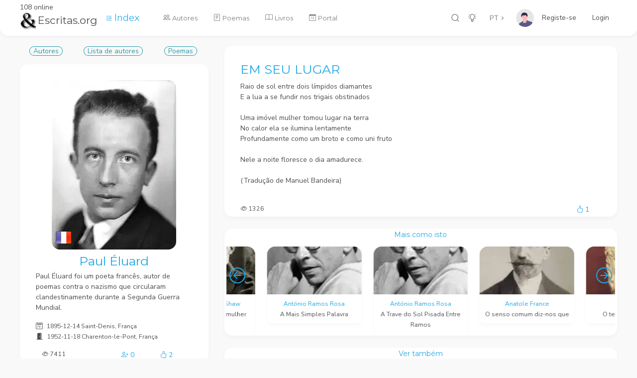

--- FILE ---
content_type: text/html; charset=utf-8
request_url: https://www.escritas.org/PT/t/4247/em-seu-lugar
body_size: 9348
content:
<!DOCTYPE html>
<html lang="en" data-url-prefix="/" data-footer="true" >
<head>
    <meta charset="UTF-8" />
    <meta name="viewport" content="width=device-width, initial-scale=1, maximum-scale=1" />
    <title>EM SEU LUGAR - Paul &#xC9;luard</title>
    <meta name="description" content="Raio de sol entre dois l&#xED;mpidos diamantes   E a lua a se fundir nos trigais obstinados      Uma im&#xF3;vel mulher tomou lugar na terra   No calor ela se ilumina lentamente   Profundamente como um broto e..." />
    <meta property="og:type" content="website" />
    <meta property="og:site_name" content="Escritas.org" />
    <meta property="og:url" content="https://www.escritas.org/PT/t/4247/em-seu-lugar" />
    <meta property="og:title" content="EM SEU LUGAR - Paul &#xC9;luard" />
    <meta property="og:description" content="Raio de sol entre dois l&#xED;mpidos diamantes   E a lua a se fundir nos trigais obstinados      Uma im&#xF3;vel mulher tomou lugar na terra   No calor ela se ilumina lentamente   Profundamente como um broto e..." />
    <meta property="og:image" content="https://www.escritas.org/autores/paul-eluard.webp" />
    <!-- Favicon Tags Start -->
<meta name="application-name" content="Escritas.org;" />
<meta name="msapplication-TileColor" content="#FFFFFF" />
<!-- Favicon Tags End -->
<!-- Font Tags Start -->
<link rel="preconnect" href="https://fonts.gstatic.com" />
<link href="https://fonts.googleapis.com/css2?family=Nunito+Sans:wght@300;400;700&display=swap" rel="stylesheet" />
<link href="https://fonts.googleapis.com/css2?family=Montserrat:wght@300;400;700&display=swap" rel="stylesheet" />
<link rel="stylesheet" href="/font/CS-Interface/style.css" />
<!-- Font Tags End -->
<!-- Vendor Styles Start -->
<link rel="stylesheet" href="/css/vendor/bootstrap.min.css" />
<link rel="stylesheet" href="/css/vendor/OverlayScrollbars.min.css" />
<!-- Vendor Styles End -->
<!-- Template Base Styles Start -->
<link rel="stylesheet" href="/css/styles.css" />
<link rel="stylesheet" href="/css/main.css" />
<!-- Template Base Styles End -->
<link rel="stylesheet" href="https://cdn.jsdelivr.net/npm/bootstrap-icons@1.4.0/font/bootstrap-icons.css">
<script src="/js/base/loader.js"></script>

    <!-- Google tag (gtag.js) -->
    <script async src="https://www.googletagmanager.com/gtag/js?id=G-HHYK2QH31V"></script>
    <script>
        window.dataLayer = window.dataLayer || [];
        function gtag() { dataLayer.push(arguments); }
        gtag('js', new Date());

        gtag('config', 'G-HHYK2QH31V');
    </script>
</head>

<body>
    <div id="root"> 
        <div id="nav" class="nav-container d-flex" >
            

<div class="nav-content d-flex">
    <!-- Logo Start -->
    <div class="logo position-relative">
        108 online
        <a href="/">
            <h3><img class="img-fluid me-1 sw-4" src="/img/logo.png" alt="logo" />Escritas.org</h3>
        </a>
    </div>
    <!-- Logo End -->

    <a href="/PT/index">
        <i class="bi-text-indent-left ms-3"></i>
        <span class="text-primary lead">Index</span>
    </a>        

    <!-- Language Switch Start -->
    <div class="language-switch-container">
        <button id="lang" class="btn btn-empty language-button dropdown-toggle" data-bs-toggle="dropdown" aria-haspopup="true" aria-expanded="false">PT</button>
        <div class="dropdown-menu">
            <a href="/pt" class="dropdown-item">PT</a>
            <a href="/en" class="dropdown-item">EN</a>
            <a href="/es" class="dropdown-item">ES</a>
        </div>
    </div>
    <!-- Language Switch End -->

    <!-- User Menu Start -->
    <div class="user-container d-flex">
        <a href="#" class="d-flex user position-relative" data-bs-toggle="dropdown" aria-haspopup="true" aria-expanded="false">
                <img class="profile" alt="profile" src="/img/user.svg" />
                <a class="nav-link text-dark" href="/Identity/Account/Register">Registe-se</a>
                <a class="nav-link text-dark" href="/Identity/Account/Login">Login</a>
                <div id="userName"></div>
                <div id="userId" style="display:none;"></div>
        </a>
        <div class="dropdown-menu dropdown-menu-end user-menu wide">
            <div class="row mb-3 ms-0 me-0">
                <div class="col-12 ps-1 mb-2">
                    <div class="text-extra-small text-primary">Configura&#xE7;&#xE3;o</div>
                </div>
                <div class="col-6 ps-1 pe-1">
                    <ul class="list-unstyled">
                        <li><a href="/PT/ver/perfil/">Perfil</a></li>
                    </ul>
                </div>
                <div class="col-6 pe-1 ps-1">
                    <ul class="list-unstyled">
                        <li><a href="/Identity/Account/Manage?lang=PT">Conta</a></li>
                    </ul>
                </div>
            </div>
            <div class="row mb-1 ms-0 me-0">
                <div class="col-12 ps-1 pe-1">
                    <ul class="list-unstyled">
                    </ul>
                </div>
            </div>
            <div class="row mb-1 ms-0 me-0">
                <hr />
                <div class="col-6 pe-1 ps-1">
                    <ul class="list-unstyled">
                        <li>
                        </li>
                    </ul>
                </div>
            </div>
        </div>
    </div>
    <!-- User Menu End -->

    <!-- Icons Menu Start -->
    <ul class="list-unstyled list-inline text-center menu-icons">
        <li class="list-inline-item">
            <a href="#" data-bs-toggle="modal" data-bs-target="#searchPagesModal">
                <i data-acorn-icon="search" data-acorn-size="18"></i>
            </a>
        </li>
        <li class="list-inline-item">
            <a href="#" id="colorButton">
                <i data-acorn-icon="light-on" class="light" data-acorn-size="18"></i>
                <i data-acorn-icon="light-off" class="dark" data-acorn-size="18"></i>
            </a>
        </li>


    </ul>
    <!-- Icons Menu End -->

    <!-- Menu Start -->
    <div class="menu-container flex-grow-1">
        <ul id="menu" class="menu">
            <li>
                <a href="/PT/autores">
                    <i class="bi-people me-1"></i>
                    <span class="label">Autores</span>
                </a>
            </li>
            <li>
                <a href="/PT/poemas">
                    <i class="bi-journal-text me-1"></i>
                    <span class="label">Poemas</span>
                </a>
            </li>
            <li>
                <a href="/PT/obras/all">
                    <i class="bi-book me-1"></i>
                    <span class="label">Livros</span>
                </a>
            </li>
            <li>
                <a href="/PT/portal">
                    <i class="bi-calendar-date me-1"></i>
                    <span class="label">Portal</span>
                </a>
            </li>
        </ul>
    </div>
    <!-- Menu End -->
    
    <!-- Mobile Buttons Start -->
    <div class="mobile-buttons-container">
        <!-- Scrollspy Mobile Button Start -->
        <a href="#" id="scrollSpyButton" class="spy-button" data-bs-toggle="dropdown">
            <i data-acorn-icon="menu-dropdown"></i>
        </a>
        <!-- Scrollspy Mobile Button End -->

        <!-- Scrollspy Mobile Dropdown Start -->
        <div class="dropdown-menu dropdown-menu-end" id="scrollSpyDropdown"></div>
        <!-- Scrollspy Mobile Dropdown End -->

        <!-- Menu Button Start -->
        <a href="#" id="mobileMenuButton" class="menu-button">
            <i data-acorn-icon="menu"></i>
        </a>
        <!-- Menu Button End -->
    </div>
    <!-- Mobile Buttons End -->
</div>
<div class="nav-shadow"></div>
        </div>
        <main >
            <!-- Page Content Start -->
            

<div class="container">
    <div class="row gx-5">
        <div class="col-xl-4">

            <!-- Obra Start -->
            
            <!-- Obra End -->

            <!-- Autor Start -->
            <div class="d-flex justify-content-around mb-3"><a href="/PT/autores"><span class="flatBtn">Autores</span></a>
    <a href="/PT/autores/lista"><span class="flatBtn">Lista de autores</span></a><a href="/PT/poemas/lista/paul-eluard"><span class="flatBtn">Poemas</span></a></div>



<div class="card mb-4"><div class="card-body pb-1"><div class="d-flex align-items-center flex-column"><a href="/PT/paul-eluard"><div class="text-center position-relative mb-2"><img class="position-absolute bottom-0 m-2" src="/img/flags/32/FR.png" /><img src="/autores/paul-eluard.webp?132727499860823782" class="img-fluid rounded" alt="Paul &#xC9;luard" /></div>
                <h1 id="hAutNom" class="card-title mb-1 text-center text-primary">Paul &#xC9;luard</h1></a>
            <p class="card-text mb-3">Paul Éluard foi um poeta francês, autor de poemas contra o nazismo que circularam clandestinamente durante a Segunda Guerra Mundial.</p>
            <div class="text-start w-100"><i class="bi-calendar2-day me-2"></i><small>1895-12-14 Saint-Denis, Fran&#xE7;a</small></div><div class="text-start w-100"><i class="bi-door-open-fill me-2"></i><small>1952-11-18 Charenton-le-Pont, Fran&#xE7;a</small></div><div class="row w-100 mt-3"><div class="col text-medio"><i class="bi-eye"></i>
                    <span>7411</span></div>
                <div class="col text-primary text-end" type="button" data-bs-toggle="offcanvas" data-bs-target="#FavAutor"><i class="bi-person-plus"></i>
                    <span>0</span></div>
                <div class="col text-primary text-center" type="button" data-bs-toggle="offcanvas" data-bs-target="#GosAutor"><i class="bi-hand-thumbs-up"></i>
                    <span>2</span></div></div></div></div></div>
            <!-- Autor End -->

        </div>
        <!-- fim de col 4 -->

        <div class="col-xl-8">
            <!-- Poema Start -->
            <div class="card mb-4">
                <div class="card-body pb-1">
                        <h1 class="text-primary" id="title">EM SEU LUGAR</h1>
                        <div>Raio de sol entre dois límpidos diamantes<br />
E a lua a se fundir nos trigais obstinados<br />
<br />
Uma imóvel mulher tomou lugar na terra<br />
No calor ela se ilumina lentamente<br />
Profundamente como um broto e como uni fruto<br />
<br />
Nele a noite floresce o dia amadurece.<br />
<br />
(Tradução de Manuel Bandeira)<br />
<br />
</div>
                    <div class="row w-100 mt-3">
                        <div class="col text-medio">
                            <i class="bi-eye"></i>
                            <span>1326</span>
                        </div>
                        <div class="col text-primary text-end" type="button" data-bs-toggle="offcanvas" data-bs-target="#GosPoema">
                            <i class="bi-hand-thumbs-up"></i>
                            <span>1</span>
                        </div>
                    </div>
                </div>
            </div>
            <!-- Poema End -->

                <!-- MoreLikeThis Start -->
                <link rel="stylesheet" href="/css/vendor/glide.core.min.css">

<div class="card mb-4"><div class="card-body p-1"><h2 class="small-title text-center">Mais como isto</h2>
        <div class="glide" id="glideSEM"><div class="glide__track" data-glide-el="track"><div class="glide__slides"><div class='glide__slide'><div class='card'><a href='/PT/t/53460/a-trave-do-sol-pisada-entre-ramos' style='color:inherit;'><img src='/autores/thumbs/antonio-ramos-rosa.webp' class='card-img-top sh-12' alt='-' /><div class='card-body p-2 text-center'><div class='text-primary'><small>António Ramos Rosa</small></div><div><small>A Trave do Sol Pisada Entre Ramos</small></div></div></a></div></div><div class='glide__slide'><div class='card'><a href='/PT/t/26682/o-senso-comum-diz-nos-que' style='color:inherit;'><img src='/autores/thumbs/anatole-france.webp' class='card-img-top sh-12' alt='-' /><div class='card-body p-2 text-center'><div class='text-primary'><small>Anatole France</small></div><div><small>O senso comum diz-nos que</small></div></div></a></div></div><div class='glide__slide'><div class='card'><a href='/PT/t/45230/o-tempo-e-a-imagem' style='color:inherit;'><img src='/autores/thumbs/platao.webp' class='card-img-top sh-12' alt='-' /><div class='card-body p-2 text-center'><div class='text-primary'><small>Platão</small></div><div><small>O tempo é a imagem</small></div></div></a></div></div><div class='glide__slide'><div class='card'><a href='/PT/t/4164/ars-poetica' style='color:inherit;'><div class='card-body p-2 text-center'><div class='text-primary'><small>Archibald Mcleish</small></div><div><small>ARS POETICA</small></div></div></a></div></div><div class='glide__slide'><div class='card'><a href='/PT/t/53849/meiodia' style='color:inherit;'><img src='/autores/thumbs/antonio-ramos-rosa.webp' class='card-img-top sh-12' alt='-' /><div class='card-body p-2 text-center'><div class='text-primary'><small>António Ramos Rosa</small></div><div><small>Meio-Dia</small></div></div></a></div></div><div class='glide__slide'><div class='card'><a href='/PT/t/3294/o-poema' style='color:inherit;'><img src='/autores/thumbs/luiza-neto-jorge.webp' class='card-img-top sh-12' alt='-' /><div class='card-body p-2 text-center'><div class='text-primary'><small>Luiza Neto Jorge</small></div><div><small>O Poema</small></div></div></a></div></div><div class='glide__slide'><div class='card'><a href='/PT/t/45446/nao-a-vida-nao-e' style='color:inherit;'><img src='/autores/thumbs/ramalho-ortigao.webp' class='card-img-top sh-12' alt='-' /><div class='card-body p-2 text-center'><div class='text-primary'><small>Ramalho Ortigão</small></div><div><small>Não, a vida não é</small></div></div></a></div></div><div class='glide__slide'><div class='card'><a href='/PT/t/15668/ninguem-pode-manter-a-sorte' style='color:inherit;'><div class='card-body p-2 text-center'><div class='text-primary'><small>Eurípides</small></div><div><small>Ninguém pode manter a sorte</small></div></div></a></div></div><div class='glide__slide'><div class='card'><a href='/PT/t/28119/presume-se-que-a-mulher-deve' style='color:inherit;'><img src='/autores/thumbs/george-bernard-shaw.webp' class='card-img-top sh-12' alt='-' /><div class='card-body p-2 text-center'><div class='text-primary'><small>George Bernard Shaw</small></div><div><small>Presume-se que a mulher deve</small></div></div></a></div></div><div class='glide__slide'><div class='card'><a href='/PT/t/53220/a-mais-simples-palavra' style='color:inherit;'><img src='/autores/thumbs/antonio-ramos-rosa.webp' class='card-img-top sh-12' alt='-' /><div class='card-body p-2 text-center'><div class='text-primary'><small>António Ramos Rosa</small></div><div><small>A Mais Simples Palavra</small></div></div></a></div></div></div></div>
            
            
            <div data-glide-el="controls"><button class="glide__arrow glide__arrow--prev" data-glide-dir="<"><i class="bi-arrow-left-circle text-primary" style="font-size: 32px;"></i></button>
                <button class="glide__arrow glide__arrow--next" data-glide-dir=">"><i class="bi-arrow-right-circle text-primary" style="font-size: 32px; color: blue;"></i></button></div></div></div></div>

<script src="/js/vendor/glide.min.js"></script>

<script>
window.addEventListener('load', function () {
    if (document.querySelector('#glideSEM')) {
        var glide = new Glide('#glideSEM', {
            type: 'carousel',
            focusAt: 'center',
            gap: 0,
            peek: { before: 70, after: 70 },
            breakpoints: { 400: { perView: 1 }, 1000: { perView: 2 }, 1400: { perView: 3 }, 1900: { perView: 5 }, 3840: { perView: 6 } },
        })
        glide.mount()
    }
})
</script>
                <!-- MoreLikeThis End -->
                <!-- Related Start -->
                <link rel="stylesheet" href="/css/vendor/glide.core.min.css">

<div class="card mb-4"><div class="card-body p-1"><h2 class="small-title text-center">Ver tamb&#xE9;m</h2>
        <div class="glide" id="glideRelated"><div class="glide__track" data-glide-el="track"><div class="glide__slides"><div class="glide__slide"><div class="card"><a href="/PT/n/ricardoc"><img src="/autores/n/thumbs/ricardoc.webp" class="card-img-top sh-12" alt="-" /><div class="card-body p-2 text-center"><small>RicardoC</small></div></a></div></div><div class="glide__slide"><div class="card"><a href="/PT/n/alberto-de-castro"><img src="/autores/n/thumbs/albertodecastro.webp" class="card-img-top sh-12" alt="-" /><div class="card-body p-2 text-center"><small>Alberto de Castro</small></div></a></div></div><div class="glide__slide"><div class="card"><a href="/PT/goncalves-dias"><img src="/autores/thumbs/goncalves-dias.webp" class="card-img-top sh-12" alt="-" /><div class="card-body p-2 text-center"><small>Gon&#xE7;alves Dias</small></div></a></div></div><div class="glide__slide"><div class="card"><a href="/PT/clarice-lispector"><img src="/autores/thumbs/clarice-lispector.webp" class="card-img-top sh-12" alt="-" /><div class="card-body p-2 text-center"><small>Clarice Lispector</small></div></a></div></div><div class="glide__slide"><div class="card"><a href="/PT/cecilia-meireles"><img src="/autores/thumbs/cecilia-meireles.webp" class="card-img-top sh-12" alt="-" /><div class="card-body p-2 text-center"><small>Cec&#xED;lia Meireles</small></div></a></div></div><div class="glide__slide"><div class="card"><a href="/PT/n/vanusa_percilio"><img src="/autores/n/thumbs/vanusa_percilio.webp" class="card-img-top sh-12" alt="-" /><div class="card-body p-2 text-center"><small>vanusa_percilio</small></div></a></div></div><div class="glide__slide"><div class="card"><a href="/PT/n/corassis"><img src="/autores/n/thumbs/wilson1970.webp" class="card-img-top sh-12" alt="-" /><div class="card-body p-2 text-center"><small>CORASSIS</small></div></a></div></div><div class="glide__slide"><div class="card"><a href="/PT/n/erimar-lopes"><img src="/autores/n/thumbs/ramire.webp" class="card-img-top sh-12" alt="-" /><div class="card-body p-2 text-center"><small>ERIMAR LOPES</small></div></a></div></div><div class="glide__slide"><div class="card"><a href="/PT/n/tsunamidesaudade63"><img src="/autores/n/thumbs/tsunamidesaudade63.webp" class="card-img-top sh-12" alt="-" /><div class="card-body p-2 text-center"><small>Tsunamidesaudade63</small></div></a></div></div><div class="glide__slide"><div class="card"><a href="/PT/n/fernanda_xerez"><img src="/autores/n/thumbs/fernanda_xerez.webp" class="card-img-top sh-12" alt="-" /><div class="card-body p-2 text-center"><small>fernanda_xerez</small></div></a></div></div><div class="glide__slide"><div class="card"><a href="/PT/charles-baudelaire"><img src="/autores/thumbs/charles-baudelaire.webp" class="card-img-top sh-12" alt="-" /><div class="card-body p-2 text-center"><small>Charles Baudelaire</small></div></a></div></div><div class="glide__slide"><div class="card"><a href="/PT/manuel-bandeira"><img src="/autores/thumbs/manuel-bandeira.webp" class="card-img-top sh-12" alt="-" /><div class="card-body p-2 text-center"><small>Manuel Bandeira</small></div></a></div></div></div></div>
            
            
            <div data-glide-el="controls"><button class="glide__arrow glide__arrow--prev" data-glide-dir="<"><i class="bi-arrow-left-circle text-primary" style="font-size: 32px;"></i></button>
                <button class="glide__arrow glide__arrow--next" data-glide-dir=">"><i class="bi-arrow-right-circle text-primary" style="font-size: 32px; color: blue;"></i></button></div></div></div></div>

<script src="/js/vendor/glide.min.js"></script>

<script>
window.addEventListener('load', function () {
    if (document.querySelector('#glideRelated')) {
        var glide = new Glide('#glideRelated', {
            type: 'carousel',
            focusAt: 'center',
            gap: 0,
            peek: { before: 70, after: 70 },
            breakpoints: { 400: { perView: 1 }, 1000: { perView: 2 }, 1400: { perView: 3 }, 1900: { perView: 5 }, 3840: { perView: 6 } },
        })
        glide.mount()
    }
})
</script>
                <!-- Related End -->

        </div> <!-- fim de col 8 -->
    </div> <!-- fim de row -->

    <div class="row gx-5">
        <div class="col-xl-4">
            <!-- Premios e Movimentos Start -->
            
﻿
<div class="card mb-4"><div class="card-body"><h2 class="small-title">Pr&#xE9;mios e Movimentos</h2><a href="/PT/movimento/4"><span class="bg-outline-info flatBtn">Surrealismo</span></a></div></div>
            <!-- Premios e Movimentos End -->
        </div> <!-- fim de col 4 -->

        <div class="col-xl-8">
            <!-- Comentários -->
            <div class="card mb-1"><div id="cmta"><div id="cmt" class="card"><form onsubmit="return sendCmt()" action="/PT/t/4247/em-seu-lugar"><textarea id="newCmt" class="form-control flex-row mb-1" placeholder="Comente o poema..." oninvalid="this.setCustomValidity(&#x27;Comente antes de enviar&#x27;)" oninput="setCustomValidity(&#x27;&#x27;)" rows=" 2" required></textarea>
                <div class="row w-100 ms-1 text-start"><div class="col-8 p-0"><input id="usrName" type="text" class="form-control" placeholder="Nome" oninvalid="this.setCustomValidity(&#x27;Indique o nome&#x27;)" oninput="setCustomValidity(&#x27;&#x27;)" required /></div><div class="col p-0"><button type="submit" class="btn p-0 text-primary"><i class="bi-arrow-return-right" style="font-size: 24px" role="button"></i> Enviar</button></div>
                    <div class="col p-0"><i id="close" class="bi-x-circle text-primary" style="font-size: 24px; display:none" role="button"></i></div></div></form></div></div></div>



<div class="card"><div class="card-body pt-1"></div></div>


<script src="/js/pages/comentarios.js"></script>
            <!-- Comentários -->
        </div> <!-- fim de col -->
    </div> <!-- fim de row -->
</div>

<div class="offcanvas offcanvas-start" tabindex="-1" id="GosPoema">
    <div class="text-center"><span id="btnPoeG" class="flatBtn" role="button" onclick="updPoeG()"></span></div>

<div class="offcanvas-header pb-0"><h3 class="offcanvas-title">Quem Gosta</h3>
    <button type="button" class="btn-close text-reset" data-bs-dismiss="offcanvas"></button></div>

<div class="offcanvas-body pt-0"><div id="PoeGos" class="col-12 accordion-body pt-0"><div class="search-input-container shadow rounded-md bg-foreground mb-2"><input class="form-control search" type="text" autocomplete="off" placeholder="Procurar" />
            <span class="search-magnifier-icon"><i data-acorn-icon="search"></i></span></div>
        <div id="listPoeGos" class="list"></div></div></div>
<span id="hPoeG" style="display:none">A</span>

<script>
    function updPoeG() {
        var AutorId = document.getElementById("hAutId").innerText;
        if (AutorId == "") { AutorId = 0; }
        fetch("/api/upd/favgos", {
            method: 'POST', body: JSON.stringify({
                "Lang": document.getElementById("lang").innerText,
                "Novo": document.getElementById("hNovo").innerText,
                "Action": document.getElementById("hPoeG").innerText,
                "UserId": document.getElementById("userId").innerText,
                "FavGos": 'G',  //  S G C
                "Tipo": "P",
                "AutorId": AutorId,
                "PoemaId": document.getElementById("hPoeId").innerText
            }),
            headers: { 'Content-type': 'application/json; charset=UTF-8' }
        })
            .then(response => { 
                document.getElementById("listPoeGos").innerText = "";
                if (document.getElementById("userId").innerText != "") { loadPoeGos(); }
                else { location.reload(); }
            })
            .catch(err => { console.log(err); return false; })
    }
    function loadPoeGos() {
        fetch("/api/poe/favgoscom", {
            method: 'POST', body: JSON.stringify({
                "Lang": document.getElementById("lang").innerText,
                "FavGosCom": 'G',  //  S G C
                "Novo": document.getElementById("hNovo").innerText,
                "PoemaId": document.getElementById("hPoeId").innerText
            }),
            headers: { 'Content-type': 'application/json; charset=UTF-8' }
        })
            .then(response => response.json())
            .then(json => loadPoeGosLista(json))
            .catch(err => { console.log(err); return false; })
    }

    function loadPoeGosLista(lista) {
        if (document.getElementById("listPoeGos").innerText != "") { return; }
        var lang = document.getElementById("lang").innerText;
        document.getElementById("hPoeG").innerText = "A";
        var html = "";
        for (const item of lista) {
            if (item.userId == document.getElementById("userId").innerText) { document.getElementById("hPoeG").innerText = "R"; }
            html = html + "<a href='/" + lang + "/ver/perfil/" + item.userId + "'>";
            html = html + "<div class='row g-0 mb-2'>";
            html = html + "<div class='col-auto sh-6 sw-6'>";
            html = html + "<img src='/autores/n/thumbs/" + item.userId + ".webp' class='card-img rounded-xl sh-6 sw-6' alt='-' />";
            html = html + "</div>";
            html = html + "<div class='col'>";
            html = html + "<div class='card-body d-flex flex-row pt-0 pb-0 ps-3 pe-0 align-items-center justify-content-between'>";
            html = html + "<div class='d-flex flex-column'>";
            html = html + "<div class='nome'>" + item.nome + "</div>";
            html = html + "<div class='text-small text-muted bio'>" + item.bio + "</div>";
            html = html + "</div><div class='data d-flex flex-column d-none d-lg-block text-nowrap' style='font-size:10px;'>" + item.date_posted.substring(0, 10) + "</div>";
            html = html + "</div></div>";
            html = html + "</div>";
            html = html + "</a>";
        }
        if (document.getElementById("hPoeG").innerText == "A") { document.getElementById("btnPoeG").innerText = "Gostar do Poema"; }
        else { document.getElementById("btnPoeG").innerText = "Deixar de Gostar do Poema"; }

        document.getElementById("listPoeGos").innerHTML = html;
        for (var i = 0; i < document.images.length; i++) {
            document.images[i].onerror = function () {
                this.style.visibility = "hidden";
            }
        }
        var hPoeGosList = new List("PoeGos", { valueNames: ['nome', 'bio', 'data'] });
    }
</script>
</div>

<div class="offcanvas offcanvas-start" tabindex="-1" id="GosAutor">
    <div class="text-center mt-2"><span id="btnAutG" class="flatBtn" role="button" onclick="updAutG()"></span></div>

<div class="offcanvas-header pb-0"><h3 class="offcanvas-title">Quem Gosta</h3>
    <button type="button" class="btn-close text-reset" data-bs-dismiss="offcanvas"></button></div>

<div class="offcanvas-body pt-0"><div id="AutGos" class="col-12 accordion-body pt-0"><div class="search-input-container shadow rounded-md bg-foreground mb-2"><input class="form-control search" type="text" autocomplete="off" placeholder="Procurar" />
            <span class="search-magnifier-icon"><i data-acorn-icon="search"></i></span></div>
        <div id="listAutGos" class="list"></div></div></div>
<span id="hActG" style="display:none">A</span>

<script>
    function updAutG() {
        fetch("/api/upd/favgos", {
            method: 'POST', body: JSON.stringify({
                "Lang": document.getElementById("lang").innerText,
                "Novo": document.getElementById("hNovo").innerText,
                "Action": document.getElementById("hActG").innerText,
                "UserId": document.getElementById("userId").innerText,
                "FavGos": 'G',  //  S G C
                "Tipo": "A",
                "AutorId": document.getElementById("hAutId").innerText,
                "PoemaId": 0
            }),
            headers: { 'Content-type': 'application/json; charset=UTF-8' }
        })
            .then(response => { 
                document.getElementById("listAutGos").innerText = "";
                if (document.getElementById("userId").innerText != "") { loadAutGos(); }
                else { location.reload(); }
            })
            .catch(err => { console.log(err); return false; })
    }
    function loadAutGos() {
        fetch("/api/aut/favgoscom", {
            method: 'POST', body: JSON.stringify({
                "Lang": document.getElementById("lang").innerText,
                "FavGosCom": 'G',  //  S G C
                "Novo": document.getElementById("hNovo").innerText,
                "AutorId": document.getElementById("hAutId").innerText
            }),
            headers: { 'Content-type': 'application/json; charset=UTF-8' }
        })
        .then(response => response.json())
        .then(json => loadAutGosLista(json))
        .catch(err => { console.log(err); return false; })
    }

    function loadAutGosLista(lista) {
        if (document.getElementById("listAutGos").innerText != "") { return; }
        var lang = document.getElementById("lang").innerText;
        document.getElementById("hActG").innerText = "A";
        var html = "";
        for (const item of lista) {
            if (item.userId == document.getElementById("userId").innerText) { document.getElementById("hActG").innerText = "R"; }
            html = html + "<a href='/" + lang + "/ver/perfil/" + item.userId + "'>";
            html = html + "<div class='row g-0 mb-2'>";
            html = html + "<div class='col-auto sh-6 sw-6'>";
            html = html + "<img src='/autores/n/thumbs/" + item.userId + ".webp' class='card-img rounded-xl sh-6 sw-6' alt='-' />";
            html = html + "</div>";
            html = html + "<div class='col'>";
            html = html + "<div class='card-body d-flex flex-row pt-0 pb-0 ps-3 pe-0 align-items-center justify-content-between'>";
            html = html + "<div class='d-flex flex-column'>";
            html = html + "<div class='nome'>" + item.nome + "</div>";
            html = html + "<div class='text-small text-muted bio'>" + item.bio + "</div>";
            html = html + "</div><div class='data d-flex flex-column d-none d-lg-block text-nowrap' style='font-size:10px;'>" + item.date_posted.substring(0, 10) + "</div>";
            html = html + "</div></div>";
            html = html + "</div>";
            html = html + "</a>";
        }
        if (document.getElementById("hActG").innerText == "A") { document.getElementById("btnAutG").innerText = "Gostar do Autor"; }
        else { document.getElementById("btnAutG").innerText = "Deixar de Gostar do Autor"; }

        document.getElementById("listAutGos").innerHTML = html;
        for (var i = 0; i < document.images.length; i++) {
            document.images[i].onerror = function () {
                this.style.visibility = "hidden";
            }
        }
        var hAutGosList = new List("AutGos", { valueNames: ['nome', 'bio', 'data'] });
    }
</script>
</div>

<div class="offcanvas offcanvas-start" tabindex="-1" id="FavAutor">
    <div class="text-center mt-2"><span id="btnAutF" class="flatBtn" role="button" onclick="updAutF()"></span></div>

<div class="offcanvas-header pb-0"><h3 class="offcanvas-title">Seguidores</h3>
    <button type="button" class="btn-close text-reset" data-bs-dismiss="offcanvas"></button></div>

<div class="offcanvas-body pt-0"><div id="AutFav" class="col-12 accordion-body pt-0"><div class="search-input-container shadow rounded-md bg-foreground mb-2"><input class="form-control search" type="text" autocomplete="off" placeholder="Procurar" />
            <span class="search-magnifier-icon"><i data-acorn-icon="search"></i></span></div>
        <div id="listAutFav" class="list"></div></div></div>
<span id="hActF" style="display:none">A</span>

<script>
    function updAutF() {
        if (document.getElementById("userId").innerText == "") {
            window.location.href = "/Identity/Account/Login?ReturnUrl=" + location.pathname;
        }
        else {
            fetch("/api/upd/favgos", {
                method: 'POST', body: JSON.stringify({
                    "Lang": document.getElementById("lang").innerText,
                    "Novo": document.getElementById("hNovo").innerText,
                    "Action": document.getElementById("hActF").innerText,
                    "UserId": document.getElementById("userId").innerText,
                    "FavGos": 'F',  //  S G C
                    "Tipo": "A",
                    "AutorId": document.getElementById("hAutId").innerText,
                    "PoemaId": 0
                }),
                headers: { 'Content-type': 'application/json; charset=UTF-8' }
            })
            .then(response => { document.getElementById("listAutFav").innerText = ""; loadAutFav(); })
            .catch(err => { console.log(err); return false; })
        }
    }
    function loadAutFav() {
            fetch("/api/aut/favgoscom", {
            method: 'POST', body: JSON.stringify({
                "Lang": document.getElementById("lang").innerText,
                "FavGosCom": 'F',  //  F G C
                "Novo": document.getElementById("hNovo").innerText,
                "AutorId": document.getElementById("hAutId").innerText
            }),
            headers: { 'Content-type': 'application/json; charset=UTF-8' }
        })
        .then(response => response.json())
        .then(json => loadAutFavLista(json))
        .catch(err => { console.log(err); return false; })
    }

    function loadAutFavLista(lista) {
        if (document.getElementById("listAutFav").innerText != "") { return; }
        var lang = document.getElementById("lang").innerText;
        document.getElementById("hActF").innerText = "A";
        var html = "";
        for (const item of lista) {
            if (item.userId == document.getElementById("userId").innerText) { document.getElementById("hActF").innerText = "R"; }
            html = html + "<a href='/" + lang + "/ver/perfil/" + item.userId + "'>"; 
            html = html + "<div class='row g-0 mb-2'>";
            html = html + "<div class='col-auto sh-6 sw-6'>";
            html = html + "<img src='/autores/n/thumbs/" + item.userId + ".webp' class='card-img rounded-xl sh-6 sw-6' alt='-' />";
            html = html + "</div>";
            html = html + "<div class='col'>";
            html = html + "<div class='card-body d-flex flex-row pt-0 pb-0 ps-3 pe-0 align-items-center justify-content-between'>";
            html = html + "<div class='d-flex flex-column'>";
            html = html + "<div class='nome'>" + item.nome + "</div>";
            html = html + "<div class='text-small text-muted bio'>" + item.bio + "</div>";
            html = html + "</div><div class='data d-flex flex-column d-none d-lg-block text-nowrap' style='font-size:10px;'>" + item.date_posted.substring(0, 10) + "</div>";
            html = html + "</div></div>";
            html = html + "</div>";
            html = html + "</a>";
        }
        if (document.getElementById("hActF").innerText == "A") { document.getElementById("btnAutF").innerText = "Seguir Autor"; }
        else { document.getElementById("btnAutF").innerText = "Deixar de Seguir Autor"; }

        document.getElementById("listAutFav").innerHTML = html;
        for (var i = 0; i < document.images.length; i++) {
            document.images[i].onerror = function () {
                this.style.visibility = "hidden";
            }
        }
        var hAutFavList = new List("AutFav", { valueNames: ['nome', 'bio', 'data'] });
    }
</script>
</div>



            <!-- Page Content End -->
        </main>
        <!-- Layout Footer Start -->
<footer>
    <div class="footer-content">
        <div class="container">
            <div class="row">
                <div class="col-12 col-sm-6">
                    <p class="mb-0 text-muted text-medium">&#64;Escritas.org</p>
                </div>
                <div class="col-sm-6 d-none d-sm-block">
                    <ul class="breadcrumb pt-0 pe-0 mb-0 float-end">
                        <li class="breadcrumb-item mb-0 text-medium">
                            <a href="/PT/privacy" target="_blank" class="btn-link">Privacidade</a>
                        </li>
                    </ul>
                </div>
            </div>
        </div>
    </div>
</footer>
<div id="hNovo" style="display:none"></div>
<div id="hPage" style="display:none">P</div>
<div id="hPoeId" style="display:none">4247</div>
<div id="hAutId" style="display:none">901</div>
<!-- Layout Footer End -->
    </div>
    <!-- Search Modal Start -->

<div class="modal fade modal-under-nav modal-search modal-close-out" id="searchPagesModal" tabindex="-1" role="dialog" aria-hidden="true">
    <div class="modal-dialog modal-lg">
        <div class="modal-content">
            <form method="get" action="/pt/search">
                <div class="modal-header border-0 p-0">
                    <button type="button" class="btn-close btn btn-icon btn-icon-only btn-foreground" data-bs-dismiss="modal" aria-label="Close"></button>
                </div>
                <div class="modal-body ps-5 pe-5 pb-0 pt-0 border-0">
                    <input id="searchPagesInput" name="q" placeholder="&#x27;texto&#x27; use plicas para restringir a pesquisa" class="typeahead form-control form-control-xl borderless ps-0 pe-0 mb-1 auto-complete" type="text" autocomplete="off" />
                </div>
            </form>
        </div>
    </div>
</div>
<!-- Search Modal End -->
    <!-- Vendor Scripts Start -->
<script src="/js/vendor/jquery-3.5.1.min.js"></script>
<script src="/js/vendor/bootstrap.bundle.min.js"></script>
<script src="/js/vendor/OverlayScrollbars.min.js"></script>
<script src="/js/vendor/autoComplete.min.js"></script>
<script src="/js/vendor/clamp.min.js"></script>
<script src="/icon/acorn-icons.js"></script>
<script src="/icon/acorn-icons-interface.js"></script>
        <script src="/js/vendor/list.js"></script>
<!-- Vendor Scripts End -->
<!-- Template Base Scripts Start -->
<script src="/js/base/helpers.js"></script>
<script src="/js/base/globals.js"></script>
<script src="/js/base/nav.js"></script>
<script src="/js/base/search.js"></script>
<script src="/js/base/settings.js"></script>
<!-- Template Base Scripts End -->
<!-- Page Specific Scripts Start -->
        <script src="/js/pages/poemas.detail.js"></script>
<script src="/js/common.js"></script>
<script src="/js/scripts.js"></script>
<!-- Page Specific Scripts End -->

</body>
</html>

--- FILE ---
content_type: text/css
request_url: https://www.escritas.org/css/styles.css
body_size: 71869
content:
/*

Acorn - Bootstrap 5 Html Laravel 8 .Net 5 Admin Template

Table of Contents
|
+-- utils
|   |
|   \-- mixins
|   \-- sizes
|   \-- positions
|   \-- shared
|   
+-- themes
|   |
|   \-- rest
|   \-- dark.blue
|   \-- dark.green
|   \-- dark.red
|   \-- dark.purple
|   \-- dark.pink
|   \-- dark.teal
|   \-- dark.lime
|   \-- dark.sky
|   \-- light.blue
|   \-- light.green
|   \-- light.red
|   \-- light.purple
|   \-- light.pink
|   \-- light.teal
|   \-- light.lime
|   \-- light.sky
|   
+-- bootstrap
|   |
|   \-- accordion
|   \-- alert
|   \-- background
|   \-- badge
|   \-- border
|   \-- button
|   \-- card
|   \-- dropdown
|   \-- form
|   \-- grid
|   \-- inputgroup
|   \-- modal
|   \-- nav
|   \-- offcanvas
|   \-- progress
|   \-- popover
|   \-- spinner
|   \-- texts
|   \-- tables
|   \-- toast
|   \-- tooltip
|   
+-- plugins
|   |
|   \-- autocomplete
|   \-- autosize
|   \-- calendar
|   \-- contextmenu
|   \-- datatable
|   \-- datepicker
|   \-- dropzone
|   \-- editor
|   \-- lightbox
|   \-- listjs
|   \-- player
|   \-- glide
|   \-- notify
|   \-- progressbar
|   \-- rating
|   \-- scrollbar
|   \-- select2
|   \-- slider
|   \-- sortable
|   \-- steps
|   \-- tagify
|   \-- timepicker
|   \-- tour
|   \-- validation
|   \-- wizard
|   
+-- layout
    |
    \-- base
    \-- typography
    \-- main
    \-- nav.primary
    \-- nav.side
    \-- footer
    \-- print
    \-- settings
 
*/
/*
*
* Mixins
*
* Root breakpoints and Sass functions.
*
*/
:root {
  --sm: 576px;
  --md: 768px;
  --lg: 992px;
  --xl: 1200px;
  --xxl: 1400px; }

/*
*
* Sizes
*
* Static width and height utils.
*
*/
.h-100-card {
  height: calc(100% - var(--small-title-height)) !important; }

.w-100 {
  width: 100% !important; }

.w-90 {
  width: 90% !important; }

.w-80 {
  width: 80% !important; }

.w-75 {
  width: 75% !important; }

.w-70 {
  width: 70% !important; }

.w-60 {
  width: 60% !important; }

.w-50 {
  width: 50% !important; }

.w-40 {
  width: 40% !important; }

.w-33 {
  width: 33.3% !important; }

.w-30 {
  width: 30% !important; }

.w-25 {
  width: 25% !important; }

.w-20 {
  width: 20% !important; }

.w-10 {
  width: 10% !important; }

.h-auto {
  height: auto !important; }

.w-auto {
  width: auto !important; }

.sh-0 {
  height: 0 !important; }

.sw-0 {
  width: 0 !important; }

.sh-1 {
  height: 0.5rem !important; }

.sw-1 {
  width: 0.5rem !important; }

.sh-2 {
  height: 1rem !important; }

.sw-2 {
  width: 1rem !important; }

.sh-3 {
  height: 1.5rem !important; }

.sw-3 {
  width: 1.5rem !important; }

.sh-4 {
  height: 2rem !important; }

.sw-4 {
  width: 2rem !important; }

.sh-5 {
  height: 2.5rem !important; }

.sw-5 {
  width: 2.5rem !important; }

.sh-6 {
  height: 3rem !important; }

.sw-6 {
  width: 3rem !important; }

.sh-7 {
  height: 3.5rem !important; }

.sw-7 {
  width: 3.5rem !important; }

.sh-8 {
  height: 4rem !important; }

.sw-8 {
  width: 4rem !important; }

.sh-9 {
  height: 4.5rem !important; }

.sw-9 {
  width: 4.5rem !important; }

.sh-10 {
  height: 5rem !important; }

.sw-10 {
  width: 5rem !important; }

.sh-11 {
  height: 5.5rem !important; }

.sw-11 {
  width: 5.5rem !important; }

.sh-12 {
  height: 6rem !important; }

.sw-12 {
  width: 6rem !important; }

.sh-13 {
  height: 6.5rem !important; }

.sw-13 {
  width: 6.5rem !important; }

.sh-14 {
  height: 7rem !important; }

.sw-14 {
  width: 7rem !important; }

.sh-15 {
  height: 7.5rem !important; }

.sw-15 {
  width: 7.5rem !important; }

.sh-16 {
  height: 8rem !important; }

.sw-16 {
  width: 8rem !important; }

.sh-17 {
  height: 8.5rem !important; }

.sw-17 {
  width: 8.5rem !important; }

.sh-18 {
  height: 9rem !important; }

.sw-18 {
  width: 9rem !important; }

.sh-19 {
  height: 9.5rem !important; }

.sw-19 {
  width: 9.5rem !important; }

.sh-20 {
  height: 10rem !important; }

.sw-20 {
  width: 10rem !important; }

.sh-21 {
  height: 10.5rem !important; }

.sw-21 {
  width: 10.5rem !important; }

.sh-22 {
  height: 11rem !important; }

.sw-22 {
  width: 11rem !important; }

.sh-23 {
  height: 11.5rem !important; }

.sw-23 {
  width: 11.5rem !important; }

.sh-24 {
  height: 12rem !important; }

.sw-24 {
  width: 12rem !important; }

.sh-25 {
  height: 12.5rem !important; }

.sw-25 {
  width: 12.5rem !important; }

.sh-30 {
  height: 15rem !important; }

.sw-30 {
  width: 15rem !important; }

.sh-35 {
  height: 17.5rem !important; }

.sw-35 {
  width: 17.5rem !important; }

.sh-40 {
  height: 20rem !important; }

.sw-40 {
  width: 20rem !important; }

.sh-45 {
  height: 22.5rem !important; }

.sw-45 {
  width: 22.5rem !important; }

.sh-50 {
  height: 25rem !important; }

.sw-50 {
  width: 25rem !important; }

.sh-60 {
  height: 30rem !important; }

.sw-60 {
  width: 30rem !important; }

.sh-70 {
  height: 35rem !important; }

.sw-70 {
  width: 35rem !important; }

.sh-80 {
  height: 40rem !important; }

.sw-80 {
  width: 40rem !important; }

@media (min-width: 576px) {
  .sh-sm-0 {
    height: 0 !important; } }

@media (min-width: 576px) {
  .sw-sm-0 {
    width: 0 !important; } }

@media (min-width: 576px) {
  .sh-sm-1 {
    height: 0.5rem !important; } }

@media (min-width: 576px) {
  .sw-sm-1 {
    width: 0.5rem !important; } }

@media (min-width: 576px) {
  .sh-sm-2 {
    height: 1rem !important; } }

@media (min-width: 576px) {
  .sw-sm-2 {
    width: 1rem !important; } }

@media (min-width: 576px) {
  .sh-sm-3 {
    height: 1.5rem !important; } }

@media (min-width: 576px) {
  .sw-sm-3 {
    width: 1.5rem !important; } }

@media (min-width: 576px) {
  .sh-sm-4 {
    height: 2rem !important; } }

@media (min-width: 576px) {
  .sw-sm-4 {
    width: 2rem !important; } }

@media (min-width: 576px) {
  .sh-sm-5 {
    height: 2.5rem !important; } }

@media (min-width: 576px) {
  .sw-sm-5 {
    width: 2.5rem !important; } }

@media (min-width: 576px) {
  .sh-sm-6 {
    height: 3rem !important; } }

@media (min-width: 576px) {
  .sw-sm-6 {
    width: 3rem !important; } }

@media (min-width: 576px) {
  .sh-sm-7 {
    height: 3.5rem !important; } }

@media (min-width: 576px) {
  .sw-sm-7 {
    width: 3.5rem !important; } }

@media (min-width: 576px) {
  .sh-sm-8 {
    height: 4rem !important; } }

@media (min-width: 576px) {
  .sw-sm-8 {
    width: 4rem !important; } }

@media (min-width: 576px) {
  .sh-sm-9 {
    height: 4.5rem !important; } }

@media (min-width: 576px) {
  .sw-sm-9 {
    width: 4.5rem !important; } }

@media (min-width: 576px) {
  .sh-sm-10 {
    height: 5rem !important; } }

@media (min-width: 576px) {
  .sw-sm-10 {
    width: 5rem !important; } }

@media (min-width: 576px) {
  .sh-sm-11 {
    height: 5.5rem !important; } }

@media (min-width: 576px) {
  .sw-sm-11 {
    width: 5.5rem !important; } }

@media (min-width: 576px) {
  .sh-sm-12 {
    height: 6rem !important; } }

@media (min-width: 576px) {
  .sw-sm-12 {
    width: 6rem !important; } }

@media (min-width: 576px) {
  .sh-sm-13 {
    height: 6.5rem !important; } }

@media (min-width: 576px) {
  .sw-sm-13 {
    width: 6.5rem !important; } }

@media (min-width: 576px) {
  .sh-sm-14 {
    height: 7rem !important; } }

@media (min-width: 576px) {
  .sw-sm-14 {
    width: 7rem !important; } }

@media (min-width: 576px) {
  .sh-sm-15 {
    height: 7.5rem !important; } }

@media (min-width: 576px) {
  .sw-sm-15 {
    width: 7.5rem !important; } }

@media (min-width: 576px) {
  .sh-sm-16 {
    height: 8rem !important; } }

@media (min-width: 576px) {
  .sw-sm-16 {
    width: 8rem !important; } }

@media (min-width: 576px) {
  .sh-sm-17 {
    height: 8.5rem !important; } }

@media (min-width: 576px) {
  .sw-sm-17 {
    width: 8.5rem !important; } }

@media (min-width: 576px) {
  .sh-sm-18 {
    height: 9rem !important; } }

@media (min-width: 576px) {
  .sw-sm-18 {
    width: 9rem !important; } }

@media (min-width: 576px) {
  .sh-sm-19 {
    height: 9.5rem !important; } }

@media (min-width: 576px) {
  .sw-sm-19 {
    width: 9.5rem !important; } }

@media (min-width: 576px) {
  .sh-sm-20 {
    height: 10rem !important; } }

@media (min-width: 576px) {
  .sw-sm-20 {
    width: 10rem !important; } }

@media (min-width: 576px) {
  .sh-sm-21 {
    height: 10.5rem !important; } }

@media (min-width: 576px) {
  .sw-sm-21 {
    width: 10.5rem !important; } }

@media (min-width: 576px) {
  .sh-sm-22 {
    height: 11rem !important; } }

@media (min-width: 576px) {
  .sw-sm-22 {
    width: 11rem !important; } }

@media (min-width: 576px) {
  .sh-sm-23 {
    height: 11.5rem !important; } }

@media (min-width: 576px) {
  .sw-sm-23 {
    width: 11.5rem !important; } }

@media (min-width: 576px) {
  .sh-sm-24 {
    height: 12rem !important; } }

@media (min-width: 576px) {
  .sw-sm-24 {
    width: 12rem !important; } }

@media (min-width: 576px) {
  .sh-sm-25 {
    height: 12.5rem !important; } }

@media (min-width: 576px) {
  .sw-sm-25 {
    width: 12.5rem !important; } }

@media (min-width: 576px) {
  .sh-sm-30 {
    height: 15rem !important; } }

@media (min-width: 576px) {
  .sw-sm-30 {
    width: 15rem !important; } }

@media (min-width: 576px) {
  .sh-sm-35 {
    height: 17.5rem !important; } }

@media (min-width: 576px) {
  .sw-sm-35 {
    width: 17.5rem !important; } }

@media (min-width: 576px) {
  .sh-sm-40 {
    height: 20rem !important; } }

@media (min-width: 576px) {
  .sw-sm-40 {
    width: 20rem !important; } }

@media (min-width: 576px) {
  .sh-sm-45 {
    height: 22.5rem !important; } }

@media (min-width: 576px) {
  .sw-sm-45 {
    width: 22.5rem !important; } }

@media (min-width: 576px) {
  .sh-sm-50 {
    height: 25rem !important; } }

@media (min-width: 576px) {
  .sw-sm-50 {
    width: 25rem !important; } }

@media (min-width: 576px) {
  .sh-sm-60 {
    height: 30rem !important; } }

@media (min-width: 576px) {
  .sw-sm-60 {
    width: 30rem !important; } }

@media (min-width: 576px) {
  .sh-sm-70 {
    height: 35rem !important; } }

@media (min-width: 576px) {
  .sw-sm-70 {
    width: 35rem !important; } }

@media (min-width: 576px) {
  .sh-sm-80 {
    height: 40rem !important; } }

@media (min-width: 576px) {
  .sw-sm-80 {
    width: 40rem !important; } }

@media (min-width: 768px) {
  .sh-md-0 {
    height: 0 !important; } }

@media (min-width: 768px) {
  .sw-md-0 {
    width: 0 !important; } }

@media (min-width: 768px) {
  .sh-md-1 {
    height: 0.5rem !important; } }

@media (min-width: 768px) {
  .sw-md-1 {
    width: 0.5rem !important; } }

@media (min-width: 768px) {
  .sh-md-2 {
    height: 1rem !important; } }

@media (min-width: 768px) {
  .sw-md-2 {
    width: 1rem !important; } }

@media (min-width: 768px) {
  .sh-md-3 {
    height: 1.5rem !important; } }

@media (min-width: 768px) {
  .sw-md-3 {
    width: 1.5rem !important; } }

@media (min-width: 768px) {
  .sh-md-4 {
    height: 2rem !important; } }

@media (min-width: 768px) {
  .sw-md-4 {
    width: 2rem !important; } }

@media (min-width: 768px) {
  .sh-md-5 {
    height: 2.5rem !important; } }

@media (min-width: 768px) {
  .sw-md-5 {
    width: 2.5rem !important; } }

@media (min-width: 768px) {
  .sh-md-6 {
    height: 3rem !important; } }

@media (min-width: 768px) {
  .sw-md-6 {
    width: 3rem !important; } }

@media (min-width: 768px) {
  .sh-md-7 {
    height: 3.5rem !important; } }

@media (min-width: 768px) {
  .sw-md-7 {
    width: 3.5rem !important; } }

@media (min-width: 768px) {
  .sh-md-8 {
    height: 4rem !important; } }

@media (min-width: 768px) {
  .sw-md-8 {
    width: 4rem !important; } }

@media (min-width: 768px) {
  .sh-md-9 {
    height: 4.5rem !important; } }

@media (min-width: 768px) {
  .sw-md-9 {
    width: 4.5rem !important; } }

@media (min-width: 768px) {
  .sh-md-10 {
    height: 5rem !important; } }

@media (min-width: 768px) {
  .sw-md-10 {
    width: 5rem !important; } }

@media (min-width: 768px) {
  .sh-md-11 {
    height: 5.5rem !important; } }

@media (min-width: 768px) {
  .sw-md-11 {
    width: 5.5rem !important; } }

@media (min-width: 768px) {
  .sh-md-12 {
    height: 6rem !important; } }

@media (min-width: 768px) {
  .sw-md-12 {
    width: 6rem !important; } }

@media (min-width: 768px) {
  .sh-md-13 {
    height: 6.5rem !important; } }

@media (min-width: 768px) {
  .sw-md-13 {
    width: 6.5rem !important; } }

@media (min-width: 768px) {
  .sh-md-14 {
    height: 7rem !important; } }

@media (min-width: 768px) {
  .sw-md-14 {
    width: 7rem !important; } }

@media (min-width: 768px) {
  .sh-md-15 {
    height: 7.5rem !important; } }

@media (min-width: 768px) {
  .sw-md-15 {
    width: 7.5rem !important; } }

@media (min-width: 768px) {
  .sh-md-16 {
    height: 8rem !important; } }

@media (min-width: 768px) {
  .sw-md-16 {
    width: 8rem !important; } }

@media (min-width: 768px) {
  .sh-md-17 {
    height: 8.5rem !important; } }

@media (min-width: 768px) {
  .sw-md-17 {
    width: 8.5rem !important; } }

@media (min-width: 768px) {
  .sh-md-18 {
    height: 9rem !important; } }

@media (min-width: 768px) {
  .sw-md-18 {
    width: 9rem !important; } }

@media (min-width: 768px) {
  .sh-md-19 {
    height: 9.5rem !important; } }

@media (min-width: 768px) {
  .sw-md-19 {
    width: 9.5rem !important; } }

@media (min-width: 768px) {
  .sh-md-20 {
    height: 10rem !important; } }

@media (min-width: 768px) {
  .sw-md-20 {
    width: 10rem !important; } }

@media (min-width: 768px) {
  .sh-md-21 {
    height: 10.5rem !important; } }

@media (min-width: 768px) {
  .sw-md-21 {
    width: 10.5rem !important; } }

@media (min-width: 768px) {
  .sh-md-22 {
    height: 11rem !important; } }

@media (min-width: 768px) {
  .sw-md-22 {
    width: 11rem !important; } }

@media (min-width: 768px) {
  .sh-md-23 {
    height: 11.5rem !important; } }

@media (min-width: 768px) {
  .sw-md-23 {
    width: 11.5rem !important; } }

@media (min-width: 768px) {
  .sh-md-24 {
    height: 12rem !important; } }

@media (min-width: 768px) {
  .sw-md-24 {
    width: 12rem !important; } }

@media (min-width: 768px) {
  .sh-md-25 {
    height: 12.5rem !important; } }

@media (min-width: 768px) {
  .sw-md-25 {
    width: 12.5rem !important; } }

@media (min-width: 768px) {
  .sh-md-30 {
    height: 15rem !important; } }

@media (min-width: 768px) {
  .sw-md-30 {
    width: 15rem !important; } }

@media (min-width: 768px) {
  .sh-md-35 {
    height: 17.5rem !important; } }

@media (min-width: 768px) {
  .sw-md-35 {
    width: 17.5rem !important; } }

@media (min-width: 768px) {
  .sh-md-40 {
    height: 20rem !important; } }

@media (min-width: 768px) {
  .sw-md-40 {
    width: 20rem !important; } }

@media (min-width: 768px) {
  .sh-md-45 {
    height: 22.5rem !important; } }

@media (min-width: 768px) {
  .sw-md-45 {
    width: 22.5rem !important; } }

@media (min-width: 768px) {
  .sh-md-50 {
    height: 25rem !important; } }

@media (min-width: 768px) {
  .sw-md-50 {
    width: 25rem !important; } }

@media (min-width: 768px) {
  .sh-md-60 {
    height: 30rem !important; } }

@media (min-width: 768px) {
  .sw-md-60 {
    width: 30rem !important; } }

@media (min-width: 768px) {
  .sh-md-70 {
    height: 35rem !important; } }

@media (min-width: 768px) {
  .sw-md-70 {
    width: 35rem !important; } }

@media (min-width: 768px) {
  .sh-md-80 {
    height: 40rem !important; } }

@media (min-width: 768px) {
  .sw-md-80 {
    width: 40rem !important; } }

@media (min-width: 992px) {
  .sh-lg-0 {
    height: 0 !important; } }

@media (min-width: 992px) {
  .sw-lg-0 {
    width: 0 !important; } }

@media (min-width: 992px) {
  .sh-lg-1 {
    height: 0.5rem !important; } }

@media (min-width: 992px) {
  .sw-lg-1 {
    width: 0.5rem !important; } }

@media (min-width: 992px) {
  .sh-lg-2 {
    height: 1rem !important; } }

@media (min-width: 992px) {
  .sw-lg-2 {
    width: 1rem !important; } }

@media (min-width: 992px) {
  .sh-lg-3 {
    height: 1.5rem !important; } }

@media (min-width: 992px) {
  .sw-lg-3 {
    width: 1.5rem !important; } }

@media (min-width: 992px) {
  .sh-lg-4 {
    height: 2rem !important; } }

@media (min-width: 992px) {
  .sw-lg-4 {
    width: 2rem !important; } }

@media (min-width: 992px) {
  .sh-lg-5 {
    height: 2.5rem !important; } }

@media (min-width: 992px) {
  .sw-lg-5 {
    width: 2.5rem !important; } }

@media (min-width: 992px) {
  .sh-lg-6 {
    height: 3rem !important; } }

@media (min-width: 992px) {
  .sw-lg-6 {
    width: 3rem !important; } }

@media (min-width: 992px) {
  .sh-lg-7 {
    height: 3.5rem !important; } }

@media (min-width: 992px) {
  .sw-lg-7 {
    width: 3.5rem !important; } }

@media (min-width: 992px) {
  .sh-lg-8 {
    height: 4rem !important; } }

@media (min-width: 992px) {
  .sw-lg-8 {
    width: 4rem !important; } }

@media (min-width: 992px) {
  .sh-lg-9 {
    height: 4.5rem !important; } }

@media (min-width: 992px) {
  .sw-lg-9 {
    width: 4.5rem !important; } }

@media (min-width: 992px) {
  .sh-lg-10 {
    height: 5rem !important; } }

@media (min-width: 992px) {
  .sw-lg-10 {
    width: 5rem !important; } }

@media (min-width: 992px) {
  .sh-lg-11 {
    height: 5.5rem !important; } }

@media (min-width: 992px) {
  .sw-lg-11 {
    width: 5.5rem !important; } }

@media (min-width: 992px) {
  .sh-lg-12 {
    height: 6rem !important; } }

@media (min-width: 992px) {
  .sw-lg-12 {
    width: 6rem !important; } }

@media (min-width: 992px) {
  .sh-lg-13 {
    height: 6.5rem !important; } }

@media (min-width: 992px) {
  .sw-lg-13 {
    width: 6.5rem !important; } }

@media (min-width: 992px) {
  .sh-lg-14 {
    height: 7rem !important; } }

@media (min-width: 992px) {
  .sw-lg-14 {
    width: 7rem !important; } }

@media (min-width: 992px) {
  .sh-lg-15 {
    height: 7.5rem !important; } }

@media (min-width: 992px) {
  .sw-lg-15 {
    width: 7.5rem !important; } }

@media (min-width: 992px) {
  .sh-lg-16 {
    height: 8rem !important; } }

@media (min-width: 992px) {
  .sw-lg-16 {
    width: 8rem !important; } }

@media (min-width: 992px) {
  .sh-lg-17 {
    height: 8.5rem !important; } }

@media (min-width: 992px) {
  .sw-lg-17 {
    width: 8.5rem !important; } }

@media (min-width: 992px) {
  .sh-lg-18 {
    height: 9rem !important; } }

@media (min-width: 992px) {
  .sw-lg-18 {
    width: 9rem !important; } }

@media (min-width: 992px) {
  .sh-lg-19 {
    height: 9.5rem !important; } }

@media (min-width: 992px) {
  .sw-lg-19 {
    width: 9.5rem !important; } }

@media (min-width: 992px) {
  .sh-lg-20 {
    height: 10rem !important; } }

@media (min-width: 992px) {
  .sw-lg-20 {
    width: 10rem !important; } }

@media (min-width: 992px) {
  .sh-lg-21 {
    height: 10.5rem !important; } }

@media (min-width: 992px) {
  .sw-lg-21 {
    width: 10.5rem !important; } }

@media (min-width: 992px) {
  .sh-lg-22 {
    height: 11rem !important; } }

@media (min-width: 992px) {
  .sw-lg-22 {
    width: 11rem !important; } }

@media (min-width: 992px) {
  .sh-lg-23 {
    height: 11.5rem !important; } }

@media (min-width: 992px) {
  .sw-lg-23 {
    width: 11.5rem !important; } }

@media (min-width: 992px) {
  .sh-lg-24 {
    height: 12rem !important; } }

@media (min-width: 992px) {
  .sw-lg-24 {
    width: 12rem !important; } }

@media (min-width: 992px) {
  .sh-lg-25 {
    height: 12.5rem !important; } }

@media (min-width: 992px) {
  .sw-lg-25 {
    width: 12.5rem !important; } }

@media (min-width: 992px) {
  .sh-lg-30 {
    height: 15rem !important; } }

@media (min-width: 992px) {
  .sw-lg-30 {
    width: 15rem !important; } }

@media (min-width: 992px) {
  .sh-lg-35 {
    height: 17.5rem !important; } }

@media (min-width: 992px) {
  .sw-lg-35 {
    width: 17.5rem !important; } }

@media (min-width: 992px) {
  .sh-lg-40 {
    height: 20rem !important; } }

@media (min-width: 992px) {
  .sw-lg-40 {
    width: 20rem !important; } }

@media (min-width: 992px) {
  .sh-lg-45 {
    height: 22.5rem !important; } }

@media (min-width: 992px) {
  .sw-lg-45 {
    width: 22.5rem !important; } }

@media (min-width: 992px) {
  .sh-lg-50 {
    height: 25rem !important; } }

@media (min-width: 992px) {
  .sw-lg-50 {
    width: 25rem !important; } }

@media (min-width: 992px) {
  .sh-lg-60 {
    height: 30rem !important; } }

@media (min-width: 992px) {
  .sw-lg-60 {
    width: 30rem !important; } }

@media (min-width: 992px) {
  .sh-lg-70 {
    height: 35rem !important; } }

@media (min-width: 992px) {
  .sw-lg-70 {
    width: 35rem !important; } }

@media (min-width: 992px) {
  .sh-lg-80 {
    height: 40rem !important; } }

@media (min-width: 992px) {
  .sw-lg-80 {
    width: 40rem !important; } }

@media (min-width: 1200px) {
  .sh-xl-0 {
    height: 0 !important; } }

@media (min-width: 1200px) {
  .sw-xl-0 {
    width: 0 !important; } }

@media (min-width: 1200px) {
  .sh-xl-1 {
    height: 0.5rem !important; } }

@media (min-width: 1200px) {
  .sw-xl-1 {
    width: 0.5rem !important; } }

@media (min-width: 1200px) {
  .sh-xl-2 {
    height: 1rem !important; } }

@media (min-width: 1200px) {
  .sw-xl-2 {
    width: 1rem !important; } }

@media (min-width: 1200px) {
  .sh-xl-3 {
    height: 1.5rem !important; } }

@media (min-width: 1200px) {
  .sw-xl-3 {
    width: 1.5rem !important; } }

@media (min-width: 1200px) {
  .sh-xl-4 {
    height: 2rem !important; } }

@media (min-width: 1200px) {
  .sw-xl-4 {
    width: 2rem !important; } }

@media (min-width: 1200px) {
  .sh-xl-5 {
    height: 2.5rem !important; } }

@media (min-width: 1200px) {
  .sw-xl-5 {
    width: 2.5rem !important; } }

@media (min-width: 1200px) {
  .sh-xl-6 {
    height: 3rem !important; } }

@media (min-width: 1200px) {
  .sw-xl-6 {
    width: 3rem !important; } }

@media (min-width: 1200px) {
  .sh-xl-7 {
    height: 3.5rem !important; } }

@media (min-width: 1200px) {
  .sw-xl-7 {
    width: 3.5rem !important; } }

@media (min-width: 1200px) {
  .sh-xl-8 {
    height: 4rem !important; } }

@media (min-width: 1200px) {
  .sw-xl-8 {
    width: 4rem !important; } }

@media (min-width: 1200px) {
  .sh-xl-9 {
    height: 4.5rem !important; } }

@media (min-width: 1200px) {
  .sw-xl-9 {
    width: 4.5rem !important; } }

@media (min-width: 1200px) {
  .sh-xl-10 {
    height: 5rem !important; } }

@media (min-width: 1200px) {
  .sw-xl-10 {
    width: 5rem !important; } }

@media (min-width: 1200px) {
  .sh-xl-11 {
    height: 5.5rem !important; } }

@media (min-width: 1200px) {
  .sw-xl-11 {
    width: 5.5rem !important; } }

@media (min-width: 1200px) {
  .sh-xl-12 {
    height: 6rem !important; } }

@media (min-width: 1200px) {
  .sw-xl-12 {
    width: 6rem !important; } }

@media (min-width: 1200px) {
  .sh-xl-13 {
    height: 6.5rem !important; } }

@media (min-width: 1200px) {
  .sw-xl-13 {
    width: 6.5rem !important; } }

@media (min-width: 1200px) {
  .sh-xl-14 {
    height: 7rem !important; } }

@media (min-width: 1200px) {
  .sw-xl-14 {
    width: 7rem !important; } }

@media (min-width: 1200px) {
  .sh-xl-15 {
    height: 7.5rem !important; } }

@media (min-width: 1200px) {
  .sw-xl-15 {
    width: 7.5rem !important; } }

@media (min-width: 1200px) {
  .sh-xl-16 {
    height: 8rem !important; } }

@media (min-width: 1200px) {
  .sw-xl-16 {
    width: 8rem !important; } }

@media (min-width: 1200px) {
  .sh-xl-17 {
    height: 8.5rem !important; } }

@media (min-width: 1200px) {
  .sw-xl-17 {
    width: 8.5rem !important; } }

@media (min-width: 1200px) {
  .sh-xl-18 {
    height: 9rem !important; } }

@media (min-width: 1200px) {
  .sw-xl-18 {
    width: 9rem !important; } }

@media (min-width: 1200px) {
  .sh-xl-19 {
    height: 9.5rem !important; } }

@media (min-width: 1200px) {
  .sw-xl-19 {
    width: 9.5rem !important; } }

@media (min-width: 1200px) {
  .sh-xl-20 {
    height: 10rem !important; } }

@media (min-width: 1200px) {
  .sw-xl-20 {
    width: 10rem !important; } }

@media (min-width: 1200px) {
  .sh-xl-21 {
    height: 10.5rem !important; } }

@media (min-width: 1200px) {
  .sw-xl-21 {
    width: 10.5rem !important; } }

@media (min-width: 1200px) {
  .sh-xl-22 {
    height: 11rem !important; } }

@media (min-width: 1200px) {
  .sw-xl-22 {
    width: 11rem !important; } }

@media (min-width: 1200px) {
  .sh-xl-23 {
    height: 11.5rem !important; } }

@media (min-width: 1200px) {
  .sw-xl-23 {
    width: 11.5rem !important; } }

@media (min-width: 1200px) {
  .sh-xl-24 {
    height: 12rem !important; } }

@media (min-width: 1200px) {
  .sw-xl-24 {
    width: 12rem !important; } }

@media (min-width: 1200px) {
  .sh-xl-25 {
    height: 12.5rem !important; } }

@media (min-width: 1200px) {
  .sw-xl-25 {
    width: 12.5rem !important; } }

@media (min-width: 1200px) {
  .sh-xl-30 {
    height: 15rem !important; } }

@media (min-width: 1200px) {
  .sw-xl-30 {
    width: 15rem !important; } }

@media (min-width: 1200px) {
  .sh-xl-35 {
    height: 17.5rem !important; } }

@media (min-width: 1200px) {
  .sw-xl-35 {
    width: 17.5rem !important; } }

@media (min-width: 1200px) {
  .sh-xl-40 {
    height: 20rem !important; } }

@media (min-width: 1200px) {
  .sw-xl-40 {
    width: 20rem !important; } }

@media (min-width: 1200px) {
  .sh-xl-45 {
    height: 22.5rem !important; } }

@media (min-width: 1200px) {
  .sw-xl-45 {
    width: 22.5rem !important; } }

@media (min-width: 1200px) {
  .sh-xl-50 {
    height: 25rem !important; } }

@media (min-width: 1200px) {
  .sw-xl-50 {
    width: 25rem !important; } }

@media (min-width: 1200px) {
  .sh-xl-60 {
    height: 30rem !important; } }

@media (min-width: 1200px) {
  .sw-xl-60 {
    width: 30rem !important; } }

@media (min-width: 1200px) {
  .sh-xl-70 {
    height: 35rem !important; } }

@media (min-width: 1200px) {
  .sw-xl-70 {
    width: 35rem !important; } }

@media (min-width: 1200px) {
  .sh-xl-80 {
    height: 40rem !important; } }

@media (min-width: 1200px) {
  .sw-xl-80 {
    width: 40rem !important; } }

@media (min-width: 1400px) {
  .sh-xxl-0 {
    height: 0 !important; } }

@media (min-width: 1400px) {
  .sw-xxl-0 {
    width: 0 !important; } }

@media (min-width: 1400px) {
  .sh-xxl-1 {
    height: 0.5rem !important; } }

@media (min-width: 1400px) {
  .sw-xxl-1 {
    width: 0.5rem !important; } }

@media (min-width: 1400px) {
  .sh-xxl-2 {
    height: 1rem !important; } }

@media (min-width: 1400px) {
  .sw-xxl-2 {
    width: 1rem !important; } }

@media (min-width: 1400px) {
  .sh-xxl-3 {
    height: 1.5rem !important; } }

@media (min-width: 1400px) {
  .sw-xxl-3 {
    width: 1.5rem !important; } }

@media (min-width: 1400px) {
  .sh-xxl-4 {
    height: 2rem !important; } }

@media (min-width: 1400px) {
  .sw-xxl-4 {
    width: 2rem !important; } }

@media (min-width: 1400px) {
  .sh-xxl-5 {
    height: 2.5rem !important; } }

@media (min-width: 1400px) {
  .sw-xxl-5 {
    width: 2.5rem !important; } }

@media (min-width: 1400px) {
  .sh-xxl-6 {
    height: 3rem !important; } }

@media (min-width: 1400px) {
  .sw-xxl-6 {
    width: 3rem !important; } }

@media (min-width: 1400px) {
  .sh-xxl-7 {
    height: 3.5rem !important; } }

@media (min-width: 1400px) {
  .sw-xxl-7 {
    width: 3.5rem !important; } }

@media (min-width: 1400px) {
  .sh-xxl-8 {
    height: 4rem !important; } }

@media (min-width: 1400px) {
  .sw-xxl-8 {
    width: 4rem !important; } }

@media (min-width: 1400px) {
  .sh-xxl-9 {
    height: 4.5rem !important; } }

@media (min-width: 1400px) {
  .sw-xxl-9 {
    width: 4.5rem !important; } }

@media (min-width: 1400px) {
  .sh-xxl-10 {
    height: 5rem !important; } }

@media (min-width: 1400px) {
  .sw-xxl-10 {
    width: 5rem !important; } }

@media (min-width: 1400px) {
  .sh-xxl-11 {
    height: 5.5rem !important; } }

@media (min-width: 1400px) {
  .sw-xxl-11 {
    width: 5.5rem !important; } }

@media (min-width: 1400px) {
  .sh-xxl-12 {
    height: 6rem !important; } }

@media (min-width: 1400px) {
  .sw-xxl-12 {
    width: 6rem !important; } }

@media (min-width: 1400px) {
  .sh-xxl-13 {
    height: 6.5rem !important; } }

@media (min-width: 1400px) {
  .sw-xxl-13 {
    width: 6.5rem !important; } }

@media (min-width: 1400px) {
  .sh-xxl-14 {
    height: 7rem !important; } }

@media (min-width: 1400px) {
  .sw-xxl-14 {
    width: 7rem !important; } }

@media (min-width: 1400px) {
  .sh-xxl-15 {
    height: 7.5rem !important; } }

@media (min-width: 1400px) {
  .sw-xxl-15 {
    width: 7.5rem !important; } }

@media (min-width: 1400px) {
  .sh-xxl-16 {
    height: 8rem !important; } }

@media (min-width: 1400px) {
  .sw-xxl-16 {
    width: 8rem !important; } }

@media (min-width: 1400px) {
  .sh-xxl-17 {
    height: 8.5rem !important; } }

@media (min-width: 1400px) {
  .sw-xxl-17 {
    width: 8.5rem !important; } }

@media (min-width: 1400px) {
  .sh-xxl-18 {
    height: 9rem !important; } }

@media (min-width: 1400px) {
  .sw-xxl-18 {
    width: 9rem !important; } }

@media (min-width: 1400px) {
  .sh-xxl-19 {
    height: 9.5rem !important; } }

@media (min-width: 1400px) {
  .sw-xxl-19 {
    width: 9.5rem !important; } }

@media (min-width: 1400px) {
  .sh-xxl-20 {
    height: 10rem !important; } }

@media (min-width: 1400px) {
  .sw-xxl-20 {
    width: 10rem !important; } }

@media (min-width: 1400px) {
  .sh-xxl-21 {
    height: 10.5rem !important; } }

@media (min-width: 1400px) {
  .sw-xxl-21 {
    width: 10.5rem !important; } }

@media (min-width: 1400px) {
  .sh-xxl-22 {
    height: 11rem !important; } }

@media (min-width: 1400px) {
  .sw-xxl-22 {
    width: 11rem !important; } }

@media (min-width: 1400px) {
  .sh-xxl-23 {
    height: 11.5rem !important; } }

@media (min-width: 1400px) {
  .sw-xxl-23 {
    width: 11.5rem !important; } }

@media (min-width: 1400px) {
  .sh-xxl-24 {
    height: 12rem !important; } }

@media (min-width: 1400px) {
  .sw-xxl-24 {
    width: 12rem !important; } }

@media (min-width: 1400px) {
  .sh-xxl-25 {
    height: 12.5rem !important; } }

@media (min-width: 1400px) {
  .sw-xxl-25 {
    width: 12.5rem !important; } }

@media (min-width: 1400px) {
  .sh-xxl-30 {
    height: 15rem !important; } }

@media (min-width: 1400px) {
  .sw-xxl-30 {
    width: 15rem !important; } }

@media (min-width: 1400px) {
  .sh-xxl-35 {
    height: 17.5rem !important; } }

@media (min-width: 1400px) {
  .sw-xxl-35 {
    width: 17.5rem !important; } }

@media (min-width: 1400px) {
  .sh-xxl-40 {
    height: 20rem !important; } }

@media (min-width: 1400px) {
  .sw-xxl-40 {
    width: 20rem !important; } }

@media (min-width: 1400px) {
  .sh-xxl-45 {
    height: 22.5rem !important; } }

@media (min-width: 1400px) {
  .sw-xxl-45 {
    width: 22.5rem !important; } }

@media (min-width: 1400px) {
  .sh-xxl-50 {
    height: 25rem !important; } }

@media (min-width: 1400px) {
  .sw-xxl-50 {
    width: 25rem !important; } }

@media (min-width: 1400px) {
  .sh-xxl-60 {
    height: 30rem !important; } }

@media (min-width: 1400px) {
  .sw-xxl-60 {
    width: 30rem !important; } }

@media (min-width: 1400px) {
  .sh-xxl-70 {
    height: 35rem !important; } }

@media (min-width: 1400px) {
  .sw-xxl-70 {
    width: 35rem !important; } }

@media (min-width: 1400px) {
  .sh-xxl-80 {
    height: 40rem !important; } }

@media (min-width: 1400px) {
  .sw-xxl-80 {
    width: 40rem !important; } }

@media (min-width: 576px) {
  .h-sm-100-card {
    height: calc(100% - var(--small-title-height)) !important; } }

@media (min-width: 768px) {
  .h-md-100-card {
    height: calc(100% - var(--small-title-height)) !important; } }

@media (min-width: 992px) {
  .h-lg-100-card {
    height: calc(100% - var(--small-title-height)) !important; } }

@media (min-width: 1200px) {
  .h-xl-100-card {
    height: calc(100% - var(--small-title-height)) !important; } }

@media (min-width: 1400px) {
  .h-xxl-100-card {
    height: calc(100% - var(--small-title-height)) !important; } }

@media (min-width: 576px) {
  .h-sm-100 {
    height: 100% !important; } }

@media (min-width: 768px) {
  .h-md-100 {
    height: 100% !important; } }

@media (min-width: 992px) {
  .h-lg-100 {
    height: 100% !important; } }

@media (min-width: 1200px) {
  .h-xl-100 {
    height: 100% !important; } }

@media (min-width: 1400px) {
  .h-xxl-100 {
    height: 100% !important; } }

@media (min-width: 576px) {
  .h-sm-auto {
    height: auto !important; } }

@media (min-width: 768px) {
  .h-md-auto {
    height: auto !important; } }

@media (min-width: 992px) {
  .h-lg-auto {
    height: auto !important; } }

@media (min-width: 1200px) {
  .h-xl-auto {
    height: auto !important; } }

@media (min-width: 1400px) {
  .h-xxl-auto {
    height: auto !important; } }

@media (min-width: 576px) {
  .w-sm-auto {
    width: auto !important; } }

@media (min-width: 768px) {
  .w-md-auto {
    width: auto !important; } }

@media (min-width: 992px) {
  .w-lg-auto {
    width: auto !important; } }

@media (min-width: 1200px) {
  .w-xl-auto {
    width: auto !important; } }

@media (min-width: 1400px) {
  .w-xxl-auto {
    width: auto !important; } }

@media (min-width: 576px) {
  .h-sm-25 {
    height: 25% !important; } }

@media (min-width: 576px) {
  .w-sm-25 {
    width: 25% !important; } }

@media (min-width: 576px) {
  .h-sm-50 {
    height: 50% !important; } }

@media (min-width: 576px) {
  .w-sm-50 {
    width: 50% !important; } }

@media (min-width: 576px) {
  .h-sm-75 {
    height: 75% !important; } }

@media (min-width: 576px) {
  .w-sm-75 {
    width: 75% !important; } }

@media (min-width: 576px) {
  .h-sm-100 {
    height: 100% !important; } }

@media (min-width: 576px) {
  .w-sm-100 {
    width: 100% !important; } }

@media (min-width: 768px) {
  .h-md-25 {
    height: 25% !important; } }

@media (min-width: 768px) {
  .w-md-25 {
    width: 25% !important; } }

@media (min-width: 768px) {
  .h-md-50 {
    height: 50% !important; } }

@media (min-width: 768px) {
  .w-md-50 {
    width: 50% !important; } }

@media (min-width: 768px) {
  .h-md-75 {
    height: 75% !important; } }

@media (min-width: 768px) {
  .w-md-75 {
    width: 75% !important; } }

@media (min-width: 768px) {
  .h-md-100 {
    height: 100% !important; } }

@media (min-width: 768px) {
  .w-md-100 {
    width: 100% !important; } }

@media (min-width: 992px) {
  .h-lg-25 {
    height: 25% !important; } }

@media (min-width: 992px) {
  .w-lg-25 {
    width: 25% !important; } }

@media (min-width: 992px) {
  .h-lg-50 {
    height: 50% !important; } }

@media (min-width: 992px) {
  .w-lg-50 {
    width: 50% !important; } }

@media (min-width: 992px) {
  .h-lg-75 {
    height: 75% !important; } }

@media (min-width: 992px) {
  .w-lg-75 {
    width: 75% !important; } }

@media (min-width: 992px) {
  .h-lg-100 {
    height: 100% !important; } }

@media (min-width: 992px) {
  .w-lg-100 {
    width: 100% !important; } }

@media (min-width: 1200px) {
  .h-xl-25 {
    height: 25% !important; } }

@media (min-width: 1200px) {
  .w-xl-25 {
    width: 25% !important; } }

@media (min-width: 1200px) {
  .h-xl-50 {
    height: 50% !important; } }

@media (min-width: 1200px) {
  .w-xl-50 {
    width: 50% !important; } }

@media (min-width: 1200px) {
  .h-xl-75 {
    height: 75% !important; } }

@media (min-width: 1200px) {
  .w-xl-75 {
    width: 75% !important; } }

@media (min-width: 1200px) {
  .h-xl-100 {
    height: 100% !important; } }

@media (min-width: 1200px) {
  .w-xl-100 {
    width: 100% !important; } }

@media (min-width: 1400px) {
  .h-xxl-25 {
    height: 25% !important; } }

@media (min-width: 1400px) {
  .w-xxl-25 {
    width: 25% !important; } }

@media (min-width: 1400px) {
  .h-xxl-50 {
    height: 50% !important; } }

@media (min-width: 1400px) {
  .w-xxl-50 {
    width: 50% !important; } }

@media (min-width: 1400px) {
  .h-xxl-75 {
    height: 75% !important; } }

@media (min-width: 1400px) {
  .w-xxl-75 {
    width: 75% !important; } }

@media (min-width: 1400px) {
  .h-xxl-100 {
    height: 100% !important; } }

@media (min-width: 1400px) {
  .w-xxl-100 {
    width: 100% !important; } }

.min-h-100 {
  min-height: 100%; }

.max-h-100 {
  max-height: 100%; }

.min-w-100 {
  min-width: 100%; }

.max-w-100 {
  max-width: 100%; }

.min-w-0 {
  min-width: 0; }

.min-h-0 {
  min-height: 0; }

/*
*
* Positions
*
* Top, bottom, left and right position utils.
*
*/
.t-0 {
  top: 0 !important;
  z-index: 1; }

.b-0 {
  bottom: 0 !important;
  z-index: 1; }

.s-0 {
  left: 0 !important;
  z-index: 1; }

.e-0 {
  right: 0 !important;
  z-index: 1; }

.t-n0 {
  top: 0 !important;
  z-index: 1; }

.b-n0 {
  bottom: 0 !important;
  z-index: 1; }

.s-n0 {
  left: 0 !important;
  z-index: 1; }

.e-n0 {
  right: 0 !important;
  z-index: 1; }

.t-1 {
  top: 0.25rem !important;
  z-index: 1; }

.b-1 {
  bottom: 0.25rem !important;
  z-index: 1; }

.s-1 {
  left: 0.25rem !important;
  z-index: 1; }

.e-1 {
  right: 0.25rem !important;
  z-index: 1; }

.t-n1 {
  top: -0.25rem !important;
  z-index: 1; }

.b-n1 {
  bottom: -0.25rem !important;
  z-index: 1; }

.s-n1 {
  left: -0.25rem !important;
  z-index: 1; }

.e-n1 {
  right: -0.25rem !important;
  z-index: 1; }

.t-2 {
  top: 0.5rem !important;
  z-index: 1; }

.b-2 {
  bottom: 0.5rem !important;
  z-index: 1; }

.s-2 {
  left: 0.5rem !important;
  z-index: 1; }

.e-2 {
  right: 0.5rem !important;
  z-index: 1; }

.t-n2 {
  top: -0.5rem !important;
  z-index: 1; }

.b-n2 {
  bottom: -0.5rem !important;
  z-index: 1; }

.s-n2 {
  left: -0.5rem !important;
  z-index: 1; }

.e-n2 {
  right: -0.5rem !important;
  z-index: 1; }

.t-3 {
  top: 1rem !important;
  z-index: 1; }

.b-3 {
  bottom: 1rem !important;
  z-index: 1; }

.s-3 {
  left: 1rem !important;
  z-index: 1; }

.e-3 {
  right: 1rem !important;
  z-index: 1; }

.t-n3 {
  top: -1rem !important;
  z-index: 1; }

.b-n3 {
  bottom: -1rem !important;
  z-index: 1; }

.s-n3 {
  left: -1rem !important;
  z-index: 1; }

.e-n3 {
  right: -1rem !important;
  z-index: 1; }

.t-4 {
  top: 1.5rem !important;
  z-index: 1; }

.b-4 {
  bottom: 1.5rem !important;
  z-index: 1; }

.s-4 {
  left: 1.5rem !important;
  z-index: 1; }

.e-4 {
  right: 1.5rem !important;
  z-index: 1; }

.t-n4 {
  top: -1.5rem !important;
  z-index: 1; }

.b-n4 {
  bottom: -1.5rem !important;
  z-index: 1; }

.s-n4 {
  left: -1.5rem !important;
  z-index: 1; }

.e-n4 {
  right: -1.5rem !important;
  z-index: 1; }

.t-5 {
  top: 2rem !important;
  z-index: 1; }

.b-5 {
  bottom: 2rem !important;
  z-index: 1; }

.s-5 {
  left: 2rem !important;
  z-index: 1; }

.e-5 {
  right: 2rem !important;
  z-index: 1; }

.t-n5 {
  top: -2rem !important;
  z-index: 1; }

.b-n5 {
  bottom: -2rem !important;
  z-index: 1; }

.s-n5 {
  left: -2rem !important;
  z-index: 1; }

.e-n5 {
  right: -2rem !important;
  z-index: 1; }

/*
*
* Shared
*
* Styles for anchors, opacity, backgrounds and so on.
*
*/
a {
  transition: color var(--transition-time-short);
  text-decoration: initial;
  color: var(--primary);
  outline: initial !important; }
  a:hover, a:active {
    text-decoration: initial;
    color: var(--secondary); }

a.body {
  color: var(--body); }
  a.body:hover, a.body:active {
    color: var(--primary); }

.body-link {
  color: var(--body); }
  .body-link:hover {
    color: var(--primary); }

.alternate-link {
  color: var(--alternate); }
  .alternate-link:hover {
    color: var(--primary); }

.muted-link {
  color: var(--muted); }
  .muted-link:hover {
    color: var(--primary); }

.underline-link {
  text-decoration: underline; }

.underline-hover-link:hover {
  text-decoration: underline; }

img {
  object-fit: cover; }

.absolute-center {
  left: 50%;
  top: 50%;
  transform: translate(-50%, -50%); }

.absolute-center-vertical {
  top: 50%;
  transform: translateY(-50%); }

.absolute-center-horizontal {
  left: 50%;
  transform: translateX(-50%); }

.opacity-0 {
  opacity: 0; }

.opacity-10 {
  opacity: 0.1; }

.opacity-25 {
  opacity: 0.25; }

.opacity-50 {
  opacity: 0.5; }

.opacity-75 {
  opacity: 0.75; }

.opacity-100 {
  opacity: 1; }

.grayscale {
  filter: grayscale(1); }

.img-fluid-width {
  max-width: 100%;
  height: auto; }

.img-fluid-height {
  max-height: 100%;
  width: auto; }

.shadow {
  box-shadow: 0 4px 10px rgba(0, 0, 0, 0.03) !important; }

.shadow-deep {
  box-shadow: 0 6px 10px rgba(0, 0, 0, 0.1) !important; }

.bg-cover-center {
  background-size: cover;
  background-position: center; }

.z-index-1 {
  z-index: 1; }

.z-index-1000 {
  z-index: 1000; }

.basic-transform-transition {
  -webkit-transition: all 0.1s ease;
  transition: all 0.1s ease;
  pointer-events: none;
  -webkit-transform: translate(-50%, 0);
  transform: translate(-50%, 0); }

.fixed-background {
  background: url("../img/background/background-blue.webp") no-repeat center center fixed;
  background-size: cover;
  width: 100%;
  height: 100%;
  position: fixed;
  top: 0;
  right: 0;
  bottom: 0;
  left: 0; }

.hover-trigger:hover .visible-hover {
  visibility: visible !important; }

.cursor-default {
  cursor: default; }

.cursor-pointer {
  cursor: pointer; }

.theme-filter {
  filter: var(--theme-image-filter); }

.flex-grow-1 {
  flex: 1; }

.achievement {
  width: 75px;
  height: 75px; }

.achievement.bg svg {
  fill: var(--separator-light); }

.achievement.level svg {
  fill: var(--primary); }

.absolute-profile {
  top: -6.5rem; }

/*
*
* Shared
*
* Rest of the theme variables.
*
*/
:root {
  --transition-time: 400ms;
  --transition-time-long: 1000ms;
  --transition-time-short: 200ms;
  --nav-size-slim: 4.5rem;
  --nav-size: 18rem;
  --footer-size: 4.5rem;
  --input-height: 2.25rem;
  --small-title-height: 2rem;
  --font: 'Nunito Sans', sans-serif;
  --font-heading: 'Montserrat', sans-serif; }

html[data-radius='rounded'] {
  --border-radius-lg: 16px;
  --border-radius-md: 10px;
  --border-radius-sm: 6px;
  --border-radius-xl: 50px; }

html[data-radius='standard'] {
  --border-radius-lg: 6px;
  --border-radius-md: 4px;
  --border-radius-sm: 3px;
  --border-radius-xl: 4px; }

html[data-radius='flat'] {
  --border-radius-lg: 0;
  --border-radius-sm: 0;
  --border-radius-md: 0;
  --border-radius-xl: 0; }

:root {
  --card-spacing: 2rem;
  --card-spacing-sm: 1.25rem;
  --card-spacing-xs: 0.75rem;
  --card-spacing-sm-horizontal: 1.75rem 1.25rem;
  --card-spacing-sm-vertical: 1.25rem 1.75rem;
  --main-spacing-horizontal: 2.5rem;
  --main-spacing-vertical: 2rem;
  --title-spacing: 1.25rem; }
  @media (max-width: 1199.98px) {
    :root {
      --main-spacing-horizontal: 2rem; } }
  @media (max-width: 991.98px) {
    :root {
      --nav-size-slim: 4rem;
      --title-spacing: 1rem;
      --footer-size: 4rem; } }
  @media (max-width: 767.98px) {
    :root {
      --card-spacing: 1.75rem;
      --footer-size: 3rem;
      --main-spacing-horizontal: 1.25rem;
      --main-spacing-vertical: 1.25rem; } }

/*
*
* Dark Blue
*
* Theme variables.
*
*/
html[data-color='dark-blue'] {
  --primary: #1b98d0;
  --secondary: #61c6d8;
  --tertiary: #54cdb4;
  --quaternary: #4d7fdb;
  --primary-rgb: 27, 152, 208;
  --secondary-rgb: 97, 198, 216;
  --tertiary-rgb: 84, 205, 180;
  --quaternary-rgb: 77, 127, 219;
  --primary-darker: #1989bb;
  --secondary-darker: #56b1c1;
  --tertiary-darker: #46af99;
  --quaternary-darker: #426ebf;
  --body: #c1c1c1;
  --alternate: #999999;
  --muted: #727272;
  --separator: #474747;
  --separator-light: #2e2e2e;
  --body-rgb: 193, 193, 193;
  --alternate-rgb: 153, 153, 153;
  --muted-rgb: 114, 114, 114;
  --separator-rgb: 71, 71, 71;
  --separator-light-rgb: 46, 46, 46;
  --background: #121212;
  --foreground: #1d1d1d;
  --background-rgb: 29, 29, 29;
  --foreground-rgb: 36, 36, 36;
  --background-theme: #242424;
  --background-light: #292929;
  --gradient-1: #1b98d0;
  --gradient-2: #1d9dd7;
  --gradient-3: #1ea5e1;
  --gradient-1-lighter: #1ea5e1;
  --gradient-1-darker: #1a90c5;
  --light-text: #f0f0f0;
  --dark-text: #191c1f;
  --light-text-darker: #e9e9e9;
  --dark-text-darker: #08090a;
  --light-text-rgb: 240, 240, 240;
  --dark-text-rgb: 25, 28, 31;
  --danger: #b62836;
  --info: #298a99;
  --warning: #ebb71a;
  --success: #418b38;
  --light: #dadada;
  --dark: #4e4e4e;
  --danger-darker: #771a23;
  --info-darker: #19545d;
  --warning-darker: #aa830f;
  --success-darker: #285422;
  --light-darker: #c9c9c9;
  --dark-darker: #282828;
  --body-darker: #a0a0a0;
  --alternate-darker: #6e6e6e;
  --muted-darker: #4e4e4e;
  --separator-darker: #353535;
  --danger-rgb: 182, 40, 54;
  --info-rgb: 41, 138, 153;
  --warning-rgb: 235, 183, 26;
  --success-rgb: 65, 139, 56;
  --light-rgb: 218, 218, 218;
  --dark-rgb: 78, 78, 78;
  --menu-shadow: 0px 3px 10px rgba(0, 0, 0, 0.2);
  --menu-shadow-navcolor: 0px 3px 10px rgba(0, 0, 0, 0.4);
  --background-navcolor-light: #fff;
  --background-navcolor-dark: #242424;
  --theme-image-filter: hue-rotate(0deg) brightness(0.9); }

/*
*
* Dark Green
*
* Theme variables.
*
*/
html[data-color='dark-green'] {
  --primary: #199254;
  --secondary: #5ace5a;
  --tertiary: #a0cc36;
  --quaternary: #36cc91;
  --primary-rgb: 25, 146, 84;
  --secondary-rgb: 90, 206, 90;
  --tertiary-rgb: 160, 204, 54;
  --quaternary-rgb: 54, 204, 145;
  --primary-darker: #167f49;
  --secondary-darker: #4db14d;
  --tertiary-darker: #8bb330;
  --quaternary-darker: #2eb580;
  --body: #c1c1c1;
  --alternate: #999999;
  --muted: #727272;
  --separator: #474747;
  --separator-light: #2e2e2e;
  --body-rgb: 193, 193, 193;
  --alternate-rgb: 153, 153, 153;
  --muted-rgb: 114, 114, 114;
  --separator-rgb: 71, 71, 71;
  --separator-light-rgb: 46, 46, 46;
  --background: #121212;
  --foreground: #1d1d1d;
  --background-rgb: 29, 29, 29;
  --foreground-rgb: 36, 36, 36;
  --background-theme: #242424;
  --background-light: #292929;
  --gradient-1: #199254;
  --gradient-2: #1b9858;
  --gradient-3: #1c9d5b;
  --gradient-1-lighter: #1b9858;
  --gradient-1-darker: #17854c;
  --light-text: #f0f0f0;
  --dark-text: #191c1f;
  --light-text-darker: #e9e9e9;
  --dark-text-darker: #08090a;
  --light-text-rgb: 240, 240, 240;
  --dark-text-rgb: 25, 28, 31;
  --danger: #b62836;
  --info: #298a99;
  --warning: #ebb71a;
  --success: #418b38;
  --light: #dadada;
  --dark: #4e4e4e;
  --danger-darker: #771a23;
  --info-darker: #19545d;
  --warning-darker: #aa830f;
  --success-darker: #285422;
  --light-darker: #c9c9c9;
  --dark-darker: #282828;
  --body-darker: #a0a0a0;
  --alternate-darker: #6e6e6e;
  --muted-darker: #4e4e4e;
  --separator-darker: #353535;
  --danger-rgb: 182, 40, 54;
  --info-rgb: 41, 138, 153;
  --warning-rgb: 235, 183, 26;
  --success-rgb: 65, 139, 56;
  --light-rgb: 218, 218, 218;
  --dark-rgb: 78, 78, 78;
  --menu-shadow: 0px 3px 10px rgba(0, 0, 0, 0.2);
  --menu-shadow-navcolor: 0px 3px 10px rgba(0, 0, 0, 0.4);
  --background-navcolor-light: #fff;
  --background-navcolor-dark: #242424;
  --theme-image-filter: hue-rotate(286deg) contrast(0.7) brightness(0.9); }

/*
*
* Dark Red
*
* Theme variables.
*
*/
html[data-color='dark-red'] {
  --primary: #d44f4f;
  --secondary: #e68868;
  --tertiary: #e19042;
  --quaternary: #d22958;
  --primary-rgb: 212, 79, 79;
  --secondary-rgb: 230, 136, 104;
  --tertiary-rgb: 225, 144, 66;
  --quaternary-rgb: 210, 41, 88;
  --primary-darker: #c54949;
  --secondary-darker: #d77f61;
  --tertiary-darker: #cb823c;
  --quaternary-darker: #bd244f;
  --body: #c1c1c1;
  --alternate: #999999;
  --muted: #727272;
  --separator: #474747;
  --separator-light: #2e2e2e;
  --body-rgb: 193, 193, 193;
  --alternate-rgb: 153, 153, 153;
  --muted-rgb: 114, 114, 114;
  --separator-rgb: 71, 71, 71;
  --separator-light-rgb: 46, 46, 46;
  --background: #121212;
  --foreground: #1d1d1d;
  --background-rgb: 29, 29, 29;
  --foreground-rgb: 36, 36, 36;
  --background-theme: #242424;
  --background-light: #292929;
  --gradient-1: #d44f4f;
  --gradient-2: #d95151;
  --gradient-3: #dd5252;
  --gradient-1-lighter: #db5252;
  --gradient-1-darker: #cb4c4c;
  --light-text: #f0f0f0;
  --dark-text: #191c1f;
  --light-text-darker: #e9e9e9;
  --dark-text-darker: #08090a;
  --light-text-rgb: 240, 240, 240;
  --dark-text-rgb: 25, 28, 31;
  --danger: #b62836;
  --info: #298a99;
  --warning: #ebb71a;
  --success: #418b38;
  --light: #dadada;
  --dark: #4e4e4e;
  --danger-darker: #771a23;
  --info-darker: #19545d;
  --warning-darker: #aa830f;
  --success-darker: #285422;
  --light-darker: #c9c9c9;
  --dark-darker: #282828;
  --body-darker: #a0a0a0;
  --alternate-darker: #6e6e6e;
  --muted-darker: #4e4e4e;
  --separator-darker: #353535;
  --danger-rgb: 182, 40, 54;
  --info-rgb: 41, 138, 153;
  --warning-rgb: 235, 183, 26;
  --success-rgb: 65, 139, 56;
  --light-rgb: 218, 218, 218;
  --dark-rgb: 78, 78, 78;
  --menu-shadow: 0px 3px 10px rgba(0, 0, 0, 0.2);
  --menu-shadow-navcolor: 0px 3px 10px rgba(0, 0, 0, 0.4);
  --background-navcolor-light: #fff;
  --background-navcolor-dark: #242424;
  --theme-image-filter: hue-rotate(158deg) contrast(1.1) brightness(0.9); }

/*
*
* Dark Purple
*
* Theme variables.
*
*/
html[data-color='dark-purple'] {
  --primary: #9e62c7;
  --secondary: #d59fe4;
  --tertiary: #985398;
  --quaternary: #5d3ca7;
  --primary-rgb: 151, 103, 183;
  --secondary-rgb: 213, 159, 228;
  --tertiary-rgb: 152, 83, 152;
  --quaternary-rgb: 93, 60, 167;
  --primary-darker: #80579b;
  --secondary-darker: #bc8cc9;
  --tertiary-darker: #7d447d;
  --quaternary-darker: #4c3189;
  --body: #c1c1c1;
  --alternate: #999999;
  --muted: #727272;
  --separator: #474747;
  --separator-light: #2e2e2e;
  --body-rgb: 193, 193, 193;
  --alternate-rgb: 153, 153, 153;
  --muted-rgb: 114, 114, 114;
  --separator-rgb: 71, 71, 71;
  --separator-light-rgb: 46, 46, 46;
  --background: #121212;
  --foreground: #1d1d1d;
  --background-rgb: 29, 29, 29;
  --foreground-rgb: 36, 36, 36;
  --background-theme: #242424;
  --background-light: #292929;
  --gradient-1: #9e62c7;
  --gradient-2: #a264cb;
  --gradient-3: #a666d1;
  --gradient-1-lighter: #8048af;
  --gradient-1-darker: #613783;
  --light-text: #f0f0f0;
  --dark-text: #191c1f;
  --light-text-darker: #e9e9e9;
  --dark-text-darker: #08090a;
  --light-text-rgb: 240, 240, 240;
  --dark-text-rgb: 25, 28, 31;
  --danger: #b62836;
  --info: #298a99;
  --warning: #ebb71a;
  --success: #418b38;
  --light: #dadada;
  --dark: #4e4e4e;
  --danger-darker: #771a23;
  --info-darker: #19545d;
  --warning-darker: #aa830f;
  --success-darker: #285422;
  --light-darker: #c9c9c9;
  --dark-darker: #282828;
  --body-darker: #a0a0a0;
  --alternate-darker: #6e6e6e;
  --muted-darker: #4e4e4e;
  --separator-darker: #353535;
  --danger-rgb: 182, 40, 54;
  --info-rgb: 41, 138, 153;
  --warning-rgb: 235, 183, 26;
  --success-rgb: 65, 139, 56;
  --light-rgb: 218, 218, 218;
  --dark-rgb: 78, 78, 78;
  --menu-shadow: 0px 3px 10px rgba(0, 0, 0, 0.2);
  --menu-shadow-navcolor: 0px 3px 10px rgba(0, 0, 0, 0.4);
  --background-navcolor-light: #fff;
  --background-navcolor-dark: #242424;
  --theme-image-filter: hue-rotate(75deg) contrast(0.9) brightness(0.95); }

/*
*
* Dark Pink
*
* Theme variables.
*
*/
html[data-color='dark-pink'] {
  --primary: #d65d7c;
  --secondary: #e69790;
  --tertiary: #df4459;
  --quaternary: #e25b5b;
  --primary-rgb: 214, 93, 124;
  --secondary-rgb: 230, 151, 144;
  --tertiary-rgb: 223, 68, 89;
  --quaternary-rgb: 226, 91, 91;
  --primary-darker: #c55672;
  --secondary-darker: #d38a84;
  --tertiary-darker: #c93d50;
  --quaternary-darker: #cb5454;
  --body: #c1c1c1;
  --alternate: #999999;
  --muted: #727272;
  --separator: #474747;
  --separator-light: #2e2e2e;
  --body-rgb: 193, 193, 193;
  --alternate-rgb: 153, 153, 153;
  --muted-rgb: 114, 114, 114;
  --separator-rgb: 71, 71, 71;
  --separator-light-rgb: 46, 46, 46;
  --background: #121212;
  --foreground: #1d1d1d;
  --background-rgb: 29, 29, 29;
  --foreground-rgb: 36, 36, 36;
  --background-theme: #242424;
  --background-light: #292929;
  --gradient-1: #d65d7c;
  --gradient-2: #dd6080;
  --gradient-3: #e36585;
  --gradient-1-lighter: #df6383;
  --gradient-1-darker: #c75773;
  --light-text: #f0f0f0;
  --dark-text: #191c1f;
  --light-text-darker: #e9e9e9;
  --dark-text-darker: #08090a;
  --light-text-rgb: 240, 240, 240;
  --dark-text-rgb: 25, 28, 31;
  --danger: #b62836;
  --info: #298a99;
  --warning: #ebb71a;
  --success: #418b38;
  --light: #dadada;
  --dark: #4e4e4e;
  --danger-darker: #771a23;
  --info-darker: #19545d;
  --warning-darker: #aa830f;
  --success-darker: #285422;
  --light-darker: #c9c9c9;
  --dark-darker: #282828;
  --body-darker: #a0a0a0;
  --alternate-darker: #6e6e6e;
  --muted-darker: #4e4e4e;
  --separator-darker: #353535;
  --danger-rgb: 182, 40, 54;
  --info-rgb: 41, 138, 153;
  --warning-rgb: 235, 183, 26;
  --success-rgb: 65, 139, 56;
  --light-rgb: 218, 218, 218;
  --dark-rgb: 78, 78, 78;
  --menu-shadow: 0px 3px 10px rgba(0, 0, 0, 0.2);
  --menu-shadow-navcolor: 0px 3px 10px rgba(0, 0, 0, 0.4);
  --background-navcolor-light: #fff;
  --background-navcolor-dark: #242424;
  --theme-image-filter: hue-rotate(144deg) contrast(0.95) brightness(0.9); }

/*
*
* Light Teal
*
* Theme variables.
*
*/
html[data-color='dark-teal'] {
  --primary: #0db0b6;
  --secondary: #38a3e1;
  --tertiary: #384be1;
  --quaternary: #17d7de;
  --primary-rgb: 13, 176, 182;
  --secondary-rgb: 56, 163, 225;
  --tertiary-rgb: 56, 75, 225;
  --quaternary-rgb: 23, 215, 222;
  --primary-darker: #0da2a6;
  --secondary-darker: #3294cd;
  --tertiary-darker: #3142c8;
  --quaternary-darker: #14c4c9;
  --body: #c1c1c1;
  --alternate: #999999;
  --muted: #727272;
  --separator: #474747;
  --separator-light: #2e2e2e;
  --body-rgb: 193, 193, 193;
  --alternate-rgb: 153, 153, 153;
  --muted-rgb: 114, 114, 114;
  --separator-rgb: 71, 71, 71;
  --separator-light-rgb: 46, 46, 46;
  --background: #121212;
  --foreground: #1d1d1d;
  --background-rgb: 29, 29, 29;
  --foreground-rgb: 36, 36, 36;
  --background-theme: #242424;
  --background-light: #292929;
  --gradient-1: #0db0b6;
  --gradient-2: #0dbbc0;
  --gradient-3: #10bcc2;
  --gradient-1-lighter: #0dbbc0;
  --gradient-1-darker: #079aa8;
  --light-text: #f0f0f0;
  --dark-text: #191c1f;
  --light-text-darker: #e9e9e9;
  --dark-text-darker: #08090a;
  --light-text-rgb: 240, 240, 240;
  --dark-text-rgb: 25, 28, 31;
  --danger: #cf2637;
  --info: #279aac;
  --warning: #ebb71a;
  --success: #439b38;
  --light: #dadada;
  --dark: #4e4e4e;
  --danger-darker: #771a23;
  --info-darker: #19545d;
  --warning-darker: #aa830f;
  --success-darker: #285422;
  --light-darker: #c9c9c9;
  --dark-darker: #282828;
  --body-darker: #333333;
  --alternate-darker: #616161;
  --muted-darker: #888888;
  --separator-darker: #c0c0c0;
  --danger-rgb: 182, 40, 54;
  --info-rgb: 41, 138, 153;
  --warning-rgb: 235, 183, 26;
  --success-rgb: 65, 139, 56;
  --light-rgb: 218, 218, 218;
  --dark-rgb: 78, 78, 78;
  --menu-shadow: 0px 3px 10px rgba(0, 0, 0, 0.12);
  --menu-shadow-navcolor: 0px 2px 6px rgba(0, 0, 0, 0.05);
  --background-navcolor-light: #fff;
  --background-navcolor-dark: #242424;
  --theme-image-filter: hue-rotate(-20deg) contrast(1) ; }

/*
*
* Dark Green
*
* Theme variables.
*
*/
html[data-color='dark-lime'] {
  --primary: #6a9a33;
  --secondary: #a6c016;
  --tertiary: #2fa729;
  --quaternary: #5ab78f;
  --primary-rgb: 36, 175, 92;
  --secondary-rgb: 98, 201, 67;
  --tertiary-rgb: 12, 128, 51;
  --quaternary-rgb: 14, 133, 107;
  --primary-darker: #5e892d;
  --secondary-darker: #96ad14;
  --tertiary-darker: #299323;
  --quaternary-darker: #4e9f7c;
  --body: #c1c1c1;
  --alternate: #999999;
  --muted: #727272;
  --separator: #474747;
  --separator-light: #2e2e2e;
  --body-rgb: 193, 193, 193;
  --alternate-rgb: 153, 153, 153;
  --muted-rgb: 114, 114, 114;
  --separator-rgb: 71, 71, 71;
  --separator-light-rgb: 46, 46, 46;
  --background: #121212;
  --foreground: #1d1d1d;
  --background-rgb: 29, 29, 29;
  --foreground-rgb: 36, 36, 36;
  --background-theme: #242424;
  --background-light: #292929;
  --gradient-1: #6a9a33;
  --gradient-2: #6c9d34;
  --gradient-3: #70a336;
  --gradient-1-lighter: #72a537;
  --gradient-1-darker: #638f30;
  --light-text: #f0f0f0;
  --dark-text: #191c1f;
  --light-text-darker: #e9e9e9;
  --dark-text-darker: #08090a;
  --light-text-rgb: 240, 240, 240;
  --dark-text-rgb: 25, 28, 31;
  --danger: #b62836;
  --info: #298a99;
  --warning: #ebb71a;
  --success: #418b38;
  --light: #dadada;
  --dark: #4e4e4e;
  --danger-darker: #771a23;
  --info-darker: #19545d;
  --warning-darker: #aa830f;
  --success-darker: #285422;
  --light-darker: #c9c9c9;
  --dark-darker: #282828;
  --body-darker: #a0a0a0;
  --alternate-darker: #6e6e6e;
  --muted-darker: #4e4e4e;
  --separator-darker: #353535;
  --danger-rgb: 182, 40, 54;
  --info-rgb: 41, 138, 153;
  --warning-rgb: 235, 183, 26;
  --success-rgb: 65, 139, 56;
  --light-rgb: 218, 218, 218;
  --dark-rgb: 78, 78, 78;
  --menu-shadow: 0px 3px 10px rgba(0, 0, 0, 0.2);
  --menu-shadow-navcolor: 0px 3px 10px rgba(0, 0, 0, 0.4);
  --background-navcolor-light: #fff;
  --background-navcolor-dark: #242424;
  --theme-image-filter: hue-rotate(252deg) contrast(0.8) brightness(1); }

/*
*
* Dark Sky
*
* Theme variables.
*
*/
html[data-color='dark-sky'] {
  --primary: #09bcde;
  --secondary: #127fbd;
  --tertiary: #60d7ca;
  --quaternary: #6574e5;
  --primary-rgb: 9, 188, 222;
  --secondary-rgb: 18, 127, 189;
  --tertiary-rgb: 96, 215, 202;
  --quaternary-rgb: 101, 116, 229;
  --primary-darker: #09accd;
  --secondary-darker: #0e6699;
  --tertiary-darker: #56c0b5;
  --quaternary-darker: #5865c8;
  --body: #c1c1c1;
  --alternate: #999999;
  --muted: #727272;
  --separator: #474747;
  --separator-light: #2e2e2e;
  --body-rgb: 193, 193, 193;
  --alternate-rgb: 153, 153, 153;
  --muted-rgb: 114, 114, 114;
  --separator-rgb: 71, 71, 71;
  --separator-light-rgb: 46, 46, 46;
  --background: #121212;
  --foreground: #1d1d1d;
  --background-rgb: 29, 29, 29;
  --foreground-rgb: 36, 36, 36;
  --background-theme: #242424;
  --background-light: #292929;
  --gradient-1: #0db4d3;
  --gradient-2: #0eb5d8;
  --gradient-3: #0dbcdf;
  --gradient-1-lighter: #0eb5d8;
  --gradient-1-darker: #0aa3c2;
  --light-text: #f0f0f0;
  --dark-text: #191c1f;
  --light-text-darker: #e9e9e9;
  --dark-text-darker: #08090a;
  --light-text-rgb: 240, 240, 240;
  --dark-text-rgb: 25, 28, 31;
  --danger: #b62836;
  --info: #298a99;
  --warning: #ebb71a;
  --success: #418b38;
  --light: #dadada;
  --dark: #4e4e4e;
  --danger-darker: #771a23;
  --info-darker: #19545d;
  --warning-darker: #aa830f;
  --success-darker: #285422;
  --light-darker: #c9c9c9;
  --dark-darker: #282828;
  --body-darker: #a0a0a0;
  --alternate-darker: #6e6e6e;
  --muted-darker: #4e4e4e;
  --separator-darker: #353535;
  --danger-rgb: 182, 40, 54;
  --info-rgb: 41, 138, 153;
  --warning-rgb: 235, 183, 26;
  --success-rgb: 65, 139, 56;
  --light-rgb: 218, 218, 218;
  --dark-rgb: 78, 78, 78;
  --menu-shadow: 0px 3px 10px rgba(0, 0, 0, 0.2);
  --menu-shadow-navcolor: 0px 3px 10px rgba(0, 0, 0, 0.4);
  --background-navcolor-light: #fff;
  --background-navcolor-dark: #242424;
  --theme-image-filter: hue-rotate(-12deg); }

/*
*
* Light Blue
*
* Theme variables.
*
*/
html[data-color='light-blue'] {
  --primary: #1ea8e7;
  --secondary: #6cdbef;
  --tertiary: #5de3c8;
  --quaternary: #558df3;
  --primary-rgb: 30, 168, 231;
  --secondary-rgb: 108, 219, 239;
  --tertiary-rgb: 93, 227, 200;
  --quaternary-rgb: 85, 141, 243;
  --primary-darker: #1b9ad4;
  --secondary-darker: #61c6d8;
  --tertiary-darker: #54ccb4;
  --quaternary-darker: #4c7dd6;
  --body: #4e4e4e;
  --alternate: #7c7c7c;
  --muted: #afafaf;
  --separator: #e6e6e6;
  --separator-light: #f1f1f1;
  --body-rgb: 59, 59, 59;
  --alternate-rgb: 124, 124, 124;
  --muted-rgb: 176, 176, 176;
  --separator-rgb: 221, 221, 221;
  --separator-light-rgb: 241, 241, 241;
  --background: #f9f9f9;
  --foreground: #ffffff;
  --background-rgb: 249, 249, 249;
  --foreground-rgb: 255, 255, 255;
  --background-theme: #eaf0f1;
  --background-light: #f8f8f8;
  --gradient-1: #1ea8e7;
  --gradient-2: #21aff0;
  --gradient-3: #23b3f4;
  --gradient-1-lighter: #2abdff;
  --gradient-1-darker: #1fa5e2;
  --light-text: #fff;
  --dark-text: #343a40;
  --light-text-darker: #eeeeee;
  --dark-text-darker: #23272b;
  --light-text-rgb: 255, 255, 255;
  --dark-text-rgb: 52, 58, 64;
  --danger: #cf2637;
  --info: #279aac;
  --warning: #ebb71a;
  --success: #439b38;
  --light: #dadada;
  --dark: #4e4e4e;
  --danger-darker: #771a23;
  --info-darker: #19545d;
  --warning-darker: #aa830f;
  --success-darker: #285422;
  --light-darker: #c9c9c9;
  --dark-darker: #282828;
  --body-darker: #333333;
  --alternate-darker: #616161;
  --muted-darker: #888888;
  --separator-darker: #c0c0c0;
  --danger-rgb: 182, 40, 54;
  --info-rgb: 41, 138, 153;
  --warning-rgb: 235, 183, 26;
  --success-rgb: 65, 139, 56;
  --light-rgb: 218, 218, 218;
  --dark-rgb: 78, 78, 78;
  --menu-shadow: 0px 3px 10px rgba(0, 0, 0, 0.12);
  --menu-shadow-navcolor: 0px 2px 6px rgba(0, 0, 0, 0.05);
  --background-navcolor-light: #fff;
  --background-navcolor-dark: #242424;
  --theme-image-filter: hue-rotate(0deg); }

/*
*
* Light Green
*
* Theme variables.
*
*/
html[data-color='light-green'] {
  --primary: #1ca35e;
  --secondary: #64e564;
  --tertiary: #b2e33c;
  --quaternary: #3ce3a2;
  --primary-rgb: 28, 163, 94;
  --secondary-rgb: 100, 229, 100;
  --tertiary-rgb: 178, 227, 60;
  --quaternary-rgb: 60, 227, 162;
  --primary-darker: #198d51;
  --secondary-darker: #56c556;
  --tertiary-darker: #9bc735;
  --quaternary-darker: #33c98f;
  --body: #4e4e4e;
  --alternate: #7c7c7c;
  --muted: #afafaf;
  --separator: #e6e6e6;
  --separator-light: #f1f1f1;
  --body-rgb: 59, 59, 59;
  --alternate-rgb: 124, 124, 124;
  --muted-rgb: 176, 176, 176;
  --separator-rgb: 221, 221, 221;
  --separator-light-rgb: 241, 241, 241;
  --background: #f9f9f9;
  --foreground: #ffffff;
  --background-rgb: 249, 249, 249;
  --foreground-rgb: 255, 255, 255;
  --background-theme: #eaf1ec;
  --background-light: #f8f8f8;
  --gradient-1: #1ca35e;
  --gradient-2: #1ea962;
  --gradient-3: #1faf65;
  --gradient-1-lighter: #1ea962;
  --gradient-1-darker: #1a9455;
  --light-text: #fff;
  --dark-text: #343a40;
  --light-text-darker: #eeeeee;
  --dark-text-darker: #23272b;
  --light-text-rgb: 255, 255, 255;
  --dark-text-rgb: 52, 58, 64;
  --danger: #cf2637;
  --info: #279aac;
  --warning: #ebb71a;
  --success: #439b38;
  --light: #dadada;
  --dark: #4e4e4e;
  --danger-darker: #771a23;
  --info-darker: #19545d;
  --warning-darker: #aa830f;
  --success-darker: #285422;
  --light-darker: #c9c9c9;
  --dark-darker: #282828;
  --body-darker: #333333;
  --alternate-darker: #616161;
  --muted-darker: #888888;
  --separator-darker: #c0c0c0;
  --danger-rgb: 182, 40, 54;
  --info-rgb: 41, 138, 153;
  --warning-rgb: 235, 183, 26;
  --success-rgb: 65, 139, 56;
  --light-rgb: 218, 218, 218;
  --dark-rgb: 78, 78, 78;
  --menu-shadow: 0px 3px 10px rgba(0, 0, 0, 0.12);
  --menu-shadow-navcolor: 0px 2px 6px rgba(0, 0, 0, 0.05);
  --background-navcolor-light: #fff;
  --background-navcolor-dark: #242424;
  --theme-image-filter: hue-rotate(286deg) contrast(0.8) brightness(1); }

/*
*
* Light Red
*
* Theme variables.
*
*/
html[data-color='light-red'] {
  --primary: #eb5858;
  --secondary: #ff9773;
  --tertiary: #f9a049;
  --quaternary: #e92d62;
  --primary-rgb: 235, 88, 88;
  --secondary-rgb: 255, 151, 151;
  --tertiary-rgb: 249, 160, 73;
  --quaternary-rgb: 233, 45, 98;
  --primary-darker: #df5353;
  --secondary-darker: #eb8d6c;
  --tertiary-darker: #e99645;
  --quaternary-darker: #d32959;
  --body: #4e4e4e;
  --alternate: #7c7c7c;
  --muted: #afafaf;
  --separator: #e6e6e6;
  --separator-light: #f1f1f1;
  --body-rgb: 59, 59, 59;
  --alternate-rgb: 124, 124, 124;
  --muted-rgb: 176, 176, 176;
  --separator-rgb: 221, 221, 221;
  --separator-light-rgb: 241, 241, 241;
  --background: #f9f9f9;
  --foreground: #ffffff;
  --background-rgb: 249, 249, 249;
  --foreground-rgb: 255, 255, 255;
  --background-theme: #f1ecea;
  --background-light: #f8f8f8;
  --gradient-1: #eb5858;
  --gradient-2: #f35c5c;
  --gradient-3: #f35e5e;
  --gradient-1-lighter: #f96363;
  --gradient-1-darker: #d95151;
  --light-text: #fff;
  --dark-text: #343a40;
  --light-text-darker: #eeeeee;
  --dark-text-darker: #23272b;
  --light-text-rgb: 255, 255, 255;
  --dark-text-rgb: 52, 58, 64;
  --danger: #cf2637;
  --info: #279aac;
  --warning: #ebb71a;
  --success: #439b38;
  --light: #dadada;
  --dark: #4e4e4e;
  --danger-darker: #771a23;
  --info-darker: #19545d;
  --warning-darker: #aa830f;
  --success-darker: #285422;
  --light-darker: #c9c9c9;
  --dark-darker: #282828;
  --body-darker: #333333;
  --alternate-darker: #616161;
  --muted-darker: #888888;
  --separator-darker: #c0c0c0;
  --danger-rgb: 182, 40, 54;
  --info-rgb: 41, 138, 153;
  --warning-rgb: 235, 183, 26;
  --success-rgb: 65, 139, 56;
  --light-rgb: 218, 218, 218;
  --dark-rgb: 78, 78, 78;
  --menu-shadow: 0px 3px 10px rgba(0, 0, 0, 0.12);
  --menu-shadow-navcolor: 0px 2px 6px rgba(0, 0, 0, 0.05);
  --background-navcolor-light: #fff;
  --background-navcolor-dark: #242424;
  --theme-image-filter: hue-rotate(158deg) contrast(1.1); }

/*
*
* Light Purple
*
* Theme variables.
*
*/
html[data-color='light-purple'] {
  --primary: #a772cb;
  --secondary: #ecb0fd;
  --tertiary: #a95ca9;
  --quaternary: #6743b9;
  --primary-rgb: 167, 114, 203;
  --secondary-rgb: 236, 176, 253;
  --tertiary-rgb: 169, 92, 169;
  --quaternary-rgb: 103, 67, 185;
  --primary-darker: #9062af;
  --secondary-darker: #ce98dd;
  --tertiary-darker: #894b89;
  --quaternary-darker: #553799;
  --body: #4e4e4e;
  --alternate: #7c7c7c;
  --muted: #afafaf;
  --separator: #e6e6e6;
  --separator-light: #f1f1f1;
  --body-rgb: 59, 59, 59;
  --alternate-rgb: 124, 124, 124;
  --muted-rgb: 176, 176, 176;
  --separator-rgb: 221, 221, 221;
  --separator-light-rgb: 241, 241, 241;
  --background: #f9f9f9;
  --foreground: #ffffff;
  --background-rgb: 249, 249, 249;
  --foreground-rgb: 255, 255, 255;
  --background-theme: #efeaf1;
  --background-light: #f8f8f8;
  --gradient-1: #a772cb;
  --gradient-2: #ae76d3;
  --gradient-3: #b67edb;
  --gradient-1-lighter: #c28ce6;
  --gradient-1-darker: #9868b9;
  --light-text: #fff;
  --dark-text: #343a40;
  --light-text-darker: #eeeeee;
  --dark-text-darker: #23272b;
  --light-text-rgb: 255, 255, 255;
  --dark-text-rgb: 52, 58, 64;
  --danger: #cf2637;
  --info: #279aac;
  --warning: #ebb71a;
  --success: #439b38;
  --light: #dadada;
  --dark: #4e4e4e;
  --danger-darker: #771a23;
  --info-darker: #19545d;
  --warning-darker: #aa830f;
  --success-darker: #285422;
  --light-darker: #c9c9c9;
  --dark-darker: #282828;
  --body-darker: #333333;
  --alternate-darker: #616161;
  --muted-darker: #888888;
  --separator-darker: #c0c0c0;
  --danger-rgb: 182, 40, 54;
  --info-rgb: 41, 138, 153;
  --warning-rgb: 235, 183, 26;
  --success-rgb: 65, 139, 56;
  --light-rgb: 218, 218, 218;
  --dark-rgb: 78, 78, 78;
  --menu-shadow: 0px 3px 10px rgba(0, 0, 0, 0.12);
  --menu-shadow-navcolor: 0px 2px 6px rgba(0, 0, 0, 0.05);
  --background-navcolor-light: #fff;
  --background-navcolor-dark: #242424;
  --theme-image-filter: hue-rotate(74deg) contrast(0.9) brightness(0.95); }

/*
*
* Light Pink
*
* Theme variables.
*
*/
html[data-color='light-pink'] {
  --primary: #ed6789;
  --secondary: #ffa7a0;
  --tertiary: #f74b63;
  --quaternary: #fb6565;
  --primary-rgb: 237, 103, 137;
  --secondary-rgb: 255, 167, 160;
  --tertiary-rgb: 247, 75, 99;
  --quaternary-rgb: 251, 101, 101;
  --primary-darker: #d95e7e;
  --secondary-darker: #ed9c96;
  --tertiary-darker: #dd4358;
  --quaternary-darker: #e95e5e;
  --body: #4e4e4e;
  --alternate: #7c7c7c;
  --muted: #afafaf;
  --separator: #e6e6e6;
  --separator-light: #f1f1f1;
  --body-rgb: 59, 59, 59;
  --alternate-rgb: 124, 124, 124;
  --muted-rgb: 176, 176, 176;
  --separator-rgb: 221, 221, 221;
  --separator-light-rgb: 241, 241, 241;
  --background: #f9f9f9;
  --foreground: #ffffff;
  --background-rgb: 249, 249, 249;
  --foreground-rgb: 255, 255, 255;
  --background-theme: #f1eaee;
  --background-light: #f8f8f8;
  --gradient-1: #ed6789;
  --gradient-2: #f16b8d;
  --gradient-3: #f57092;
  --gradient-1-lighter: #f97697;
  --gradient-1-darker: #d9607e;
  --light-text: #fff;
  --dark-text: #343a40;
  --light-text-darker: #eeeeee;
  --dark-text-darker: #23272b;
  --light-text-rgb: 255, 255, 255;
  --dark-text-rgb: 52, 58, 64;
  --danger: #cf2637;
  --info: #279aac;
  --warning: #ebb71a;
  --success: #439b38;
  --light: #dadada;
  --dark: #4e4e4e;
  --danger-darker: #771a23;
  --info-darker: #19545d;
  --warning-darker: #aa830f;
  --success-darker: #285422;
  --light-darker: #c9c9c9;
  --dark-darker: #282828;
  --body-darker: #333333;
  --alternate-darker: #616161;
  --muted-darker: #888888;
  --separator-darker: #c0c0c0;
  --danger-rgb: 182, 40, 54;
  --info-rgb: 41, 138, 153;
  --warning-rgb: 235, 183, 26;
  --success-rgb: 65, 139, 56;
  --light-rgb: 218, 218, 218;
  --dark-rgb: 78, 78, 78;
  --menu-shadow: 0px 3px 10px rgba(0, 0, 0, 0.12);
  --menu-shadow-navcolor: 0px 2px 6px rgba(0, 0, 0, 0.05);
  --background-navcolor-light: #fff;
  --background-navcolor-dark: #242424;
  --theme-image-filter: hue-rotate(145deg) contrast(0.9) brightness(1); }

/*
*
* Light Teal
*
* Theme variables.
*
*/
html[data-color='light-teal'] {
  --primary: #0ec4cb;
  --secondary: #3eb6fb;
  --tertiary: #3e54fb;
  --quaternary: #1aeff7;
  --primary-rgb: 14, 196, 203;
  --secondary-rgb: 62, 182, 251;
  --tertiary-rgb: 62, 84, 251;
  --quaternary-rgb: 26, 239, 247;
  --primary-darker: #0eb4b9;
  --secondary-darker: #38a5e4;
  --tertiary-darker: #374adf;
  --quaternary-darker: #16dae0;
  --body: #4e4e4e;
  --alternate: #7c7c7c;
  --muted: #afafaf;
  --separator: #e6e6e6;
  --separator-light: #f1f1f1;
  --body-rgb: 59, 59, 59;
  --alternate-rgb: 124, 124, 124;
  --muted-rgb: 176, 176, 176;
  --separator-rgb: 221, 221, 221;
  --separator-light-rgb: 241, 241, 241;
  --background: #f9f9f9;
  --foreground: #ffffff;
  --background-rgb: 249, 249, 249;
  --foreground-rgb: 255, 255, 255;
  --background-theme: #eaf0f1;
  --background-light: #f8f8f8;
  --gradient-1: #0ec4cb;
  --gradient-2: #0ed0d6;
  --gradient-3: #12d1d8;
  --gradient-1-lighter: #0ed0d6;
  --gradient-1-darker: #08acbb;
  --light-text: #fff;
  --dark-text: #343a40;
  --light-text-darker: #eeeeee;
  --dark-text-darker: #23272b;
  --light-text-rgb: 255, 255, 255;
  --dark-text-rgb: 52, 58, 64;
  --danger: #cf2637;
  --info: #279aac;
  --warning: #ebb71a;
  --success: #439b38;
  --light: #dadada;
  --dark: #4e4e4e;
  --danger-darker: #771a23;
  --info-darker: #19545d;
  --warning-darker: #aa830f;
  --success-darker: #285422;
  --light-darker: #c9c9c9;
  --dark-darker: #282828;
  --body-darker: #333333;
  --alternate-darker: #616161;
  --muted-darker: #888888;
  --separator-darker: #c0c0c0;
  --danger-rgb: 182, 40, 54;
  --info-rgb: 41, 138, 153;
  --warning-rgb: 235, 183, 26;
  --success-rgb: 65, 139, 56;
  --light-rgb: 218, 218, 218;
  --dark-rgb: 78, 78, 78;
  --menu-shadow: 0px 3px 10px rgba(0, 0, 0, 0.12);
  --menu-shadow-navcolor: 0px 2px 6px rgba(0, 0, 0, 0.05);
  --background-navcolor-light: #fff;
  --background-navcolor-dark: #242424;
  --theme-image-filter: hue-rotate(-20deg) contrast(1.1) ; }

/*
*
* Light Green
*
* Theme variables.
*
*/
html[data-color='light-lime'] {
  --primary: #75ab38;
  --secondary: #b8d518;
  --tertiary: #34b92e;
  --quaternary: #64cb9e;
  --primary-rgb: 117, 171, 56;
  --secondary-rgb: 184, 213, 24;
  --tertiary-rgb: 52, 185, 46;
  --quaternary-rgb: 100, 203, 158;
  --primary-darker: #689734;
  --secondary-darker: #a3bd15;
  --tertiary-darker: #2ea529;
  --quaternary-darker: #58b38b;
  --body: #4e4e4e;
  --alternate: #7c7c7c;
  --muted: #afafaf;
  --separator: #e6e6e6;
  --separator-light: #f1f1f1;
  --body-rgb: 59, 59, 59;
  --alternate-rgb: 124, 124, 124;
  --muted-rgb: 176, 176, 176;
  --separator-rgb: 221, 221, 221;
  --separator-light-rgb: 241, 241, 241;
  --background: #f9f9f9;
  --foreground: #ffffff;
  --background-rgb: 249, 249, 249;
  --foreground-rgb: 255, 255, 255;
  --background-theme: #eaf1ec;
  --background-light: #f8f8f8;
  --gradient-1: #75ab38;
  --gradient-2: #78af3a;
  --gradient-3: #7db53e;
  --gradient-1-lighter: #83bd42;
  --gradient-1-darker: #699932;
  --light-text: #fff;
  --dark-text: #343a40;
  --light-text-darker: #eeeeee;
  --dark-text-darker: #23272b;
  --light-text-rgb: 255, 255, 255;
  --dark-text-rgb: 52, 58, 64;
  --danger: #cf2637;
  --info: #279aac;
  --warning: #ebb71a;
  --success: #439b38;
  --light: #dadada;
  --dark: #4e4e4e;
  --danger-darker: #771a23;
  --info-darker: #19545d;
  --warning-darker: #aa830f;
  --success-darker: #285422;
  --light-darker: #c9c9c9;
  --dark-darker: #282828;
  --body-darker: #333333;
  --alternate-darker: #616161;
  --muted-darker: #888888;
  --separator-darker: #c0c0c0;
  --danger-rgb: 182, 40, 54;
  --info-rgb: 41, 138, 153;
  --warning-rgb: 235, 183, 26;
  --success-rgb: 65, 139, 56;
  --light-rgb: 218, 218, 218;
  --dark-rgb: 78, 78, 78;
  --menu-shadow: 0px 3px 10px rgba(0, 0, 0, 0.12);
  --menu-shadow-navcolor: 0px 2px 6px rgba(0, 0, 0, 0.05);
  --background-navcolor-light: #fff;
  --background-navcolor-dark: #242424;
  --theme-image-filter: hue-rotate(249deg) contrast(0.7) brightness(1.1); }

/*
*
* Light Sky
*
* Theme variables.
*
*/
html[data-color="light-sky"] {
  --primary: #0ad1f7;
  --secondary: #148dd3;
  --tertiary: #6befe1;
  --quaternary: #7081ff;
  --primary-rgb: 10, 209, 247;
  --secondary-rgb: 20, 141, 211;
  --tertiary-rgb: 107, 239, 225;
  --quaternary-rgb: 112, 129, 255;
  --primary-darker: #0abfe4;
  --secondary-darker: #1072aa;
  --tertiary-darker: #60d6ca;
  --quaternary-darker: #6271df;
  --body: #4e4e4e;
  --alternate: #7c7c7c;
  --muted: #afafaf;
  --separator: #e6e6e6;
  --separator-light: #f1f1f1;
  --body-rgb: 59, 59, 59;
  --alternate-rgb: 124, 124, 124;
  --muted-rgb: 176, 176, 176;
  --separator-rgb: 221, 221, 221;
  --separator-light-rgb: 241, 241, 241;
  --background: #f9f9f9;
  --foreground: #ffffff;
  --background-rgb: 249, 249, 249;
  --foreground-rgb: 255, 255, 255;
  --background-theme: #eaf0f1;
  --background-light: #f8f8f8;
  --gradient-1: #0ec8eb;
  --gradient-2: #10caf0;
  --gradient-3: #0fd1f8;
  --gradient-1-lighter: #10caf0;
  --gradient-1-darker: #0bb6d8;
  --light-text: #fff;
  --dark-text: #343a40;
  --light-text-darker: #eeeeee;
  --dark-text-darker: #23272b;
  --light-text-rgb: 255, 255, 255;
  --dark-text-rgb: 52, 58, 64;
  --danger: #cf2637;
  --info: #279aac;
  --warning: #ebb71a;
  --success: #439b38;
  --light: #dadada;
  --dark: #4e4e4e;
  --danger-darker: #771a23;
  --info-darker: #19545d;
  --warning-darker: #aa830f;
  --success-darker: #285422;
  --light-darker: #c9c9c9;
  --dark-darker: #282828;
  --body-darker: #333333;
  --alternate-darker: #616161;
  --muted-darker: #888888;
  --separator-darker: #c0c0c0;
  --danger-rgb: 182, 40, 54;
  --info-rgb: 41, 138, 153;
  --warning-rgb: 235, 183, 26;
  --success-rgb: 65, 139, 56;
  --light-rgb: 218, 218, 218;
  --dark-rgb: 78, 78, 78;
  --menu-shadow: 0px 3px 10px rgba(0, 0, 0, 0.12);
  --menu-shadow-navcolor: 0px 2px 6px rgba(0, 0, 0, 0.05);
  --background-navcolor-light: #fff;
  --background-navcolor-dark: #242424;
  --theme-image-filter: hue-rotate(-12deg) brightness(1.1); }

/*
*
* Accordion
*
* Bootstrap accordion styles.
*
*/
.accordion-button {
  border-color: var(--separator);
  color: var(--body);
  font-size: 1em; }

.accordion-button:not(.collapsed) {
  color: var(--primary);
  background: initial; }

.accordion-button:focus {
  border-color: var(--separator); }

.accordion-collapse {
  border-color: var(--separator); }

.accordion-button::after {
  background: initial !important;
  font-family: 'CS-Interface' !important;
  font-style: normal;
  font-weight: normal;
  font-variant: normal;
  text-transform: none;
  line-height: 1;
  -webkit-font-smoothing: antialiased;
  -moz-osx-font-smoothing: grayscale;
  content: '\e915';
  text-align: center;
  transform-origin: center; }

.accordion-item {
  border: 1px solid var(--separator); }

.accordion-item,
.accordion-button {
  background: initial; }

.accordion-item:first-of-type .accordion-button {
  border-top-left-radius: var(--border-radius-md);
  border-top-right-radius: var(--border-radius-md); }

.accordion-item:last-of-type .accordion-button.collapsed {
  border-bottom-right-radius: var(--border-radius-md);
  border-bottom-left-radius: var(--border-radius-md); }

/*
*
* Alert
*
* Bootstrap alert styles.
*
*/
.alert {
  border: initial;
  border-radius: var(--border-radius-md); }

.alert-primary {
  color: var(--primary);
  background-color: rgba(var(--primary-rgb), 0.15); }
  .alert-primary .alert-link {
    color: var(--primary); }

.alert-secondary {
  color: var(--secondary);
  background-color: rgba(var(--secondary-rgb), 0.15); }
  .alert-secondary .alert-link {
    color: var(--secondary); }

.alert-tertiary {
  color: var(--tertiary);
  background-color: rgba(var(--tertiary-rgb), 0.15); }
  .alert-tertiary .alert-link {
    color: var(--tertiary); }

.alert-quaternary {
  color: var(--quaternary);
  background-color: rgba(var(--quaternary-rgb), 0.15); }
  .alert-quaternary .alert-link {
    color: var(--quaternary); }

.alert-success {
  color: var(--success);
  background-color: rgba(var(--success-rgb), 0.15); }
  .alert-success .alert-link {
    color: var(--success); }

.alert-danger {
  color: var(--danger);
  background-color: rgba(var(--danger-rgb), 0.15); }
  .alert-danger .alert-link {
    color: var(--danger); }

.alert-info {
  color: var(--info);
  background-color: rgba(var(--info-rgb), 0.15); }
  .alert-info .alert-link {
    color: var(--info); }

.alert-warning {
  color: var(--warning);
  background-color: rgba(var(--warning-rgb), 0.15); }
  .alert-warning .alert-link {
    color: var(--warning); }

.alert-light {
  color: var(--alternate);
  background-color: rgba(var(--dark-rgb), 0.05); }
  .alert-light .alert-link {
    color: var(--alternate); }

.alert-dark {
  color: var(--alternate);
  background-color: rgba(var(--dark-rgb), 0.15); }
  .alert-dark .alert-link {
    color: var(--alternate); }

.alert-heading {
  color: inherit !important; }

.alert-dismissible .btn-close {
  top: 3px;
  right: 3px;
  padding: 0.5rem; }

/*
*
* Background
*
* Bootstrap background utilities and additional ones.
*
*/
.bg-primary {
  background-color: var(--primary) !important; }

.bg-secondary {
  background-color: var(--secondary) !important; }

.bg-tertiary {
  color: var(--light-text) !important;
  background-color: var(--tertiary) !important; }

.bg-quaternary {
  color: var(--light-text) !important;
  background-color: var(--quaternary) !important; }

.bg-success {
  background-color: var(--success) !important;
  color: var(--light-text) !important; }

.bg-danger {
  background-color: var(--danger) !important;
  color: var(--light-text) !important; }

.bg-warning {
  background-color: var(--warning) !important;
  color: var(--light-text) !important; }

.bg-info {
  background-color: var(--info) !important;
  color: var(--light-text) !important; }

.bg-light {
  background-color: var(--background-light) !important;
  color: var(--dark-text) !important; }

.bg-dark {
  background-color: var(--dark) !important;
  color: var(--light-text) !important; }

.bg-separator {
  background-color: var(--separator) !important;
  color: var(--light-text) !important; }

.bg-separator-light {
  background-color: var(--separator-light) !important;
  color: var(--light-text) !important; }

.bg-theme {
  background-color: var(--background-theme) !important; }

.bg-muted {
  background-color: var(--muted) !important;
  color: var(--light-text) !important; }

.bg-alternate {
  background-color: var(--alternate) !important; }

.bg-body {
  background-color: var(--body) !important; }

.bg-foreground {
  background-color: var(--foreground) !important;
  color: var(--primary) !important; }

.bg-background {
  background-color: var(--background) !important;
  color: var(--primary) !important; }

.bg-outline-primary {
  box-shadow: inset 0 0 0 1px var(--primary) !important;
  color: var(--primary) !important; }

.bg-outline-secondary {
  box-shadow: inset 0 0 0 1px var(--secondary) !important;
  color: var(--secondary) !important; }

.bg-outline-tertiary {
  box-shadow: inset 0 0 0 1px var(--tertiary) !important;
  color: var(--tertiary) !important; }

.bg-outline-quaternary {
  box-shadow: inset 0 0 0 1px var(--quaternary) !important;
  color: var(--quaternary) !important; }

.bg-outline-success {
  box-shadow: inset 0 0 0 1px var(--success) !important;
  color: var(--success) !important; }

.bg-outline-danger {
  box-shadow: inset 0 0 0 1px var(--danger) !important;
  color: var(--danger) !important; }

.bg-outline-warning {
  box-shadow: inset 0 0 0 1px var(--warning) !important;
  color: var(--warning) !important; }

.bg-outline-info {
  box-shadow: inset 0 0 0 1px var(--info) !important;
  color: var(--info) !important; }

.bg-outline-light {
  box-shadow: inset 0 0 0 1px var(--light) !important;
  color: var(--light) !important; }

.bg-outline-dark {
  box-shadow: inset 0 0 0 1px var(--dark) !important;
  color: var(--dark) !important; }

.bg-outline-muted {
  box-shadow: inset 0 0 0 1px var(--muted) !important;
  color: var(--muted) !important; }

.bg-outline-body {
  box-shadow: inset 0 0 0 1px var(--body) !important;
  color: var(--body) !important; }

.bg-outline-alternate {
  box-shadow: inset 0 0 0 1px var(--alternate) !important;
  color: var(--alternate) !important; }

.bg-outline-separator {
  box-shadow: inset 0 0 0 1px var(--separator) !important;
  color: var(--separator) !important; }

.bg-outline-foreground {
  box-shadow: inset 0 0 0 1px var(--foreground) !important;
  color: var(--primary) !important; }

.bg-outline-background {
  box-shadow: inset 0 0 0 1px var(--background) !important;
  color: var(--primary) !important; }

.bg-gradient-single-1 {
  background-color: var(--gradient-1) !important; }

.bg-gradient-single-2 {
  background-color: var(--gradient-2) !important; }

.bg-gradient-single-3 {
  background-color: var(--gradient-3) !important; }

.bg-gradient-light {
  background-image: linear-gradient(160deg, var(--gradient-1), var(--gradient-1), var(--gradient-1-lighter)) !important; }

.bg-gradient-dark {
  background-image: linear-gradient(160deg, var(--gradient-1), var(--gradient-1), var(--gradient-1-darker)) !important; }

a:focus.bg-primary,
a:hover.bg-primary {
  background-color: var(--primary-darker) !important;
  border-color: var(--primary-darker) !important;
  color: var(--light-text) !important; }

a:focus.bg-secondary,
a:hover.bg-secondary {
  background-color: var(--secondary-darker) !important;
  border-color: var(--secondary-darker) !important;
  color: var(--light-text) !important; }

a:focus.bg-tertiary,
a:hover.bg-tertiary {
  background-color: var(--tertiary-darker) !important;
  border-color: var(--tertiary-darker) !important;
  color: var(--light-text) !important; }

a:focus.bg-quaternary,
a:hover.bg-quaternary {
  background-color: var(--quaternary-darker) !important;
  border-color: var(--quaternary-darker) !important;
  color: var(--light-text) !important; }

a:focus.bg-warning,
a:hover.bg-warning {
  background-color: var(--warning-darker) !important;
  border-color: var(--warning-darker) !important;
  color: var(--light-text) !important; }

a:focus.bg-danger,
a:hover.bg-danger {
  background-color: var(--danger-darker) !important;
  border-color: var(--danger-darker) !important;
  color: var(--light-text) !important; }

a:focus.bg-success,
a:hover.bg-success {
  background-color: var(--success-darker) !important;
  border-color: var(--success-darker) !important;
  color: var(--light-text) !important; }

a:focus.bg-info,
a:hover.bg-info {
  background-color: var(--info-darker) !important;
  border-color: var(--info-darker) !important;
  color: var(--light-text) !important; }

a:focus.bg-light,
a:hover.bg-light {
  background-color: var(--light-darker) !important;
  border-color: var(--light-darker) !important;
  color: var(--dark-text) !important; }

a:focus.bg-dark,
a:hover.bg-dark {
  background-color: var(--dark-darker) !important;
  border-color: var(--dark-darker) !important;
  color: var(--light-text) !important; }

a:focus.bg-muted,
a:hover.bg-muted {
  background-color: var(--muted-darker) !important;
  border-color: var(--muted-darker) !important;
  color: var(--light-text) !important; }

a:focus.bg-separator,
a:hover.bg-separator {
  background-color: var(--separator-darker) !important;
  border-color: var(--separator-darker) !important;
  color: var(--light-text) !important; }

/*
*
* Badge
*
* Bootstrap badge styles.
*
*/
.badge {
  padding: 0.3em 0.75em;
  font-size: 0.7em;
  font-weight: 400;
  border-radius: var(--border-radius-md);
  color: var(--light-text);
  text-indent: -1px;
  line-height: 1.25; }

.btn .badge {
  padding-top: 1px;
  padding-bottom: 1px; }

a.badge,
.btn.badge {
  box-shadow: initial !important; }

.badge {
  background: unset;
  border: initial !important; }

/*
*
* Border
*
* Bootstrap border utilities and additional ones.
*
*/
.rounded-top {
  border-top-left-radius: var(--border-radius-lg) !important;
  border-top-right-radius: var(--border-radius-lg) !important; }

.rounded-top-start {
  border-top-left-radius: var(--border-radius-lg) !important; }

.rounded-top-end {
  border-top-right-radius: var(--border-radius-lg) !important; }

.rounded-end {
  border-top-right-radius: var(--border-radius-lg) !important;
  border-bottom-right-radius: var(--border-radius-lg) !important; }

.rounded-bottom {
  border-bottom-right-radius: var(--border-radius-lg) !important;
  border-bottom-left-radius: var(--border-radius-lg) !important; }

.rounded-bottom-start {
  border-bottom-left-radius: var(--border-radius-lg) !important; }

.rounded-bottom-end {
  border-bottom-right-radius: var(--border-radius-lg) !important; }

.rounded-start {
  border-top-left-radius: var(--border-radius-lg) !important;
  border-bottom-left-radius: var(--border-radius-lg) !important; }

.rounded-pill {
  border-radius: 50px !important; }

.rounded,
.rounded-lg {
  border-radius: var(--border-radius-lg) !important; }

.rounded-xl {
  border-radius: var(--border-radius-xl) !important; }

.rounded-xl-top {
  border-top-left-radius: var(--border-radius-lg) !important;
  border-top-right-radius: var(--border-radius-lg) !important; }

.rounded-xl-top-start {
  border-top-left-radius: var(--border-radius-lg) !important; }

.rounded-xl-top-end {
  border-top-right-radius: var(--border-radius-lg) !important; }

.rounded-xl-end {
  border-top-right-radius: var(--border-radius-lg) !important;
  border-bottom-right-radius: var(--border-radius-lg) !important; }

.rounded-xl-bottom {
  border-bottom-right-radius: var(--border-radius-lg) !important;
  border-bottom-left-radius: var(--border-radius-lg) !important; }

.rounded-xl-bottom-start {
  border-bottom-left-radius: var(--border-radius-lg) !important; }

.rounded-xl-bottom-end {
  border-bottom-right-radius: var(--border-radius-lg) !important; }

.rounded-xl-start {
  border-top-left-radius: var(--border-radius-lg) !important;
  border-bottom-left-radius: var(--border-radius-lg) !important; }

.rounded-sm {
  border-radius: var(--border-radius-sm) !important; }

.rounded-sm-top {
  border-top-left-radius: var(--border-radius-sm) !important;
  border-top-right-radius: var(--border-radius-sm) !important; }

.rounded-sm-top-start {
  border-top-left-radius: var(--border-radius-sm) !important; }

.rounded-sm-top-end {
  border-top-right-radius: var(--border-radius-sm) !important; }

.rounded-sm-end {
  border-top-right-radius: var(--border-radius-sm) !important;
  border-bottom-right-radius: var(--border-radius-sm) !important; }

.rounded-sm-bottom {
  border-bottom-right-radius: var(--border-radius-sm) !important;
  border-bottom-left-radius: var(--border-radius-sm) !important; }

.rounded-sm-bottom-start {
  border-bottom-left-radius: var(--border-radius-sm) !important; }

.rounded-sm-bottom-end {
  border-bottom-right-radius: var(--border-radius-sm) !important; }

.rounded-sm-start {
  border-top-left-radius: var(--border-radius-sm) !important;
  border-bottom-left-radius: var(--border-radius-sm) !important; }

.rounded-md {
  border-radius: var(--border-radius-md) !important; }

.rounded-md-top {
  border-top-left-radius: var(--border-radius-md) !important;
  border-top-right-radius: var(--border-radius-md) !important; }

.rounded-md-top-start {
  border-top-left-radius: var(--border-radius-md) !important; }

.rounded-md-top-end {
  border-top-right-radius: var(--border-radius-md) !important; }

.rounded-md-end {
  border-top-right-radius: var(--border-radius-md) !important;
  border-bottom-right-radius: var(--border-radius-md) !important; }

.rounded-md-bottom {
  border-bottom-right-radius: var(--border-radius-md) !important;
  border-bottom-left-radius: var(--border-radius-md) !important; }

.rounded-md-bottom-start {
  border-bottom-left-radius: var(--border-radius-md) !important; }

.rounded-md-bottom-end {
  border-bottom-right-radius: var(--border-radius-md) !important; }

.rounded-md-start {
  border-top-left-radius: var(--border-radius-md) !important;
  border-bottom-left-radius: var(--border-radius-md) !important; }

.rounded-100 {
  border-radius: 100%; }

/* Colors */
.border {
  border-color: var(--separator) !important; }

.border-bottom {
  border-bottom: 1px solid var(--separator) !important; }

.border-top {
  border-top: 1px solid var(--separator) !important; }

.border-start {
  border-left: 1px solid var(--separator) !important; }

.border-end {
  border-right: 1px solid var(--separator) !important; }

.border-primary {
  border-color: var(--primary) !important; }

.border-secondary {
  border-color: var(--secondary) !important; }

.border-tertiary {
  border-color: var(--tertiary) !important; }

.border-quaternary {
  border-color: var(--quaternary) !important; }

.border-separator {
  border-color: var(--separator) !important; }

.border-separator-light {
  border-color: var(--separator-light) !important; }

.border-muted {
  border-color: var(--muted) !important; }

.border-alternate {
  border-color: var(--alternate) !important; }

.border-body {
  border-color: var(--body) !important; }

.border-success {
  border-color: var(--success) !important; }

.border-danger {
  border-color: var(--danger) !important; }

.border-warning {
  border-color: var(--warning) !important; }

.border-info {
  border-color: var(--info) !important; }

.border-light {
  border-color: var(--light) !important; }

.border-dark {
  border-color: var(--dark) !important; }

.border-white {
  border-color: var(--light-text) !important; }

.border-foreground {
  border-color: var(--foreground) !important; }

.border-background {
  border-color: var(--background) !important; }

.border-transparent {
  border-color: transparent !important; }

.border-1 {
  border-width: 1px !important; }

.border-2 {
  border-width: 2px !important; }

.border-3 {
  border-width: 3px !important; }

.border-4 {
  border-width: 4px !important; }

.border-5 {
  border-width: 5px !important; }

.border-dashed {
  border-style: dashed !important; }

.border-last-none > *:last-child {
  border: initial !important; }

.separator {
  border-bottom: 1px solid var(--separator); }

.separator-light {
  border-bottom: 1px solid var(--separator-light); }

.full-page-content-right-border {
  border-radius: initial !important;
  border-bottom-left-radius: var(--border-radius-lg) !important;
  border-bottom-right-radius: var(--border-radius-lg) !important; }
  @media (min-width: 992px) {
    .full-page-content-right-border {
      border-radius: initial !important;
      border-bottom-left-radius: var(--border-radius-lg) !important;
      border-top-left-radius: var(--border-radius-lg) !important; } }

.full-page-content-single-border {
  border-radius: initial !important;
  border-bottom-left-radius: var(--border-radius-lg) !important;
  border-bottom-right-radius: var(--border-radius-lg) !important; }

/*
*
* Button
*
* Bootstrap button styles.
*
*/
button {
  outline: initial !important;
  box-shadow: initial !important;
  text-decoration: initial !important; }

.btn {
  font-family: var(--font);
  padding: 10px 20px;
  font-size: 1em;
  line-height: 1rem;
  border: initial;
  box-shadow: initial !important;
  transition: all var(--transition-time-short);
  transition-property: color, background-color, background-image, background;
  border-radius: var(--border-radius-md);
  color: var(--light-text) !important;
  white-space: nowrap; }
  .btn.shadow {
    box-shadow: 0 4px 10px rgba(0, 0, 0, 0.03) !important; }

.btn.disabled,
.btn:disabled {
  cursor: initial; }

.btn-icon {
  padding: 9px 20px;
  height: var(--input-height); }
  .btn-icon span {
    vertical-align: middle; }
  .btn-icon.btn-icon-only {
    padding: 9px 9px;
    flex-shrink: 0;
    width: var(--input-height); }
  .btn-icon.btn-sm.btn-icon-only {
    padding: 7px 7px;
    width: 30px; }
  .btn-icon svg {
    width: 15px;
    height: 15px; }
  .btn-icon.btn-xs {
    height: 28px; }
    .btn-icon.btn-xs svg {
      width: 12px;
      height: 12px;
      margin-top: -1px; }

.btn-xl,
.btn-group-xl > .btn {
  padding: 15px 40px;
  line-height: 1;
  font-size: 1em;
  border-radius: var(--border-radius-md); }
  .btn-xl.btn-icon,
  .btn-group-xl > .btn.btn-icon {
    padding: 13px 40px;
    height: 44px; }

.btn-lg,
.btn-group-lg > .btn {
  padding: 11px 35px;
  line-height: 1;
  font-size: 1em;
  border-radius: var(--border-radius-md); }
  .btn-lg.btn-icon,
  .btn-group-lg > .btn.btn-icon {
    padding: 9px 35px;
    height: var(--input-height); }

.btn-sm,
.btn-group-sm > .btn {
  padding: 8px 14px;
  font-size: 0.9em;
  border-radius: var(--border-radius-md);
  line-height: 1;
  height: 30px; }
  .btn-sm.btn-icon,
  .btn-group-sm > .btn.btn-icon {
    height: 30px; }
    .btn-sm.btn-icon i,
    .btn-group-sm > .btn.btn-icon i {
      font-size: 14px;
      width: 16px; }

.btn-primary,
.btn-primary:not(:disabled):not(.disabled):focus,
.btn-primary:not(:disabled):not(.disabled).focus {
  background-color: var(--primary); }
  .btn-primary:hover,
  .btn-primary:not(:disabled):not(.disabled):focus:hover,
  .btn-primary:not(:disabled):not(.disabled).focus:hover {
    background-color: var(--primary-darker); }

.btn-primary:not(:disabled):not(.disabled):active,
.btn-primary:not(:disabled):not(.disabled).active,
.show > .btn-primary:not(:disabled):not(.disabled)[data-bs-toggle='dropdown'][aria-expanded='true'],
.show > .btn-primary:not(:disabled):not(.disabled).dropdown-toggle[aria-expanded='true'] {
  background-color: var(--primary-darker); }

.btn-primary.disabled,
.btn-primary:disabled {
  background-color: var(--primary); }

.btn-secondary,
.btn-secondary:not(:disabled):not(.disabled):focus,
.btn-secondary:not(:disabled):not(.disabled).focus {
  background-color: var(--secondary); }
  .btn-secondary:hover,
  .btn-secondary:not(:disabled):not(.disabled):focus:hover,
  .btn-secondary:not(:disabled):not(.disabled).focus:hover {
    background-color: var(--secondary-darker); }

.btn-secondary.disabled,
.btn-secondary:disabled {
  background-color: var(--secondary); }

.btn-secondary:not(:disabled):not(.disabled):active,
.btn-secondary:not(:disabled):not(.disabled).active,
.show > .btn-secondary:not(:disabled):not(.disabled)[data-bs-toggle='dropdown'][aria-expanded='true'],
.show > .btn-secondary:not(:disabled):not(.disabled).dropdown-toggle[aria-expanded='true'] {
  background-color: var(--secondary-darker); }

.btn-tertiary,
.btn-tertiary:not(:disabled):not(.disabled):focus,
.btn-tertiary:not(:disabled):not(.disabled).focus {
  background-color: var(--tertiary); }
  .btn-tertiary:hover,
  .btn-tertiary:not(:disabled):not(.disabled):focus:hover,
  .btn-tertiary:not(:disabled):not(.disabled).focus:hover {
    background-color: var(--tertiary-darker); }

.btn-tertiary.disabled,
.btn-tertiary:disabled {
  background-color: var(--tertiary); }

.btn-tertiary:not(:disabled):not(.disabled):active,
.btn-tertiary:not(:disabled):not(.disabled).active,
.show > .btn-tertiary:not(:disabled):not(.disabled)[data-bs-toggle='dropdown'][aria-expanded='true'],
.show > .btn-tertiary:not(:disabled):not(.disabled).dropdown-toggle[aria-expanded='true'] {
  background-color: var(--tertiary-darker); }

.btn-quaternary,
.btn-quaternary:not(:disabled):not(.disabled):focus,
.btn-quaternary:not(:disabled):not(.disabled).focus {
  background-color: var(--quaternary); }
  .btn-quaternary:hover,
  .btn-quaternary:not(:disabled):not(.disabled):focus:hover,
  .btn-quaternary:not(:disabled):not(.disabled).focus:hover {
    background-color: var(--quaternary-darker); }

.btn-quaternary.disabled,
.btn-quaternary:disabled {
  background-color: var(--quaternary); }

.btn-quaternary:not(:disabled):not(.disabled):active,
.btn-quaternary:not(:disabled):not(.disabled).active,
.show > .btn-quaternary:not(:disabled):not(.disabled)[data-bs-toggle='dropdown'][aria-expanded='true'],
.show > .btn-quaternary:not(:disabled):not(.disabled).dropdown-toggle[aria-expanded='true'] {
  background-color: var(--quaternary-darker); }

.btn-success,
.btn-success:not(:disabled):not(.disabled):focus,
.btn-success:not(:disabled):not(.disabled).focus {
  background-color: var(--success); }
  .btn-success:hover,
  .btn-success:not(:disabled):not(.disabled):focus:hover,
  .btn-success:not(:disabled):not(.disabled).focus:hover {
    background-color: var(--success-darker); }

.btn-success.disabled,
.btn-success:disabled {
  background-color: var(--success); }

.btn-success:not(:disabled):not(.disabled):active,
.btn-success:not(:disabled):not(.disabled).active,
.show > .btn-success:not(:disabled):not(.disabled)[data-bs-toggle='dropdown'][aria-expanded='true'],
.show > .btn-success:not(:disabled):not(.disabled).dropdown-toggle[aria-expanded='true'] {
  background-color: var(--success-darker); }

.btn-white,
.btn-white:not(:disabled):not(.disabled):focus,
.btn-white:not(:disabled):not(.disabled).focus {
  background-color: var(--light-text);
  color: var(--primary) !important; }
  .btn-white:hover,
  .btn-white:not(:disabled):not(.disabled):focus:hover,
  .btn-white:not(:disabled):not(.disabled).focus:hover {
    background-color: var(--light-text-darker); }

.btn-white.disabled,
.btn-white:disabled {
  background-color: var(--light-text); }

.btn-white:not(:disabled):not(.disabled):active,
.btn-white:not(:disabled):not(.disabled).active,
.show > .btn-white:not(:disabled):not(.disabled)[data-bs-toggle='dropdown'][aria-expanded='true'],
.show > .btn-white:not(:disabled):not(.disabled).dropdown-toggle[aria-expanded='true'] {
  background-color: var(--light-text-darker); }

.btn-black,
.btn-black:not(:disabled):not(.disabled):focus,
.btn-black:not(:disabled):not(.disabled).focus {
  background-color: var(--dark-text);
  color: var(--primary) !important; }
  .btn-black:hover,
  .btn-black:not(:disabled):not(.disabled):focus:hover,
  .btn-black:not(:disabled):not(.disabled).focus:hover {
    background-color: var(--dark-text-darker); }

.btn-black.disabled,
.btn-black:disabled {
  background-color: var(--dark-text); }

.btn-black:not(:disabled):not(.disabled):active,
.btn-black:not(:disabled):not(.disabled).active,
.show > .btn-black:not(:disabled):not(.disabled)[data-bs-toggle='dropdown'][aria-expanded='true'],
.show > .btn-black:not(:disabled):not(.disabled).dropdown-toggle[aria-expanded='true'] {
  background-color: var(--dark-text-darker); }

.btn-warning,
.btn-warning:not(:disabled):not(.disabled):focus,
.btn-warning:not(:disabled):not(.disabled).focus {
  background-color: var(--warning); }
  .btn-warning:hover,
  .btn-warning:not(:disabled):not(.disabled):focus:hover,
  .btn-warning:not(:disabled):not(.disabled).focus:hover {
    background-color: var(--warning-darker); }

.btn-warning.disabled,
.btn-warning:disabled {
  background-color: var(--warning); }

.btn-warning:not(:disabled):not(.disabled):active,
.btn-warning:not(:disabled):not(.disabled).active,
.show > .btn-warning:not(:disabled):not(.disabled)[data-bs-toggle='dropdown'][aria-expanded='true'],
.show > .btn-warning:not(:disabled):not(.disabled).dropdown-toggle[aria-expanded='true'] {
  background-color: var(--warning-darker); }

.btn-info,
.btn-info:not(:disabled):not(.disabled):focus,
.btn-info:not(:disabled):not(.disabled).focus {
  background-color: var(--info); }
  .btn-info:hover,
  .btn-info:not(:disabled):not(.disabled):focus:hover,
  .btn-info:not(:disabled):not(.disabled).focus:hover {
    background-color: var(--info-darker); }

.btn-info.disabled,
.btn-info:disabled {
  background-color: var(--info); }

.btn-info:not(:disabled):not(.disabled):active,
.btn-info:not(:disabled):not(.disabled).active,
.show > .btn-info:not(:disabled):not(.disabled)[data-bs-toggle='dropdown'][aria-expanded='true'],
.show > .btn-info:not(:disabled):not(.disabled).dropdown-toggle[aria-expanded='true'] {
  background-color: var(--info-darker); }

.btn-danger,
.btn-danger:not(:disabled):not(.disabled):focus,
.btn-danger:not(:disabled):not(.disabled).focus {
  background-color: var(--danger); }
  .btn-danger:hover,
  .btn-danger:not(:disabled):not(.disabled):focus:hover,
  .btn-danger:not(:disabled):not(.disabled).focus:hover {
    background-color: var(--danger-darker); }

.btn-danger.disabled,
.btn-danger:disabled {
  background-color: var(--danger); }

.btn-danger:not(:disabled):not(.disabled):active,
.btn-danger:not(:disabled):not(.disabled).active,
.show > .btn-danger:not(:disabled):not(.disabled)[data-bs-toggle='dropdown'][aria-expanded='true'],
.show > .btn-danger:not(:disabled):not(.disabled).dropdown-toggle[aria-expanded='true'] {
  background-color: var(--danger-darker); }

.btn-light,
.btn-light:not(:disabled):not(.disabled):focus,
.btn-light:not(:disabled):not(.disabled).focus {
  background-color: var(--light);
  color: var(--dark-text) !important; }
  .btn-light:hover,
  .btn-light:not(:disabled):not(.disabled):focus:hover,
  .btn-light:not(:disabled):not(.disabled).focus:hover {
    background-color: var(--light-darker); }

.btn-light.disabled,
.btn-light:disabled {
  background-color: var(--light); }

.btn-light:not(:disabled):not(.disabled):active,
.btn-light:not(:disabled):not(.disabled).active,
.show > .btn-light:not(:disabled):not(.disabled)[data-bs-toggle='dropdown'][aria-expanded='true'],
.show > .btn-light:not(:disabled):not(.disabled).dropdown-toggle[aria-expanded='true'] {
  background-color: var(--light-darker); }

.btn-dark,
.btn-dark:not(:disabled):not(.disabled):focus,
.btn-dark:not(:disabled):not(.disabled).focus {
  background-color: var(--dark); }
  .btn-dark:hover,
  .btn-dark:not(:disabled):not(.disabled):focus:hover,
  .btn-dark:not(:disabled):not(.disabled).focus:hover {
    background-color: var(--dark-darker); }

.btn-dark.disabled,
.btn-dark:disabled {
  background-color: var(--light); }

.btn-dark:not(:disabled):not(.disabled):active,
.btn-dark:not(:disabled):not(.disabled).active,
.show > .btn-dark:not(:disabled):not(.disabled)[data-bs-toggle='dropdown'][aria-expanded='true'],
.show > .btn-dark:not(:disabled):not(.disabled).dropdown-toggle[aria-expanded='true'] {
  background-color: var(--dark-darker); }

.btn-body,
.btn-body:not(:disabled):not(.disabled):focus,
.btn-body:not(:disabled):not(.disabled).focus {
  background-color: var(--body); }
  .btn-body:hover,
  .btn-body:not(:disabled):not(.disabled):focus:hover,
  .btn-body:not(:disabled):not(.disabled).focus:hover {
    background-color: var(--body-darker); }

.btn-body.disabled,
.btn-body:disabled {
  background-color: var(--light); }

.btn-body:not(:disabled):not(.disabled):active,
.btn-body:not(:disabled):not(.disabled).active,
.show > .btn-body:not(:disabled):not(.disabled)[data-bs-toggle='dropdown'][aria-expanded='true'],
.show > .btn-body:not(:disabled):not(.disabled).dropdown-toggle[aria-expanded='true'] {
  background-color: var(--body-darker); }

.btn-muted,
.btn-muted:not(:disabled):not(.disabled):focus,
.btn-muted:not(:disabled):not(.disabled).focus {
  background-color: var(--muted); }
  .btn-muted:hover,
  .btn-muted:not(:disabled):not(.disabled):focus:hover,
  .btn-muted:not(:disabled):not(.disabled).focus:hover {
    background-color: var(--muted-darker); }

.btn-muted.disabled,
.btn-muted:disabled {
  background-color: var(--light); }

.btn-muted:not(:disabled):not(.disabled):active,
.btn-muted:not(:disabled):not(.disabled).active,
.show > .btn-muted:not(:disabled):not(.disabled)[data-bs-toggle='dropdown'][aria-expanded='true'],
.show > .btn-muted:not(:disabled):not(.disabled).dropdown-toggle[aria-expanded='true'] {
  background-color: var(--muted-darker); }

.btn-separator,
.btn-separator:not(:disabled):not(.disabled):focus,
.btn-separator:not(:disabled):not(.disabled).focus {
  background-color: var(--separator); }
  .btn-separator:hover,
  .btn-separator:not(:disabled):not(.disabled):focus:hover,
  .btn-separator:not(:disabled):not(.disabled).focus:hover {
    background-color: var(--separator-darker); }

.btn-separator.disabled,
.btn-separator:disabled {
  background-color: var(--light); }

.btn-separator:not(:disabled):not(.disabled):active,
.btn-separator:not(:disabled):not(.disabled).active,
.show > .btn-separator:not(:disabled):not(.disabled)[data-bs-toggle='dropdown'][aria-expanded='true'],
.show > .btn-separator:not(:disabled):not(.disabled).dropdown-toggle[aria-expanded='true'] {
  background-color: var(--separator-darker); }

.btn-separator-light,
.btn-separator-light:not(:disabled):not(.disabled):focus,
.btn-separator-light:not(:disabled):not(.disabled).focus {
  background-color: var(--separator-light);
  color: var(--body) !important; }
  .btn-separator-light:hover,
  .btn-separator-light:not(:disabled):not(.disabled):focus:hover,
  .btn-separator-light:not(:disabled):not(.disabled).focus:hover {
    background-color: var(--separator-darker);
    color: var(--light-text) !important; }

.btn-separator-light.disabled,
.btn-separator-light:disabled {
  background-color: var(--light); }

.btn-separator-light:not(:disabled):not(.disabled):active,
.btn-separator-light:not(:disabled):not(.disabled).active,
.show > .btn-separator-light:not(:disabled):not(.disabled)[data-bs-toggle='dropdown'][aria-expanded='true'],
.show > .btn-separator-light:not(:disabled):not(.disabled).dropdown-toggle[aria-expanded='true'] {
  background-color: var(--separator-darker); }

.btn-alternate,
.btn-alternate:not(:disabled):not(.disabled):focus,
.btn-alternate:not(:disabled):not(.disabled).focus {
  background-color: var(--alternate); }
  .btn-alternate:hover,
  .btn-alternate:not(:disabled):not(.disabled):focus:hover,
  .btn-alternate:not(:disabled):not(.disabled).focus:hover {
    background-color: var(--alternate-darker); }

.btn-alternate.disabled,
.btn-alternate:disabled {
  background-color: var(--light); }

.btn-alternate:not(:disabled):not(.disabled):active,
.btn-alternate:not(:disabled):not(.disabled).active,
.show > .btn-alternate:not(:disabled):not(.disabled)[data-bs-toggle='dropdown'][aria-expanded='true'],
.show > .btn-alternate:not(:disabled):not(.disabled).dropdown-toggle[aria-expanded='true'] {
  background-color: var(--alternate-darker); }

.btn-link,
.btn-link:not(:disabled):not(.disabled):focus,
.btn-link:not(:disabled):not(.disabled).focus {
  transition: color var(--transition-time-short);
  color: var(--primary) !important;
  text-decoration: initial !important; }
  .btn-link:hover, .btn-link:active,
  .btn-link:not(:disabled):not(.disabled):focus:hover,
  .btn-link:not(:disabled):not(.disabled):focus:active,
  .btn-link:not(:disabled):not(.disabled).focus:hover,
  .btn-link:not(:disabled):not(.disabled).focus:active {
    text-decoration: initial;
    color: var(--secondary) !important; }

.btn-link.disabled,
.btn-link:disabled {
  background-color: var(--link); }

.btn-link:not(:disabled):not(.disabled):active,
.btn-link:not(:disabled):not(.disabled).active,
.show > .btn-link:not(:disabled):not(.disabled)[data-bs-toggle='dropdown'][aria-expanded='true'],
.show > .btn-link:not(:disabled):not(.disabled).dropdown-toggle[aria-expanded='true'] {
  color: var(--primary-darker) !important; }

.btn-outline-primary {
  box-shadow: inset 0 0 0 1px var(--primary) !important;
  color: var(--primary) !important; }
  .btn-outline-primary:hover {
    color: var(--light-text) !important;
    background-color: var(--primary);
    box-shadow: initial !important; }

.btn-outline-primary.disabled,
.btn-outline-primary:disabled {
  box-shadow: inset 0 0 0 1px var(--primary) !important;
  background: initial;
  color: var(--primary) !important; }

.btn-outline-primary:not(:disabled):not(.disabled):active,
.btn-outline-primary:not(:disabled):not(.disabled).active,
.show > .btn-outline-primary:not(:disabled):not(.disabled)[data-bs-toggle='dropdown'][aria-expanded='true'],
.show > .btn-outline-primary:not(:disabled):not(.disabled).dropdown-toggle[aria-expanded='true'] {
  background-color: var(--primary);
  box-shadow: inset 0 0 0 1px var(--primary) !important;
  color: var(--light-text) !important; }

.btn-outline-secondary {
  box-shadow: inset 0 0 0 1px var(--secondary) !important;
  color: var(--secondary) !important; }
  .btn-outline-secondary:hover {
    color: var(--light-text) !important;
    background-color: var(--secondary);
    box-shadow: initial !important; }

.btn-outline-secondary.disabled,
.btn-outline-secondary:disabled {
  box-shadow: inset 0 0 0 1px var(--secondary) !important;
  background: initial;
  color: var(--secondary) !important; }

.btn-outline-secondary:not(:disabled):not(.disabled):active,
.btn-outline-secondary:not(:disabled):not(.disabled).active,
.show > .btn-outline-secondary:not(:disabled):not(.disabled)[data-bs-toggle='dropdown'][aria-expanded='true'],
.show > .btn-outline-secondary:not(:disabled):not(.disabled).dropdown-toggle[aria-expanded='true'] {
  background-color: var(--secondary);
  box-shadow: inset 0 0 0 1px var(--secondary) !important;
  color: var(--light-text) !important; }

.btn-outline-tertiary {
  box-shadow: inset 0 0 0 1px var(--tertiary) !important;
  color: var(--tertiary) !important; }
  .btn-outline-tertiary:hover {
    color: var(--light-text) !important;
    background-color: var(--tertiary);
    box-shadow: initial !important; }

.btn-outline-tertiary.disabled,
.btn-outline-tertiary:disabled {
  box-shadow: inset 0 0 0 1px var(--tertiary) !important;
  background: initial;
  color: var(--tertiary) !important; }

.btn-outline-tertiary:not(:disabled):not(.disabled):active,
.btn-outline-tertiary:not(:disabled):not(.disabled).active,
.show > .btn-outline-tertiary:not(:disabled):not(.disabled)[data-bs-toggle='dropdown'][aria-expanded='true'],
.show > .btn-outline-tertiary:not(:disabled):not(.disabled).dropdown-toggle[aria-expanded='true'] {
  background-color: var(--tertiary);
  box-shadow: inset 0 0 0 1px var(--tertiary) !important;
  color: var(--light-text) !important; }

.btn-outline-quaternary {
  box-shadow: inset 0 0 0 1px var(--quaternary) !important;
  color: var(--quaternary) !important; }
  .btn-outline-quaternary:hover {
    color: var(--light-text) !important;
    background-color: var(--quaternary);
    box-shadow: initial !important; }

.btn-outline-quaternary.disabled,
.btn-outline-quaternary:disabled {
  box-shadow: inset 0 0 0 1px var(--quaternary) !important;
  background: initial;
  color: var(--quaternary) !important; }

.btn-outline-quaternary:not(:disabled):not(.disabled):active,
.btn-outline-quaternary:not(:disabled):not(.disabled).active,
.show > .btn-outline-quaternary:not(:disabled):not(.disabled)[data-bs-toggle='dropdown'][aria-expanded='true'],
.show > .btn-outline-quaternary:not(:disabled):not(.disabled).dropdown-toggle[aria-expanded='true'] {
  background-color: var(--quaternary);
  box-shadow: inset 0 0 0 1px var(--quaternary) !important;
  color: var(--light-text) !important; }

.btn-outline-success {
  box-shadow: inset 0 0 0 1px var(--success) !important;
  color: var(--success) !important; }
  .btn-outline-success:hover {
    color: var(--light-text) !important;
    background-color: var(--success);
    box-shadow: initial !important; }

.btn-outline-success.disabled,
.btn-outline-success:disabled {
  box-shadow: inset 0 0 0 1px var(--success) !important;
  background: initial;
  color: var(--success) !important; }

.btn-outline-success:not(:disabled):not(.disabled):active,
.btn-outline-success:not(:disabled):not(.disabled).active,
.show > .btn-outline-success:not(:disabled):not(.disabled)[data-bs-toggle='dropdown'][aria-expanded='true'],
.show > .btn-outline-success:not(:disabled):not(.disabled).dropdown-toggle[aria-expanded='true'] {
  background-color: var(--success);
  box-shadow: inset 0 0 0 1px var(--success) !important;
  color: var(--light-text) !important; }

.btn-outline-warning {
  box-shadow: inset 0 0 0 1px var(--warning) !important;
  color: var(--warning) !important; }
  .btn-outline-warning:hover {
    color: var(--light-text) !important;
    background-color: var(--warning);
    box-shadow: initial !important; }

.btn-outline-warning.disabled,
.btn-outline-warning:disabled {
  box-shadow: inset 0 0 0 1px var(--warning) !important;
  background: initial;
  color: var(--warning) !important; }

.btn-outline-warning:not(:disabled):not(.disabled):active,
.btn-outline-warning:not(:disabled):not(.disabled).active,
.show > .btn-outline-warning:not(:disabled):not(.disabled)[data-bs-toggle='dropdown'][aria-expanded='true'],
.show > .btn-outline-warning:not(:disabled):not(.disabled).dropdown-toggle[aria-expanded='true'] {
  background-color: var(--warning);
  box-shadow: inset 0 0 0 1px var(--warning) !important;
  color: var(--light-text) !important; }

.btn-outline-light {
  box-shadow: inset 0 0 0 1px var(--light) !important;
  color: var(--light) !important; }
  .btn-outline-light:hover {
    color: var(--dark-text) !important;
    background-color: var(--light);
    box-shadow: initial !important; }

.btn-outline-light.disabled,
.btn-outline-light:disabled {
  box-shadow: inset 0 0 0 1px var(--light) !important;
  background: initial;
  color: var(--light) !important; }

.btn-outline-light:not(:disabled):not(.disabled):active,
.btn-outline-light:not(:disabled):not(.disabled).active,
.show > .btn-outline-light:not(:disabled):not(.disabled)[data-bs-toggle='dropdown'][aria-expanded='true'],
.show > .btn-outline-light:not(:disabled):not(.disabled).dropdown-toggle[aria-expanded='true'] {
  background-color: var(--light);
  box-shadow: inset 0 0 0 1px var(--light) !important;
  color: var(--dark-text) !important; }

.btn-outline-white {
  box-shadow: inset 0 0 0 1px var(--light-text) !important;
  color: var(--light-text) !important; }
  .btn-outline-white:hover {
    color: var(--dark-text) !important;
    background-color: var(--light-text);
    box-shadow: initial !important; }

.btn-outline-white.disabled,
.btn-outline-white:disabled {
  box-shadow: inset 0 0 0 1px var(--light-text) !important;
  background: initial;
  color: var(--light-text) !important; }

.btn-outline-white:not(:disabled):not(.disabled):active,
.btn-outline-white:not(:disabled):not(.disabled).active,
.show > .btn-outline-white:not(:disabled):not(.disabled)[data-bs-toggle='dropdown'][aria-expanded='true'],
.show > .btn-outline-white:not(:disabled):not(.disabled).dropdown-toggle[aria-expanded='true'] {
  background-color: var(--light-text);
  box-shadow: inset 0 0 0 1px var(--light-text) !important;
  color: var(--dark-text) !important; }

.btn-outline-black {
  box-shadow: inset 0 0 0 1px var(--dark-text) !important;
  color: var(--dark-text) !important; }
  .btn-outline-black:hover {
    color: var(--light-text) !important;
    background-color: var(--dark-text);
    box-shadow: initial !important; }

.btn-outline-black.disabled,
.btn-outline-black:disabled {
  box-shadow: inset 0 0 0 1px var(--dark-text) !important;
  background: initial;
  color: var(--dark-text) !important; }

.btn-outline-black:not(:disabled):not(.disabled):active,
.btn-outline-black:not(:disabled):not(.disabled).active,
.show > .btn-outline-black:not(:disabled):not(.disabled)[data-bs-toggle='dropdown'][aria-expanded='true'],
.show > .btn-outline-black:not(:disabled):not(.disabled).dropdown-toggle[aria-expanded='true'] {
  background-color: var(--dark-text);
  box-shadow: inset 0 0 0 1px var(--dark-text) !important;
  color: var(--light-text) !important; }

.btn-outline-info {
  box-shadow: inset 0 0 0 1px var(--info) !important;
  color: var(--info) !important; }
  .btn-outline-info:hover {
    color: var(--light-text) !important;
    background-color: var(--info);
    box-shadow: initial !important; }

.btn-outline-info.disabled,
.btn-outline-info:disabled {
  box-shadow: inset 0 0 0 1px var(--info) !important;
  background: initial;
  color: var(--info) !important; }

.btn-outline-info:not(:disabled):not(.disabled):active,
.btn-outline-info:not(:disabled):not(.disabled).active,
.show > .btn-outline-info:not(:disabled):not(.disabled)[data-bs-toggle='dropdown'][aria-expanded='true'],
.show > .btn-outline-info:not(:disabled):not(.disabled).dropdown-toggle[aria-expanded='true'] {
  background-color: var(--info);
  box-shadow: inset 0 0 0 1px var(--info) !important;
  color: var(--light-text) !important; }

.btn-outline-danger {
  box-shadow: inset 0 0 0 1px var(--danger) !important;
  color: var(--danger) !important; }
  .btn-outline-danger:hover {
    color: var(--light-text) !important;
    background-color: var(--danger);
    box-shadow: initial !important; }

.btn-outline-danger.disabled,
.btn-outline-danger:disabled {
  box-shadow: inset 0 0 0 1px var(--info) !important;
  background: initial;
  color: var(--danger) !important; }

.btn-outline-danger:not(:disabled):not(.disabled):active,
.btn-outline-danger:not(:disabled):not(.disabled).active,
.show > .btn-outline-danger:not(:disabled):not(.disabled)[data-bs-toggle='dropdown'][aria-expanded='true'],
.show > .btn-outline-danger:not(:disabled):not(.disabled).dropdown-toggle[aria-expanded='true'] {
  background-color: var(--danger);
  box-shadow: inset 0 0 0 1px var(--danger) !important;
  color: var(--light-text) !important; }

.btn-outline-dark {
  box-shadow: inset 0 0 0 1px var(--dark) !important;
  color: var(--dark) !important; }
  .btn-outline-dark:hover {
    color: var(--light-text) !important;
    background-color: var(--dark);
    box-shadow: initial !important; }

.btn-outline-dark.disabled,
.btn-outline-dark:disabled {
  box-shadow: inset 0 0 0 1px var(--dark) !important;
  background: initial;
  color: var(--dark) !important; }

.btn-outline-dark:not(:disabled):not(.disabled):active,
.btn-outline-dark:not(:disabled):not(.disabled).active,
.show > .btn-outline-dark:not(:disabled):not(.disabled)[data-bs-toggle='dropdown'][aria-expanded='true'],
.show > .btn-outline-dark:not(:disabled):not(.disabled).dropdown-toggle[aria-expanded='true'] {
  background-color: var(--dark);
  box-shadow: inset 0 0 0 1px var(--dark) !important;
  color: var(--light-text) !important; }

.btn-outline-body {
  box-shadow: inset 0 0 0 1px var(--body) !important;
  color: var(--body) !important; }
  .btn-outline-body:hover {
    color: var(--light-text) !important;
    background-color: var(--body);
    box-shadow: initial !important; }

.btn-outline-body.disabled,
.btn-outline-body:disabled {
  box-shadow: inset 0 0 0 1px var(--body) !important;
  background: initial;
  color: var(--body) !important; }

.btn-outline-body:not(:disabled):not(.disabled):active,
.btn-outline-body:not(:disabled):not(.disabled).active,
.show > .btn-outline-body:not(:disabled):not(.disabled)[data-bs-toggle='dropdown'][aria-expanded='true'],
.show > .btn-outline-body:not(:disabled):not(.disabled).dropdown-toggle[aria-expanded='true'] {
  background-color: var(--body);
  box-shadow: inset 0 0 0 1px var(--body) !important;
  color: var(--light-text) !important; }

.btn-outline-muted {
  box-shadow: inset 0 0 0 1px var(--muted) !important;
  color: var(--muted) !important; }
  .btn-outline-muted:hover {
    color: var(--light-text) !important;
    background-color: var(--muted);
    box-shadow: initial !important; }

.btn-outline-muted.disabled,
.btn-outline-muted:disabled {
  box-shadow: inset 0 0 0 1px var(--muted) !important;
  background: initial;
  color: var(--muted) !important; }

.btn-outline-muted:not(:disabled):not(.disabled):active,
.btn-outline-muted:not(:disabled):not(.disabled).active,
.show > .btn-outline-muted:not(:disabled):not(.disabled)[data-bs-toggle='dropdown'][aria-expanded='true'],
.show > .btn-outline-muted:not(:disabled):not(.disabled).dropdown-toggle[aria-expanded='true'] {
  background-color: var(--muted);
  box-shadow: inset 0 0 0 1px var(--muted) !important;
  color: var(--light-text) !important; }

.btn-outline-separator {
  box-shadow: inset 0 0 0 1px var(--separator) !important;
  color: var(--separator) !important; }
  .btn-outline-separator:hover {
    color: var(--light-text) !important;
    background-color: var(--separator);
    box-shadow: initial !important; }

.btn-outline-separator.disabled,
.btn-outline-separator:disabled {
  box-shadow: inset 0 0 0 1px var(--separator) !important;
  background: initial;
  color: var(--separator) !important; }

.btn-outline-separator:not(:disabled):not(.disabled):active,
.btn-outline-separator:not(:disabled):not(.disabled).active,
.show > .btn-outline-separator:not(:disabled):not(.disabled)[data-bs-toggle='dropdown'][aria-expanded='true'],
.show > .btn-outline-separator:not(:disabled):not(.disabled).dropdown-toggle[aria-expanded='true'] {
  background-color: var(--separator);
  box-shadow: inset 0 0 0 1px var(--separator) !important;
  color: var(--light-text) !important; }

.btn-outline-alternate {
  box-shadow: inset 0 0 0 1px var(--alternate) !important;
  color: var(--alternate) !important; }
  .btn-outline-alternate:hover {
    color: var(--light-text) !important;
    background-color: var(--alternate);
    box-shadow: initial !important; }

.btn-outline-alternate.disabled,
.btn-outline-alternate:disabled {
  box-shadow: inset 0 0 0 1px var(--alternate) !important;
  background: initial;
  color: var(--alternate) !important; }

.btn-outline-alternate:not(:disabled):not(.disabled):active,
.btn-outline-alternate:not(:disabled):not(.disabled).active,
.show > .btn-outline-alternate:not(:disabled):not(.disabled)[data-bs-toggle='dropdown'][aria-expanded='true'],
.show > .btn-outline-alternate:not(:disabled):not(.disabled).dropdown-toggle[aria-expanded='true'] {
  background-color: var(--alternate);
  box-shadow: inset 0 0 0 1px var(--alternate) !important;
  color: var(--light-text) !important; }

.btn-gradient-primary,
.btn-gradient-primary:not(:disabled):not(.disabled):focus,
.btn-gradient-primary:not(:disabled):not(.disabled).focus {
  z-index: 1;
  position: relative;
  background-color: var(--primary);
  background-image: linear-gradient(to right, var(--primary), var(--primary), rgba(var(--secondary-rgb), 0.5)); }
  .btn-gradient-primary::before,
  .btn-gradient-primary:not(:disabled):not(.disabled):focus::before,
  .btn-gradient-primary:not(:disabled):not(.disabled).focus::before {
    position: absolute;
    content: '';
    top: 0;
    right: 0;
    bottom: 0;
    left: 0;
    z-index: -1;
    transition: opacity var(--transition-time-short) linear;
    opacity: 0;
    background-image: linear-gradient(to right, var(--primary-darker), var(--primary-darker));
    border-radius: var(--border-radius-md); }
  .btn-gradient-primary:hover::before,
  .btn-gradient-primary:not(:disabled):not(.disabled):focus:hover::before,
  .btn-gradient-primary:not(:disabled):not(.disabled).focus:hover::before {
    opacity: 1; }

.btn-gradient-primary:not(:disabled):not(.disabled):active,
.btn-gradient-primary:not(:disabled):not(.disabled).active,
.show > .btn-gradient-primary:not(:disabled):not(.disabled)[data-bs-toggle='dropdown'][aria-expanded='true'],
.show > .btn-gradient-primary:not(:disabled):not(.disabled).dropdown-toggle[aria-expanded='true'] {
  background-image: linear-gradient(to right, var(--primary-darker), var(--primary-darker)); }
  .btn-gradient-primary:not(:disabled):not(.disabled):active::before,
  .btn-gradient-primary:not(:disabled):not(.disabled).active::before,
  .show > .btn-gradient-primary:not(:disabled):not(.disabled)[data-bs-toggle='dropdown'][aria-expanded='true']::before,
  .show > .btn-gradient-primary:not(:disabled):not(.disabled).dropdown-toggle[aria-expanded='true']::before {
    transition: opacity var(--transition-time-short) linear;
    opacity: 0; }

.btn-gradient-primary.disabled,
.btn-gradient-primary:disabled {
  background-color: var(--primary);
  background-image: linear-gradient(to right, var(--primary), var(--primary), rgba(var(--secondary-rgb), 0.5)); }
  .btn-gradient-primary.disabled::before,
  .btn-gradient-primary:disabled::before {
    opacity: 0; }

.btn-gradient-secondary,
.btn-gradient-secondary:not(:disabled):not(.disabled):focus,
.btn-gradient-secondary:not(:disabled):not(.disabled).focus {
  z-index: 1;
  position: relative;
  background-color: var(--secondary);
  background-image: linear-gradient(to right, var(--secondary), var(--secondary), rgba(var(--primary-rgb), 0.4)); }
  .btn-gradient-secondary::before,
  .btn-gradient-secondary:not(:disabled):not(.disabled):focus::before,
  .btn-gradient-secondary:not(:disabled):not(.disabled).focus::before {
    position: absolute;
    content: '';
    top: 0;
    right: 0;
    bottom: 0;
    left: 0;
    z-index: -1;
    transition: opacity var(--transition-time-short) linear;
    opacity: 0;
    background-image: linear-gradient(to right, var(--secondary-darker), var(--secondary-darker));
    border-radius: var(--border-radius-md); }
  .btn-gradient-secondary:hover::before,
  .btn-gradient-secondary:not(:disabled):not(.disabled):focus:hover::before,
  .btn-gradient-secondary:not(:disabled):not(.disabled).focus:hover::before {
    opacity: 1; }

.btn-gradient-secondary:not(:disabled):not(.disabled):active,
.btn-gradient-secondary:not(:disabled):not(.disabled).active,
.show > .btn-gradient-secondary:not(:disabled):not(.disabled)[data-bs-toggle='dropdown'][aria-expanded='true'],
.show > .btn-gradient-secondary:not(:disabled):not(.disabled).dropdown-toggle[aria-expanded='true'] {
  background-image: linear-gradient(to right, var(--secondary-darker), var(--secondary-darker)); }
  .btn-gradient-secondary:not(:disabled):not(.disabled):active::before,
  .btn-gradient-secondary:not(:disabled):not(.disabled).active::before,
  .show > .btn-gradient-secondary:not(:disabled):not(.disabled)[data-bs-toggle='dropdown'][aria-expanded='true']::before,
  .show > .btn-gradient-secondary:not(:disabled):not(.disabled).dropdown-toggle[aria-expanded='true']::before {
    transition: opacity var(--transition-time-short) linear;
    opacity: 0; }

.btn-gradient-secondary.disabled,
.btn-gradient-secondary:disabled {
  background-color: var(--secondary);
  background-image: linear-gradient(to right, var(--secondary), var(--secondary), rgba(var(--primary-rgb), 0.4)); }
  .btn-gradient-secondary.disabled::before,
  .btn-gradient-secondary:disabled::before {
    opacity: 0; }

.btn-group-vertical > .btn:first-child,
.btn-group-vertical > .btn-group:first-child > .btn {
  border-top-left-radius: var(--border-radius-md);
  border-top-right-radius: var(--border-radius-md); }

.btn-group-vertical > .btn:last-child,
.btn-group-vertical > .btn-group:last-child > .btn {
  border-bottom-left-radius: var(--border-radius-md);
  border-bottom-right-radius: var(--border-radius-md); }

.btn-foreground,
.btn-foreground:not(:disabled):not(.disabled):focus,
.btn-foreground:not(:disabled):not(.disabled).focus {
  background-color: var(--foreground);
  color: var(--primary) !important; }
  .btn-foreground:hover,
  .btn-foreground:not(:disabled):not(.disabled):focus:hover,
  .btn-foreground:not(:disabled):not(.disabled).focus:hover {
    background-color: var(--foreground);
    color: var(--secondary) !important; }

.btn-foreground:not(:disabled):not(.disabled):active,
.btn-foreground:not(:disabled):not(.disabled).active,
.show > .btn-foreground:not(:disabled):not(.disabled)[data-bs-toggle='dropdown'][aria-expanded='true'],
.show > .btn-foreground:not(:disabled):not(.disabled).dropdown-toggle[aria-expanded='true'] {
  background-color: var(--foreground);
  color: var(--primary) !important; }

.btn-foreground.disabled,
.btn-foreground:disabled {
  background-color: var(--foreground);
  color: var(--primary) !important; }

.btn-foreground-alternate,
.btn-foreground-alternate:not(:disabled):not(.disabled):focus,
.btn-foreground-alternate:not(:disabled):not(.disabled).focus {
  background-color: var(--foreground);
  color: var(--alternate) !important; }
  .btn-foreground-alternate:hover,
  .btn-foreground-alternate:not(:disabled):not(.disabled):focus:hover,
  .btn-foreground-alternate:not(:disabled):not(.disabled).focus:hover {
    background-color: var(--foreground);
    color: var(--primary) !important; }

.btn-foreground-alternate:not(:disabled):not(.disabled):active,
.btn-foreground-alternate:not(:disabled):not(.disabled).active,
.show > .btn-foreground-alternate:not(:disabled):not(.disabled)[data-bs-toggle='dropdown'][aria-expanded='true'],
.show > .btn-foreground-alternate:not(:disabled):not(.disabled).dropdown-toggle[aria-expanded='true'] {
  background-color: var(--foreground);
  color: var(--alternate) !important; }

.btn-foreground-alternate.disabled,
.btn-foreground-alternate:disabled {
  background-color: var(--foreground);
  color: var(--alternate) !important; }

.btn-background-alternate,
.btn-background-alternate:not(:disabled):not(.disabled):focus,
.btn-background-alternate:not(:disabled):not(.disabled).focus {
  background-color: var(--background);
  color: var(--alternate) !important; }
  .btn-background-alternate:hover,
  .btn-background-alternate:not(:disabled):not(.disabled):focus:hover,
  .btn-background-alternate:not(:disabled):not(.disabled).focus:hover {
    background-color: var(--background);
    color: var(--primary) !important; }

.btn-background-alternate:not(:disabled):not(.disabled):active,
.btn-background-alternate:not(:disabled):not(.disabled).active,
.show > .btn-background-alternate:not(:disabled):not(.disabled)[data-bs-toggle='dropdown'][aria-expanded='true'],
.show > .btn-background-alternate:not(:disabled):not(.disabled).dropdown-toggle[aria-expanded='true'] {
  background-color: var(--background);
  color: var(--alternate) !important; }

.btn-background-alternate.disabled,
.btn-background-alternate:disabled {
  background-color: var(--background);
  color: var(--alternate) !important; }

.btn-background,
.btn-background:not(:disabled):not(.disabled):focus,
.btn-background:not(:disabled):not(.disabled).focus {
  background-color: var(--background);
  color: var(--primary) !important; }
  .btn-background:hover,
  .btn-background:not(:disabled):not(.disabled):focus:hover,
  .btn-background:not(:disabled):not(.disabled).focus:hover {
    background-color: var(--background);
    color: var(--secondary) !important; }

.btn-background:not(:disabled):not(.disabled):active,
.btn-background:not(:disabled):not(.disabled).active,
.show > .btn-background:not(:disabled):not(.disabled)[data-bs-toggle='dropdown'][aria-expanded='true'],
.show > .btn-background:not(:disabled):not(.disabled).dropdown-toggle[aria-expanded='true'] {
  background-color: var(--background);
  color: var(--primary) !important; }

.btn-background.disabled,
.btn-background:disabled {
  background-color: var(--background);
  color: var(--primary) !important; }

.btn-foreground.hover-outline,
.btn-foreground.hover-outline:not(:disabled):not(.disabled):focus,
.btn-foreground.hover-outline:not(:disabled):not(.disabled).focus {
  background-color: var(--foreground);
  color: var(--primary) !important; }
  .btn-foreground.hover-outline:hover,
  .btn-foreground.hover-outline:not(:disabled):not(.disabled):focus:hover,
  .btn-foreground.hover-outline:not(:disabled):not(.disabled).focus:hover {
    color: var(--primary) !important;
    box-shadow: inset 0 0 0 1px var(--primary) !important; }

.btn-foreground.hover-outline:not(:disabled):not(.disabled):active,
.btn-foreground.hover-outline:not(:disabled):not(.disabled).active,
.show > .btn-foreground.hover-outline:not(:disabled):not(.disabled)[data-bs-toggle='dropdown'][aria-expanded='true'],
.show > .btn-foreground.hover-outline:not(:disabled):not(.disabled).dropdown-toggle[aria-expanded='true'] {
  background-color: var(--foreground);
  color: var(--primary) !important;
  box-shadow: inset 0 0 0 1px var(--primary) !important; }

.btn-foreground.hover-outline.disabled,
.btn-foreground.hover-outline:disabled {
  background-color: var(--foreground);
  color: var(--primary) !important; }

.btn-background.hover-outline,
.btn-background.hover-outline:not(:disabled):not(.disabled):focus,
.btn-background.hover-outline:not(:disabled):not(.disabled).focus {
  background-color: var(--background);
  color: var(--primary) !important; }
  .btn-background.hover-outline:hover,
  .btn-background.hover-outline:not(:disabled):not(.disabled):focus:hover,
  .btn-background.hover-outline:not(:disabled):not(.disabled).focus:hover {
    color: var(--primary) !important;
    background-color: var(--foreground);
    box-shadow: inset 0 0 0 1px var(--primary) !important; }

.btn-background.hover-outline:not(:disabled):not(.disabled):active,
.btn-background.hover-outline:not(:disabled):not(.disabled).active,
.show > .btn-background.hover-outline:not(:disabled):not(.disabled)[data-bs-toggle='dropdown'][aria-expanded='true'],
.show > .btn-background.hover-outline:not(:disabled):not(.disabled).dropdown-toggle[aria-expanded='true'] {
  color: var(--primary) !important;
  background-color: var(--foreground);
  box-shadow: inset 0 0 0 1px var(--primary) !important; }

.btn-background.hover-outline.disabled,
.btn-background.hover-outline:disabled {
  background-color: var(--background);
  color: var(--primary) !important; }

.btn-overlay.btn-foreground {
  background-color: rgba(var(--foreground-rgb), 0.7); }
  .btn-overlay.btn-foreground:hover {
    background-color: rgba(var(--foreground-rgb), 1); }

.btn-outline-primary:not(:disabled):not(.disabled):active:focus,
.btn-outline-primary:not(:disabled):not(.disabled).active:focus,
.show > .btn-outline-primary:not(:disabled):not(.disabled)[data-bs-toggle='dropdown'][aria-expanded='true']:active:focus,
.show > .btn-outline-primary:not(:disabled):not(.disabled).dropdown-toggle[aria-expanded='true']:active:focus {
  color: var(--light-text) !important; }

.btn-outline-secondary:not(:disabled):not(.disabled):active:focus,
.btn-outline-secondary:not(:disabled):not(.disabled).active:focus,
.show > .btn-outline-secondary:not(:disabled):not(.disabled)[data-bs-toggle='dropdown'][aria-expanded='true']:active:focus,
.show > .btn-outline-secondary:not(:disabled):not(.disabled).dropdown-toggle[aria-expanded='true']:active:focus {
  color: var(--light-text) !important; }

.btn-outline-tertiary:not(:disabled):not(.disabled):active:focus,
.btn-outline-tertiary:not(:disabled):not(.disabled).active:focus,
.show > .btn-outline-tertiary:not(:disabled):not(.disabled)[data-bs-toggle='dropdown'][aria-expanded='true']:active:focus,
.show > .btn-outline-tertiary:not(:disabled):not(.disabled).dropdown-toggle[aria-expanded='true']:active:focus {
  color: var(--light-text) !important; }

.btn-outline-quaternary:not(:disabled):not(.disabled):active:focus,
.btn-outline-quaternary:not(:disabled):not(.disabled).active:focus,
.show > .btn-outline-quaternary:not(:disabled):not(.disabled)[data-bs-toggle='dropdown'][aria-expanded='true']:active:focus,
.show > .btn-outline-quaternary:not(:disabled):not(.disabled).dropdown-toggle[aria-expanded='true']:active:focus {
  color: var(--light-text) !important; }

.btn-outline-success:not(:disabled):not(.disabled):active:focus,
.btn-outline-success:not(:disabled):not(.disabled).active:focus,
.show > .btn-outline-success:not(:disabled):not(.disabled)[data-bs-toggle='dropdown'][aria-expanded='true']:active:focus,
.show > .btn-outline-success:not(:disabled):not(.disabled).dropdown-toggle[aria-expanded='true']:active:focus {
  color: var(--light-text) !important; }

.btn-outline-warning:not(:disabled):not(.disabled):active:focus,
.btn-outline-warning:not(:disabled):not(.disabled).active:focus,
.show > .btn-outline-warning:not(:disabled):not(.disabled)[data-bs-toggle='dropdown'][aria-expanded='true']:active:focus,
.show > .btn-outline-warning:not(:disabled):not(.disabled).dropdown-toggle[aria-expanded='true']:active:focus {
  color: var(--light-text) !important; }

.btn-outline-info:not(:disabled):not(.disabled):active:focus,
.btn-outline-info:not(:disabled):not(.disabled).active:focus,
.show > .btn-outline-info:not(:disabled):not(.disabled)[data-bs-toggle='dropdown'][aria-expanded='true']:active:focus,
.show > .btn-outline-info:not(:disabled):not(.disabled).dropdown-toggle[aria-expanded='true']:active:focus {
  color: var(--light-text) !important; }

.btn-outline-danger:not(:disabled):not(.disabled):active:focus,
.btn-outline-danger:not(:disabled):not(.disabled).active:focus,
.show > .btn-outline-danger:not(:disabled):not(.disabled)[data-bs-toggle='dropdown'][aria-expanded='true']:active:focus,
.show > .btn-outline-danger:not(:disabled):not(.disabled).dropdown-toggle[aria-expanded='true']:active:focus {
  color: var(--light-text) !important; }

.btn-outline-light:not(:disabled):not(.disabled):active:focus,
.btn-outline-light:not(:disabled):not(.disabled).active:focus,
.show > .btn-outline-light:not(:disabled):not(.disabled)[data-bs-toggle='dropdown'][aria-expanded='true']:active:focus,
.show > .btn-outline-light:not(:disabled):not(.disabled).dropdown-toggle[aria-expanded='true']:active:focus {
  color: var(--dark-text) !important; }

.btn-outline-dark:not(:disabled):not(.disabled):active:focus,
.btn-outline-dark:not(:disabled):not(.disabled).active:focus,
.show > .btn-outline-dark:not(:disabled):not(.disabled)[data-bs-toggle='dropdown'][aria-expanded='true']:active:focus,
.show > .btn-outline-dark:not(:disabled):not(.disabled).dropdown-toggle[aria-expanded='true']:active:focus {
  color: var(--light-text) !important; }

.btn-outline-body:not(:disabled):not(.disabled):active:focus,
.btn-outline-body:not(:disabled):not(.disabled).active:focus,
.show > .btn-outline-body:not(:disabled):not(.disabled)[data-bs-toggle='dropdown'][aria-expanded='true']:active:focus,
.show > .btn-outline-body:not(:disabled):not(.disabled).dropdown-toggle[aria-expanded='true']:active:focus {
  color: var(--light-text) !important; }

.btn-outline-alternate:not(:disabled):not(.disabled):active:focus,
.btn-outline-alternate:not(:disabled):not(.disabled).active:focus,
.show > .btn-outline-alternate:not(:disabled):not(.disabled)[data-bs-toggle='dropdown'][aria-expanded='true']:active:focus,
.show > .btn-outline-alternate:not(:disabled):not(.disabled).dropdown-toggle[aria-expanded='true']:active:focus {
  color: var(--light-text) !important; }

.btn-outline-muted:not(:disabled):not(.disabled):active:focus,
.btn-outline-muted:not(:disabled):not(.disabled).active:focus,
.show > .btn-outline-muted:not(:disabled):not(.disabled)[data-bs-toggle='dropdown'][aria-expanded='true']:active:focus,
.show > .btn-outline-muted:not(:disabled):not(.disabled).dropdown-toggle[aria-expanded='true']:active:focus {
  color: var(--light-text) !important; }

.btn-outline-separator:not(:disabled):not(.disabled):active:focus,
.btn-outline-separator:not(:disabled):not(.disabled).active:focus,
.show > .btn-outline-separator:not(:disabled):not(.disabled)[data-bs-toggle='dropdown'][aria-expanded='true']:active:focus,
.show > .btn-outline-separator:not(:disabled):not(.disabled).dropdown-toggle[aria-expanded='true']:active:focus {
  color: var(--light-text) !important; }

.dropdown-toggle-split {
  padding-left: 12px;
  padding-right: 12px; }

.btn-xl + .dropdown-toggle-split,
.btn-group-xl > .btn + .dropdown-toggle-split {
  padding-left: 20px;
  padding-right: 20px; }

.btn-lg + .dropdown-toggle-split,
.btn-group-lg > .btn + .dropdown-toggle-split {
  padding-left: 15px;
  padding-right: 15px; }

.btn-sm + .dropdown-toggle-split,
.btn-group-sm > .btn + .dropdown-toggle-split {
  padding-left: 10px;
  padding-right: 10px; }

.btn-close {
  width: calc(var(--input-height) / 2);
  height: calc(var(--input-height) / 2);
  margin: 0;
  padding: 0.25rem;
  background: initial;
  opacity: 1;
  font-size: 18px;
  font-family: 'CS-Interface' !important;
  font-style: normal;
  font-weight: normal;
  font-variant: normal;
  text-transform: none;
  line-height: 1;
  -webkit-font-smoothing: antialiased;
  -moz-osx-font-smoothing: grayscale;
  color: var(--alternate); }
  .btn-close:after {
    display: inline-block;
    content: '\e91b'; }
  .btn-close:hover:after {
    color: var(--primary); }

.btn.disabled,
.btn:disabled {
  opacity: 0.5; }

.btn-custom-control .form-check-input {
  pointer-events: none;
  margin-top: 0.25rem !important;
  background-color: transparent; }

.btn-custom-control .form-check {
  margin-bottom: 0; }

.btn-custom-control.btn-sm {
  padding-top: 3px; }

[class*='btn-outline-'].btn-custom-control:hover .form-check-input {
  border-color: var(--light-text) !important; }

.btn-outline-primary.btn-custom-control .form-check-input {
  border-color: var(--primary) !important; }

.btn-outline-primary.btn-custom-control .form-check-input:checked {
  background-color: var(--primary) !important; }

.btn-outline-secondary.btn-custom-control .form-check-input {
  border-color: var(--secondary) !important; }

.btn-outline-secondary.btn-custom-control .form-check-input:checked {
  background-color: var(--secondary) !important; }

.btn-outline-secondary.btn-custom-control .form-check-input[type='checkbox']:indeterminate {
  background-color: var(--secondary);
  border-color: var(--secondary); }

.btn-primary.btn-custom-control .form-check-input,
.btn-secondary.btn-custom-control .form-check-input {
  border-color: var(--light-text) !important; }

.btn-primary.btn-custom-control .form-check-input:checked,
.btn-secondary.btn-custom-control .form-check-input:checked {
  border-color: var(--light-text) !important; }

.check-all-container .btn-sm.btn-custom-control {
  padding-left: 10px !important;
  font-size: 0.8em;
  padding-right: 2px !important; }
  .check-all-container .btn-sm.btn-custom-control .form-check {
    padding-top: 0; }

.check-all-container-checkbox-click .btn-custom-control .form-check,
.check-all-container .btn-custom-control .form-check {
  padding-top: 0.3rem; }

.hover-scale-up {
  backface-visibility: hidden;
  transition: transform var(--transition-time-short); }
  .hover-scale-up:hover {
    transform: scale(1.02);
    z-index: 1; }

.hover-scale-down {
  backface-visibility: hidden;
  transition: transform var(--transition-time-short); }
  .hover-scale-down:hover {
    transform: scale(0.98); }

.active-scale-up {
  backface-visibility: hidden;
  transition: transform var(--transition-time-short); }
  .active-scale-up:active {
    z-index: 1;
    transform: scale(1.05); }

.active-scale-down {
  backface-visibility: hidden;
  transition: transform var(--transition-time-short); }
  .active-scale-down:active {
    transform: scale(0.95); }

.btn-group > .btn-check:checked + .btn,
.btn-group > .btn-check:focus + .btn,
.btn-group > .btn:hover,
.btn-group > .btn:focus,
.btn-group > .btn:active,
.btn-group > .btn.active,
.btn-group-vertical > .btn-check:checked + .btn,
.btn-group-vertical > .btn-check:focus + .btn,
.btn-group-vertical > .btn:hover,
.btn-group-vertical > .btn:focus,
.btn-group-vertical > .btn:active,
.btn-group-vertical > .btn.active {
  z-index: initial; }

.btn-check:checked + .btn-outline-primary,
.btn-check:active + .btn-outline-primary,
.btn-outline-primary:active,
.btn-outline-primary.active,
.btn-outline-primary.dropdown-toggle.show {
  color: var(--light-text) !important;
  background-color: var(--primary);
  border-color: initial; }

.btn-check:checked + .btn-outline-secondary,
.btn-check:active + .btn-outline-secondary,
.btn-outline-secondary:active,
.btn-outline-secondary.active,
.btn-outline-secondary.dropdown-toggle.show {
  color: var(--light-text) !important;
  background-color: var(--secondary);
  border-color: initial; }

.btn-check:checked + .btn-foreground,
.btn-check:active + .btn-foreground,
.btn-foreground:active,
.btn-foreground.active,
.btn-foreground.dropdown-toggle.show {
  color: var(--primary) !important;
  background-color: var(--foreground);
  border-color: initial !important;
  box-shadow: inset 0 0 0 1px var(--primary) !important; }

.btn-check:checked + .btn-primary,
.btn-check:active + .btn-primary,
.btn-primary:active,
.btn-primary.active,
.show > .btn-primary.dropdown-toggle {
  background-color: var(--primary-darker);
  border-color: var(--primary-darker); }

.btn-check:focus + .btn-primary,
.btn-primary:focus {
  background-color: var(--primary-darker);
  border-color: var(--primary-darker); }

.btn-check:not(:checked):focus + .btn-primary {
  background-color: var(--primary);
  border-color: var(--primary); }

.btn-check:checked + .btn-secondary,
.btn-check:active + .btn-secondary,
.btn-secondary:active,
.btn-secondary.active,
.show > .btn-secondary.dropdown-toggle {
  background-color: var(--secondary-darker);
  border-color: var(--secondary-darker); }

.btn-check:focus + .btn-secondary,
.btn-secondary:focus {
  background-color: var(--secondary-darker);
  border-color: var(--secondary-darker); }

.btn-check:not(:checked):focus + .btn-secondary {
  background-color: var(--secondary);
  border-color: var(--secondary); }

/*
*
* Card
*
* Bootstrap card styles.
*
*/
.card {
  box-shadow: 0 4px 10px rgba(0, 0, 0, 0.03) !important;
  background: var(--foreground);
  border-radius: var(--border-radius-lg);
  border: initial; }
  .card.no-shadow {
    box-shadow: initial !important; }
  .card .card-body,
  .card .card-footer,
  .card .card-header {
    padding: var(--card-spacing); }
  .card .half-padding.card-body, .card .half-padding.card-footer, .card .half-padding.card-header {
    padding: calc(var(--card-spacing) / 2); }
  .card.sm .card-body,
  .card.sm .card-footer,
  .card.sm .card-header {
    padding: var(--card-spacing-sm); }
  .card .card-header .handle {
    cursor: default; }
  .card .card-header {
    background: var(--foreground);
    border-color: rgba(var(--separator-rgb), 0.5); }
  .card .card-footer {
    background: initial;
    border-color: rgba(var(--separator-rgb), 0.3); }
  .card .card-img {
    border-radius: var(--border-radius-lg); }
  .card .card-img-top {
    width: 100%;
    border-radius: initial;
    border-top-left-radius: var(--border-radius-lg);
    border-top-right-radius: var(--border-radius-lg); }
  .card .card-img-overlay {
    background: rgba(0, 0, 0, 0.35);
    border-radius: var(--border-radius-lg); }
  .card .card-img-bottom {
    width: 100%;
    border-radius: initial;
    border-bottom-left-radius: var(--border-radius-lg);
    border-bottom-right-radius: var(--border-radius-lg); }
  .card .card-img-left {
    border-radius: initial;
    border-top-left-radius: var(--border-radius-lg);
    border-bottom-left-radius: var(--border-radius-lg);
    border-bottom-right-radius: initial;
    border-top-right-radius: initial; }
    @media (max-width: 767.98px) {
      .card .card-img-left {
        border-radius: initial;
        border-bottom-left-radius: initial;
        border-top-left-radius: var(--border-radius-lg);
        border-top-right-radius: var(--border-radius-lg);
        border-bottom-right-radius: initial; } }
  .card [class*='card-img-horizontal'] {
    border-radius: initial;
    border-top-left-radius: var(--border-radius-lg);
    border-bottom-left-radius: var(--border-radius-lg);
    border-bottom-right-radius: initial;
    border-top-right-radius: initial;
    height: 100%; }
  @media (max-width: 575.98px) {
    .card .card-img-horizontal-sm {
      border-radius: initial;
      border-bottom-left-radius: initial;
      border-top-left-radius: var(--border-radius-lg);
      border-top-right-radius: var(--border-radius-lg);
      border-bottom-right-radius: initial; } }
  @media (max-width: 767.98px) {
    .card .card-img-horizontal-md {
      border-radius: initial;
      border-bottom-left-radius: initial;
      border-top-left-radius: var(--border-radius-lg);
      border-top-right-radius: var(--border-radius-lg);
      border-bottom-right-radius: initial; } }
  @media (max-width: 991.98px) {
    .card .card-img-horizontal-lg {
      border-radius: initial;
      border-bottom-left-radius: initial;
      border-top-left-radius: var(--border-radius-lg);
      border-top-right-radius: var(--border-radius-lg);
      border-bottom-right-radius: initial; } }
  @media (max-width: 1199.98px) {
    .card .card-img-horizontal-xl {
      border-radius: initial;
      border-bottom-left-radius: initial;
      border-top-left-radius: var(--border-radius-lg);
      border-top-right-radius: var(--border-radius-lg);
      border-bottom-right-radius: initial; } }
  .card .card-footer {
    border-bottom-right-radius: var(--border-radius-lg);
    border-bottom-left-radius: var(--border-radius-lg); }
  .card .card[class*='border'] {
    border: 1px solid var(--separator); }
  .card .card-header:first-child {
    border-top-left-radius: var(--border-radius-lg);
    border-top-right-radius: var(--border-radius-lg); }
  .card .card-img-overlay {
    padding: var(--card-spacing); }
  .card .card-top-buttons {
    right: 0;
    top: 0; }
    @media (max-width: 575.98px) {
      .card .card-top-buttons {
        padding: 0.35rem; } }

.card.active:after,
.card.selected:after,
.card.activatable.context-menu-active:after {
  box-shadow: inset 0 0 0 1px rgba(var(--primary-rgb), 0.5), 0 4px 10px rgba(0, 0, 0, 0.03) !important;
  content: '';
  display: block;
  height: 100%;
  position: absolute;
  top: 0;
  width: 100%;
  border-radius: var(--border-radius-lg);
  z-index: 0;
  pointer-events: none; }

.card .card {
  border-radius: var(--border-radius-md); }

.card-top-buttons {
  position: absolute;
  right: 0;
  top: 0; }
  .card-top-buttons .btn {
    color: var(--primary) !important; }

.card-deck {
  -webkit-box-orient: horizontal;
  -webkit-box-direction: normal;
  -ms-flex-flow: row wrap;
  flex-flow: row wrap;
  margin-right: -20px;
  margin-left: -20px; }
  @media (max-width: 767.98px) {
    .card-deck {
      display: flex;
      -webkit-box-orient: vertical;
      -webkit-box-direction: normal;
      -ms-flex-direction: column;
      flex-direction: column;
      margin-right: initial;
      margin-left: initial; } }
  .card-deck .card {
    margin-right: 20px;
    margin-left: 20px; }
    @media (max-width: 767.98px) {
      .card-deck .card {
        margin-right: initial;
        margin-left: initial; } }

.bg-primary .card-header {
  background-color: var(--primary); }

.bg-secondary .card-header {
  background-color: var(--secondary); }

.bg-tertiary .card-header {
  background-color: var(--tertiary); }

.bg-quaternary .card-header {
  background-color: var(--quaternary); }

.bg-warning .card-header {
  background-color: var(--warning); }

.bg-danger .card-header {
  background-color: var(--danger); }

.bg-success .card-header {
  background-color: var(--success); }

.bg-info .card-header {
  background-color: var(--info); }

.bg-light {
  background-color: var(--background-light) !important; }
  .bg-light .card-header {
    background-color: var(--background-light) !important;
    border-color: rgba(var(--muted-rgb), 0.6); }
  .bg-light .card-footer {
    border-color: rgba(var(--muted-rgb), 0.6); }

.bg-dark .card-header {
  background-color: var(--dark); }

.border-primary.card {
  border: 1px solid var(--primary); }
  .border-primary.card .card-header {
    border-color: var(--primary); }

.border-secondary {
  border: 1px solid var(--secondary); }
  .border-secondary .card-header {
    border-color: var(--secondary); }

.border-tertiary {
  border: 1px solid var(--tertiary); }
  .border-tertiary .card-header {
    border-color: var(--tertiary); }

.border-quaternary {
  border: 1px solid var(--quaternary); }
  .border-quaternary .card-header {
    border-color: var(--quaternary); }

.border-info {
  border: 1px solid var(--info); }
  .border-info .card-header {
    border-color: var(--info); }

.border-success {
  border: 1px solid var(--success); }
  .border-success .card-header {
    border-color: var(--success); }

.border-danger {
  border: 1px solid var(--danger); }
  .border-danger .card-header {
    border-color: var(--danger); }

.border-light {
  border: 1px solid var(--light); }
  .border-light .card-header {
    border-color: var(--light); }

.border-dark {
  border: 1px solid var(--dark); }
  .border-dark .card-header {
    border-color: var(--dark); }

.border-warning {
  border: 1px solid var(--warning); }
  .border-warning .card-header {
    border-color: var(--warning); }

.p-card {
  padding: var(--card-spacing); }

.pe-card {
  padding-right: var(--card-spacing); }

.ps-card {
  padding-left: var(--card-spacing); }

.pt-card {
  padding-top: var(--card-spacing); }

.pb-card {
  padding-bottom: var(--card-spacing); }

.m-card {
  margin: var(--card-spacing); }

.mb-card {
  margin-bottom: var(--card-spacing); }

.mt-card {
  margin-top: var(--card-spacing); }

.ms-card {
  margin-left: var(--card-spacing); }

.me-card {
  margin-right: var(--card-spacing); }

.list-group-item.active {
  background: var(--primary);
  border-color: var(--primary);
  color: var(--light-text); }
  .list-group-item.active * {
    color: var(--light-text); }

.list-group-item-action:hover,
.list-group-item-action:focus {
  background: var(--primary);
  border-color: var(--primary);
  color: var(--light-text); }
  .list-group-item-action:hover *,
  .list-group-item-action:focus * {
    color: var(--light-text); }

.list-group-item {
  background: var(--foreground);
  color: var(--body);
  border-color: rgba(var(--separator-rgb), 0.5);
  padding: var(--card-spacing-sm) var(--card-spacing); }
  .list-group-item.list-group-item-primary {
    background: var(--primary); }
  .list-group-item.list-group-item-secondary {
    background: var(--secondary); }
  .list-group-item.list-group-item-success {
    background: var(--success); }
  .list-group-item.list-group-item-danger {
    background: var(--danger); }
  .list-group-item.list-group-item-warning {
    background: var(--warning); }
  .list-group-item.list-group-item-info {
    background: var(--info); }
  .list-group-item.list-group-item-light {
    background: var(--light); }
  .list-group-item.list-group-item-dark {
    background: var(--dark);
    color: var(--light); }

.list-group-item.disabled,
.list-group-item:disabled {
  color: var(--muted);
  background: var(--foreground); }

.list-group-item:first-child {
  border-top-left-radius: var(--border-radius-md);
  border-top-right-radius: var(--border-radius-md); }

.list-group-item:last-child {
  border-bottom-right-radius: var(--border-radius-md);
  border-bottom-left-radius: var(--border-radius-md); }

.list-group-horizontal > .list-group-item:first-child {
  border-top-left-radius: var(--border-radius-md);
  border-bottom-left-radius: var(--border-radius-md);
  border-top-right-radius: initial;
  border-bottom-right-radius: initial; }

.list-group-horizontal > .list-group-item:last-child {
  border-top-left-radius: initial;
  border-bottom-left-radius: initial;
  border-top-right-radius: var(--border-radius-md);
  border-bottom-right-radius: var(--border-radius-md); }

@media (min-width: 576px) {
  .list-group-horizontal-sm > .list-group-item:first-child {
    border-top-left-radius: var(--border-radius-md);
    border-bottom-left-radius: var(--border-radius-md);
    border-top-right-radius: initial;
    border-bottom-right-radius: initial; }
  .list-group-horizontal-sm > .list-group-item:last-child {
    border-top-left-radius: initial;
    border-bottom-left-radius: initial;
    border-top-right-radius: var(--border-radius-md);
    border-bottom-right-radius: var(--border-radius-md); } }

@media (min-width: 768px) {
  .list-group-horizontal-md > .list-group-item:first-child {
    border-top-left-radius: var(--border-radius-md);
    border-bottom-left-radius: var(--border-radius-md);
    border-top-right-radius: initial;
    border-bottom-right-radius: initial; }
  .list-group-horizontal-md > .list-group-item:last-child {
    border-top-left-radius: initial;
    border-bottom-left-radius: initial;
    border-top-right-radius: var(--border-radius-md);
    border-bottom-right-radius: var(--border-radius-md); } }

@media (min-width: 992px) {
  .list-group-horizontal-lg > .list-group-item:first-child {
    border-top-left-radius: var(--border-radius-md);
    border-bottom-left-radius: var(--border-radius-md);
    border-top-right-radius: initial;
    border-bottom-right-radius: initial; }
  .list-group-horizontal-lg > .list-group-item:last-child {
    border-top-left-radius: initial;
    border-bottom-left-radius: initial;
    border-top-right-radius: var(--border-radius-md);
    border-bottom-right-radius: var(--border-radius-md); } }

@media (min-width: 1200px) {
  .list-group-horizontal-xl > .list-group-item:first-child {
    border-top-left-radius: var(--border-radius-md);
    border-bottom-left-radius: var(--border-radius-md);
    border-top-right-radius: initial;
    border-bottom-right-radius: initial; }
  .list-group-horizontal-xl > .list-group-item:last-child {
    border-top-left-radius: initial;
    border-bottom-left-radius: initial;
    border-top-right-radius: var(--border-radius-md);
    border-bottom-right-radius: var(--border-radius-md); } }

@media (min-width: 1400px) {
  .list-group-horizontal-xxl > .list-group-item:first-child {
    border-top-left-radius: var(--border-radius-md);
    border-bottom-left-radius: var(--border-radius-md);
    border-top-right-radius: initial;
    border-bottom-right-radius: initial; }
  .list-group-horizontal-xxl > .list-group-item:last-child {
    border-top-left-radius: initial;
    border-bottom-left-radius: initial;
    border-top-right-radius: var(--border-radius-md);
    border-bottom-right-radius: var(--border-radius-md); } }

.card.hover-border-primary {
  cursor: pointer; }
  .card.hover-border-primary:hover:after {
    box-shadow: inset 0 0 0 1px rgba(var(--primary-rgb), 0.5), 0 4px 10px rgba(0, 0, 0, 0.03) !important;
    content: '';
    display: block;
    height: 100%;
    position: absolute;
    top: 0;
    width: 100%;
    border-radius: var(--border-radius-lg);
    z-index: 0;
    pointer-events: none; }

.hover-img-scale-up {
  overflow: hidden;
  backface-visibility: hidden;
  transform: scale(1); }
  .hover-img-scale-up img.scale {
    transition: transform var(--transition-time); }
  .hover-img-scale-up:hover img.scale {
    transform: scale(1.1); }

.hover-img-scale-down {
  overflow: hidden;
  backface-visibility: hidden;
  transform: scale(1); }
  .hover-img-scale-down img.scale {
    transition: transform var(--transition-time);
    transform: scale(1.15); }
  .hover-img-scale-down:hover img.scale {
    transform: scale(1.05); }

.hover-reveal .reveal-content {
  opacity: 0;
  transition: opacity var(--transition-time); }

.hover-reveal:hover .reveal-content {
  opacity: 1; }

@media (max-width: 991.98px) {
  .hover-reveal .reveal-content {
    opacity: 1; } }

.hover-reveal-buttons .lower-opacity {
  transition-property: opacity;
  transition-duration: var(--transition-time); }

.hover-reveal-buttons:hover .lower-opacity {
  opacity: 0.35; }

.no-shadow {
  box-shadow: initial !important; }

/*
*
* Dropdown
*
* Bootstrap dropdown styles.
*
*/
.dropdown-menu {
  line-height: 1.3;
  background-color: var(--foreground);
  border-radius: var(--border-radius-md);
  border-color: var(--separator);
  color: var(--body);
  font-family: var(--font);
  font-size: 1em; }
  .dropdown-menu.shadow {
    border: initial;
    box-shadow: 0 4px 10px rgba(0, 0, 0, 0.03) !important; }
  .dropdown-menu ul {
    padding-left: 0;
    list-style: none;
    margin-bottom: 0; }
    .dropdown-menu ul li {
      padding: 3px 0 3px 0; }
  .dropdown-menu a,
  .dropdown-menu .dropdown-item,
  .dropdown-menu .nav-link {
    text-decoration: initial;
    color: var(--body);
    background: initial;
    border: initial !important;
    padding-top: 0.5rem;
    padding-bottom: 0.5rem; }
    .dropdown-menu a:hover, .dropdown-menu a.active,
    .dropdown-menu .dropdown-item:hover,
    .dropdown-menu .dropdown-item.active,
    .dropdown-menu .nav-link:hover,
    .dropdown-menu .nav-link.active {
      background-color: initial;
      color: var(--primary) !important; }

.nav-tabs .dropdown-menu {
  border-top-left-radius: var(--border-radius-md);
  border-top-right-radius: var(--border-radius-md); }

.dropdown-item.disabled,
.dropdown-item:disabled {
  color: var(--body);
  opacity: 0.5; }

.dropdown-toggle-split::after {
  margin-bottom: 0; }

.dropup .dropdown-toggle-split::after,
.dropend .dropdown-toggle-split::after,
.dropend .dropdown-toggle::after {
  margin-bottom: 1px; }

.dropstart .caret-absolute {
  position: relative; }
  .dropstart .caret-absolute:before {
    position: absolute;
    left: 13px;
    top: calc(50% - 3px); }

.dropend .caret-absolute {
  position: relative; }
  .dropend .caret-absolute:after {
    position: absolute;
    right: 13px;
    top: calc(50% - 3px); }

.dropdown-toggle::after,
.dropup .dropdown-toggle::after,
.dropstart .dropdown-toggle::before,
.dropend .dropdown-toggle::after {
  width: 5px;
  height: 5px;
  border: initial;
  transform: rotate(45deg);
  border-top: 1px solid;
  border-right: 1px solid;
  margin-top: initial;
  vertical-align: middle;
  margin-bottom: 2px; }

.dropstart .dropdown-toggle::before {
  transform: rotate(225deg); }

.dropstart .dropdown-toggle.show::before {
  transform: rotate(135deg); }

.dropup .dropdown-toggle.show::after {
  transform: rotate(-45deg); }

.dropdown-toggle.show::after {
  transform: rotate(135deg); }

.dropdown-toggle[data-bs-toggle='collapse']:not(.collapsed)::after {
  transform: rotate(135deg); }

.dropdown-menu.dropdown-menu-sm {
  min-width: 7rem;
  padding: 0.5rem 0; }
  .dropdown-menu.dropdown-menu-sm .dropdown-item,
  .dropdown-menu.dropdown-menu-sm .nav-link,
  .dropdown-menu.dropdown-menu-sm a {
    padding: 0.4rem 1.25rem;
    font-size: 0.9em; }

.dropdown-header {
  font-size: 0.8em; }

.dropdown-divider {
  border-color: var(--separator); }

.dropdown-submenu.dropend .dropdown-menu {
  margin-left: 4px !important;
  right: auto;
  left: 100%;
  top: 0; }

.dropdown-submenu.dropstart .dropdown-menu {
  margin-right: 4px !important;
  right: 100%;
  left: auto;
  top: 0; }

[x-placement^='bottom-'] .dropdown-submenu .dropdown-menu,
.navbar .dropdown-submenu .dropdown-menu {
  bottom: auto;
  margin-top: calc(-0.5rem - 1px) !important; }

[x-placement^='top-'] .dropdown-submenu .dropdown-menu {
  top: auto;
  bottom: 0;
  margin-bottom: calc(-0.5rem - 1px) !important; }

.dropdown-submenu.dropend > .dropdown-toggle {
  display: flex;
  justify-content: space-between;
  align-items: center;
  width: 100%; }

.dropdown-header,
.dropdown-item,
.dropdown-item-text {
  padding: 0.5rem 1.5rem; }

.dropend.dropdown-submenu .dropdown-menu {
  bottom: initial; }

/*
*
* Form
*
* Styles for Bootstrap forms, additional layouts and controls.
*
*/
.form-control,
.form-select,
.custom-select {
  font-size: 1em;
  height: auto;
  min-height: var(--input-height);
  color: var(--body);
  box-shadow: initial !important;
  background-color: var(--foreground);
  border-color: var(--separator);
  border-radius: var(--border-radius-md);
  filter: none;
  transition: border-color 0.15s ease-in-out; }
  .form-control.borderless,
  .form-select.borderless,
  .custom-select.borderless {
    border: initial;
    box-shadow: initial; }
  .form-control:focus,
  .form-select:focus,
  .custom-select:focus {
    background-color: var(--foreground);
    color: var(--body);
    border-color: rgba(var(--primary-rgb), 1); }
  .form-control.shadow,
  .form-select.shadow,
  .custom-select.shadow {
    border: initial;
    box-shadow: 0 4px 10px rgba(0, 0, 0, 0.03) !important; }

.form-text {
  color: var(--muted); }

.form-select {
  padding-right: 2rem; }

textarea.form-control {
  height: initial; }

.form-label,
.col-form-label {
  color: var(--alternate); }

.form-control-muted {
  border-color: var(--muted); }
  .form-control-muted:focus {
    border-color: var(--alternate); }

.form-control-separator {
  border-color: var(--separator); }
  .form-control-separator:focus {
    border-color: var(--alternate); }

.form-control-sm,
.custom-select-sm {
  min-height: 30px;
  font-size: 0.9em;
  padding: 0.25rem 0.75rem;
  line-height: 1.25; }

.form-control-lg,
.custom-select-lg {
  height: 44px;
  font-size: 1.25em;
  line-height: 1.5;
  padding: 0.375rem 0.75rem 0.375rem 0.75rem; }

.form-control-xl {
  font-size: 1.6em;
  height: 56px; }

.search-input-icon {
  position: absolute;
  top: 50%;
  transform: translateY(-50%);
  right: 15px;
  pointer-events: none;
  width: 17px;
  height: 17px; }

.custom-select {
  background: var(--foreground) url("data:image/svg+xml,%3csvg xmlns='http://www.w3.org/2000/svg' width='4' height='5' viewBox='0 0 4 5'%3e%3cpath fill='%23777777' d='M2 0L0 2h4zm0 5L0 3h4z'/%3e%3c/svg%3e") no-repeat right 0.75rem center/8px 10px; }

.search-input-container {
  position: relative;
  border-radius: var(--border-radius-md); }
  .search-input-container .search-magnifier-icon,
  .search-input-container .search-delete-icon {
    color: var(--muted);
    position: absolute;
    right: 0;
    top: 0;
    width: 40px;
    height: 100%;
    text-align: center;
    cursor: pointer; }
    .search-input-container .search-magnifier-icon:hover,
    .search-input-container .search-delete-icon:hover {
      color: var(--primary); }
  .search-input-container .search-magnifier-icon svg,
  .search-input-container .search-delete-icon svg {
    width: 17px;
    height: 17px;
    margin-top: 9px; }
  .search-input-container input {
    background: transparent !important;
    width: calc(100% - 25px);
    border: initial; }
  .search-input-container.search-sm .search-magnifier-icon,
  .search-input-container.search-sm .search-delete-icon {
    width: 28px; }
    .search-input-container.search-sm .search-magnifier-icon svg,
    .search-input-container.search-sm .search-delete-icon svg {
      width: 15px;
      height: 15px;
      margin-top: 4px; }

.form-control:disabled,
.form-control[readonly] {
  background: rgba(var(--separator-rgb), 0.5) !important;
  border-color: rgba(var(--separator-rgb), 0.5) !important;
  color: var(--muted);
  -webkit-text-fill-color: var(--muted) !important; }

.form-control:disabled ~ span {
  background: transparent !important; }

.filled {
  position: relative; }
  .filled .form-control {
    min-height: 44px;
    border: 1px solid transparent;
    background: var(--background-light);
    padding-left: 45px; }
    .filled .form-control:focus {
      border-color: rgba(var(--primary-rgb), 1);
      background: initial; }
    .filled .form-control:disabled, .filled .form-control[readonly] {
      background: rgba(var(--separator-rgb), 0.5) !important;
      color: var(--muted); }
      .filled .form-control:disabled > svg, .filled .form-control[readonly] > svg {
        color: rgba(var(--alternate-rgb), 0.25); }
  .filled .form-control-lg {
    min-height: 52px; }
  .filled .form-control-sm {
    min-height: var(--input-height); }
  .filled > svg {
    position: absolute;
    top: 12px;
    left: 16px;
    color: rgba(var(--alternate-rgb), 0.5);
    z-index: 1; }
  .filled.lg > svg {
    top: 15px; }
  .filled.sm > svg {
    top: 9px;
    font-size: 14px;
    width: 17px;
    height: 17px; }
  .filled textarea {
    padding-top: 0.7rem;
    padding-bottom: 0.7rem; }
  .filled > textarea ~ svg {
    margin-top: 0;
    top: 14px; }
  .filled.custom-control-container {
    min-height: 44px;
    border: 1px solid transparent;
    background: var(--background-light);
    padding-left: 45px;
    border-radius: var(--border-radius-md);
    padding-top: 0.75rem;
    padding-bottom: 0.25rem;
    padding-right: 0.75rem; }
  .filled .form-check {
    margin-bottom: initial;
    margin-top: 0; }

*[disabled] .filled i {
  opacity: 0.3; }

.top-label .form-control,
.top-label .bootstrap-tagsinput {
  padding: 1.5rem 0.75rem 0.25rem 0.75rem; }

.top-label {
  display: block;
  position: relative; }

.top-label label:not(.form-check-label),
.top-label > span:last-of-type {
  position: absolute;
  cursor: text;
  font-size: 0.7em !important;
  line-height: 1.1rem !important;
  opacity: 1;
  top: 0.5rem;
  left: 0.75rem;
  z-index: 1;
  line-height: 1;
  padding: 0 1px;
  background: var(--foreground); }

.top-label label:not(.form-check-label)::after,
.top-label > span::after {
  content: ' ';
  display: block;
  position: absolute;
  height: 2px;
  top: 50%;
  left: -0.2em;
  right: -0.2em;
  z-index: -1; }

.input-group .top-label {
  -webkit-box-flex: 1;
  -webkit-flex-grow: 1;
  -ms-flex-positive: 1;
  flex-grow: 1;
  margin-bottom: 0;
  display: -webkit-box;
  display: -webkit-flex;
  display: -ms-flexbox;
  display: flex;
  -webkit-box-orient: vertical;
  -webkit-box-direction: normal;
  -webkit-flex-direction: column;
  -ms-flex-direction: column;
  flex-direction: column;
  -webkit-box-pack: center;
  -webkit-justify-content: center;
  -ms-flex-pack: center;
  justify-content: center; }

.top-label textarea ~ span {
  left: 0 !important;
  top: 0 !important;
  margin-top: 1px;
  margin-left: 1px;
  padding-left: 0.75rem !important;
  padding-top: calc(0.5rem - 1px) !important;
  width: calc(100% - 2px);
  border-top-left-radius: var(--border-radius-md);
  border-top-right-radius: var(--border-radius-md); }

.top-label .form-control,
.top-label .bootstrap-tagsinput {
  height: auto;
  min-height: 52px; }

.top-label textarea.form-control {
  min-height: 52px;
  height: initial; }

.top-label select.form-control:not([size]):not([multiple]) {
  height: auto;
  min-height: 52px;
  padding: 1.7rem 0.75rem 0.5rem 0.5rem; }

.top-label label:not(.form-check-label),
.top-label > span {
  color: var(--muted); }

.top-label .form-control.form-control-lg,
.top-label .bootstrap-tagsinput.form-control-lg {
  min-height: 62px;
  height: auto;
  padding: 1.8rem 0.75rem 0.5rem 0.75rem; }

.top-label textarea.form-control.form-control-lg {
  min-height: 62px;
  height: auto;
  padding: 1.8rem 0.75rem 0.5rem 0.75rem; }

.top-label select.form-control.form-control-lg:not([size]):not([multiple]) {
  min-height: 62px;
  height: auto;
  padding: 1.8rem 0.75rem 0.5rem 0.75rem; }

.top-label .form-control.form-control-sm,
.top-label .bootstrap-tagsinput.form-control-sm {
  min-height: 44px;
  height: auto;
  padding: 1.4rem 0.75rem 0.25rem 0.75rem; }

.top-label textarea.form-control.form-control-sm {
  min-height: 44px;
  height: initial;
  padding: 1.4rem 0.75rem 0.25rem 0.75rem; }

.top-label select.form-control.form-control-sm:not([size]):not([multiple]) {
  min-height: 44px;
  height: auto;
  padding: 1.4rem 0.75rem 0.25rem 0.75rem; }

.top-label .form-check {
  margin-left: 4px;
  margin-bottom: initial;
  margin-top: 0; }

.top-label.custom-control-container {
  border: 1px solid var(--separator) !important;
  background: var(--foreground) !important;
  border-radius: var(--border-radius-md) !important;
  color: var(--alternate) !important;
  padding: 1.5rem 0.75rem 0.1rem 0.75rem !important;
  height: auto;
  min-height: 52px; }

input:-webkit-autofill,
input:-webkit-autofill:hover,
textarea:-webkit-autofill,
textarea:-webkit-autofill:hover,
select:-webkit-autofill,
select:-webkit-autofill:hover {
  -webkit-text-fill-color: var(--body);
  border-color: var(--separator) !important;
  box-shadow: 0 0 0 1000px var(--foreground) inset !important;
  -webkit-box-shadow: 0 0 0 1000px var(--foreground) inset !important;
  background-color: initial !important;
  background-clip: content-box !important; }

input:-webkit-autofill ~ label,
textarea:-webkit-autofill ~ label,
select:-webkit-autofill ~ label {
  transition: initial; }

input:-webkit-autofill:focus,
textarea:-webkit-autofill:focus,
select:-webkit-autofill:focus {
  -webkit-text-fill-color: var(--body);
  border-color: rgba(var(--primary-rgb), 1) !important;
  box-shadow: 0 0 0 1000px var(--foreground) inset !important;
  -webkit-box-shadow: 0 0 0 1000px var(--foreground) inset !important;
  background-color: initial !important;
  background-clip: content-box !important; }

.filled input:-webkit-autofill,
.filled input:-webkit-autofill:hover,
.filled textarea:-webkit-autofill,
.filled textarea:-webkit-autofill:hover,
.filled select:-webkit-autofill,
.filled select:-webkit-autofill:hover,
.filled input:-webkit-autofill:focus,
.filled textarea:-webkit-autofill:focus,
.filled select:-webkit-autofill:focus {
  -webkit-text-fill-color: var(--body);
  border-color: var(--separator) !important;
  box-shadow: 0 0 0 1000px var(--separator-light) inset !important;
  -webkit-box-shadow: 0 0 0 1000px var(--foreground) inset !important;
  background-color: initial !important;
  background-clip: content-box !important; }

.form-check-input[type='checkbox'] {
  border-radius: var(--border-radius-sm); }

.form-switch.form-check {
  padding-left: 2.5em; }
  .form-switch.form-check .form-check-input {
    margin-left: -2.5em; }

.form-switch .form-check-input {
  border-radius: var(--border-radius-md); }

.form-switch .form-check-input:focus {
  background-image: url("data:image/svg+xml,%3csvg xmlns='http://www.w3.org/2000/svg' viewBox='-4 -4 8 8'%3e%3ccircle r='3' fill='rgba%280,0,0,0.25%29'/%3e%3c/svg%3e"); }

.form-switch .form-check-input:checked:focus {
  background-image: url("data:image/svg+xml,%3csvg xmlns='http://www.w3.org/2000/svg' viewBox='-4 -4 8 8'%3e%3ccircle r='3' fill='%23fff'/%3e%3c/svg%3e"); }

.form-check.custom-icon .content {
  display: flex !important;
  flex-direction: column; }

.form-check.custom-icon .form-check-label {
  padding-top: initial; }
  .form-check.custom-icon .form-check-label::before {
    width: 26px;
    min-width: 26px;
    height: 26px;
    left: -40px;
    top: 0;
    border-radius: var(--border-radius-xl);
    border-color: var(--muted) !important;
    opacity: 0.3; }

.form-check.custom-icon .form-check-input {
  width: 25px;
  height: 25px;
  background: initial !important;
  font-size: 16px;
  text-align: center;
  padding-top: 1px;
  border-radius: var(--border-radius-xl);
  border-color: var(--muted) !important;
  color: var(--muted) !important;
  opacity: 0.3;
  margin-top: 0;
  margin-right: 1rem; }

.form-check.custom-icon .form-check-input:checked {
  border-color: var(--primary) !important;
  background: initial !important;
  opacity: 1; }
  .form-check.custom-icon .form-check-input:checked:after {
    font-family: 'CS-Interface' !important;
    font-style: normal;
    font-weight: normal;
    font-variant: normal;
    text-transform: none;
    line-height: 1;
    -webkit-font-smoothing: antialiased;
    color: var(--primary) !important;
    opacity: 1;
    content: '\e913'; }

.form-check.custom-icon .form-check-input[type='radio']:checked:after {
  content: '\e922'; }

.form-check.custom-card:hover .form-check-label::before,
.form-check.custom-card .form-check-input:checked ~ .form-check-label::before {
  content: '';
  position: absolute;
  width: 100%;
  height: 100%;
  border-radius: var(--border-radius-md);
  box-shadow: inset 0 0 0 1px rgba(var(--primary-rgb), 0.5) !important; }

.form-check.custom-card .form-check-input {
  border: initial;
  background-color: initial !important; }

.form-check.custom-card .form-check-input:checked {
  border: 1px solid var(--primary);
  background-color: var(--primary) !important; }

.form-check .custom-border {
  border: initial !important;
  box-shadow: initial !important; }
  .form-check .custom-border:hover .form-check-label::before,
  .form-check .custom-border .form-check-input:checked ~ .form-check-label::before {
    box-shadow: inset 0 0 0 1px rgba(var(--primary-rgb), 0.5) !important; }
  .form-check .custom-border.form-check-label::before {
    content: '';
    position: absolute;
    width: 100%;
    height: 100%;
    border-radius: var(--border-radius-md);
    box-shadow: inset 0 0 0 1px var(--separator); }

.custom-icon input[type='radio'] .form-check-label::after {
  content: '\e9d3'; }

/* Input Spinner */
.input-group.spinner {
  z-index: 0; }

.input-group.spinner .input-group-text {
  flex-direction: column;
  justify-content: center;
  padding-top: 0;
  padding-bottom: 0;
  padding: 0; }

.input-group.spinner .input-group-text .spin-up,
.input-group.spinner .input-group-text .spin-down {
  display: flex;
  background: none;
  border: none;
  padding: 0;
  height: 40%;
  padding: 0 1rem;
  display: flex;
  align-items: center; }
  .input-group.spinner .input-group-text .spin-up.single,
  .input-group.spinner .input-group-text .spin-down.single {
    height: 100%;
    color: var(--alternate); }
  .input-group.spinner .input-group-text .spin-up:hover .arrow,
  .input-group.spinner .input-group-text .spin-down:hover .arrow {
    border-color: var(--primary); }
  .input-group.spinner .input-group-text .spin-up:hover,
  .input-group.spinner .input-group-text .spin-down:hover {
    color: var(--primary); }
  .input-group.spinner .input-group-text .spin-up .arrow,
  .input-group.spinner .input-group-text .spin-down .arrow {
    border: initial;
    border-top: 1px solid var(--alternate);
    border-right: 1px solid var(--alternate);
    width: 5px;
    height: 5px;
    margin: 0 auto; }

.input-group.spinner .input-group-text .spin-up .arrow {
  transform: rotate(-45deg); }

.input-group.spinner .input-group-text .spin-down .arrow {
  transform: rotate(135deg); }

.form-check.checked-line-through .form-check-input:checked ~ .form-check-label {
  text-decoration: line-through; }
  .form-check.checked-line-through .form-check-input:checked ~ .form-check-label span {
    text-decoration: line-through; }

.form-check.checked-opacity-100 .form-check-input:checked ~ .form-check-label > span:first-of-type,
.form-check.checked-opacity-100 .form-check-input:checked ~ .form-check-label > div:first-of-type {
  opacity: 1; }

.form-check.checked-opacity-75 .form-check-input:checked ~ .form-check-label > span:first-of-type,
.form-check.checked-opacity-75 .form-check-input:checked ~ .form-check-label > div:first-of-type {
  opacity: 0.75; }

.form-check.checked-opacity-50 .form-check-input:checked ~ .form-check-label > span:first-of-type,
.form-check.checked-opacity-50 .form-check-input:checked ~ .form-check-label > div:first-of-type {
  opacity: 0.5; }

.form-check.checked-opacity-25 .form-check-input:checked ~ .form-check-label > span:first-of-type,
.form-check.checked-opacity-25 .form-check-input:checked ~ .form-check-label > div:first-of-type {
  opacity: 0.25; }

.form-check.checked-opacity-0 .form-check-input:checked ~ .form-check-label > span:first-of-type,
.form-check.checked-opacity-0 .form-check-input:checked ~ .form-check-label > div:first-of-type {
  opacity: 0; }

.form-check.unchecked-opacity-100 .form-check-input:not(:checked) ~ .form-check-label > span:first-of-type,
.form-check.unchecked-opacity-100 .form-check-input:not(:checked) ~ .form-check-label > div:first-of-type {
  opacity: 1; }

.form-check.unchecked-opacity-75 .form-check-input:not(:checked) ~ .form-check-label > span:first-of-type,
.form-check.unchecked-opacity-75 .form-check-input:not(:checked) ~ .form-check-label > div:first-of-type {
  opacity: 0.75; }

.form-check.unchecked-opacity-50 .form-check-input:not(:checked) ~ .form-check-label > span:first-of-type,
.form-check.unchecked-opacity-50 .form-check-input:not(:checked) ~ .form-check-label > div:first-of-type {
  opacity: 0.5; }

.form-check.unchecked-opacity-25 .form-check-input:not(:checked) ~ .form-check-label > span:first-of-type,
.form-check.unchecked-opacity-25 .form-check-input:not(:checked) ~ .form-check-label > div:first-of-type {
  opacity: 0.25; }

.form-check.unchecked-opacity-0 .form-check-input:not(:checked) ~ .form-check-label > span:first-of-type,
.form-check.unchecked-opacity-0 .form-check-input:not(:checked) ~ .form-check-label > div:first-of-type {
  opacity: 0; }

textarea {
  resize: none; }

.form-check {
  margin-bottom: 0.25rem;
  padding-left: 1.75em;
  line-height: 1.5; }

.form-check-input[type='checkbox']:indeterminate {
  background-color: var(--primary);
  border-color: var(--primary); }

.form-check-input,
.form-check-input label,
.form-check-input input {
  outline: initial !important;
  box-shadow: initial !important; }

.form-check-input {
  width: 16px;
  height: 16px; }

.form-check .form-check-input {
  border-color: var(--muted) !important;
  background-color: initial;
  margin-top: 0.2em;
  margin-left: -1.75em; }

.form-check-input:checked {
  background-color: var(--primary);
  border-color: var(--primary) !important; }

.form-check-label {
  color: var(--body);
  margin-top: 1px; }

.form-floating > label {
  color: var(--alternate);
  padding: 0.85rem 0.75rem; }

.form-floating > .form-control:focus ~ label,
.form-floating > .form-control:not(:placeholder-shown) ~ label,
.form-floating > .form-select ~ label {
  color: var(--muted);
  opacity: 1; }

.form-floating > textarea.form-control ~ label {
  transition: transform 0.1s ease-in-out, padding 0.1s ease-in-out, background-color 0s ease-in-out, height 0.1s ease-in-out; }

.form-floating > textarea.form-control:not(:placeholder-shown) ~ label,
.form-floating > textarea.form-control:focus ~ label {
  background-color: var(--foreground);
  padding-top: 0.25rem;
  padding-bottom: 0.05rem;
  border-top-left-radius: var(--border-radius-md);
  height: auto;
  -webkit-transform: scale(0.85) translateY(1px) translateX(0.15rem);
  transform: scale(0.85) translateY(1px) translateX(0.15rem);
  transition: transform 0.1s ease-in-out, padding 0.1s ease-in-out, background-color 0.1s ease-in-out 0.1s, height 0.1s ease-in-out; }

.form-floating > .form-control,
.form-floating > .form-select {
  height: auto;
  min-height: 52px;
  padding: 0.85rem 0.75rem; }

.form-floating > .form-control:focus,
.form-floating > .form-control:not(:placeholder-shown) {
  padding-top: 1.45rem;
  padding-bottom: 0.25rem; }

.form-floating .form-control.form-control-lg {
  min-height: 62px;
  height: auto;
  padding: 1.2rem 0.75rem 1.2rem 0.75rem; }
  .form-floating .form-control.form-control-lg ~ label {
    padding: 1.2rem 0.75rem 1.2rem 0.75rem; }
  .form-floating .form-control.form-control-lg:focus, .form-floating .form-control.form-control-lg:not(:placeholder-shown) {
    padding-top: 2rem;
    padding-bottom: 0.4rem; }

.form-floating .form-control.form-control-sm {
  min-height: 44px;
  height: auto;
  padding: 0.7rem 0.75rem 0.8rem 0.75rem; }
  .form-floating .form-control.form-control-sm ~ label {
    padding: 0.7rem 0.75rem 0.8rem 0.75rem; }
  .form-floating .form-control.form-control-sm:focus, .form-floating .form-control.form-control-sm:not(:placeholder-shown) {
    padding-top: 1.4rem;
    padding-bottom: 0.2rem; }

/*
*
* Grid
*
* Bootstrap auto column fix.
*
*/
.col,
.col-sm,
.col-md,
.col-lg,
.col-xl {
  min-width: 0; }

/*
*
* Input Group
*
* Bootstrap input group styles.
*
*/
.input-group-text {
  border-radius: var(--border-radius-md);
  font-size: 1em;
  padding: 0.25rem 0.75rem 0.35rem 0.75rem;
  background-color: var(--foreground);
  border-color: var(--separator);
  color: var(--body); }

.input-group .form-control {
  border-top-right-radius: var(--border-radius-md);
  border-bottom-right-radius: var(--border-radius-md); }

.input-group-lg > .form-control,
.input-group-lg > .custom-select {
  border-radius: var(--border-radius-md); }

.input-group .top-label .form-control {
  width: 100%; }

.input-group .top-label:not(:last-child),
.input-group .top-label:not(:last-child) .form-control {
  border-bottom-right-radius: 0;
  border-top-right-radius: 0;
  border-right: 0; }

.input-group .top-label:not(:first-child),
.input-group .top-label:not(:first-child) .form-control {
  border-bottom-left-radius: 0;
  border-top-left-radius: 0; }

.custom-file-label,
.custom-file,
.custom-file-input {
  height: var(--input-height);
  border-color: var(--separator);
  background: var(--foreground); }

.custom-file-label {
  border-radius: var(--border-radius-md); }

.input-group > .custom-file:not(:first-child) .custom-file-label {
  border-top-left-radius: 0;
  border-bottom-left-radius: 0; }

.custom-file-label::after {
  border-radius: var(--border-radius-md);
  border-top-left-radius: 0;
  border-bottom-left-radius: 0;
  height: 34px;
  background-color: var(--primary);
  border-color: var(--primary);
  color: var(--light-text); }

.input-group-lg > .form-control,
.input-group-lg > .form-select,
.input-group-lg > .input-group-text,
.input-group-lg > .btn {
  height: 44px;
  font-size: 1.25em;
  line-height: 1.5; }

.input-group-sm > .form-control,
.input-group-sm > .form-select,
.input-group-sm > .input-group-text,
.input-group-sm > .btn {
  border-radius: var(--border-radius-md);
  font-size: 0.9em;
  padding: 0.25rem 0.75rem;
  height: 28px;
  min-height: 28px; }

.input-group-lg > .form-control,
.input-group-lg > .form-select,
.input-group-lg > .input-group-text,
.input-group-lg > .btn {
  border-radius: var(--border-radius-md); }

.input-group-text .form-check-input {
  margin-top: 1px !important; }

.input-group .form-control[type='file'] {
  padding-left: 0.75rem;
  padding-right: 0.75rem;
  line-height: 1.6; }

input[type='file']::file-selector-button {
  background: var(--foreground);
  color: var(--body); }

/*
*
* Modal
*
* Bootstrap modal styles.
*
*/
.modal-header,
.modal-body,
.modal-footer {
  padding: var(--card-spacing); }

.modal-content {
  border-radius: var(--border-radius-lg);
  background: var(--foreground); }

.modal-header {
  border-top-left-radius: var(--border-radius-lg);
  border-top-right-radius: var(--border-radius-lg);
  border-color: var(--separator); }

.modal-footer {
  border-bottom-left-radius: var(--border-radius-lg);
  border-bottom-right-radius: var(--border-radius-lg);
  border-color: var(--separator); }

.modal-under-nav .modal-dialog {
  margin-top: var(--nav-size-slim); }

.modal-close-out .btn-close {
  position: absolute;
  right: -50px;
  top: 0;
  background: var(--foreground);
  opacity: 1;
  color: var(--primary);
  border-radius: var(--border-radius-md);
  width: var(--input-height);
  height: var(--input-height);
  margin: 0;
  padding: 0; }
  @media (max-width: 767.98px) {
    .modal-close-out .btn-close {
      right: 0;
      top: -50px; } }

.modal-close-out .modal-dialog:not(.modal-dialog-centered) {
  margin-top: var(--nav-size-slim); }

.modal-right {
  padding-right: 0 !important; }
  .modal-right .modal-dialog {
    margin: 0 auto;
    margin-right: 0;
    margin-top: 0;
    margin-bottom: 0;
    height: 100%;
    max-width: 330px; }
  .modal-right .modal-body {
    height: 100% !important; }
  .modal-right .modal-content {
    min-height: 100%;
    border: initial;
    border-radius: initial;
    border-top-left-radius: var(--border-radius-lg);
    border-bottom-left-radius: var(--border-radius-lg); }
  .modal-right .modal-header {
    flex: 0 0 var(--nav-size-slim);
    padding-top: 1rem;
    padding-bottom: 1rem;
    border-top-left-radius: var(--border-radius-lg); }
  .modal-right .modal-footer {
    justify-content: center;
    flex-grow: 0;
    flex-shrink: 0;
    border-bottom-left-radius: var(--border-radius-lg); }
  .modal-right.modal.fade .modal-dialog {
    transform: translate(25%, 0); }
  .modal-right.modal.show .modal-dialog {
    transform: translate(0, 0); }
  .modal-right.large .modal-dialog {
    max-width: 530px; }

.modal-left {
  padding-left: 0 !important; }
  .modal-left .modal-dialog {
    margin: 0 auto;
    margin-left: 0;
    margin-top: 0;
    margin-bottom: 0;
    height: 100%;
    max-width: 330px; }
  .modal-left .modal-body {
    height: 100% !important; }
  .modal-left .modal-content {
    min-height: 100%;
    border: initial;
    border-radius: initial;
    border-top-right-radius: var(--border-radius-lg);
    border-bottom-right-radius: var(--border-radius-lg); }
  .modal-left .modal-header {
    flex: 0 0 var(--nav-size-slim);
    padding-top: 1rem;
    padding-bottom: 1rem;
    border-top-right-radius: var(--border-radius-lg); }
  .modal-left .modal-footer {
    justify-content: center;
    flex-grow: 0;
    flex-shrink: 0;
    border-bottom-right-radius: var(--border-radius-lg); }
  .modal-left.modal.fade .modal-dialog {
    transform: translate(-25%, 0); }
  .modal-left.modal.show .modal-dialog {
    transform: translate(0, 0); }
  .modal-left.large .modal-dialog {
    max-width: 530px; }

.modal-dialog-scrollable.long .modal-body {
  overflow: initial; }
  .modal-dialog-scrollable.long .modal-body .scroll,
  .modal-dialog-scrollable.long .modal-body .scroll-track-visible {
    max-height: calc(100vh - 25rem); }

.modal-dialog-scrollable.full {
  max-height: 100% !important; }
  .modal-dialog-scrollable.full .modal-content {
    height: 100%;
    min-height: unset; }
  .modal-dialog-scrollable.full .modal-body {
    overflow: initial;
    max-height: 100% !important; }
    .modal-dialog-scrollable.full .modal-body .scroll,
    .modal-dialog-scrollable.full .modal-body .scroll-track-visible {
      max-height: 100%;
      height: 100%; }

.modal-dialog-scrollable.short .modal-body {
  overflow: initial; }
  .modal-dialog-scrollable.short .modal-body .scroll,
  .modal-dialog-scrollable.short .modal-body .scroll-track-visible {
    max-height: calc(50vh); }

.modal.modal-right .os-content {
  padding: 0 !important; }

.modal.modal-right .os-host-resize-disabled.os-host-scrollbar-horizontal-hidden > .os-scrollbar-vertical {
  padding-right: 0;
  padding-left: 4px; }

.modal.modal-left .os-content {
  padding: 0 !important; }

.modal.modal-left .os-host-resize-disabled.os-host-scrollbar-horizontal-hidden > .os-scrollbar-vertical {
  padding-right: 4px;
  padding-left: 0; }

.modal-semi-full {
  max-width: 90%;
  height: 95%;
  margin-left: auto;
  margin-right: auto; }
  .modal-semi-full .modal-content {
    height: 100%; }

/*
*
* Nav
*
* Bootstrap navigation styles.
*
*/
.page-item {
  margin: 0 5px;
  text-align: center; }

.page-link {
  outline: initial !important;
  box-shadow: initial !important;
  border: initial;
  padding: 8px 9px;
  line-height: 1.5;
  font-size: 1em;
  width: var(--input-height);
  height: var(--input-height);
  color: var(--primary);
  border-radius: var(--border-radius-md) !important;
  background: var(--foreground); }
  .page-link:focus {
    background: var(--foreground);
    color: var(--primary); }
  .page-link:hover, .page-link:hover:focus {
    background: var(--primary);
    color: var(--light-text); }
  .page-link svg {
    width: 15px;
    height: 15px;
    vertical-align: top;
    margin-top: 2px;
    margin-left: 2px; }
  .page-link i {
    margin-left: 1px; }

.page-item.active .page-link {
  background: var(--primary);
  box-shadow: initial !important; }

.page-item.disabled .page-link {
  opacity: 0.5;
  color: var(--primary);
  background: var(--foreground);
  box-shadow: initial !important; }

.page-item:first-child .page-link,
.page-item:last-child .page-link {
  border-radius: var(--border-radius-md); }

.pagination.bordered .page-item .page-link {
  color: var(--primary);
  box-shadow: inset 0 0 0 1px var(--primary) !important;
  border-radius: var(--border-radius-md);
  background-color: transparent; }
  .pagination.bordered .page-item .page-link:hover {
    background: var(--primary);
    color: var(--light-text); }

.pagination.bordered .page-item.active .page-link {
  box-shadow: initial !important;
  background: var(--primary);
  color: var(--light-text); }

.pagination.semibordered .page-item .page-link:hover {
  background-color: transparent;
  color: var(--primary);
  box-shadow: inset 0 0 0 1px var(--primary) !important;
  border-radius: var(--border-radius-md); }

.pagination.semibordered .page-item.active .page-link {
  background-color: transparent;
  color: var(--primary);
  box-shadow: inset 0 0 0 1px var(--primary) !important;
  border-radius: var(--border-radius-md); }

.pagination.pagination-xl .page-link {
  line-height: 1;
  font-size: 1em;
  height: 44px;
  padding: 14px 26px;
  width: 65px; }
  .pagination.pagination-xl .page-link svg {
    margin-top: 0; }

.pagination.pagination-lg .page-link {
  font-size: 1em;
  line-height: 18px;
  width: 50px;
  padding: 8px 15px; }

.pagination.pagination-sm .page-link {
  font-size: 0.9em;
  height: 30px;
  width: 30px;
  line-height: 1;
  padding: 9px 3px; }
  .pagination.pagination-sm .page-link svg {
    margin-top: -1px; }

/* Navigation */
.nav-tabs {
  border-color: var(--separator); }

.nav-link {
  font-family: var(--font);
  font-size: 1em;
  line-height: 1;
  border: initial;
  box-shadow: initial !important;
  transition: all var(--transition-time-short);
  transition-property: color, background-color, background-image, background;
  color: var(--body); }
  .nav-link:hover, .nav-link:active, .nav-link.active {
    color: var(--primary); }

.nav:not(.nav-pills):not(.nav-tabs-line) .nav-link {
  padding-top: 0.6rem;
  padding-bottom: 0.6rem; }

.nav-tabs .nav-link {
  border-top-left-radius: var(--border-radius-md);
  border-top-right-radius: var(--border-radius-md); }

.nav-tabs .nav-link.active,
.nav-tabs .nav-item.show .nav-link {
  color: var(--body);
  background: var(--foreground); }

.nav-item.disabled .nav-link {
  opacity: 0.5; }

.card-header-tabs .nav-link {
  border-bottom-left-radius: initial;
  border-bottom-right-radius: initial; }

.card-header-tabs .nav-link:not(a) {
  color: var(--body); }

.nav-pills .nav-link.active,
.nav-pills .show > .nav-link {
  background-color: var(--primary); }

.nav-pills .dropdown-menu .nav-item .nav-link.active {
  background: initial !important; }

.card-header-tabs-border > li > .nav-link,
.card-header-tabs-border > div > .nav-link {
  border: initial;
  border-radius: initial;
  position: relative;
  padding-top: 15px; }

.card-header-tabs-border .nav-link.active::before,
.card-header-tabs-border .nav-item.show .nav-link::before {
  content: ' ';
  border-radius: 10px;
  position: absolute;
  width: 100%;
  height: 5px;
  left: 0;
  top: 0;
  background: var(--primary);
  color: var(--light-text); }

.nav-pills .nav-link {
  line-height: 1.5;
  font-size: 1em;
  height: var(--input-height);
  border-radius: var(--border-radius-md); }

.card .card-header-tabs {
  margin-bottom: calc(var(--card-spacing) * -1);
  margin-top: calc(var(--card-spacing) * -0.25); }

.card-header-pills,
.card-header-tabs {
  margin-left: initial;
  margin-right: initial; }

.card .card-header-tabs.nav-tabs-line {
  margin-top: calc(var(--card-spacing) * -1);
  margin-left: calc(var(--card-spacing) / 2 * -1);
  margin-right: calc(var(--card-spacing) / 2 * -1);
  margin-bottom: initial; }

.nav-tabs-line {
  border: initial; }
  .nav-tabs-line > li > .nav-link,
  .nav-tabs-line > div > .nav-link {
    border: initial;
    position: relative;
    padding-top: 20px;
    color: var(--body); }
    .nav-tabs-line > li > .nav-link:hover, .nav-tabs-line > li > .nav-link.active,
    .nav-tabs-line > div > .nav-link:hover,
    .nav-tabs-line > div > .nav-link.active {
      color: var(--primary); }
  .nav-tabs-line > li > .nav-link.active,
  .nav-tabs-line > div > .nav-link.active {
    border: initial; }
    .nav-tabs-line > li > .nav-link.active::before,
    .nav-tabs-line > div > .nav-link.active::before {
      content: ' ';
      background: var(--primary);
      color: var(--foreground);
      border-radius: 10px;
      position: absolute;
      width: calc(100%);
      height: 3px;
      top: 0;
      left: 50%;
      transform: translateX(-50%); }
  .nav-tabs-line .dropdown-menu .nav-link.active {
    border: initial; }
    .nav-tabs-line .dropdown-menu .nav-link.active::before {
      background: initial; }

.nav-tabs-title {
  margin: initial; }
  .nav-tabs-title .nav-item {
    margin: initial; }
  .nav-tabs-title > li > .nav-link,
  .nav-tabs-title > div > .nav-link {
    height: var(--small-title-height);
    border: initial;
    background: initial;
    position: relative;
    color: var(--alternate);
    font-family: var(--font-heading);
    font-weight: 400;
    margin-bottom: 0;
    font-size: 1em;
    padding: 12px;
    padding-top: initial !important;
    padding-bottom: initial !important; }
    .nav-tabs-title > li > .nav-link:hover, .nav-tabs-title > li > .nav-link.active,
    .nav-tabs-title > div > .nav-link:hover,
    .nav-tabs-title > div > .nav-link.active {
      color: var(--primary); }
  .nav-tabs-title > li > .nav-link.active,
  .nav-tabs-title > div > .nav-link.active {
    border: initial;
    background: initial;
    color: var(--primary); }
  .nav-tabs-title > li:first-of-type > .nav-link,
  .nav-tabs-title > div:first-of-type > .nav-link {
    padding-left: initial; }
  .nav-tabs-title > li:last-of-type > .nav-link,
  .nav-tabs-title > div:last-of-type > .nav-link {
    padding-right: initial; }

.nav-tabs-line-title {
  border-bottom: 1px solid rgba(var(--separator-rgb), 0.3) !important;
  margin-bottom: calc(var(--small-title-height) / 3); }
  .nav-tabs-line-title > li,
  .nav-tabs-line-title > div {
    margin-bottom: calc(-1px - calc(var(--small-title-height) / 3)) !important;
    padding-right: 12px;
    padding-left: 12px; }
  .nav-tabs-line-title > li > .nav-link,
  .nav-tabs-line-title > div > .nav-link {
    padding-right: initial;
    padding-left: initial;
    padding-top: 1px !important; }
  .nav-tabs-line-title > li > .nav-link.active:after,
  .nav-tabs-line-title > div > .nav-link.active:after {
    content: ' ';
    left: 0;
    bottom: calc(-1px + var(--small-title-height) / 3);
    position: absolute;
    width: calc(100% + 1px);
    height: 1px;
    background: var(--primary); }
  .nav-tabs-line-title > li:first-of-type,
  .nav-tabs-line-title > div:first-of-type {
    padding-left: initial; }

.nav.horizontal-padding-0 > li:first-child a,
.nav.horizontal-padding-0 > div:first-child a,
.nav.horizontal-padding-0 > a:first-child {
  padding-left: 0; }

.nav.horizontal-padding-0 > li:last-child a,
.nav.horizontal-padding-0 > div:last-child a,
.nav.horizontal-padding-0 > a:last-child {
  padding-right: 0; }

/* Page Title */
.page-title-container {
  margin-bottom: var(--title-spacing); }
  .page-title-container h1 {
    line-height: 1; }

/* Breadcrumb */
.breadcrumb {
  background: initial;
  padding: 0;
  font-size: 0.85em;
  margin-bottom: 0.25rem; }
  .breadcrumb .breadcrumb-item + .breadcrumb-item::before {
    content: '|';
    color: var(--alternate); }
  .breadcrumb .breadcrumb-item,
  .breadcrumb .breadcrumb-item a {
    color: var(--alternate); }
    .breadcrumb .breadcrumb-item:not(.active):hover,
    .breadcrumb .breadcrumb-item a:not(.active):hover {
      color: var(--primary); }

.breadcrumb-back span {
  display: inline-block;
  padding-top: 1px; }

.mobile-buttons-container .dropdown-menu {
  min-width: 200px;
  padding: 15px 20px 15px 20px;
  width: unset; }

.responsive-tabs .responsive-tab-dropdown .nav-item .nav-link {
  line-height: 1.3;
  width: 100%;
  text-align: initial; }

/* Scroll Spy Menu */
#scrollSpyMenu {
  position: sticky;
  overflow-y: auto;
  width: 190px; }
  @media (min-width: 1400px) {
    #scrollSpyMenu {
      width: 260px; } }

#scrollSpyMenu .nav ul,
html .nav-container .mobile-buttons-container .dropdown-menu .nav ul {
  padding-left: 35px;
  margin-top: -2px;
  margin-bottom: 2px; }

#scrollSpyMenu li,
html .nav-container .mobile-buttons-container .dropdown-menu li {
  width: 100%;
  padding: initial; }
  #scrollSpyMenu li a,
  html .nav-container .mobile-buttons-container .dropdown-menu li a {
    width: 100%; }

#scrollSpyMenu .nav-link,
html .nav-container .mobile-buttons-container .dropdown-menu .nav-link {
  display: inline-block;
  opacity: 0.8;
  color: var(--alternate);
  padding-top: 0.1rem;
  padding-bottom: 0.1rem;
  padding-left: 0; }
  #scrollSpyMenu .nav-link i,
  html .nav-container .mobile-buttons-container .dropdown-menu .nav-link i {
    display: inline-block; }
  #scrollSpyMenu .nav-link:hover,
  html .nav-container .mobile-buttons-container .dropdown-menu .nav-link:hover {
    color: var(--primary); }
  #scrollSpyMenu .nav-link.active,
  html .nav-container .mobile-buttons-container .dropdown-menu .nav-link.active {
    color: var(--alternate); }

#scrollSpyMenu svg,
html .nav-container .mobile-buttons-container .dropdown-menu svg {
  display: block;
  float: left;
  width: 17px;
  height: 17px;
  margin-right: 0.25rem; }

#scrollSpyMenu span,
html .nav-container .mobile-buttons-container .dropdown-menu span {
  float: left;
  display: block;
  line-height: 1.4;
  width: calc(100% - 25px); }

html[data-placement='horizontal'] #scrollSpyMenu {
  top: calc(var(--nav-size-slim) + calc(var(--main-spacing-horizontal) / 2));
  height: calc(100vh - calc(calc(var(--nav-size-slim) * 2) + calc(var(--main-spacing-horizontal) + var(--card-spacing)))); }

html[data-placement='vertical'] #scrollSpyMenu {
  top: var(--main-spacing-horizontal);
  height: calc(100vh - calc(calc(var(--nav-size-slim) * 2) + calc(var(--main-spacing-horizontal) + var(--card-spacing)))); }

/*
*
* Offcanvas
*
* Bootstrap offcanvas styles.
*
*/
.offcanvas {
  background-color: var(--foreground); }

/*
*
* Progress
*
* Bootstrap progress styles.
*
*/
.progress {
  height: 0.25rem;
  border-radius: var(--border-radius-md);
  background-color: var(--separator-light); }
  .progress .progress-bar {
    background-color: var(--primary); }
  .progress .progress-bar + .progress-bar:not(:last-child) {
    border-radius: initial; }
  .progress .progress-bar:last-child {
    border-top-right-radius: var(--border-radius-md);
    border-bottom-right-radius: var(--border-radius-md); }
  .progress.progress-xs {
    height: 0.1rem; }
  .progress.progress-sm {
    height: 0.15rem; }
  .progress.progress-md {
    height: 0.2rem; }
  .progress.progress-lg {
    height: 0.35rem; }
  .progress.progress-xl {
    height: 0.5rem; }
  .progress.progress-xxl {
    height: 1rem; }

.text-body .progressbar-text {
  color: var(--body) !important; }

.text-alternate .progressbar-text {
  color: var(--alternate) !important; }

.text-muted .progressbar-text {
  color: var(--muted) !important; }

.text-separator .progressbar-text {
  color: var(--separator) !important; }

.text-separator-light .progressbar-text {
  color: var(--separator-light) !important; }

/*
*
* Popover
*
* Bootstrap popover styles.
*
*/
.popover {
  border-radius: var(--border-radius-md);
  border-color: var(--separator);
  background-color: var(--foreground);
  color: var(--body); }
  .popover .popover-header {
    background: initial; }
  .popover .popover-body,
  .popover .popover-header {
    padding: var(--card-spacing-xs) var(--card-spacing-sm);
    color: var(--body);
    border: initial;
    font-size: 1em; }

.bs-popover-bottom .popover-header::before,
.bs-popover-auto[x-placement^='bottom'] .popover-header::before {
  border-bottom: none !important; }

.bs-popover-end > .popover-arrow::before,
.bs-popover-auto[x-placement^='right'] > .popover-arrow::before {
  border-right-color: var(--separator); }

.bs-popover-end > .popover-arrow::after,
.bs-popover-auto[x-placement^='right'] > .popover-arrow::after {
  border-right-color: var(--foreground); }

.bs-popover-bottom > .popover-arrow::after,
.bs-popover-auto[x-placement^='bottom'] > .popover-arrow::after {
  border-bottom-color: var(--foreground); }

.bs-popover-bottom > .popover-arrow::before,
.bs-popover-auto[x-placement^='bottom'] > .popover-arrow::before {
  border-bottom-color: var(--separator); }

.bs-popover-top > .popover-arrow::after,
.bs-popover-auto[x-placement^='top'] > .popover-arrow::after {
  border-top-color: var(--foreground); }

.bs-popover-top > .popover-arrow::before,
.bs-popover-auto[x-placement^='top'] > .popover-arrow::before {
  border-top-color: var(--separator); }

.bs-popover-start > .popover-arrow::after,
.bs-popover-auto[x-placement^='left'] > .popover-arrow::after {
  border-left-color: var(--foreground); }

.bs-popover-start > .popover-arrow::before,
.bs-popover-auto[x-placement^='left'] > .popover-arrow::before {
  border-left-color: var(--separator); }

/*
*
* Spinner
*
* Bootstrap spinner styles.
*
*/
.spinner-border {
  border-width: 0.15em;
  margin-right: 5px; }

.spinner-border-sm {
  border-width: 0.15em;
  margin-right: 5px; }

body.spinner:after {
  content: ' ';
  display: inline-block;
  width: 2rem;
  height: 2rem;
  vertical-align: text-bottom;
  border: 0.25em solid rgba(0, 0, 0, 0.5);
  border-right-color: transparent;
  border-radius: 50%;
  -webkit-animation: spinner-border 0.75s linear infinite;
  animation: spinner-border 0.75s linear infinite;
  left: 50%;
  position: fixed;
  top: 50%;
  border-width: 0.15em;
  margin-top: -15px;
  margin-left: -15px; }

body.spinner #root {
  opacity: 0.3;
  pointer-events: none;
  user-select: none; }

.overlay-spinner {
  position: relative;
  pointer-events: none;
  user-select: none; }
  .overlay-spinner:before {
    content: ' ';
    position: absolute;
    width: 100%;
    height: 100%;
    border-radius: var(--border-radius-lg);
    background: rgba(var(--foreground-rgb), 0.7); }
  .overlay-spinner:after {
    content: ' ';
    display: inline-block;
    width: 2rem;
    height: 2rem;
    vertical-align: text-bottom;
    border: 0.25em solid var(--primary);
    border-right-color: transparent;
    border-radius: 50%;
    -webkit-animation: spinner-border 0.75s linear infinite;
    animation: spinner-border 0.75s linear infinite;
    left: 50%;
    position: absolute;
    top: 50%;
    border-width: 0.15em;
    margin-top: -15px;
    margin-left: -15px; }

.filled .input-group.spinner .input-group-text {
  background-color: var(--background-light); }

.form-floating .form-control ~ label {
  z-index: 3; }

/*
*
* Texts
*
* Bootstrap text styles.
*
*/
.text-primary {
  color: var(--primary) !important; }

.text-secondary {
  color: var(--secondary) !important; }

.text-tertiary {
  color: var(--tertiary) !important; }

.text-quaternary {
  color: var(--quaternary) !important; }

.text-success {
  color: var(--success) !important; }

.text-danger {
  color: var(--danger) !important; }

.text-warning {
  color: var(--warning) !important; }

.text-info {
  color: var(--info) !important; }

.text-light {
  color: var(--light) !important; }

.text-dark {
  color: var(--dark) !important; }

.text-body {
  color: var(--body) !important; }

.text-alternate {
  color: var(--alternate) !important; }

.text-muted {
  color: var(--muted) !important; }

.text-white {
  color: var(--light-text) !important; }

.text-black {
  color: var(--dark-text) !important; }

.text-separator {
  color: var(--separator) !important; }

.text-separator-light {
  color: var(--separator-light) !important; }

.text-uppercase {
  text-transform: uppercase; }

.text-lowercase {
  text-transform: lowercase; }

/*
*
* Table
*
* Bootstrap table styles.
*
*/
.table {
  --bs-table-bg: rgba(0, 0, 0, 0);
  --bs-table-striped-color: var(--body);
  --bs-table-striped-bg: rgba(var(--body-rgb), 0.05);
  --bs-table-active-color: var(--body);
  --bs-table-active-bg: rgba(var(--body-rgb), 0.1);
  --bs-table-hover-color: var(--body);
  --bs-table-hover-bg: rgba(var(--body-rgb), 0.075);
  color: var(--body);
  border-color: var(--separator-light); }

.table > :not(:last-child) > :last-child > * {
  border-bottom-color: var(--separator); }

.table > :not(caption) > * > * {
  --bs-table-bg: rgba(0, 0, 0, 0);
  color: var(--body); }

.table-bordered > :not(caption) > * {
  border-color: var(--separator); }

/*
*
* Toast
*
* Bootstrap toast styles.
*
*/
.toast {
  border-radius: var(--border-radius-md);
  border-color: var(--separator);
  font-size: 1em;
  background: rgba(var(--foreground-rgb), 0.9); }
  .toast .toast-body,
  .toast .toast-header {
    padding: var(--card-spacing-sm);
    color: var(--body);
    border: initial;
    background: initial; }
  .toast .toast-header + .toast-body {
    padding-top: initial; }
  .toast .btn-close {
    margin-right: -0.25rem;
    margin-left: 0.25rem; }

/*
*
* Tooltip
*
* Bootstrap tooltip styles.
*
*/
.tooltip .tooltip-inner {
  background: var(--primary);
  color: var(--light-text);
  font-size: 0.875em;
  border-radius: var(--border-radius-md);
  padding: 0.3rem 0.5rem; }

.bs-tooltip-top .tooltip-arrow::before,
.bs-tooltip-auto[x-placement^='top'] .tooltip-arrow::before {
  border-top-color: var(--primary); }

.bs-tooltip-start .tooltip-arrow::before,
.bs-tooltip-auto[x-placement^='left'] .tooltip-arrow::before {
  border-left-color: var(--primary); }

.bs-tooltip-end .tooltip-arrow::before,
.bs-tooltip-auto[x-placement^='right'] .tooltip-arrow::before {
  border-right-color: var(--primary); }

.bs-tooltip-bottom .tooltip-arrow::before,
.bs-tooltip-auto[x-placement^='bottom'] .tooltip-arrow::before {
  border-bottom-color: var(--primary); }

/*
*
* Autocomplete
*
* Autocomplete form component styles.
*
*/
#searchPagesResults {
  list-style: none;
  padding-left: 0; }
  #searchPagesResults .auto-complete-result-item {
    padding: 0.5rem 1rem;
    border-radius: var(--border-radius-md) !important;
    border: 1px solid var(--separator) !important;
    margin-bottom: 5px; }
  #searchPagesResults .auto-complete-result-item.autoComplete_selected,
  #searchPagesResults .auto-complete-result-item:hover {
    border: 1px solid var(--primary) !important;
    cursor: pointer; }
  #searchPagesResults .autoComplete_highlighted {
    color: var(--primary) !important; }

.autocomplete-container {
  position: relative; }
  .autocomplete-container .autocomplete-results {
    position: absolute;
    list-style: none;
    background: var(--foreground);
    width: 100%;
    border-radius: var(--border-radius-md);
    border: 1px solid rgba(var(--primary-rgb), 1) !important;
    padding: 0.75rem;
    margin-top: 4px; }
    .autocomplete-container .autocomplete-results.show {
      display: block; }
    .autocomplete-container .autocomplete-results .auto-complete-result-item {
      padding: 0.5rem 0.75rem !important; }
  .autocomplete-container .auto-complete-result-item.autoComplete_selected,
  .autocomplete-container .auto-complete-result-item:hover {
    cursor: pointer;
    color: var(--primary);
    background: var(--separator-light) !important;
    border-radius: var(--border-radius-sm); }
  .autocomplete-container .autoComplete_highlighted {
    color: var(--primary) !important; }

/*
*
* Autosize
*
* Autosize plugin styles.
*
*/
#chatInput {
  max-height: 80px; }

/*
*
* Calendar
*
* Full page calendar plugin styles.
*
*/
:root {
  --fc-small-font-size: 0.85em;
  --fc-page-bg-color: var(--foreground);
  --fc-neutral-bg-color: var(--separator-light);
  --fc-neutral-text-color: var(--separator);
  --fc-border-color: var(--separator-light);
  --fc-event-bg-color: var(--primary);
  --fc-event-border-color: var(--primary);
  --fc-event-text-color: var(--light-text);
  --fc-event-selected-overlay-color: rgba(0, 0, 0, 0.25);
  --fc-event-resizer-thickness: 8px;
  --fc-event-resizer-dot-total-width: 8px;
  --fc-event-resizer-dot-border-width: 1px;
  --fc-non-business-color: rgba(var(--primary-rgb), 0.2);
  --fc-bg-event-color: rgba(var(--primary-rgb), 0.2);
  --fc-bg-event-opacity: 0.3;
  --fc-highlight-color: rgba(var(--primary-rgb), 0.1);
  --fc-today-bg-color: rgba(var(--primary-rgb), 0.05);
  --fc-now-indicator-color: var(--danger); }

.fc {
  min-height: 675px;
  max-height: 900px; }
  .fc .fc-scrollgrid {
    border: initial; }
  .fc .table-bordered thead th,
  .fc .table-bordered thead td {
    border-bottom-width: 1px;
    border-right: initial; }
  .fc .fc-scrollgrid-section > * {
    border: initial; }
  .fc .fc-col-header-cell-cushion {
    padding-top: 15px;
    padding-bottom: 15px; }
  .fc .fc-toolbar-title {
    font-family: var(--font-heading);
    font-weight: 400;
    margin-bottom: 0;
    font-size: 1em;
    color: var(--primary);
    height: var(--small-title-height); }
  .fc .table-bordered th,
  .fc .table-bordered td {
    border-color: var(--separator-light); }
  .fc a.fc-col-header-cell-cushion {
    color: var(--primary); }
  .fc .fc-timegrid-divider {
    padding: 0 0 1px;
    background: var(--separator); }
  .fc .fc-daygrid-event {
    border-radius: var(--border-radius-sm);
    padding-left: 3px;
    padding-right: 3px; }

.fc .table-bordered th,
.fc .table-bordered td {
  border-width: 1px; }

@media (min-width: 1200px) {
  .compact.fc {
    min-height: initial; } }

.compact.fc .fc-toolbar.fc-header-toolbar {
  margin-bottom: 0.5rem; }

.compact.fc .fc-header-toolbar button {
  padding: 7px 7px;
  width: 30px;
  border-radius: var(--border-radius-md) !important;
  margin-left: 0.25rem !important; }
  .compact.fc .fc-header-toolbar button span {
    font-size: 13px; }

.compact.fc .fc-daygrid-event-harness {
  display: inline-block; }

.compact.fc .fc-daygrid-day-events {
  margin-left: 5px; }

.compact.fc .fc-daygrid-day-number {
  padding: 1p 4px; }

.compact.fc .fc-daygrid-dot-event {
  pointer-events: none;
  margin: 0 1px;
  padding: 0; }

.compact.fc .fc-daygrid-dot-event .fc-event-title {
  display: none; }

.compact.fc .fc-daygrid-event-dot {
  margin: 0;
  padding: 0; }

.compact.fc .fc-daygrid-day {
  cursor: pointer; }
  .compact.fc .fc-daygrid-day:hover .fc-daygrid-day-top {
    color: var(--primary); }

/*
*
* Context Menu
*
* Context menu plugin styles.
*
*/
.context-menu-list {
  box-shadow: initial;
  border-color: var(--separator);
  padding: 0.5rem 0;
  background-color: var(--foreground);
  border-radius: var(--border-radius-md); }
  .context-menu-list:before {
    content: ''; }

.context-menu-item {
  text-decoration: initial;
  color: var(--body);
  background: initial !important;
  border: initial !important;
  padding: 0.5rem 1.5rem;
  line-height: 1;
  font-size: 1em !important; }
  .context-menu-item span {
    display: inline-block;
    font-family: var(--font);
    color: var(--body);
    font-weight: 400;
    font-size: 1em !important;
    vertical-align: top;
    padding-top: 2px; }
  .context-menu-item:before {
    margin-right: 8px; }
  .context-menu-item.context-menu-hover {
    color: var(--primary);
    text-decoration: none;
    background-color: var(--foreground); }
    .context-menu-item.context-menu-hover > span {
      color: var(--primary); }

.context-menu-item.context-menu-disabled,
.context-menu-item.context-menu-disabled span {
  color: var(--muted); }

.context-menu-item > .context-menu-list {
  margin-left: 10px; }

.context-menu-submenu:after {
  content: '';
  border: initial;
  border-width: initial;
  right: 1em;
  width: 5px;
  height: 5px;
  border-top: 1px solid var(--body);
  border-right: 1px solid var(--body);
  transform: rotate(45deg);
  order: 3;
  margin-left: 5px;
  margin-top: 3px; }

/*
*
* Datatables
*
* Datatables plugin styles.
*
*/
div.dataTables_wrapper div.dataTables_scrollHead table.dataTable {
  margin-top: 0 !important; }

div.dataTables_wrapper div.dataTables_scrollBody table.dataTable thead .sorting:before, div.dataTables_wrapper div.dataTables_scrollBody table.dataTable thead .sorting:after,
div.dataTables_wrapper div.dataTables_scrollBody table.dataTable thead .sorting_asc:before,
div.dataTables_wrapper div.dataTables_scrollBody table.dataTable thead .sorting_asc:after,
div.dataTables_wrapper div.dataTables_scrollBody table.dataTable thead .sorting_desc:before,
div.dataTables_wrapper div.dataTables_scrollBody table.dataTable thead .sorting_desc:after {
  display: none !important; }

div.dataTables_wrapper div.dataTables_paginate {
  margin-top: 15px; }
  div.dataTables_wrapper div.dataTables_paginate ul.pagination {
    justify-content: center; }

div.dataTables_wrapper div.dataTables_processing {
  box-shadow: inset 0 0 0 1px rgba(var(--primary-rgb), 0.5), 0 4px 10px rgba(0, 0, 0, 0.03) !important; }

div.dataTables_wrapper table.dataTable {
  width: 100% !important;
  margin-top: 0 !important;
  margin-bottom: 0 !important; }
  div.dataTables_wrapper table.dataTable th {
    height: 20px;
    padding-top: 0;
    padding-bottom: 10px; }
    div.dataTables_wrapper table.dataTable th.empty:after, div.dataTables_wrapper table.dataTable th.empty:before {
      content: ' ' !important;
      display: none !important; }
  div.dataTables_wrapper table.dataTable td {
    padding-top: 0.25rem;
    padding-bottom: 0.25rem; }
  div.dataTables_wrapper table.dataTable thead :before {
    content: ' ' !important;
    display: none !important; }
  div.dataTables_wrapper table.dataTable thead .sorting_asc,
  div.dataTables_wrapper table.dataTable thead .sorting_desc {
    color: var(--alternate) !important; }
  div.dataTables_wrapper table.dataTable thead .sorting:after,
  div.dataTables_wrapper table.dataTable thead .sorting_desc:after,
  div.dataTables_wrapper table.dataTable thead .sorting_asc:after,
  div.dataTables_wrapper table.dataTable thead .sorting_asc_disabled:after,
  div.dataTables_wrapper table.dataTable thead .sorting_desc_disabled:after {
    content: ' ' !important;
    display: inline-block;
    width: 10px;
    height: 10px;
    position: relative;
    left: 10px;
    top: 0;
    opacity: 1; }
  html[data-color*='light'] div.dataTables_wrapper table.dataTable thead .sorting:after {
    background-image: url("data:image/svg+xml,%3Csvg  xmlns='http://www.w3.org/2000/svg' viewBox='0 0 9 10'%3E%3Cdefs%3E%3Cstyle%3E.cls-1%7Bopacity:0.3;%7D%3C/style%3E%3C/defs%3E%3Cpath class='cls-1' d='M2.68.82h0a.27.27,0,0,0-.36,0h0L.82,2.32a.27.27,0,0,0,0,.36.27.27,0,0,0,.36,0L2.25,1.6V9a.25.25,0,0,0,.5,0V1.6L3.82,2.68a.27.27,0,0,0,.36,0,.27.27,0,0,0,0-.36Z'/%3E%3Cpath class='cls-1' d='M8.18,7.32a.27.27,0,0,0-.36,0L6.75,8.4V1a.25.25,0,0,0-.5,0V8.4L5.18,7.32a.25.25,0,0,0-.36.36l1.5,1.5a.27.27,0,0,0,.36,0l1.5-1.5A.27.27,0,0,0,8.18,7.32Z'/%3E%3C/svg%3E"); }
  html[data-color*='light'] div.dataTables_wrapper table.dataTable thead .sorting_desc:after {
    background-image: url("data:image/svg+xml,%3Csvg  xmlns='http://www.w3.org/2000/svg' viewBox='0 0 9 10'%3E%3Cdefs%3E%3Cstyle%3E.cls-1%7Bopacity:0.3;%7D.cls-2%7Bopacity:0.9;%7D%3C/style%3E%3C/defs%3E%3Cpath class='cls-1' d='M2.68.82h0a.27.27,0,0,0-.36,0h0L.82,2.32a.27.27,0,0,0,0,.36.27.27,0,0,0,.36,0L2.25,1.6V9a.25.25,0,0,0,.5,0V1.6L3.82,2.68a.27.27,0,0,0,.36,0,.27.27,0,0,0,0-.36Z'/%3E%3Cpath class='cls-2' d='M8.18,7.32a.27.27,0,0,0-.36,0L6.75,8.4V1a.25.25,0,0,0-.5,0V8.4L5.18,7.32a.25.25,0,0,0-.36.36l1.5,1.5a.27.27,0,0,0,.36,0l1.5-1.5A.27.27,0,0,0,8.18,7.32Z'/%3E%3C/svg%3E"); }
  html[data-color*='light'] div.dataTables_wrapper table.dataTable thead .sorting_asc:after {
    background-image: url("data:image/svg+xml,%3Csvg  xmlns='http://www.w3.org/2000/svg' viewBox='0 0 9 10'%3E%3Cdefs%3E%3Cstyle%3E.cls-1%7Bopacity:0.9;%7D.cls-2%7Bopacity:0.3;%7D%3C/style%3E%3C/defs%3E%3Cpath class='cls-1' d='M2.68.82h0a.27.27,0,0,0-.36,0h0L.82,2.32a.27.27,0,0,0,0,.36.27.27,0,0,0,.36,0L2.25,1.6V9a.25.25,0,0,0,.5,0V1.6L3.82,2.68a.27.27,0,0,0,.36,0,.27.27,0,0,0,0-.36Z'/%3E%3Cpath class='cls-2' d='M8.18,7.32a.27.27,0,0,0-.36,0L6.75,8.4V1a.25.25,0,0,0-.5,0V8.4L5.18,7.32a.25.25,0,0,0-.36.36l1.5,1.5a.27.27,0,0,0,.36,0l1.5-1.5A.27.27,0,0,0,8.18,7.32Z'/%3E%3C/svg%3E"); }
  html[data-color*='dark'] div.dataTables_wrapper table.dataTable thead .sorting:after {
    background-image: url("data:image/svg+xml,%3Csvg  xmlns='http://www.w3.org/2000/svg' viewBox='0 0 9 10'%3E%3Cdefs%3E%3Cstyle%3E.cls-1%7Bfill:%23fff;opacity:0.3;%7D%3C/style%3E%3C/defs%3E%3Cpath class='cls-1' d='M2.68.82h0a.27.27,0,0,0-.36,0h0L.82,2.32a.27.27,0,0,0,0,.36.27.27,0,0,0,.36,0L2.25,1.6V9a.25.25,0,0,0,.5,0V1.6L3.82,2.68a.27.27,0,0,0,.36,0,.27.27,0,0,0,0-.36Z'/%3E%3Cpath class='cls-1' d='M8.18,7.32a.27.27,0,0,0-.36,0L6.75,8.4V1a.25.25,0,0,0-.5,0V8.4L5.18,7.32a.25.25,0,0,0-.36.36l1.5,1.5a.27.27,0,0,0,.36,0l1.5-1.5A.27.27,0,0,0,8.18,7.32Z'/%3E%3C/svg%3E"); }
  html[data-color*='dark'] div.dataTables_wrapper table.dataTable thead .sorting_desc:after {
    background-image: url("data:image/svg+xml,%3Csvg  xmlns='http://www.w3.org/2000/svg' viewBox='0 0 9 10'%3E%3Cdefs%3E%3Cstyle%3E.cls-1,.cls-2%7Bfill:%23fff;%7D.cls-1%7Bopacity:0.3;%7D.cls-2%7Bopacity:0.9;%7D%3C/style%3E%3C/defs%3E%3Cpath class='cls-1' d='M2.68.82h0a.27.27,0,0,0-.36,0h0L.82,2.32a.27.27,0,0,0,0,.36.27.27,0,0,0,.36,0L2.25,1.6V9a.25.25,0,0,0,.5,0V1.6L3.82,2.68a.27.27,0,0,0,.36,0,.27.27,0,0,0,0-.36Z'/%3E%3Cpath class='cls-2' d='M8.18,7.32a.27.27,0,0,0-.36,0L6.75,8.4V1a.25.25,0,0,0-.5,0V8.4L5.18,7.32a.25.25,0,0,0-.36.36l1.5,1.5a.27.27,0,0,0,.36,0l1.5-1.5A.27.27,0,0,0,8.18,7.32Z'/%3E%3C/svg%3E"); }
  html[data-color*='dark'] div.dataTables_wrapper table.dataTable thead .sorting_asc:after {
    background-image: url("data:image/svg+xml,%3Csvg  xmlns='http://www.w3.org/2000/svg' viewBox='0 0 9 10'%3E%3Cdefs%3E%3Cstyle%3E.cls-1,.cls-2%7Bfill:%23fff;%7D.cls-1%7Bopacity:0.9;%7D.cls-2%7Bopacity:0.3;%7D%3C/style%3E%3C/defs%3E%3Cpath class='cls-1' d='M2.68.82h0a.27.27,0,0,0-.36,0h0L.82,2.32a.27.27,0,0,0,0,.36.27.27,0,0,0,.36,0L2.25,1.6V9a.25.25,0,0,0,.5,0V1.6L3.82,2.68a.27.27,0,0,0,.36,0,.27.27,0,0,0,0-.36Z'/%3E%3Cpath class='cls-2' d='M8.18,7.32a.27.27,0,0,0-.36,0L6.75,8.4V1a.25.25,0,0,0-.5,0V8.4L5.18,7.32a.25.25,0,0,0-.36.36l1.5,1.5a.27.27,0,0,0,.36,0l1.5-1.5A.27.27,0,0,0,8.18,7.32Z'/%3E%3C/svg%3E"); }
  div.dataTables_wrapper table.dataTable tbody tr.selected,
  div.dataTables_wrapper table.dataTable tbody th.selected,
  div.dataTables_wrapper table.dataTable tbody td.selected {
    color: inherit; }
    div.dataTables_wrapper table.dataTable tbody tr.selected a,
    div.dataTables_wrapper table.dataTable tbody th.selected a,
    div.dataTables_wrapper table.dataTable tbody td.selected a {
      color: inherit; }
  div.dataTables_wrapper table.dataTable > tbody > tr.child ul.dtr-details {
    padding-left: 30px;
    padding-bottom: 5px; }
    div.dataTables_wrapper table.dataTable > tbody > tr.child ul.dtr-details > li {
      border: initial;
      padding-bottom: 0;
      padding-top: 0px; }
  div.dataTables_wrapper table.dataTable.dtr-inline.collapsed > tbody > tr[role='row'] td .dtr-control:before,
  div.dataTables_wrapper table.dataTable.dtr-inline.collapsed > tbody > tr[role='row'] th .dtr-control:before {
    top: initial;
    margin-top: 2px;
    color: var(--primary);
    line-height: 19px;
    box-shadow: inset 0 0 0 1px var(--primary);
    background: initial;
    height: 18px;
    width: 18px;
    left: 0;
    border: initial; }
  div.dataTables_wrapper table.dataTable.display tbody tr.odd, div.dataTables_wrapper table.dataTable.stripe tbody tr.odd {
    background-color: rgba(var(--body-rgb), 0.05); }
  div.dataTables_wrapper table.dataTable.hover tbody > tr > .selected:hover,
  div.dataTables_wrapper table.dataTable.hover tbody > tr .selected:hover, div.dataTables_wrapper table.dataTable.display tbody > tr > .selected:hover,
  div.dataTables_wrapper table.dataTable.display tbody > tr .selected:hover {
    background-color: rgba(var(--separator-rgb), 0.4); }
  div.dataTables_wrapper table.dataTable.hover tbody tr:hover, div.dataTables_wrapper table.dataTable.display tbody tr:hover {
    background-color: rgba(var(--separator-rgb), 0.3); }

.data-table-rows div.dataTables_wrapper {
  overflow: initial; }

.data-table-rows div.dataTables_scrollBody table tbody tr:first-child td {
  border-top: 1px solid transparent; }

.data-table-rows div.dataTables_scrollBody table.dataTable.hover tbody tr:first-child:hover td,
.data-table-rows div.dataTables_scrollBody table.dataTable.display tbody tr:first-child:hover td {
  border-color: rgba(var(--separator-rgb), 1); }

.data-table-rows div.dataTables_scrollBody table.dataTable.hover tbody > tr:first-child.selected:hover td,
.data-table-rows div.dataTables_scrollBody table.dataTable.hover tbody > tr:first-child > .selected:hover td,
.data-table-rows div.dataTables_scrollBody table.dataTable.display tbody > tr:first-child.selected:hover td,
.data-table-rows div.dataTables_scrollBody table.dataTable.display tbody > tr:first-child > .selected:hover td {
  border-color: rgba(var(--primary-rgb), 1); }

.data-table-rows div.dataTables_scrollBody table.dataTable tbody > tr:first-child.selected td {
  border-color: rgba(var(--primary-rgb), 0.5); }

.data-table-rows div.dataTables_paginate a {
  box-shadow: 0 4px 10px rgba(0, 0, 0, 0.03) !important; }

.data-table-rows table.dataTable {
  border-spacing: 0 var(--card-spacing-xs); }
  .data-table-rows table.dataTable td,
  .data-table-rows table.dataTable th {
    padding-left: var(--card-spacing-sm);
    padding-right: var(--card-spacing-sm);
    padding-top: 0;
    padding-bottom: 0;
    height: 60px;
    border: initial;
    vertical-align: middle; }
  .data-table-rows table.dataTable th {
    height: 20px;
    padding-top: 0;
    padding-bottom: 10px; }
    .data-table-rows table.dataTable th.empty {
      pointer-events: none; }
      .data-table-rows table.dataTable th.empty:after, .data-table-rows table.dataTable th.empty:before {
        content: ' ' !important;
        display: none !important; }
  .data-table-rows table.dataTable td {
    border: 1px solid transparent;
    border-width: 1px 0;
    background: var(--foreground);
    padding-top: 0;
    padding-bottom: 0; }
    .data-table-rows table.dataTable td:first-child {
      border-width: 1px 0 1px 1px;
      border-top-left-radius: var(--border-radius-lg);
      border-bottom-left-radius: var(--border-radius-lg); }
    .data-table-rows table.dataTable td:last-child {
      border-width: 1px 1px 1px 0;
      border-top-right-radius: var(--border-radius-lg);
      border-bottom-right-radius: var(--border-radius-lg); }
    .data-table-rows table.dataTable td .form-check {
      pointer-events: none; }
  .data-table-rows table.dataTable tr.selected td {
    border-color: rgba(var(--primary-rgb), 0.5); }
  .data-table-rows table.dataTable tbody tr {
    box-shadow: 0 4px 10px rgba(0, 0, 0, 0.03) !important;
    border-radius: var(--border-radius-lg); }
    .data-table-rows table.dataTable tbody tr.selected {
      border-color: var(--primary); }
  .data-table-rows table.dataTable tbody > tr.selected,
  .data-table-rows table.dataTable tbody > tr > .selected {
    background: transparent; }
  .data-table-rows table.dataTable.hover tbody tr:hover td, .data-table-rows table.dataTable.display tbody tr:hover td {
    border-color: rgba(var(--separator-rgb), 1); }
  .data-table-rows table.dataTable.hover tbody > tr.selected:hover td,
  .data-table-rows table.dataTable.hover tbody > tr > .selected:hover td, .data-table-rows table.dataTable.display tbody > tr.selected:hover td,
  .data-table-rows table.dataTable.display tbody > tr > .selected:hover td {
    border-color: rgba(var(--primary-rgb), 1); }

.data-table-rows.slim div.dataTables_wrapper table.dataTable {
  border-spacing: 0 calc(var(--card-spacing-xs) / 10 * 7); }
  .data-table-rows.slim div.dataTables_wrapper table.dataTable td {
    height: 42px; }

.data-table-rows .table-container {
  margin-left: calc(var(--card-spacing-xs) * -1);
  margin-right: calc(var(--card-spacing-xs) * -1); }
  .data-table-rows .table-container .os-scrollbar-horizontal,
  .data-table-rows .table-container table {
    padding-left: var(--card-spacing-xs);
    padding-right: var(--card-spacing-xs); }

.data-table-boxed div.dataTables_paginate {
  margin-bottom: calc(var(--card-spacing) / 2) !important; }
  .data-table-boxed div.dataTables_paginate a {
    box-shadow: 0 4px 10px rgba(0, 0, 0, 0.03) !important; }

.data-table-boxed table.dataTable {
  border-spacing: 0 2px;
  padding-top: calc(var(--card-spacing) / 2); }
  .data-table-boxed table.dataTable tbody tr.selected,
  .data-table-boxed table.dataTable tbody tr > .selected {
    background-color: rgba(var(--separator-rgb), 0.3); }
  .data-table-boxed table.dataTable tr td:first-of-type,
  .data-table-boxed table.dataTable tr th:first-of-type {
    padding-left: calc(var(--card-spacing) / 2); }
  .data-table-boxed table.dataTable tr td:last-of-type,
  .data-table-boxed table.dataTable tr th:last-of-type {
    padding-right: calc(var(--card-spacing) / 2); }
  .data-table-boxed table.dataTable tr td:first-child {
    border-top-left-radius: var(--border-radius-md);
    border-bottom-left-radius: var(--border-radius-md); }
  .data-table-boxed table.dataTable tr td:last-child {
    border-top-right-radius: var(--border-radius-md);
    border-bottom-right-radius: var(--border-radius-md); }
  .data-table-boxed table.dataTable tr td .form-check {
    pointer-events: none; }

.data-table-responsive-wrapper div.dataTables_scroll div.dataTables_scrollHead table.dataTable th {
  padding-bottom: 0 !important; }

.data-table-responsive-wrapper div.dataTables_scroll div.dataTables_scrollBody table.dataTable {
  margin-top: calc(var(--card-spacing-xs) * -1) !important; }

div.dt-button-info {
  border: 1px solid var(--primary);
  border-radius: var(--border-radius-lg);
  background: var(--foreground);
  color: var(--body);
  box-shadow: 0 4px 10px rgba(0, 0, 0, 0.03) !important; }
  div.dt-button-info h2 {
    padding: 1rem;
    padding-bottom: 0;
    font-size: 18px;
    background: initial;
    border: initial;
    color: var(--body); }

table.dataTable.dtr-inline.collapsed > tbody > tr[role='row'] > td.dtr-control:before,
table.dataTable.dtr-inline.collapsed > tbody > tr[role='row'] > th.dtr-control:before {
  background-color: var(--primary); }

/*
*
* Datepicker
*
* Datepicker form control styles.
*
*/
.datepicker.dropdown-menu {
  padding: 1.25rem;
  box-shadow: initial;
  border-radius: var(--border-radius-md);
  border: 1px solid var(--primary);
  background: var(--foreground);
  color: var(--body);
  font-size: 1em; }

.datepicker-dropdown:before {
  border-bottom-color: var(--primary); }

.datepicker-dropdown:after {
  border-bottom: 6px solid var(--foreground); }

.datepicker-dropdown.datepicker-orient-top:before {
  border-top: 7px solid var(--primary); }

.datepicker-dropdown.datepicker-orient-top:after {
  border-top: 6px solid var(--foreground); }

.datepicker table tr td.active.active,
.datepicker table tr td.active.highlighted.active,
.datepicker table tr td.active.highlighted:active,
.datepicker table tr td.active:active {
  background: var(--primary);
  border-color: var(--primary);
  color: var(--light-text); }

.datepicker table tr td {
  text-shadow: initial !important; }

.datepicker table tr td.active.active.focus,
.datepicker table tr td.active.active:focus,
.datepicker table tr td.active.active:hover,
.datepicker table tr td.active.highlighted.active.focus,
.datepicker table tr td.active.highlighted.active:focus,
.datepicker table tr td.active.highlighted.active:hover,
.datepicker table tr td.active.highlighted:active.focus,
.datepicker table tr td.active.highlighted:active:focus,
.datepicker table tr td.active.highlighted:active:hover,
.datepicker table tr td.active:active.focus,
.datepicker table tr td.active:active:focus,
.datepicker table tr td.active:active:hover {
  background-color: var(--primary-darker) !important;
  border-color: var(--primary-darker) !important;
  color: var(--light-text); }

.datepicker table tr td.new,
.datepicker table tr td.old {
  color: var(--muted); }

.datepicker table tr td.day:hover,
.datepicker table tr td.focused {
  background: rgba(var(--separator-rgb), 0.6) !important;
  cursor: pointer; }

.datepicker table tr td span.active.active,
.datepicker table tr td span.active.disabled.active,
.datepicker table tr td span.active.disabled:active,
.datepicker table tr td span.active.disabled:hover.active,
.datepicker table tr td span.active.disabled:hover:active,
.datepicker table tr td span.active:active,
.datepicker table tr td span.active:hover.active,
.datepicker table tr td span.active:hover:active {
  background: var(--primary);
  border-color: var(--primary);
  color: var(--light-text); }

.datepicker table tr td span.active.active.focus,
.datepicker table tr td span.active.active:focus,
.datepicker table tr td span.active.active:hover,
.datepicker table tr td span.active.disabled.active.focus,
.datepicker table tr td span.active.disabled.active:focus,
.datepicker table tr td span.active.disabled.active:hover,
.datepicker table tr td span.active.disabled:active.focus,
.datepicker table tr td span.active.disabled:active:focus,
.datepicker table tr td span.active.disabled:active:hover,
.datepicker table tr td span.active.disabled:hover.active.focus,
.datepicker table tr td span.active.disabled:hover.active:focus,
.datepicker table tr td span.active.disabled:hover.active:hover,
.datepicker table tr td span.active.disabled:hover:active.focus,
.datepicker table tr td span.active.disabled:hover:active:focus,
.datepicker table tr td span.active.disabled:hover:active:hover,
.datepicker table tr td span.active:active.focus,
.datepicker table tr td span.active:active:focus,
.datepicker table tr td span.active:active:hover,
.datepicker table tr td span.active:hover.active.focus,
.datepicker table tr td span.active:hover.active:focus,
.datepicker table tr td span.active:hover.active:hover,
.datepicker table tr td span.active:hover:active.focus,
.datepicker table tr td span.active:hover:active:focus,
.datepicker table tr td span.active:hover:active:hover {
  background-color: var(--primary-darker) !important;
  border-color: var(--primary-darker) !important;
  color: var(--light-text); }

.datepicker table tr td,
.datepicker table tr th,
.datepicker table tr td span {
  border-radius: var(--border-radius-sm); }

.datepicker .datepicker-switch:hover,
.datepicker .next:hover,
.datepicker .prev:hover,
.datepicker tfoot tr th:hover {
  background: var(--primary);
  color: var(--light-text); }

.datepicker table tr td span:hover {
  background: var(--primary);
  color: var(--light-text); }

.datepicker table tr td span.focused {
  background: var(--separator);
  color: var(--body); }

.datepicker.datepicker-inline,
.datepicker.datepicker-inline table {
  width: 100%; }

.datepicker table tr td,
.datepicker table tr th {
  width: 29px;
  height: 29px;
  line-height: 1; }

.datepicker table th {
  font-weight: initial;
  color: var(--alternate); }

.input-daterange {
  width: unset; }

.input-daterange input {
  border-radius: var(--border-radius-md) !important;
  text-align: left; }

.datepicker table tr td.selected,
.datepicker table tr td.selected.highlighted {
  background: var(--primary);
  color: var(--light-text); }

.datepicker table tr td.selected.highlighted:hover,
.datepicker table tr td.selected:hover {
  background-color: var(--primary-darker) !important;
  border-color: var(--primary-darker) !important;
  color: var(--light-text); }

.datepicker table tr td.range {
  background: rgba(var(--separator-rgb), 0.6) !important;
  color: var(--body); }

.datepicker table .range-start.day {
  border-top-right-radius: initial;
  border-bottom-right-radius: initial; }

.datepicker table .range-end.day {
  border-top-left-radius: initial;
  border-bottom-left-radius: initial; }

.datepicker table .range-start.range-end.day {
  border-radius: var(--border-radius-sm); }

.datepicker table tr td.range:hover {
  background-color: var(--muted) !important;
  border-color: var(--muted) !important;
  color: var(--light-text); }

.datepicker-orient-top {
  margin-top: 15px; }

.form-floating .date-picker.show ~ label {
  -webkit-transform: scale(0.85) translateY(-0.5rem) translateX(0.15rem);
  transform: scale(0.85) translateY(-0.5rem) translateX(0.15rem);
  color: var(--muted); }

/*
*
* Dropzone
*
* Dropzone form control styles.
*
*/
.dropzone {
  min-height: 90px;
  border: 1px solid var(--separator) !important;
  background: var(--foreground) !important;
  padding: var(--card-spacing-sm) !important;
  border-radius: var(--border-radius-md) !important;
  color: var(--body) !important;
  height: auto;
  padding-right: initial !important;
  padding-bottom: initial !important; }
  .dropzone .img-thumbnail {
    height: 58px;
    width: 100% !important;
    object-fit: cover !important;
    padding: initial;
    width: 100%;
    height: 100%;
    filter: initial !important;
    transform: initial !important;
    border-radius: var(--border-radius-sm);
    border-top-right-radius: initial;
    border-bottom-right-radius: initial;
    background-color: unset !important; }
  .dropzone .image-container {
    width: 25%; }
  .dropzone:hover .dz-message {
    color: var(--primary) !important; }

.dropzone.dz-clickable .dz-message {
  position: absolute;
  margin: 0 auto;
  top: 50%;
  left: 50%;
  transform: translate(-50%, -50%);
  color: var(--body); }

.dropzone.dz-clickable .dz-message span {
  top: 50px !important; }

.dropzone .dz-preview.dz-image-preview,
.dropzone .dz-preview.dz-file-preview {
  max-width: 100%;
  min-height: unset;
  border: 1px solid rgba(var(--separator-rgb), 0.7) !important;
  border-radius: var(--border-radius-sm) !important;
  background: var(--foreground) !important;
  color: var(--body) !important;
  margin: var(--card-spacing-xs);
  margin-left: initial !important;
  margin-top: initial !important; }
  .dropzone .dz-preview.dz-image-preview > div,
  .dropzone .dz-preview.dz-file-preview > div {
    position: relative; }
  .dropzone .dz-preview.dz-image-preview .dz-image,
  .dropzone .dz-preview.dz-file-preview .dz-image {
    height: 100%;
    width: 80px;
    float: left;
    border-radius: initial; }
    .dropzone .dz-preview.dz-image-preview .dz-image img,
    .dropzone .dz-preview.dz-file-preview .dz-image img {
      width: 100%; }
  .dropzone .dz-preview.dz-image-preview .preview-container,
  .dropzone .dz-preview.dz-file-preview .preview-container {
    transition: initial !important;
    animation: initial !important;
    margin-left: 0;
    margin-top: 0;
    position: relative;
    width: 100%;
    height: 100%; }
    .dropzone .dz-preview.dz-image-preview .preview-container i,
    .dropzone .dz-preview.dz-file-preview .preview-container i {
      color: var(--primary);
      font-size: 20px;
      position: absolute;
      left: 50%;
      top: 29px;
      transform: translateX(-50%) translateY(-50%) !important;
      height: 22px; }
  .dropzone .dz-preview.dz-image-preview strong,
  .dropzone .dz-preview.dz-file-preview strong {
    font-weight: normal; }
  .dropzone .dz-preview.dz-image-preview .remove,
  .dropzone .dz-preview.dz-file-preview .remove {
    position: absolute;
    right: 8px;
    top: 8px;
    color: var(--muted) !important; }
    .dropzone .dz-preview.dz-image-preview .remove i,
    .dropzone .dz-preview.dz-file-preview .remove i {
      cursor: pointer; }
    .dropzone .dz-preview.dz-image-preview .remove:hover,
    .dropzone .dz-preview.dz-file-preview .remove:hover {
      color: var(--primary) !important; }
  .dropzone .dz-preview.dz-image-preview .dz-details,
  .dropzone .dz-preview.dz-file-preview .dz-details {
    position: static;
    display: block;
    opacity: 1;
    text-align: left;
    min-width: unset;
    z-index: initial;
    color: var(--body) !important;
    float: left;
    padding: 0.75rem 1rem;
    width: 75%; }
    .dropzone .dz-preview.dz-image-preview .dz-details .dz-size,
    .dropzone .dz-preview.dz-file-preview .dz-details .dz-size {
      margin-bottom: 0;
      font-size: 1em; }
    .dropzone .dz-preview.dz-image-preview .dz-details .dz-filename span,
    .dropzone .dz-preview.dz-file-preview .dz-details .dz-filename span {
      border: initial !important;
      background: transparent !important; }
  .dropzone .dz-preview.dz-image-preview .dz-error-mark,
  .dropzone .dz-preview.dz-image-preview .dz-success-mark,
  .dropzone .dz-preview.dz-file-preview .dz-error-mark,
  .dropzone .dz-preview.dz-file-preview .dz-success-mark {
    color: var(--primary) !important;
    margin-left: 0;
    margin-top: 0;
    bottom: initial;
    right: initial;
    top: 13px;
    left: 23px;
    padding: 7px 8px;
    background: var(--foreground);
    border-radius: var(--border-radius-xl);
    line-height: 1; }
    .dropzone .dz-preview.dz-image-preview .dz-error-mark i,
    .dropzone .dz-preview.dz-image-preview .dz-success-mark i,
    .dropzone .dz-preview.dz-file-preview .dz-error-mark i,
    .dropzone .dz-preview.dz-file-preview .dz-success-mark i {
      font-size: 18px !important;
      color: var(--primary) !important; }
  .dropzone .dz-preview.dz-image-preview .dz-error-mark i,
  .dropzone .dz-preview.dz-file-preview .dz-error-mark i {
    color: var(--primary) !important; }
  .dropzone .dz-preview.dz-image-preview .dz-progress,
  .dropzone .dz-preview.dz-file-preview .dz-progress {
    width: 100%;
    margin-left: 0;
    margin-top: 0;
    right: 0;
    height: 2px !important;
    left: 15px;
    margin-top: 5px;
    position: static; }
    .dropzone .dz-preview.dz-image-preview .dz-progress .dz-upload,
    .dropzone .dz-preview.dz-file-preview .dz-progress .dz-upload {
      width: 100%;
      background: var(--primary) !important; }
  .dropzone .dz-preview.dz-image-preview .dz-error-message,
  .dropzone .dz-preview.dz-file-preview .dz-error-message {
    background: var(--foreground) !important;
    border: 1px solid var(--primary);
    top: 60px;
    color: var(--body);
    padding: calc(var(--card-spacing-xs) / 2) var(--card-spacing-xs);
    border-radius: var(--border-radius-md);
    font-size: 0.875em;
    display: block; }
    .dropzone .dz-preview.dz-image-preview .dz-error-message:after,
    .dropzone .dz-preview.dz-file-preview .dz-error-message:after {
      border-bottom: 6px solid var(--primary) !important; }
    .dropzone .dz-preview.dz-image-preview .dz-error-message:before,
    .dropzone .dz-preview.dz-file-preview .dz-error-message:before {
      content: ' ';
      position: absolute;
      top: -5px;
      left: 64px;
      z-index: 1;
      border-left: 6px solid transparent;
      border-right: 6px solid transparent;
      border-bottom: 6px solid var(--foreground) !important; }
  .dropzone .dz-preview.dz-image-preview [data-dz-name],
  .dropzone .dz-preview.dz-file-preview [data-dz-name] {
    white-space: nowrap;
    text-overflow: ellipsis;
    width: calc(100% - 35px);
    display: inline-block;
    overflow: hidden; }

.dropzone.dropzone-columns .dz-preview.dz-image-preview,
.dropzone.dropzone-columns .dz-preview.dz-file-preview {
  margin-top: var(--bs-gutter-y) !important;
  margin-bottom: initial !important; }

.dropzone:not(.dropzone-columns) .dz-preview.dz-image-preview,
.dropzone:not(.dropzone-columns) .dz-preview.dz-file-preview {
  width: 300px; }

.dropzone .dz-preview.dz-file-preview .img-thumbnail {
  display: none; }

.dropzone .dz-error.dz-preview.dz-file-preview .preview-icon {
  display: none; }

.dropzone .dz-error.dz-preview.dz-file-preview .dz-error-mark,
.dropzone .dz-error.dz-preview.dz-file-preview .dz-success-mark {
  color: var(--primary) !important;
  right: 8px;
  left: initial;
  top: initial;
  bottom: 3px; }

.dropzone .dz-preview.dz-image-preview .preview-icon {
  display: none; }

.dropzone.dz-drag-hover {
  border-color: rgba(var(--primary-rgb), 1) !important; }
  .dropzone.dz-drag-hover .dz-message {
    color: var(--primary) !important;
    opacity: 1; }

.dropzone.dropzone-top-label {
  padding: 2rem 0.5rem 0rem 1rem !important;
  min-height: 103px !important; }

.form-floating .dropzone.dropzone-floating-label {
  padding: 1rem !important;
  min-height: 101px !important; }

.form-floating .dropzone.dropzone-floating-label.dz-started {
  padding-top: 2rem !important;
  padding-bottom: 0 !important; }

.form-floating .dropzone.dropzone-floating-label.dz-started ~ label {
  -webkit-transform: scale(0.85) translateY(-0.5rem) translateX(0.15rem);
  transform: scale(0.85) translateY(-0.5rem) translateX(0.15rem);
  color: var(--muted); }

.dropzone.dropzone-filled {
  border: 1px solid transparent !important;
  background: var(--background-light) !important;
  padding-left: 45px !important; }
  .dropzone.dropzone-filled .dz-message {
    top: initial;
    left: 45px;
    transform: initial;
    color: var(--muted) !important;
    font-weight: 300;
    top: 11px; }
  .dropzone.dropzone-filled + i {
    margin-top: 0;
    top: 14px; }
  .dropzone.dropzone-filled.dropzone.dz-drag-hover {
    background: var(--foreground) !important;
    border-color: rgba(var(--primary-rgb), 1) !important; }

.dropzone .dz-preview:not(.dz-processing) .dz-progress {
  animation: initial; }

.dropzone.row {
  min-height: 210px; }
  .dropzone.row.border-0 {
    border: initial !important; }
  .dropzone.row.p-0 {
    padding: initial !important; }
  .dropzone.row .dz-preview.dz-image-preview.col.border-0,
  .dropzone.row .dz-preview.dz-file-preview.col.border-0 {
    border: initial !important; }
  .dropzone.row .dz-preview.dz-image-preview .dz-error-mark,
  .dropzone.row .dz-preview.dz-image-preview .dz-success-mark,
  .dropzone.row .dz-preview.dz-file-preview .dz-error-mark,
  .dropzone.row .dz-preview.dz-file-preview .dz-success-mark {
    left: -16px;
    margin-left: 50%;
    top: 20px;
    margin-top: 0; }
  .dropzone.row .dz-preview.dz-image-preview .remove,
  .dropzone.row .dz-preview.dz-file-preview .remove {
    bottom: 25px;
    top: initial;
    right: 20px;
    left: initial; }
  .dropzone.row .dz-preview.dz-image-preview .dz-error-message,
  .dropzone.row .dz-preview.dz-file-preview .dz-error-message {
    left: 50%;
    right: initial;
    transform: translateX(-50%); }

/*
*
* Editor
*
* Quill editor form control styles.
*
*/
.html-editor {
  padding-right: 0.5rem;
  cursor: default; }

.ql-toolbar.ql-snow .ql-picker.ql-expanded .ql-picker-options {
  border-color: var(--separator);
  background-color: var(--foreground); }

.ql-toolbar.ql-snow {
  border-color: var(--separator); }

.ql-container.ql-snow {
  border-color: var(--separator); }

.html-editor-bubble {
  border: 1px solid var(--separator);
  border-radius: var(--border-radius-md); }
  .html-editor-bubble.active {
    border-color: rgba(var(--primary-rgb), 1) !important; }

.ql-tooltip {
  z-index: 1010; }

.ql-bubble .ql-tooltip {
  border-radius: var(--border-radius-md);
  border: 1px solid var(--separator);
  background-color: var(--foreground);
  color: var(--body); }

.ql-bubble .ql-tooltip,
.ql-snow .ql-tooltip {
  color: var(--body); }

.ql-snow.ql-toolbar button:hover,
.ql-snow .ql-toolbar button:hover,
.ql-snow.ql-toolbar button:focus,
.ql-snow .ql-toolbar button:focus,
.ql-snow.ql-toolbar button.ql-active,
.ql-snow .ql-toolbar button.ql-active,
.ql-snow.ql-toolbar .ql-picker-label:hover,
.ql-snow .ql-toolbar .ql-picker-label:hover,
.ql-snow.ql-toolbar .ql-picker-label.ql-active,
.ql-snow .ql-toolbar .ql-picker-label.ql-active,
.ql-snow.ql-toolbar .ql-picker-item:hover,
.ql-snow .ql-toolbar .ql-picker-item:hover,
.ql-snow.ql-toolbar .ql-picker-item.ql-selected,
.ql-snow .ql-toolbar .ql-picker-item.ql-selected {
  color: var(--primary); }

.ql-snow.ql-toolbar button:hover .ql-stroke,
.ql-snow .ql-toolbar button:hover .ql-stroke,
.ql-snow.ql-toolbar button:focus .ql-stroke,
.ql-snow .ql-toolbar button:focus .ql-stroke,
.ql-snow.ql-toolbar button.ql-active .ql-stroke,
.ql-snow .ql-toolbar button.ql-active .ql-stroke,
.ql-snow.ql-toolbar .ql-picker-label:hover .ql-stroke,
.ql-snow .ql-toolbar .ql-picker-label:hover .ql-stroke,
.ql-snow.ql-toolbar .ql-picker-label.ql-active .ql-stroke,
.ql-snow .ql-toolbar .ql-picker-label.ql-active .ql-stroke,
.ql-snow.ql-toolbar .ql-picker-item:hover .ql-stroke,
.ql-snow .ql-toolbar .ql-picker-item:hover .ql-stroke,
.ql-snow.ql-toolbar .ql-picker-item.ql-selected .ql-stroke,
.ql-snow .ql-toolbar .ql-picker-item.ql-selected .ql-stroke,
.ql-snow.ql-toolbar button:hover .ql-stroke-miter,
.ql-snow .ql-toolbar button:hover .ql-stroke-miter,
.ql-snow.ql-toolbar button:focus .ql-stroke-miter,
.ql-snow .ql-toolbar button:focus .ql-stroke-miter,
.ql-snow.ql-toolbar button.ql-active .ql-stroke-miter,
.ql-snow .ql-toolbar button.ql-active .ql-stroke-miter,
.ql-snow.ql-toolbar .ql-picker-label:hover .ql-stroke-miter,
.ql-snow .ql-toolbar .ql-picker-label:hover .ql-stroke-miter,
.ql-snow.ql-toolbar .ql-picker-label.ql-active .ql-stroke-miter,
.ql-snow .ql-toolbar .ql-picker-label.ql-active .ql-stroke-miter,
.ql-snow.ql-toolbar .ql-picker-item:hover .ql-stroke-miter,
.ql-snow .ql-toolbar .ql-picker-item:hover .ql-stroke-miter,
.ql-snow.ql-toolbar .ql-picker-item.ql-selected .ql-stroke-miter,
.ql-snow .ql-toolbar .ql-picker-item.ql-selected .ql-stroke-miter {
  stroke: var(--primary); }

.ql-snow.ql-toolbar button:hover .ql-fill,
.ql-snow .ql-toolbar button:hover .ql-fill,
.ql-snow.ql-toolbar button:focus .ql-fill,
.ql-snow .ql-toolbar button:focus .ql-fill,
.ql-snow.ql-toolbar button.ql-active .ql-fill,
.ql-snow .ql-toolbar button.ql-active .ql-fill,
.ql-snow.ql-toolbar .ql-picker-label:hover .ql-fill,
.ql-snow .ql-toolbar .ql-picker-label:hover .ql-fill,
.ql-snow.ql-toolbar .ql-picker-label.ql-active .ql-fill,
.ql-snow .ql-toolbar .ql-picker-label.ql-active .ql-fill,
.ql-snow.ql-toolbar .ql-picker-item:hover .ql-fill,
.ql-snow .ql-toolbar .ql-picker-item:hover .ql-fill,
.ql-snow.ql-toolbar .ql-picker-item.ql-selected .ql-fill,
.ql-snow .ql-toolbar .ql-picker-item.ql-selected .ql-fill,
.ql-snow.ql-toolbar button:hover .ql-stroke.ql-fill,
.ql-snow .ql-toolbar button:hover .ql-stroke.ql-fill,
.ql-snow.ql-toolbar button:focus .ql-stroke.ql-fill,
.ql-snow .ql-toolbar button:focus .ql-stroke.ql-fill,
.ql-snow.ql-toolbar button.ql-active .ql-stroke.ql-fill,
.ql-snow .ql-toolbar button.ql-active .ql-stroke.ql-fill,
.ql-snow.ql-toolbar .ql-picker-label:hover .ql-stroke.ql-fill,
.ql-snow .ql-toolbar .ql-picker-label:hover .ql-stroke.ql-fill,
.ql-snow.ql-toolbar .ql-picker-label.ql-active .ql-stroke.ql-fill,
.ql-snow .ql-toolbar .ql-picker-label.ql-active .ql-stroke.ql-fill,
.ql-snow.ql-toolbar .ql-picker-item:hover .ql-stroke.ql-fill,
.ql-snow .ql-toolbar .ql-picker-item:hover .ql-stroke.ql-fill,
.ql-snow.ql-toolbar .ql-picker-item.ql-selected .ql-stroke.ql-fill,
.ql-snow .ql-toolbar .ql-picker-item.ql-selected .ql-stroke.ql-fill {
  fill: var(--primary); }

.ql-bubble .ql-tooltip:not(.ql-flip) .ql-tooltip-arrow {
  border-bottom: 6px solid var(--separator); }
  .ql-bubble .ql-tooltip:not(.ql-flip) .ql-tooltip-arrow:after {
    position: absolute;
    display: block;
    content: '';
    border-color: transparent;
    border-style: solid;
    border-bottom-color: var(--foreground);
    border-width: 0 5px 5px 5px;
    width: 5px;
    height: 5px;
    left: -5px;
    top: 1px; }

.ql-editor {
  padding: 0.5rem 0.75rem 0.5rem 0.75rem;
  font-size: 1em;
  line-height: 1.5; }

.ql-bubble .ql-picker-options {
  background-color: var(--foreground);
  border: 1px solid var(--separator); }

.ql-toolbar.ql-snow,
.ql-container.ql-snow,
.ql-bubble .ql-editor {
  border-radius: var(--border-radius-md); }

.ql-toolbar.ql-snow {
  border-bottom-left-radius: initial;
  border-bottom-right-radius: initial; }

.ql-container.ql-snow {
  border-top-left-radius: initial;
  border-top-right-radius: initial; }

.ql-toolbar.ql-snow .ql-picker-label {
  border: 1px solid transparent;
  outline: initial !important;
  box-shadow: initial !important; }

.ql-editor.ql-blank::before {
  padding: initial;
  font-style: initial;
  color: var(--alternate);
  left: initial;
  right: initial; }

.ql-container.active .ql-editor {
  border-color: rgba(var(--primary-rgb), 1) !important; }

.editor-container.active .ql-toolbar {
  border-color: rgba(var(--primary-rgb), 1) !important;
  border-bottom: 1px solid var(--separator) !important; }

.editor-container.active .html-editor {
  border-color: rgba(var(--primary-rgb), 1) !important; }

.filled.custom-control-container.editor-container {
  padding-top: initial;
  padding-bottom: initial;
  padding-right: initial; }
  .filled.custom-control-container.editor-container .ql-editor {
    padding-top: 0.75rem;
    padding-bottom: 0.75rem;
    padding-left: initial;
    padding-right: initial; }
  .filled.custom-control-container.editor-container > i {
    margin-top: 0;
    top: 14px; }
  .filled.custom-control-container.editor-container .ql-editor.ql-blank::before {
    font-family: var(--font);
    color: var(--muted);
    top: 0.75rem;
    font-size: 1em; }
  .filled.custom-control-container.editor-container.active {
    border-color: rgba(var(--primary-rgb), 1) !important;
    background: initial !important; }

.filled.custom-control-container .ql-editor {
  padding-right: 0.75rem !important; }

.top-label.custom-control-container.editor-container {
  padding: initial !important; }
  .top-label.custom-control-container.editor-container .ql-editor {
    padding: 0 0.75rem 0.5rem 0.75rem;
    color: var(--body);
    margin-top: 1.65rem; }
  .top-label.custom-control-container.editor-container .ql-editor.ql-blank::before {
    font-family: var(--font);
    color: var(--muted);
    top: 1.65rem;
    font-size: 1em; }
  .top-label.custom-control-container.editor-container.active {
    border-color: rgba(var(--primary-rgb), 1) !important; }

.form-floating .html-editor {
  border: 1px solid var(--separator);
  border-radius: var(--border-radius-md); }
  .form-floating .html-editor .ql-editor {
    padding-top: 1.65rem; }
  .form-floating .html-editor.active {
    border-color: rgba(var(--primary-rgb), 1) !important; }
  .form-floating .html-editor ~ label {
    transition: transform 0.1s ease-in-out, padding 0.1s ease-in-out, background-color 0s ease-in-out, height 0.1s ease-in-out; }
  .form-floating .html-editor.active ~ label,
  .form-floating .html-editor.full ~ label {
    color: var(--muted);
    background: var(--foreground);
    padding-top: 0.25rem;
    padding-bottom: 0.05rem;
    border-top-left-radius: var(--border-radius-md);
    height: auto;
    -webkit-transform: scale(0.85) translateY(1px) translateX(0.15rem);
    transform: scale(0.85) translateY(1px) translateX(0.15rem);
    transition: transform 0.1s ease-in-out, padding 0.1s ease-in-out, background-color 0.1s ease-in-out 0.1s, height 0.1s ease-in-out; }

.editor-container.active .ql-bubble .ql-tooltip .ql-toolbar,
.editor-container .ql-bubble .ql-tooltip .ql-toolbar {
  border-bottom: initial !important; }

.ql-bubble .ql-stroke,
.ql-snow .ql-stroke {
  stroke: var(--body); }

.ql-bubble .ql-fill,
.ql-bubble .ql-stroke.ql-fill,
.ql-snow .ql-fill,
.ql-snow .ql-stroke.ql-fill {
  fill: var(--body); }

.ql-bubble.ql-toolbar button:hover,
.ql-bubble .ql-toolbar button:hover,
.ql-bubble.ql-toolbar button:focus,
.ql-bubble .ql-toolbar button:focus,
.ql-bubble.ql-toolbar button.ql-active,
.ql-bubble .ql-toolbar button.ql-active,
.ql-bubble.ql-toolbar .ql-picker-label:hover,
.ql-bubble .ql-toolbar .ql-picker-label:hover,
.ql-bubble.ql-toolbar .ql-picker-label.ql-active,
.ql-bubble .ql-toolbar .ql-picker-label.ql-active,
.ql-bubble.ql-toolbar .ql-picker-item:hover,
.ql-bubble .ql-toolbar .ql-picker-item:hover,
.ql-bubble.ql-toolbar .ql-picker-item.ql-selected,
.ql-bubble .ql-toolbar .ql-picker-item.ql-selected {
  color: var(--primary); }

.ql-bubble.ql-toolbar button:hover .ql-stroke,
.ql-bubble .ql-toolbar button:hover .ql-stroke,
.ql-bubble.ql-toolbar button:focus .ql-stroke,
.ql-bubble .ql-toolbar button:focus .ql-stroke,
.ql-bubble.ql-toolbar button.ql-active .ql-stroke,
.ql-bubble .ql-toolbar button.ql-active .ql-stroke,
.ql-bubble.ql-toolbar .ql-picker-label:hover .ql-stroke,
.ql-bubble .ql-toolbar .ql-picker-label:hover .ql-stroke,
.ql-bubble.ql-toolbar .ql-picker-label.ql-active .ql-stroke,
.ql-bubble .ql-toolbar .ql-picker-label.ql-active .ql-stroke,
.ql-bubble.ql-toolbar .ql-picker-item:hover .ql-stroke,
.ql-bubble .ql-toolbar .ql-picker-item:hover .ql-stroke,
.ql-bubble.ql-toolbar .ql-picker-item.ql-selected .ql-stroke,
.ql-bubble .ql-toolbar .ql-picker-item.ql-selected .ql-stroke,
.ql-bubble.ql-toolbar button:hover .ql-stroke-miter,
.ql-bubble .ql-toolbar button:hover .ql-stroke-miter,
.ql-bubble.ql-toolbar button:focus .ql-stroke-miter,
.ql-bubble .ql-toolbar button:focus .ql-stroke-miter,
.ql-bubble.ql-toolbar button.ql-active .ql-stroke-miter,
.ql-bubble .ql-toolbar button.ql-active .ql-stroke-miter,
.ql-bubble.ql-toolbar .ql-picker-label:hover .ql-stroke-miter,
.ql-bubble .ql-toolbar .ql-picker-label:hover .ql-stroke-miter,
.ql-bubble.ql-toolbar .ql-picker-label.ql-active .ql-stroke-miter,
.ql-bubble .ql-toolbar .ql-picker-label.ql-active .ql-stroke-miter,
.ql-bubble.ql-toolbar .ql-picker-item:hover .ql-stroke-miter,
.ql-bubble .ql-toolbar .ql-picker-item:hover .ql-stroke-miter,
.ql-bubble.ql-toolbar .ql-picker-item.ql-selected .ql-stroke-miter,
.ql-bubble .ql-toolbar .ql-picker-item.ql-selected .ql-stroke-miter {
  stroke: var(--primary); }

.ql-bubble.ql-toolbar button:hover .ql-fill,
.ql-bubble .ql-toolbar button:hover .ql-fill,
.ql-bubble.ql-toolbar button:focus .ql-fill,
.ql-bubble .ql-toolbar button:focus .ql-fill,
.ql-bubble.ql-toolbar button.ql-active .ql-fill,
.ql-bubble .ql-toolbar button.ql-active .ql-fill,
.ql-bubble.ql-toolbar .ql-picker-label:hover .ql-fill,
.ql-bubble .ql-toolbar .ql-picker-label:hover .ql-fill,
.ql-bubble.ql-toolbar .ql-picker-label.ql-active .ql-fill,
.ql-bubble .ql-toolbar .ql-picker-label.ql-active .ql-fill,
.ql-bubble.ql-toolbar .ql-picker-item:hover .ql-fill,
.ql-bubble .ql-toolbar .ql-picker-item:hover .ql-fill,
.ql-bubble.ql-toolbar .ql-picker-item.ql-selected .ql-fill,
.ql-bubble .ql-toolbar .ql-picker-item.ql-selected .ql-fill,
.ql-bubble.ql-toolbar button:hover .ql-stroke.ql-fill,
.ql-bubble .ql-toolbar button:hover .ql-stroke.ql-fill,
.ql-bubble.ql-toolbar button:focus .ql-stroke.ql-fill,
.ql-bubble .ql-toolbar button:focus .ql-stroke.ql-fill,
.ql-bubble.ql-toolbar button.ql-active .ql-stroke.ql-fill,
.ql-bubble .ql-toolbar button.ql-active .ql-stroke.ql-fill,
.ql-bubble.ql-toolbar .ql-picker-label:hover .ql-stroke.ql-fill,
.ql-bubble .ql-toolbar .ql-picker-label:hover .ql-stroke.ql-fill,
.ql-bubble.ql-toolbar .ql-picker-label.ql-active .ql-stroke.ql-fill,
.ql-bubble .ql-toolbar .ql-picker-label.ql-active .ql-stroke.ql-fill,
.ql-bubble.ql-toolbar .ql-picker-item:hover .ql-stroke.ql-fill,
.ql-bubble .ql-toolbar .ql-picker-item:hover .ql-stroke.ql-fill,
.ql-bubble.ql-toolbar .ql-picker-item.ql-selected .ql-stroke.ql-fill,
.ql-bubble .ql-toolbar .ql-picker-item.ql-selected .ql-stroke.ql-fill {
  fill: var(--primary); }

.ql-bubble .ql-picker,
.ql-snow .ql-picker {
  color: var(--body); }

.ql-bubble .ql-toolbar .ql-formats,
.ql-bubble .ql-picker-label,
.ql-bubble .ql-picker {
  outline: initial; }

.ql-bubble .ql-picker.ql-expanded .ql-picker-options {
  border-radius: var(--border-radius-md);
  padding: 0.5rem 1.5rem; }

.ql-bubble .ql-color-picker .ql-picker-options {
  width: 145px; }

.ql-bubble .ql-color-picker .ql-picker-item {
  border-radius: var(--border-radius-sm); }

.ql-bubble .ql-editor h1,
.ql-bubble .ql-editor h2,
.ql-bubble .ql-editor h3,
.ql-bubble .ql-editor h4,
.ql-bubble .ql-editor h5,
.ql-bubble .ql-editor h6,
.ql-bubble .ql-editor .h1,
.ql-bubble .ql-editor .h2,
.ql-bubble .ql-editor .h3,
.ql-bubble .ql-editor .h4,
.ql-bubble .ql-editor .h5,
.ql-bubble .ql-editor .h6,
.ql-snow .ql-editor h1,
.ql-snow .ql-editor h2,
.ql-snow .ql-editor h3,
.ql-snow .ql-editor h4,
.ql-snow .ql-editor h5,
.ql-snow .ql-editor h6,
.ql-snow .ql-editor .h1,
.ql-snow .ql-editor .h2,
.ql-snow .ql-editor .h3,
.ql-snow .ql-editor .h4,
.ql-snow .ql-editor .h5,
.ql-snow .ql-editor .h6 {
  font-family: var(--font-heading);
  color: var(--body);
  font-weight: 400;
  line-height: 1.25;
  margin-bottom: 0.75rem; }

.ql-bubble .ql-editor h1,
.ql-bubble .ql-editor .h1,
.ql-snow .ql-editor h1,
.ql-snow .ql-editor .h1 {
  font-size: 1.8em; }
  @media (max-width: 767.98px) {
    .ql-bubble .ql-editor h1,
    .ql-bubble .ql-editor .h1,
    .ql-snow .ql-editor h1,
    .ql-snow .ql-editor .h1 {
      font-size: 1.5em; } }

.ql-bubble .ql-editor h2,
.ql-bubble .ql-editor .h2,
.ql-snow .ql-editor h2,
.ql-snow .ql-editor .h2 {
  font-size: 1.65em; }
  @media (max-width: 767.98px) {
    .ql-bubble .ql-editor h2,
    .ql-bubble .ql-editor .h2,
    .ql-snow .ql-editor h2,
    .ql-snow .ql-editor .h2 {
      font-size: 1.3em; } }

.ql-bubble .ql-editor h3,
.ql-bubble .ql-editor .h3,
.ql-snow .ql-editor h3,
.ql-snow .ql-editor .h3 {
  font-size: 1.5em; }
  @media (max-width: 767.98px) {
    .ql-bubble .ql-editor h3,
    .ql-bubble .ql-editor .h3,
    .ql-snow .ql-editor h3,
    .ql-snow .ql-editor .h3 {
      font-size: 1.25em; } }

.ql-bubble .ql-editor h4,
.ql-bubble .ql-editor .h4,
.ql-snow .ql-editor h4,
.ql-snow .ql-editor .h4 {
  font-size: 1.35em; }
  @media (max-width: 767.98px) {
    .ql-bubble .ql-editor h4,
    .ql-bubble .ql-editor .h4,
    .ql-snow .ql-editor h4,
    .ql-snow .ql-editor .h4 {
      font-size: 1.15em; } }

.ql-bubble .ql-editor h5,
.ql-bubble .ql-editor .h5,
.ql-snow .ql-editor h5,
.ql-snow .ql-editor .h5 {
  font-size: 1.1em; }
  @media (max-width: 767.98px) {
    .ql-bubble .ql-editor h5,
    .ql-bubble .ql-editor .h5,
    .ql-snow .ql-editor h5,
    .ql-snow .ql-editor .h5 {
      font-size: 1em; } }

.ql-bubble .ql-editor h6,
.ql-bubble .ql-editor .h6,
.ql-snow .ql-editor h6,
.ql-snow .ql-editor .h6 {
  font-size: 1em; }
  @media (max-width: 767.98px) {
    .ql-bubble .ql-editor h6,
    .ql-bubble .ql-editor .h6,
    .ql-snow .ql-editor h6,
    .ql-snow .ql-editor .h6 {
      font-size: 1em; } }

/*
*
* Lightbox
*
* Lightbox plugin styles.
*
*/
.baguetteBox-button#close-button svg,
.baguetteBox-button#next-button svg,
.baguetteBox-button#previous-button svg {
  display: none; }

.baguetteBox-button {
  font-family: 'CS-Interface' !important;
  font-style: normal;
  font-weight: normal;
  font-variant: normal;
  text-transform: none;
  line-height: 1;
  width: var(--input-height) !important;
  height: var(--input-height) !important;
  border-radius: var(--border-radius-md);
  background-color: rgba(var(--dark-text-rgb), 0.25) !important;
  box-shadow: inset 0 0 0 1px rgba(var(--light-text-rgb), 0.75) !important;
  color: rgba(var(--light-text-rgb), 0.75) !important; }
  .baguetteBox-button:hover {
    box-shadow: initial;
    background-color: var(--light-text) !important;
    color: var(--primary) !important; }

.baguetteBox-button#close-button {
  right: 2% !important;
  top: 2% !important; }
  .baguetteBox-button#close-button:before {
    content: '\e91b'; }

#baguetteBox-slider img {
  border-radius: var(--border-radius-lg); }

.baguetteBox-button#next-button,
.baguetteBox-button#previous-button {
  top: calc(50% - 18px); }

.baguetteBox-button#next-button:before {
  content: '\e917'; }

.baguetteBox-button#previous-button:before {
  content: '\e916'; }

#baguetteBox-overlay .full-image figcaption {
  padding: 15px 5px;
  background-color: initial;
  border-top: 1px solid rgba(var(--light-text-rgb), 0.25);
  background-color: rgba(0, 0, 0, 0.2) !important;
  color: var(--light-text); }

#baguetteBox-overlay .full-image img {
  box-shadow: initial !important; }

/*
*
* Listjs
*
* Listjs plugin styles.
*
*/
html[data-color*='light'] .custom-sort .sort:after {
  content: ' ';
  display: inline-block;
  width: 10px;
  height: 10px;
  position: static;
  margin-left: 10px;
  opacity: 1;
  background-image: url("data:image/svg+xml,%3Csvg  xmlns='http://www.w3.org/2000/svg' viewBox='0 0 9 10'%3E%3Cdefs%3E%3Cstyle%3E.cls-1%7Bopacity:0.3;%7D%3C/style%3E%3C/defs%3E%3Cpath class='cls-1' d='M2.68.82h0a.27.27,0,0,0-.36,0h0L.82,2.32a.27.27,0,0,0,0,.36.27.27,0,0,0,.36,0L2.25,1.6V9a.25.25,0,0,0,.5,0V1.6L3.82,2.68a.27.27,0,0,0,.36,0,.27.27,0,0,0,0-.36Z'/%3E%3Cpath class='cls-1' d='M8.18,7.32a.27.27,0,0,0-.36,0L6.75,8.4V1a.25.25,0,0,0-.5,0V8.4L5.18,7.32a.25.25,0,0,0-.36.36l1.5,1.5a.27.27,0,0,0,.36,0l1.5-1.5A.27.27,0,0,0,8.18,7.32Z'/%3E%3C/svg%3E"); }

html[data-color*='light'] .custom-sort .sort.desc:after {
  content: ' ';
  display: inline-block;
  width: 10px;
  height: 10px;
  position: static;
  margin-left: 10px;
  top: 0;
  opacity: 1;
  background-image: url("data:image/svg+xml,%3Csvg  xmlns='http://www.w3.org/2000/svg' viewBox='0 0 9 10'%3E%3Cdefs%3E%3Cstyle%3E.cls-1%7Bopacity:0.3;%7D.cls-2%7Bopacity:0.9;%7D%3C/style%3E%3C/defs%3E%3Cpath class='cls-1' d='M2.68.82h0a.27.27,0,0,0-.36,0h0L.82,2.32a.27.27,0,0,0,0,.36.27.27,0,0,0,.36,0L2.25,1.6V9a.25.25,0,0,0,.5,0V1.6L3.82,2.68a.27.27,0,0,0,.36,0,.27.27,0,0,0,0-.36Z'/%3E%3Cpath class='cls-2' d='M8.18,7.32a.27.27,0,0,0-.36,0L6.75,8.4V1a.25.25,0,0,0-.5,0V8.4L5.18,7.32a.25.25,0,0,0-.36.36l1.5,1.5a.27.27,0,0,0,.36,0l1.5-1.5A.27.27,0,0,0,8.18,7.32Z'/%3E%3C/svg%3E"); }

html[data-color*='light'] .custom-sort .sort.asc:after {
  content: ' ';
  display: inline-block;
  width: 10px;
  height: 10px;
  position: static;
  margin-left: 10px;
  opacity: 1;
  background-image: url("data:image/svg+xml,%3Csvg  xmlns='http://www.w3.org/2000/svg' viewBox='0 0 9 10'%3E%3Cdefs%3E%3Cstyle%3E.cls-1%7Bopacity:0.9;%7D.cls-2%7Bopacity:0.3;%7D%3C/style%3E%3C/defs%3E%3Cpath class='cls-1' d='M2.68.82h0a.27.27,0,0,0-.36,0h0L.82,2.32a.27.27,0,0,0,0,.36.27.27,0,0,0,.36,0L2.25,1.6V9a.25.25,0,0,0,.5,0V1.6L3.82,2.68a.27.27,0,0,0,.36,0,.27.27,0,0,0,0-.36Z'/%3E%3Cpath class='cls-2' d='M8.18,7.32a.27.27,0,0,0-.36,0L6.75,8.4V1a.25.25,0,0,0-.5,0V8.4L5.18,7.32a.25.25,0,0,0-.36.36l1.5,1.5a.27.27,0,0,0,.36,0l1.5-1.5A.27.27,0,0,0,8.18,7.32Z'/%3E%3C/svg%3E"); }

html[data-color*='dark'] .custom-sort .sort:after {
  content: ' ';
  display: inline-block;
  width: 10px;
  height: 10px;
  position: static;
  margin-left: 10px;
  opacity: 1;
  background-image: url("data:image/svg+xml,%3Csvg  xmlns='http://www.w3.org/2000/svg' viewBox='0 0 9 10'%3E%3Cdefs%3E%3Cstyle%3E.cls-1%7Bfill:%23fff;opacity:0.3;%7D%3C/style%3E%3C/defs%3E%3Cpath class='cls-1' d='M2.68.82h0a.27.27,0,0,0-.36,0h0L.82,2.32a.27.27,0,0,0,0,.36.27.27,0,0,0,.36,0L2.25,1.6V9a.25.25,0,0,0,.5,0V1.6L3.82,2.68a.27.27,0,0,0,.36,0,.27.27,0,0,0,0-.36Z'/%3E%3Cpath class='cls-1' d='M8.18,7.32a.27.27,0,0,0-.36,0L6.75,8.4V1a.25.25,0,0,0-.5,0V8.4L5.18,7.32a.25.25,0,0,0-.36.36l1.5,1.5a.27.27,0,0,0,.36,0l1.5-1.5A.27.27,0,0,0,8.18,7.32Z'/%3E%3C/svg%3E"); }

html[data-color*='dark'] .custom-sort .sort.desc:after {
  content: ' ';
  display: inline-block;
  width: 10px;
  height: 10px;
  position: static;
  margin-left: 10px;
  opacity: 1;
  background-image: url("data:image/svg+xml,%3Csvg  xmlns='http://www.w3.org/2000/svg' viewBox='0 0 9 10'%3E%3Cdefs%3E%3Cstyle%3E.cls-1,.cls-2%7Bfill:%23fff;%7D.cls-1%7Bopacity:0.3;%7D.cls-2%7Bopacity:0.9;%7D%3C/style%3E%3C/defs%3E%3Cpath class='cls-1' d='M2.68.82h0a.27.27,0,0,0-.36,0h0L.82,2.32a.27.27,0,0,0,0,.36.27.27,0,0,0,.36,0L2.25,1.6V9a.25.25,0,0,0,.5,0V1.6L3.82,2.68a.27.27,0,0,0,.36,0,.27.27,0,0,0,0-.36Z'/%3E%3Cpath class='cls-2' d='M8.18,7.32a.27.27,0,0,0-.36,0L6.75,8.4V1a.25.25,0,0,0-.5,0V8.4L5.18,7.32a.25.25,0,0,0-.36.36l1.5,1.5a.27.27,0,0,0,.36,0l1.5-1.5A.27.27,0,0,0,8.18,7.32Z'/%3E%3C/svg%3E"); }

html[data-color*='dark'] .custom-sort .sort.asc:after {
  content: ' ';
  display: inline-block;
  width: 10px;
  height: 10px;
  position: static;
  margin-left: 10px;
  opacity: 1;
  background-image: url("data:image/svg+xml,%3Csvg  xmlns='http://www.w3.org/2000/svg' viewBox='0 0 9 10'%3E%3Cdefs%3E%3Cstyle%3E.cls-1,.cls-2%7Bfill:%23fff;%7D.cls-1%7Bopacity:0.9;%7D.cls-2%7Bopacity:0.3;%7D%3C/style%3E%3C/defs%3E%3Cpath class='cls-1' d='M2.68.82h0a.27.27,0,0,0-.36,0h0L.82,2.32a.27.27,0,0,0,0,.36.27.27,0,0,0,.36,0L2.25,1.6V9a.25.25,0,0,0,.5,0V1.6L3.82,2.68a.27.27,0,0,0,.36,0,.27.27,0,0,0,0-.36Z'/%3E%3Cpath class='cls-2' d='M8.18,7.32a.27.27,0,0,0-.36,0L6.75,8.4V1a.25.25,0,0,0-.5,0V8.4L5.18,7.32a.25.25,0,0,0-.36.36l1.5,1.5a.27.27,0,0,0,.36,0l1.5-1.5A.27.27,0,0,0,8.18,7.32Z'/%3E%3C/svg%3E"); }

/*
*
* Player
*
* Plyr plugin styles.
*
*/
.plyr,
.plyr__video-wrapper,
.plyr audio,
.plyr iframe,
.plyr video,
.plyr__poster {
  border-radius: var(--border-radius-lg);
  background-color: initial; }

.plyr__poster {
  background-size: cover; }

.theme-filter-player .plyr__poster {
  filter: var(--theme-image-filter); }

.plyr video.cover {
  object-fit: cover; }

.plyr--video.plyr--stopped .plyr__controls {
  display: none; }

.plyr--video .plyr__control.plyr__tab-focus,
.plyr--video .plyr__control:hover,
.plyr--video .plyr__control[aria-expanded='true'],
.plyr--audio .plyr__control.plyr__tab-focus,
.plyr--audio .plyr__control:hover,
.plyr--audio .plyr__control[aria-expanded='true'] {
  background: var(--primary);
  color: var(--light-text); }

.plyr__control {
  color: var(--body); }

.plyr__control--overlaid {
  padding: 9px 24px;
  border-radius: var(--border-radius-md);
  background: var(--primary) !important;
  color: var(--light-text); }

.plyr--full-ui input[type='range'] {
  color: var(--primary); }

.plyr__menu__container .plyr__control[role='menuitemradio'][aria-checked='true']::before {
  background: var(--primary); }

.plyr--audio .plyr__controls {
  background: var(--foreground) !important; }

.plyr__menu__container {
  background: var(--foreground); }

.plyr__menu__container .plyr__control--back::before {
  background: var(--separator);
  box-shadow: initial; }

.plyr--audio .plyr__controls {
  color: var(--body); }

.plyr--video .plyr__control {
  color: var(--light-text); }

.modal-player .modal-content {
  background: initial;
  border: initial; }

.modal-player .plyr,
.modal-player .plyr audio,
.modal-player .plyr iframe,
.modal-player .plyr video,
.modal-player .plyr__poster,
.modal-player .plyr__video-wrapper {
  background: initial; }

.plyr__menu__container .plyr__control {
  color: var(--body); }

.card-img-top .plyr,
.card-img-top .plyr__video-wrapper,
.card-img-top .plyr audio,
.card-img-top .plyr iframe,
.card-img-top .plyr video,
.card-img-top .plyr__poster {
  border-bottom-left-radius: initial;
  border-bottom-right-radius: initial; }

.card-img-bottom .plyr,
.card-img-bottom .plyr__video-wrapper,
.card-img-bottom .plyr audio,
.card-img-bottom .plyr iframe,
.card-img-bottom .plyr video,
.card-img-bottom .plyr__poster {
  border-top-left-radius: initial;
  border-top-right-radius: initial; }

.plyr__menu__container {
  border-radius: var(--border-radius-md); }

.plyr__control {
  border-radius: var(--border-radius-md); }

.card .plyr {
  height: 100%; }

/*
*
* Glide
*
* Glide carousel plugin styles.
*
*/
.glide__track .glide__slide {
  padding-left: 0.75rem;
  padding-right: 0.75rem; }

.gx-2 .glide__track .glide__slide {
  padding-left: 0.25rem;
  padding-right: 0.25rem; }

.glide__bullets {
  display: inline-block;
  position: initial;
  text-align: center;
  transform: initial;
  left: initial;
  margin-left: 0.75rem;
  margin-right: 0.75rem; }
  .glide__bullets .glide__bullet {
    width: 6px;
    height: 6px;
    border-radius: 10px;
    background: var(--separator);
    outline: initial !important;
    border: initial;
    margin: 0 3px;
    padding: 0;
    cursor: pointer;
    box-shadow: initial; }
    .glide__bullets .glide__bullet.glide__bullet:hover, .glide__bullets .glide__bullet.glide__bullet:focus {
      background: var(--separator);
      border: initial; }
    .glide__bullets .glide__bullet.glide__bullet--active {
      background: var(--primary) !important; }

.glide-thumb .glide__slide,
.glide-large .glide__slide {
  cursor: pointer; }

.glide-thumb {
  margin: 0 auto; }
  .glide-thumb li {
    text-align: center;
    opacity: 0.5;
    object-fit: cover; }
    .glide-thumb li.active, .glide-thumb li:hover {
      opacity: 1; }
    .glide-thumb li img {
      width: 60px;
      margin-bottom: 0; }
  .glide-thumb .glide__arrows .btn {
    position: absolute;
    top: 5px; }
    .glide-thumb .glide__arrows .btn.left-arrow {
      left: -50px; }
    .glide-thumb .glide__arrows .btn.right-arrow {
      right: -50px; }

.glide-tab-container {
  width: calc(100% - 40px); }

.glide-tab .glide__arrows .btn {
  position: absolute;
  top: 5px; }
  .glide-tab .glide__arrows .btn.left-arrow {
    left: -30px; }
  .glide-tab .glide__arrows .btn.right-arrow {
    right: -30px; }

.glide-tab .glide__slide {
  padding: 0;
  text-align: center; }

.glide-tab .glide__slide.active .btn {
  background-color: var(--foreground);
  color: var(--primary) !important;
  box-shadow: inset 0 0 0 1px var(--primary) !important; }

/*
*
* Notify
*
* Notify plugin styles.
*
*/
.alert *[data-notify='title'] {
  font-size: 1em;
  vertical-align: middle;
  padding-top: 3px;
  display: inline-block; }

.alert *[data-notify='icon'] {
  vertical-align: middle; }
  .alert *[data-notify='icon']:before, .alert *[data-notify='icon']:after {
    margin-right: 10px; }

.alert *[data-notify='icon'] {
  vertical-align: middle; }
  .alert *[data-notify='icon'] img {
    width: var(--input-height);
    margin-right: 10px;
    border-radius: var(--border-radius-xl); }

.alert *[data-notify='progressbar'] {
  margin-top: 10px;
  height: 2px; }

.alert *[data-notify='message'] {
  display: block; }

div[data-notify='container'] {
  padding: var(--card-spacing-xs) var(--card-spacing-sm); }
  div[data-notify='container'].alert-primary {
    background-color: var(--background);
    border: 1px solid var(--primary); }
  div[data-notify='container'].alert-secondary {
    background-color: var(--background);
    border: 1px solid var(--secondary); }
  div[data-notify='container'].alert-tertiary {
    background-color: var(--background);
    border: 1px solid var(--tertiary); }
  div[data-notify='container'].alert-quaternary {
    background-color: var(--background);
    border: 1px solid var(--quaternary); }
  div[data-notify='container'].alert-success {
    background-color: var(--background);
    border: 1px solid var(--success); }
  div[data-notify='container'].alert-danger {
    background-color: var(--background);
    border: 1px solid var(--danger); }
  div[data-notify='container'].alert-warning {
    background-color: var(--background);
    border: 1px solid var(--warning); }
  div[data-notify='container'].alert-info {
    background-color: var(--background);
    border: 1px solid var(--info); }
  div[data-notify='container'].alert-light {
    background-color: var(--background);
    border: 1px solid var(--light); }
  div[data-notify='container'].alert-dark {
    background-color: var(--background);
    border: 1px solid var(--dark); }
  div[data-notify='container'] span[data-notify='message'] {
    color: var(--alternate); }

/*
*
* Progressbar
*
* Progressbar plugin styles.
*
*/
.progress-bar-line,
.progress-bar-circle,
.progress-bar-semi-circle,
.progress-bar-square {
  position: relative; }

.progress-bar-line .progressbar-text {
  margin-top: 15px !important; }

/*
*
* Rating
*
* Rating form control styles.
*
*/
.br-theme-css-stars .br-widget {
  height: 28px;
  white-space: nowrap; }

.br-theme-css-stars .br-widget a {
  text-decoration: none;
  height: 18px;
  width: 18px;
  float: left;
  font-size: 23px;
  margin-right: 5px;
  line-height: 1; }

.br-theme-css-stars .br-widget a:after {
  content: '\2605';
  color: var(--separator); }

.br-theme-css-stars .br-widget a.br-active:after {
  color: var(--primary); }

.br-theme-css-stars .br-widget a.br-selected:after {
  color: var(--primary); }

.br-theme-css-stars .br-widget .br-current-rating {
  display: none; }

.br-theme-css-stars .br-readonly a {
  cursor: default; }

.br-theme-cs-icon .br-widget {
  height: 18px;
  white-space: nowrap; }

.br-theme-cs-icon .br-widget a {
  font-size: 18px;
  color: var(--muted);
  font-family: 'CS-Interface' !important;
  font-style: normal;
  font-weight: normal;
  font-variant: normal;
  text-transform: none;
  line-height: 1;
  -webkit-font-smoothing: antialiased;
  -moz-osx-font-smoothing: grayscale; }
  .br-theme-cs-icon .br-widget a:after {
    content: '\e90a'; }

.br-theme-cs-icon .br-widget a.br-active,
.br-theme-cs-icon .br-widget a.br-selected {
  color: var(--primary); }
  .br-theme-cs-icon .br-widget a.br-active:after,
  .br-theme-cs-icon .br-widget a.br-selected:after {
    content: '\e90b'; }

.br-theme-cs-icon .br-widget .br-current-rating {
  display: none; }

.br-theme-cs-icon .br-readonly a {
  cursor: default; }

.br-theme-cs-icon.sm .br-widget {
  height: 18px; }
  .br-theme-cs-icon.sm .br-widget a {
    font-size: 16px; }

.br-theme-bars-low .br-widget {
  white-space: nowrap; }

.br-theme-bars-low {
  max-width: 240px; }

.br-theme-bars-low .br-widget a {
  display: block;
  width: calc(20% - 2px);
  height: 8px;
  float: left;
  background-color: var(--separator);
  margin: 1px;
  border-radius: var(--border-radius-md); }

.br-theme-bars-low .br-widget a.br-active,
.br-theme-bars-low .br-widget a.br-selected {
  background-color: var(--primary); }

.br-theme-bars-low .br-widget .br-current-rating {
  clear: both;
  width: 220px;
  text-align: center;
  display: block;
  color: var(--primary);
  padding-top: 0.5rem;
  font-size: 0.8em; }

.br-theme-bars-low .br-readonly a {
  cursor: default; }

.br-theme-bars-low .br-readonly a.br-active,
.br-theme-bars-low .br-readonly a.br-selected {
  background-color: var(--primary); }

.br-theme-bars-low .br-readonly .br-current-rating {
  color: var(--primary); }

.br-theme-bars-tall .br-widget {
  white-space: nowrap; }

.br-theme-bars-tall .br-widget a {
  display: block;
  width: 8px;
  padding: 5px 0;
  height: 20px;
  float: left;
  background-color: var(--separator);
  margin: 1px;
  text-align: center;
  border-radius: var(--border-radius-md); }

.br-theme-bars-tall .br-widget a.br-active,
.br-theme-bars-tall .br-widget a.br-selected {
  background-color: var(--primary); }

.br-theme-bars-tall .br-widget .br-current-rating {
  float: left;
  padding: 0 20px 0 20px;
  color: var(--primary); }

.br-theme-bars-tall .br-readonly a {
  cursor: default; }

.br-theme-bars-tall .br-readonly a.br-active,
.br-theme-bars-tall .br-readonly a.br-selected {
  background-color: var(--primary); }

.br-theme-bars-tall .br-readonly .br-current-rating {
  color: var(--primary); }

.br-theme-button .br-widget {
  height: 15px;
  white-space: nowrap; }

.br-theme-button .br-widget a {
  display: block;
  width: var(--input-height);
  height: var(--input-height);
  border-radius: var(--border-radius-md);
  float: left;
  box-shadow: inset 0 0 0 1px var(--primary);
  background-color: var(--foreground);
  margin: 2px;
  text-align: center;
  color: var(--primary);
  padding: 11px 0;
  line-height: 1; }

.br-theme-button .br-widget a.br-active,
.br-theme-button .br-widget a.br-selected {
  color: var(--light-text);
  background: var(--primary);
  box-shadow: initial; }

.br-theme-button .br-readonly a {
  cursor: default; }

.top-label.rating-container {
  padding-left: 1rem !important;
  padding-right: 1rem !important;
  padding-top: 1.5rem !important; }
  .top-label.rating-container .br-theme-cs-icon .br-widget a {
    font-size: 16px; }
  .top-label.rating-container .br-theme-cs-icon .br-widget {
    height: 20px; }

.filled.rating-container {
  padding-top: 0;
  padding-bottom: 0; }

.text-white.br-theme-cs-icon .br-widget a.br-selected:after {
  color: var(--light-text) !important; }

.form-floating.rating-container {
  border: 1px solid var(--separator);
  border-radius: var(--border-radius-md);
  height: auto;
  min-height: 52px;
  padding-left: 1rem !important;
  padding-right: 1rem !important;
  padding-top: 1.5rem !important; }
  .form-floating.rating-container label {
    transform: scale(0.85) translateY(-0.5rem) translateX(0.15rem);
    color: var(--muted); }
  .form-floating.rating-container .br-theme-cs-icon .br-widget a {
    font-size: 16px; }
  .form-floating.rating-container .br-theme-cs-icon .br-widget {
    height: 20px; }

/*
*
* Scrollbar
*
* Scrollbar plugin styles.
*
*/
.scroll-out .os-host {
  margin-right: -15px;
  padding-right: 15px;
  margin-left: -15px;
  padding-left: 15px;
  position: relative; }

.scroll-out-negative .os-padding {
  margin-right: 15px; }

.scroll-out-negative .os-host {
  margin-right: -15px; }

.os-theme-dark > .os-scrollbar > .os-scrollbar-track,
.os-theme-dark > .os-scrollbar > .os-scrollbar-track,
.os-theme-light > .os-scrollbar > .os-scrollbar-track,
.os-theme-light > .os-scrollbar > .os-scrollbar-track {
  background: rgba(var(--muted-rgb), 0.15); }

.os-theme-dark > .os-scrollbar > .os-scrollbar-track > .os-scrollbar-handle,
.os-theme-light > .os-scrollbar > .os-scrollbar-track > .os-scrollbar-handle {
  background: rgba(var(--muted-rgb), 0.4); }

.os-theme-dark > .os-scrollbar:hover > .os-scrollbar-track > .os-scrollbar-handle,
.os-theme-light > .os-scrollbar:hover > .os-scrollbar-track > .os-scrollbar-handle {
  background: rgba(var(--muted-rgb), 0.5); }

.os-theme-dark > .os-scrollbar > .os-scrollbar-track > .os-scrollbar-handle.active,
.os-theme-light > .os-scrollbar > .os-scrollbar-track > .os-scrollbar-handle.active {
  background: rgba(var(--muted-rgb), 0.5); }

.os-theme-dark > .os-scrollbar-vertical,
.os-theme-light > .os-scrollbar-vertical {
  width: 8px; }

.os-theme-dark > .os-scrollbar-horizontal,
.os-theme-light > .os-scrollbar-horizontal {
  height: 8px; }

.scroll.fix-margin .os-scrollbar-vertical {
  height: calc(100% - 15px); }

.scroll-track-visible.os-theme-dark > .os-scrollbar > .os-scrollbar-track,
.scroll-track-visible .os-theme-dark > .os-scrollbar > .os-scrollbar-track,
.scroll-track-visible.os-theme-light > .os-scrollbar > .os-scrollbar-track,
.scroll-track-visible .os-theme-light > .os-scrollbar > .os-scrollbar-track {
  background: rgba(var(--separator-rgb), 0.5); }

.scroll-track-visible.os-theme-dark > .os-scrollbar > .os-scrollbar-track > .os-scrollbar-handle,
.scroll-track-visible .os-theme-dark > .os-scrollbar > .os-scrollbar-track > .os-scrollbar-handle,
.scroll-track-visible.os-theme-light > .os-scrollbar > .os-scrollbar-track > .os-scrollbar-handle,
.scroll-track-visible .os-theme-light > .os-scrollbar > .os-scrollbar-track > .os-scrollbar-handle {
  background: rgba(var(--muted-rgb), 0.5); }

.scroll-track-visible.os-theme-dark > .os-scrollbar:hover > .os-scrollbar-track > .os-scrollbar-handle,
.scroll-track-visible .os-theme-dark > .os-scrollbar:hover > .os-scrollbar-track > .os-scrollbar-handle,
.scroll-track-visible.os-theme-light > .os-scrollbar:hover > .os-scrollbar-track > .os-scrollbar-handle,
.scroll-track-visible .os-theme-light > .os-scrollbar:hover > .os-scrollbar-track > .os-scrollbar-handle {
  background: rgba(var(--muted-rgb), 0.6); }

.scroll-track-visible.os-theme-dark > .os-scrollbar > .os-scrollbar-track > .os-scrollbar-handle.active,
.scroll-track-visible .os-theme-dark > .os-scrollbar > .os-scrollbar-track > .os-scrollbar-handle.active,
.scroll-track-visible.os-theme-light > .os-scrollbar > .os-scrollbar-track > .os-scrollbar-handle.active,
.scroll-track-visible .os-theme-light > .os-scrollbar > .os-scrollbar-track > .os-scrollbar-handle.active {
  background: rgba(var(--muted-rgb), 0.6); }

.select2-results ::-webkit-scrollbar, .select2-results::-webkit-scrollbar,
.tagify__dropdown ::-webkit-scrollbar,
.tagify__dropdown::-webkit-scrollbar,
.html-editor ::-webkit-scrollbar,
.html-editor::-webkit-scrollbar,
textarea ::-webkit-scrollbar,
textarea::-webkit-scrollbar,
#scrollSpyMenu ::-webkit-scrollbar,
#scrollSpyMenu::-webkit-scrollbar,
.override-native ::-webkit-scrollbar,
.override-native::-webkit-scrollbar,
.dataTables_scrollBody ::-webkit-scrollbar,
.dataTables_scrollBody::-webkit-scrollbar {
  width: 4px;
  height: 4px;
  background: transparent;
  border-radius: var(--border-radius-md);
  cursor: default !important; }

.select2-results ::-webkit-scrollbar-thumb, .select2-results::-webkit-scrollbar-thumb,
.tagify__dropdown ::-webkit-scrollbar-thumb,
.tagify__dropdown::-webkit-scrollbar-thumb,
.html-editor ::-webkit-scrollbar-thumb,
.html-editor::-webkit-scrollbar-thumb,
textarea ::-webkit-scrollbar-thumb,
textarea::-webkit-scrollbar-thumb,
#scrollSpyMenu ::-webkit-scrollbar-thumb,
#scrollSpyMenu::-webkit-scrollbar-thumb,
.override-native ::-webkit-scrollbar-thumb,
.override-native::-webkit-scrollbar-thumb,
.dataTables_scrollBody ::-webkit-scrollbar-thumb,
.dataTables_scrollBody::-webkit-scrollbar-thumb {
  border-radius: var(--border-radius-md);
  background: rgba(var(--muted-rgb), 0.4);
  cursor: default !important; }

.select2-results ::-webkit-scrollbar-button, .select2-results::-webkit-scrollbar-button,
.tagify__dropdown ::-webkit-scrollbar-button,
.tagify__dropdown::-webkit-scrollbar-button,
.html-editor ::-webkit-scrollbar-button,
.html-editor::-webkit-scrollbar-button,
textarea ::-webkit-scrollbar-button,
textarea::-webkit-scrollbar-button,
#scrollSpyMenu ::-webkit-scrollbar-button,
#scrollSpyMenu::-webkit-scrollbar-button,
.override-native ::-webkit-scrollbar-button,
.override-native::-webkit-scrollbar-button,
.dataTables_scrollBody ::-webkit-scrollbar-button,
.dataTables_scrollBody::-webkit-scrollbar-button {
  background: transparent;
  width: 4px;
  height: 3px;
  cursor: default !important; }

.select2-results ::-webkit-scrollbar-track-piece, .select2-results::-webkit-scrollbar-track-piece,
.tagify__dropdown ::-webkit-scrollbar-track-piece,
.tagify__dropdown::-webkit-scrollbar-track-piece,
.html-editor ::-webkit-scrollbar-track-piece,
.html-editor::-webkit-scrollbar-track-piece,
textarea ::-webkit-scrollbar-track-piece,
textarea::-webkit-scrollbar-track-piece,
#scrollSpyMenu ::-webkit-scrollbar-track-piece,
#scrollSpyMenu::-webkit-scrollbar-track-piece,
.override-native ::-webkit-scrollbar-track-piece,
.override-native::-webkit-scrollbar-track-piece,
.dataTables_scrollBody ::-webkit-scrollbar-track-piece,
.dataTables_scrollBody::-webkit-scrollbar-track-piece {
  background: rgba(var(--muted-rgb), 0.15);
  border-radius: var(--border-radius-md);
  cursor: default !important; }

.tagify__dropdown ::-webkit-scrollbar, .tagify__dropdown::-webkit-scrollbar {
  width: 14px; }

.tagify__dropdown ::-webkit-scrollbar-track, .tagify__dropdown::-webkit-scrollbar-track {
  box-shadow: inset 0 0 14px 14px rgba(var(--muted-rgb), 0.15);
  border: solid 5px transparent;
  background: initial !important; }

.tagify__dropdown ::-webkit-scrollbar-thumb, .tagify__dropdown::-webkit-scrollbar-thumb {
  box-shadow: inset 0 0 14px 14px rgba(var(--muted-rgb), 0.4);
  border: solid 5px transparent;
  border-radius: 14px;
  background: initial !important; }

.tagify__dropdown ::-webkit-scrollbar-track-piece, .tagify__dropdown::-webkit-scrollbar-track-piece {
  background: initial !important; }

body.custom-scrollbar ::-webkit-scrollbar, body.custom-scrollbar::-webkit-scrollbar {
  width: 6px;
  height: 6px;
  background: transparent;
  border-radius: var(--border-radius-md);
  cursor: default !important; }

body.custom-scrollbar ::-webkit-scrollbar-thumb, body.custom-scrollbar::-webkit-scrollbar-thumb {
  border-radius: var(--border-radius-md);
  background: rgba(var(--alternate-rgb), 0.5);
  cursor: default !important; }

body.custom-scrollbar ::-webkit-scrollbar-button, body.custom-scrollbar::-webkit-scrollbar-button {
  background: transparent;
  width: 6px;
  height: 0;
  cursor: default !important; }

body.custom-scrollbar ::-webkit-scrollbar-track-piece, body.custom-scrollbar::-webkit-scrollbar-track-piece {
  background: rgba(var(--muted-rgb), 0.15);
  border-radius: var(--border-radius-md);
  cursor: default !important; }

/*
*
* Select2
*
* Select2 form control styles.
*
*/
.select2-container--bootstrap4.select2-container--focus .select2-selection {
  box-shadow: initial; }

.select2-container--bootstrap4 .select2-selection {
  color: var(--body);
  box-shadow: initial !important;
  background-color: var(--foreground);
  border: 1px solid var(--separator) !important;
  border-radius: var(--border-radius-md) !important;
  min-height: var(--input-height) !important;
  font-size: 1em; }

.select2-container .select2-selection--single .select2-selection__rendered {
  padding: 0.25rem 0.75rem 0.375rem 0.75rem;
  min-height: var(--input-height); }

.select2-container .select2-search--inline .select2-search__field {
  margin-left: 0;
  margin-top: 6px;
  line-height: 1.4;
  background: initial;
  color: var(--body); }

.select2-container--open .select2-selection,
.select2-container--focus .select2-selection {
  border: 1px solid rgba(var(--primary-rgb), 1) !important; }

.select2-container--bootstrap4 .select2-selection--single .select2-selection__rendered {
  line-height: 1.8;
  color: var(--body); }

.select2-container--bootstrap4 .select2-selection--single .select2-selection__placeholder {
  line-height: 1.8;
  color: var(--muted); }

.select2-container--bootstrap4 .select2-dropdown.select2-dropdown--below {
  margin-top: 3px; }

.select2-container--bootstrap4 .select2-dropdown.select2-dropdown--above {
  margin-top: -3px; }

.select2-container--bootstrap4 .select2-dropdown {
  border: 1px solid rgba(var(--primary-rgb), 1) !important;
  padding: 0.75rem;
  border-radius: var(--border-radius-md) !important;
  background: var(--foreground); }

.select2-search--dropdown .select2-search__field {
  border-radius: var(--border-radius-sm);
  height: 28px;
  font-size: 0.9em;
  padding: 0.25rem 0.75rem;
  background-color: var(--foreground);
  border-color: var(--separator);
  border-radius: var(--border-radius-sm);
  color: var(--body); }

.select2-search--dropdown {
  padding: 0;
  margin-bottom: 5px; }

.select2-results__option {
  padding: 0.5rem 0.75rem !important;
  line-height: 1.3; }

.select2-container--bootstrap4 .select2-results__option--highlighted,
.select2-container--bootstrap4 .select2-results__option--highlighted.select2-results__option[aria-selected='true'] {
  cursor: pointer;
  color: var(--primary);
  background: var(--separator-light) !important;
  border-radius: var(--border-radius-sm); }

.select2-results__option.select2-results__option--selectable.select2-results__option--selected {
  color: var(--primary) !important; }

.select2-container--bootstrap4 .select2-selection--single .select2-selection__arrow b {
  border: initial;
  border-top: 1px solid var(--alternate);
  border-right: 1px solid var(--alternate);
  transform: rotate(135deg);
  width: 5px;
  height: 5px;
  margin-top: -4px; }

.select2-container--bootstrap4 .select2-selection--multiple .select2-selection__rendered {
  padding: 0.1rem 0.75rem 0 0.75rem; }
  .select2-container--bootstrap4 .select2-selection--multiple .select2-selection__rendered .select2-search__field {
    padding-left: 0.25rem; }

.select2-selection__choice__remove {
  border: initial;
  background: initial;
  color: var(--alternate); }

.select2-container--bootstrap4 .select2-selection--multiple .select2-selection__choice {
  border-radius: var(--border-radius-sm);
  color: var(--body);
  border-color: var(--separator);
  margin-top: 5px;
  margin-right: 5px;
  line-height: 1.3; }

.select2-container .select2-search--inline {
  float: left; }

.select2-container .select2-selection--multiple .select2-selection__rendered {
  display: inline-block; }

.select2-container--bootstrap4 .select2-dropdown .select2-results__option[aria-selected='true'] {
  background: var(--separator-light) !important;
  border-radius: var(--border-radius-sm); }

.select2-container--bootstrap4 .select2-selection--multiple .select2-selection__choice__remove:hover {
  color: var(--primary) !important; }

.w-100 .select2 {
  width: 100% !important; }

.top-label .select2-selection {
  min-height: 52px !important; }

.top-label .select2-container .select2-selection--single .select2-selection__rendered {
  padding: 1.5rem 0.75rem 0.25rem 0.75rem !important; }

.top-label .select2-container .select2-selection--multiple .select2-selection__rendered {
  padding: 1.5rem 0.75rem 0rem 0.75rem !important; }
  .top-label .select2-container .select2-selection--multiple .select2-selection__rendered .select2-container--bootstrap4 .select2-selection--multiple .select2-selection__rendered .select2-search__field {
    padding-left: initial; }

.filled .select2-selection {
  min-height: 44px !important;
  border: 1px solid transparent !important;
  background: var(--background-light) !important; }

.filled .select2-container .select2-selection--single .select2-selection__rendered {
  padding-left: 45px;
  padding-top: 9px; }

.filled .select2-container--open .select2-selection {
  border: 1px solid rgba(var(--primary-rgb), 1) !important;
  background: initial !important; }

.filled .select2-container .select2-selection--multiple .select2-selection__rendered {
  padding-left: 45px;
  padding-top: 5px; }

.filled .select2-container--bootstrap4 .select2-selection--single .select2-selection__placeholder {
  color: var(--alternate); }

.select2-container--bootstrap4 .select2-selection--multiple .select2-selection__choice__remove {
  color: var(--muted); }

.hide-search-searching .select2-search {
  display: none; }

.select2-container--bootstrap4.select2-container--disabled .select2-selection {
  background: rgba(var(--separator-rgb), 0.5) !important;
  color: var(--muted);
  border-color: var(--separator); }

.form-floating .select2-selection {
  height: auto;
  min-height: 52px !important;
  padding: 1rem 0rem; }

.form-floating .select-floating ~ label {
  -webkit-transform: initial;
  transform: initial;
  color: var(--alternate);
  transition: initial; }

.form-floating .select2.full ~ label,
.form-floating .select2.show ~ label {
  -webkit-transform: scale(0.85) translateY(-0.5rem) translateX(0.15rem);
  transform: scale(0.85) translateY(-0.5rem) translateX(0.15rem);
  color: var(--muted);
  transition: opacity 0.1s ease-in-out, transform 0.1s ease-in-out, -webkit-transform 0.1s ease-in-out; }

.form-floating .select2.full ~ .select2 .select2-selection,
.form-floating .select2.show ~ .select2 .select2-selection {
  padding-top: 1.25rem;
  padding-bottom: 0; }

.option-circle {
  width: 15px;
  height: 15px;
  border: 1px solid var(--primary); }

.select2-dropdown {
  z-index: 1061; }

/*
*
* Slider
*
* Noui slider form control styles.
*
*/
.noUi-horizontal {
  height: 8px; }

.noUi-target {
  border-radius: var(--border-radius-sm);
  border-color: var(--separator);
  background: var(--foreground);
  box-shadow: initial; }

.noUi-horizontal .noUi-handle {
  width: 18px;
  height: 18px;
  right: -9px;
  top: -6px;
  border-radius: var(--border-radius-md);
  outline: initial !important; }

.noUi-handle:after,
.noUi-handle:before {
  height: 6px;
  left: 6px;
  top: 5px;
  background: rgba(var(--primary-rgb), 0.5); }

.noUi-handle:after {
  left: 9px; }

.noUi-connect {
  background: var(--primary); }

.noUi-handle {
  box-shadow: initial;
  border-color: var(--separator);
  background: var(--foreground); }

.noUi-vertical {
  width: 8px; }

.noUi-vertical .noUi-handle {
  width: 18px;
  height: 18px;
  right: -6px;
  top: -6px;
  border-radius: var(--border-radius-md);
  outline: initial !important; }

.noUi-vertical .noUi-handle:after,
.noUi-vertical .noUi-handle:before {
  width: 6px;
  left: 5px;
  top: 6px;
  background: rgba(var(--primary-rgb), 0.5); }

.noUi-vertical .noUi-handle:after {
  top: 9px; }

.noUi-tooltip {
  background: var(--primary);
  color: var(--light-text);
  padding: calc(var(--card-spacing-xs) / 2) var(--card-spacing-xs);
  border-radius: var(--border-radius-md);
  border: initial;
  font-size: 0.875em;
  margin-bottom: 4px;
  display: table !important; }
  .noUi-tooltip:after {
    bottom: 100%;
    left: 50%;
    border: solid transparent;
    content: ' ';
    height: 0;
    width: 0;
    position: absolute;
    pointer-events: none;
    border-color: transparent;
    border-top-color: var(--primary);
    border-width: 4px;
    margin-left: -4px; }

.noUi-horizontal .noUi-tooltip {
  bottom: initial !important;
  top: 140%; }
  .noUi-horizontal .noUi-tooltip:after {
    border-bottom-color: var(--primary);
    border-top-color: transparent; }

.noUi-pips,
.noUi-value-sub {
  color: var(--alternate); }

.noUi-marker,
.noUi-marker-large {
  background: var(--separator); }

.noUi-vertical .noUi-tooltip {
  margin-bottom: 0;
  margin-left: 5px;
  right: initial;
  left: 120%; }
  .noUi-vertical .noUi-tooltip:after {
    top: 50%;
    left: -8px;
    border: solid transparent;
    content: ' ';
    height: 0;
    width: 0;
    position: absolute;
    pointer-events: none;
    border-color: transparent;
    border-right-color: var(--primary);
    border-width: 4px;
    margin-left: 0;
    margin-top: -4px; }

.tooltip-start .noUi-vertical .noUi-tooltip {
  margin-bottom: 0;
  margin-right: 5px;
  margin-left: initial;
  right: 120%;
  left: initial; }
  .tooltip-start .noUi-vertical .noUi-tooltip:after {
    top: 50%;
    left: initial;
    right: -8px;
    border: solid transparent;
    content: ' ';
    height: 0;
    width: 0;
    position: absolute;
    pointer-events: none;
    border-color: transparent;
    border-left-color: var(--primary);
    border-width: 4px;
    margin-left: 0;
    margin-top: -4px; }

[disabled] .noUi-connect {
  background: var(--separator); }

[disabled] .noUi-handle:after,
[disabled] .noUi-handle:before {
  background: var(--separator); }

.top-label.custom-control-container.slider-container {
  padding: 2.25rem 0.75rem 0.15rem 0.75rem !important; }

.filled.custom-control-container.slider-container {
  padding-top: 1.25rem; }

.noUi-horizontal .noUi-handle {
  right: -9px; }

.noUi-horizontal.noUi-target {
  padding: 0 8px; }

.noUi-horizontal .noUi-connects {
  margin: 0 -8px;
  width: calc(100% + 16px); }

.noUi-vertical .noUi-handle {
  top: initial;
  height: 16px;
  bottom: initial; }

.noUi-vertical.noUi-target {
  padding: 8px 0; }

.noUi-vertical .noUi-connects {
  margin: -8px 0;
  height: calc(100% + 16px); }

.form-floating.slider-container {
  border: 1px solid var(--separator);
  border-radius: var(--border-radius-md);
  height: auto;
  min-height: 52px;
  padding-left: 0.75rem !important;
  padding-right: 0.75rem !important;
  padding-top: 2.25rem !important; }
  .form-floating.slider-container label {
    transform: scale(0.85) translateY(-0.5rem) translateX(0.15rem);
    color: var(--muted); }

/*
*
* Sortable
*
* Sortable plugin styles.
*
*/
.sortable * {
  cursor: move;
  cursor: -webkit-grabbing; }

/*
*
* Steps
*
* Styles for steps ui elements.
*
*/
.line-w-1 {
  width: 1px; }

.line-h-1 {
  height: 1px; }

/*
*
* Tagify
*
* Tagify plugin styles.
*
*/
.tagify {
  --tags-border-color: var(--separator);
  --tags-hover-border-color: var(--separator);
  --tags-focus-border-color: rgba(var(--primary-rgb), 1);
  --tag-bg: var(--foreground);
  --tag-text-color: var(--body);
  --tag-text-color--edit: var(--body);
  --tag-pad: 0 5px;
  --tag-invalid-color: var(--danger);
  --tag-invalid-bg: var(--foreground);
  --tag-remove-bg: var(--foreground);
  --tag-remove-btn-color: var(--body);
  --tag-remove-btn-bg: none;
  --tag-remove-btn-bg--hover: var(--danger);
  --input-color: inherit;
  --tag--max-width: auto;
  --tag-hide-transition: 0s;
  --placeholder-color: var(--muted);
  --placeholder-color-focus: var(--muted);
  --loader-size: 0.8em; }

.tagify {
  border-radius: var(--border-radius-md);
  line-height: 1.5;
  min-height: var(--input-height);
  padding-left: 0.5rem;
  transition-duration: initial !important;
  padding-right: 10px;
  padding-top: 0;
  padding-bottom: 0; }
  .tagify * {
    transition-duration: initial !important;
    transition-delay: initial !important; }
  .tagify .tagify__input {
    padding: 0.4rem 0.25rem 0.4rem 0.25rem;
    margin: initial;
    transition-duration: initial !important;
    transition-delay: initial !important; }
    .tagify .tagify__input:focus:before {
      transition-duration: initial !important;
      transition-delay: initial !important; }
    .tagify .tagify__input:empty::before {
      transition-duration: initial !important;
      transition-delay: initial !important; }

.tagify__tag > div > * {
  transition-duration: initial !important;
  transition-delay: initial !important; }

.tagify__tag {
  border-radius: var(--border-radius-sm);
  border: 1px solid var(--separator) !important;
  margin: 7px 5px 0 0;
  box-shadow: initial !important; }
  .tagify__tag:first-of-type {
    margin-left: 1px; }

.tagify__tag > div {
  height: 18px;
  box-shadow: initial !important;
  border: initial !important;
  background: initial !important; }

.tagify__tag > div > * {
  line-height: 1.3; }

.tagify__tag > div::before {
  box-shadow: initial !important;
  border: initial !important;
  background: initial !important; }

.tagify__tag__removeBtn {
  color: var(--muted) !important;
  background: initial !important;
  font: inherit;
  font-size: 1em;
  margin-top: -2px; }

.tagify__tag__removeBtn:hover + div::before {
  box-shadow: initial !important; }

.tagify__tag__removeBtn:hover + div > span {
  opacity: initial; }

.tagify__tag__removeBtn:hover {
  color: var(--primary) !important; }

.tagify__tag__removeBtn::after {
  content: 'x';
  line-height: 1; }

.tagify__input::before {
  line-height: 1.5; }

.tagify__dropdown[placement='bottom'] {
  margin-top: 3px; }

.tagify__dropdown[placement='top'] {
  margin-top: -5px; }

.tagify__dropdown[placement='top'] .tagify__dropdown__wrapper {
  border: 1px solid rgba(var(--primary-rgb), 1); }

.tagify__dropdown__wrapper {
  border: 1px solid rgba(var(--primary-rgb), 1);
  border-radius: var(--border-radius-md);
  padding: 0.75rem;
  background: var(--foreground); }

.tagify__dropdown__item {
  padding: 0.5rem 0.75rem !important;
  line-height: 1.3;
  margin: 0;
  border-radius: var(--border-radius-sm); }
  .tagify__dropdown__item:hover, .tagify__dropdown__item.tagify__dropdown__item--active {
    background: var(--separator-light) !important;
    color: var(--primary); }

.custom-look .tagify__input {
  display: none; }

.custom-look {
  border: initial;
  padding: initial;
  display: inline; }
  .custom-look .tagify__tag {
    margin-top: 0;
    border-radius: var(--border-radius-md);
    height: var(--input-height);
    padding: 0.4rem 0.75rem 0.375rem 0.75rem;
    margin: initial;
    margin-right: 0.25rem;
    margin-bottom: 0.25rem; }
  .custom-look .tagify__tag__removeBtn {
    margin-left: 0;
    margin-right: 0; }
  .custom-look .tagify__tag > div {
    height: initial;
    padding-left: 0; }
    .custom-look .tagify__tag > div .tagify__tag-text {
      line-height: 1.5; }
  .custom-look .tagify__input {
    display: none; }

.tagify__dropdown[position='text'] {
  margin-left: -23px;
  margin-top: 13px; }

.tagify--mix.tagify {
  padding: initial; }

.tagify--mix .tagify__input {
  padding: 0.45rem 0.75rem 0.45rem 0.75rem; }
  .tagify--mix .tagify__input .tagify__tag {
    line-height: 1.25; }

.tagify--mix .tagify__input .tagify__tag:first-of-type {
  margin-left: -0.1rem; }

.tagify--outside {
  border: 0;
  padding: initial; }
  .tagify--outside .tagify__tag:first-of-type {
    margin-left: initial; }

.tagify--outside .tagify__input {
  order: -1;
  flex: 100%;
  margin-bottom: initial;
  border-radius: var(--border-radius-md);
  border: 1px solid var(--separator) !important;
  padding: 0.4rem 0.75rem 0.375rem 0.75rem; }

.customSuggestionsList > div {
  max-height: 300px;
  margin-top: 3px;
  overflow: auto; }

.tagify__dropdown.users-list .tagify__dropdown__item {
  padding: 0.5em 0.7em;
  display: grid;
  grid-template-columns: auto 1fr;
  gap: 0 1em;
  grid-template-areas: 'avatar name' 'avatar email'; }

.tagify__dropdown.users-list .tagify__dropdown__item__avatar-wrap {
  grid-area: avatar;
  width: var(--input-height);
  height: var(--input-height);
  border-radius: var(--border-radius-xl);
  overflow: hidden; }

.tagify__dropdown.users-list img {
  width: 100%;
  vertical-align: top; }

.tagify__dropdown.users-list strong {
  grid-area: name;
  width: 100%;
  align-self: center; }

.tagify__dropdown.users-list span {
  grid-area: email;
  width: 100%;
  font-size: 0.9em;
  opacity: 0.6; }

.tagify__dropdown.users-list .addAll {
  gap: 0; }

.users-list-container .tagify__tag {
  white-space: nowrap; }

.users-list-container .tagify__tag .tagify__tag__avatar-wrap {
  width: 18px;
  height: 18px;
  border-radius: var(--border-radius-sm);
  margin-right: 5px; }

.users-list-container .tagify__tag > div {
  padding-left: initial; }

.users-list-container .tagify__tag img {
  width: 100%;
  vertical-align: top; }

.tagify__dropdown.extra-properties .tagify__dropdown__item > img {
  display: inline-block;
  vertical-align: middle;
  height: 20px;
  transform: scale(0.75);
  margin-right: 5px;
  border-radius: 2px; }

.tagify.countries .tagify__input {
  min-width: 175px; }

.tagify.countries tag {
  white-space: nowrap; }

.tagify.countries tag img {
  display: inline-block;
  height: 18px;
  margin-right: 5px;
  border-radius: 2px;
  border-radius: var(--border-radius-sm); }

.tagify.countries tag div {
  padding-left: initial; }

.tagify[readonly]:not(.tagify--mix) > .tagify__input {
  margin: initial; }

.tagify[readonly]:not(.tagify--mix) .tagify__tag > div {
  color: var(--muted); }

.tagify[readonly]:not(.tagify--mix) {
  background: rgba(var(--separator-rgb), 0.5) !important; }

.tagify__tag[readonly] {
  background: rgba(var(--separator-rgb), 0.5) !important;
  color: var(--muted); }

.tagify--select::after {
  content: '';
  position: absolute;
  width: 5px;
  height: 5px;
  opacity: 1;
  right: 10px;
  border-top: 1px solid var(--alternate);
  border-right: 1px solid var(--alternate);
  transform: rotate(135deg);
  bottom: initial;
  top: 12px;
  transition: initial !important; }

.tagify--select[aria-expanded='true']::after {
  transform: rotate(-45deg);
  top: 13px; }

.tagify--select .tagify__tag__removeBtn {
  margin-top: -4px;
  margin-right: initial; }

.top-label .tagify {
  padding-top: 1rem;
  min-height: 52px; }

.top-label .tagify__tag:first-of-type {
  margin-left: 5px; }

.top-label .tagify__tag {
  margin-top: 9px; }

.top-label .tagify .tagify__input {
  padding: 0.5rem 0.25rem 0.25rem 0.25rem; }

.filled .tagify {
  --placeholder-color: var(--alternate);
  padding-top: 4px;
  padding-bottom: 4px;
  min-height: 44px !important;
  padding-left: 41px;
  background: var(--background-light) !important;
  border-color: transparent; }
  .filled .tagify.tagify--focus {
    border-color: rgba(var(--primary-rgb), 1);
    background: var(--foreground) !important; }

.filled .tagify__tag:first-of-type {
  margin-left: 5px; }

.tagify--select .tagify__tag {
  border: initial !important;
  margin: 0; }

.tagify__tag--editable.tagify--invalid > div::before {
  box-shadow: initial !important; }

.form-floating .tagify__tag {
  margin-top: 5px; }

.form-floating .tagify__input {
  padding: 0.25rem 0.25rem 0.25rem 0.25rem; }

.form-floating .tagify {
  padding-top: 1.4rem;
  padding-bottom: 0;
  height: auto;
  min-height: 52px;
  padding: 1rem 0.75rem; }
  .form-floating .tagify ~ label {
    -webkit-transform: initial;
    transform: initial;
    color: var(--alternate);
    transition: initial; }

.form-floating .tagify--empty {
  padding: 0.6rem 0.25rem 0.5rem 0.5rem; }
  .form-floating .tagify--empty ~ label {
    transition: opacity 0.1s ease-in-out, transform 0.1s ease-in-out, -webkit-transform 0.1s ease-in-out; }

.form-floating .tagify--focus,
.form-floating .tagify:not(.tagify--empty) {
  padding-top: 1.25rem;
  padding-bottom: 0; }
  .form-floating .tagify--focus ~ label,
  .form-floating .tagify:not(.tagify--empty) ~ label {
    -webkit-transform: scale(0.85) translateY(-0.5rem) translateX(0.15rem);
    transform: scale(0.85) translateY(-0.5rem) translateX(0.15rem);
    color: var(--muted);
    transition: opacity 0.1s ease-in-out, transform 0.1s ease-in-out, -webkit-transform 0.1s ease-in-out; }

.form-floating .tagify__tag:first-of-type {
  margin-left: initial; }

/*
*
* Time Picker
*
* Time Picker form control styles.
*
*/
.time-picker {
  width: 1px !important;
  height: 1px !important;
  padding: 0 !important;
  margin: 0 !important;
  border: initial !important;
  background: initial !important;
  overflow: hidden !important;
  position: absolute !important;
  white-space: nowrap !important;
  display: none; }

.time-picker-container .select2-container {
  width: 60px !important; }

.time-picker-container .select2-container--bootstrap4 .select2-selection--single .select2-selection__rendered {
  text-align: center;
  padding-right: 1.25rem;
  padding-left: 0.75rem; }

.time-picker-container label {
  display: block; }

.time-picker-container .select2 {
  display: inline-block;
  margin-right: 0.25rem; }

.time-picker-dropdown.select2-dropdown {
  padding: 0.75rem 0.25rem 0.75rem 0.25rem; }
  .time-picker-dropdown.select2-dropdown .select2-results__option {
    margin-left: 0.25rem;
    margin-right: 0.25rem;
    text-align: center; }

.top-label.custom-control-container.time-picker-container {
  padding: 1.25rem 0.75rem 0 0.75rem !important; }
  .top-label.custom-control-container.time-picker-container .select2-selection {
    min-height: unset !important;
    border: initial !important; }
  .top-label.custom-control-container.time-picker-container .select2-container .select2-selection--single .select2-selection__rendered {
    padding: 0.5rem 0.25rem 0 0.25rem !important;
    text-align: left; }
  .top-label.custom-control-container.time-picker-container .select2-container {
    width: 50px !important;
    margin-right: -10px !important; }
  .top-label.custom-control-container.time-picker-container .select2 {
    margin-right: initial; }
  .top-label.custom-control-container.time-picker-container .select2-container--bootstrap4 .select2-selection--single .select2-selection__arrow {
    right: 7px;
    margin-top: 4px; }
  .top-label.custom-control-container.time-picker-container .select2-container .select2-selection--single .select2-selection__rendered {
    min-height: 30px !important;
    height: unset !important;
    line-height: 1.5; }
  .top-label.custom-control-container.time-picker-container .select2-container--bootstrap4 .select2-selection--single {
    min-height: unset !important;
    height: unset !important;
    background: transparent; }
  .top-label.custom-control-container.time-picker-container.focus {
    border-color: rgba(var(--primary-rgb), 1) !important; }

.filled.custom-control-container.time-picker-container {
  padding-top: 0.275rem;
  padding-bottom: 0.275rem; }
  .filled.custom-control-container.time-picker-container .select2-selection {
    min-height: unset !important;
    background: initial !important; }
  .filled.custom-control-container.time-picker-container .select2-container .select2-selection--single .select2-selection__rendered {
    padding-left: initial !important; }
  .filled.custom-control-container.time-picker-container .select2-container--open .select2-selection {
    border-color: transparent !important; }
  .filled.custom-control-container.time-picker-container .select2-container .select2-selection--single .select2-selection__rendered {
    padding-top: 4px;
    text-align: left; }
  .filled.custom-control-container.time-picker-container .select2-container {
    width: 50px !important;
    margin-right: -8px !important; }
  .filled.custom-control-container.time-picker-container .select2-container--bootstrap4 .select2-selection--single .select2-selection__arrow {
    right: 10px;
    margin-top: 2px; }
  .filled.custom-control-container.time-picker-container.focus {
    border-color: rgba(var(--primary-rgb), 1) !important;
    background: initial !important; }

.select2-dropdown.select2-dropdown--below.time-top-label-dropdown {
  width: 60px !important;
  left: -7px !important;
  margin-top: 5px !important; }

.select2-dropdown.select2-dropdown--above.time-top-label-dropdown {
  width: 60px !important;
  left: -7px !important;
  margin-top: -22px !important; }

.select2-dropdown.select2-dropdown--below.time-filled-dropdown {
  width: 60px !important;
  left: -19px !important;
  margin-top: 8px !important; }

.select2-dropdown.select2-dropdown--above.time-filled-dropdown {
  width: 60px !important;
  left: -19px !important;
  margin-top: -7px !important; }

/*
*
* Tour
*
* Introjs plugin styles.
*
*/
.introjs-helperLayer {
  padding: 1rem;
  transform: translate(-1rem, -1rem);
  border-radius: var(--border-radius-lg);
  box-shadow: var(--primary) 0px 0px 0 0, rgba(0, 0, 0, 0.6) 0px 0px 0px 5000px !important; }

.introjs-tooltip {
  border-radius: var(--border-radius-lg);
  padding: var(--card-spacing-xs);
  background: var(--foreground); }

.introjs-overlay {
  background: #000 !important; }

.introjs-button {
  -webkit-box-sizing: border-box;
  box-sizing: border-box;
  font-family: var(--font);
  padding: 9px 20px;
  height: var(--input-height);
  font-size: 1em;
  line-height: 1rem;
  border-radius: var(--border-radius-md);
  border: initial !important;
  box-shadow: initial !important;
  transition: all var(--transition-time-short);
  transition-property: color, background-color, background-image, background;
  border-radius: var(--border-radius-md);
  color: var(--light-text) !important;
  background-color: initial !important;
  background-image: initial !important;
  text-shadow: initial;
  box-shadow: inset 0px 0px 0px 1px var(--primary) !important;
  color: var(--primary) !important;
  margin: 3px;
  margin-bottom: 0; }
  .introjs-button i {
    font-size: 14px;
    width: 14px;
    vertical-align: middle;
    display: inline-block; }
  .introjs-button span {
    vertical-align: middle;
    display: inline-block;
    margin-left: 4px;
    margin-right: 4px; }
  .introjs-button:hover {
    color: var(--light-text) !important;
    background-color: var(--primary) !important;
    box-shadow: initial !important; }
  .introjs-button.introjs-disabled {
    opacity: 0.5;
    cursor: initial;
    pointer-events: none; }

.introjs-bullets {
  margin-bottom: 15px; }

.introjs-tooltiptext {
  font-family: var(--font-heading);
  margin-bottom: 15px; }

.introjs-tooltipbuttons {
  border-top: 1px solid var(--separator);
  text-align: center; }

.introjs-bullets ul li a {
  background: var(--separator); }

.introjs-bullets ul li a.active {
  background: var(--primary); }

.introjs-tooltipReferenceLayer *,
.introjs-tooltipReferenceLayer {
  font-family: var(--font); }

.introjs-tooltip-title {
  font-family: var(--font-heading);
  font-weight: 400;
  font-size: 1.1rem; }

.introjs-tooltip-header {
  padding-right: 10px; }

.introjs-arrow.top {
  left: 15px; }

.introjs-arrow.left {
  top: 15px;
  border-right-color: var(--foreground); }

.introjs-arrow.right-bottom {
  bottom: 15px;
  border-left-color: var(--foreground); }

.introjs-arrow.bottom {
  left: 15px;
  border-top-color: var(--foreground); }

.introjs-arrow.top,
.introjs-arrow.top-middle,
.introjs-arrow.top-right {
  border-bottom-color: var(--foreground); }

.introjs-skipbutton {
  color: var(--alternate); }
  .introjs-skipbutton:hover {
    color: var(--primary); }

/*
*
* Validation
*
* Validation plugin styles.
*
*/
.invalid-tooltip,
.valid-tooltip,
div.error {
  border-radius: var(--border-radius-md);
  font-size: 0.875em;
  color: var(--light-text);
  background: var(--primary);
  border: initial;
  text-align: center;
  width: unset !important;
  position: absolute;
  z-index: 4;
  margin-top: -0.5rem;
  left: 50%;
  transform: translateX(-50%);
  line-height: 1.5;
  padding: calc(var(--card-spacing-xs) / 3 * 2) var(--card-spacing-xs); }
  .invalid-tooltip::before,
  .valid-tooltip::before,
  div.error::before {
    content: '';
    position: absolute;
    top: 50%;
    top: -4px;
    left: -2.5px;
    margin-left: 50%;
    width: 10px;
    height: 5px;
    border-bottom: solid 5px var(--primary);
    border-left: solid 5px transparent;
    border-right: solid 5px transparent; }

.tooltip-end-bottom .invalid-tooltip,
.tooltip-end-bottom .valid-tooltip,
.tooltip-end-bottom div.error {
  left: initial;
  right: 0;
  transform: translateX(0);
  top: calc(100% + 0.5rem); }
  .tooltip-end-bottom .invalid-tooltip::before,
  .tooltip-end-bottom .valid-tooltip::before,
  .tooltip-end-bottom div.error::before {
    left: initial;
    margin-top: initial;
    right: 25px;
    margin-left: 0;
    top: -4px; }

.tooltip-center-bottom .invalid-tooltip,
.tooltip-center-bottom .valid-tooltip,
.tooltip-center-bottom div.error {
  left: 50%;
  right: initial;
  transform: translateX(-50%) translateY(0);
  top: calc(100% + 0.5rem); }
  .tooltip-center-bottom .invalid-tooltip::before,
  .tooltip-center-bottom .valid-tooltip::before,
  .tooltip-center-bottom div.error::before {
    margin-top: initial;
    top: -4px; }

.tooltip-start-bottom .invalid-tooltip,
.tooltip-start-bottom .valid-tooltip,
.tooltip-start-bottom div.error {
  left: 0;
  right: initial;
  transform: translateX(0);
  top: calc(100% + 0.5rem); }
  .tooltip-start-bottom .invalid-tooltip::before,
  .tooltip-start-bottom .valid-tooltip::before,
  .tooltip-start-bottom div.error::before {
    margin-top: initial;
    left: 25px;
    right: initial;
    margin-left: 0;
    top: -4px; }

.tooltip-center-top .invalid-tooltip,
.tooltip-center-top .valid-tooltip,
.tooltip-center-top div.error {
  bottom: initial;
  transform: translateX(-50%) translateY(50%);
  top: -0.75rem; }
  .tooltip-center-top .invalid-tooltip::before,
  .tooltip-center-top .valid-tooltip::before,
  .tooltip-center-top div.error::before {
    margin-top: initial;
    content: '';
    position: absolute;
    top: initial;
    bottom: -4px;
    border-top: solid 5px var(--primary);
    border-bottom: initial; }

.tooltip-end-top .invalid-tooltip,
.tooltip-end-top .valid-tooltip,
.tooltip-end-top div.error {
  bottom: initial;
  top: -0.75rem;
  transform: translateX(0) translateY(50%);
  left: initial;
  right: 0; }
  .tooltip-end-top .invalid-tooltip::before,
  .tooltip-end-top .valid-tooltip::before,
  .tooltip-end-top div.error::before {
    content: '';
    margin-top: initial;
    position: absolute;
    top: initial;
    bottom: -4px;
    border-top: solid 5px var(--primary);
    border-bottom: initial;
    left: initial;
    right: 25px;
    margin-left: 0; }

.tooltip-start-top .invalid-tooltip,
.tooltip-start-top .valid-tooltip,
.tooltip-start-top div.error {
  bottom: initial;
  transform: translateX(0) translateY(50%);
  top: -0.75rem;
  left: 0;
  right: initial; }
  .tooltip-start-top .invalid-tooltip::before,
  .tooltip-start-top .valid-tooltip::before,
  .tooltip-start-top div.error::before {
    content: '';
    margin-top: initial;
    position: absolute;
    top: initial;
    bottom: -4px;
    border-top: solid 5px var(--primary);
    border-bottom: initial;
    left: 25px;
    right: initial;
    margin-left: 0; }

.tooltip-label-end .invalid-tooltip,
.tooltip-label-end .valid-tooltip,
.tooltip-label-end div.error {
  transform: translateX(0) translateY(-50%);
  top: 18px;
  bottom: initial;
  right: initial; }
  .tooltip-label-end .invalid-tooltip::before,
  .tooltip-label-end .valid-tooltip::before,
  .tooltip-label-end div.error::before {
    content: '';
    position: absolute;
    left: -5px;
    right: initial;
    margin-left: 0;
    border: initial;
    border-top: solid 5px transparent;
    border-bottom: solid 5px transparent;
    border-right: solid 5px var(--primary);
    bottom: initial;
    top: 50%;
    margin-top: -5px;
    width: 5px; }

.is-invalid .invalid-tooltip {
  display: block; }

.valid-icon {
  position: absolute;
  bottom: 8px;
  z-index: 5;
  display: none;
  max-width: 100%;
  padding: 0.5rem;
  margin-top: 0;
  font-size: 0.76rem;
  line-height: 1;
  color: var(--foreground);
  border-radius: 0.2rem;
  right: 4px;
  color: var(--success); }

.invalid-icon {
  position: absolute;
  bottom: 2px;
  z-index: 5;
  display: none;
  max-width: 100%;
  padding: 0.5rem;
  margin-top: 0;
  font-size: 0.875em;
  line-height: 1;
  color: var(--foreground);
  border-radius: 0.2rem;
  right: 4px;
  color: var(danger); }

.tooltip-end-top .filled .invalid-tooltip,
.tooltip-end-top .filled .valid-tooltip,
.tooltip-end-top .filled div.error,
.tooltip-center-top .filled .invalid-tooltip,
.tooltip-center-top .filled .valid-tooltip,
.tooltip-center-top .filled div.error,
.tooltip-start-top .filled .invalid-tooltip,
.tooltip-start-top .filled .valid-tooltip,
.tooltip-start-top .filled div.error {
  top: -35px;
  bottom: initial; }

.tooltip-end-top.filled .invalid-tooltip,
.tooltip-end-top.filled .valid-tooltip,
.tooltip-end-top.filled div.error,
.tooltip-center-top.filled .invalid-tooltip,
.tooltip-center-top.filled .valid-tooltip,
.tooltip-center-top.filled div.error,
.tooltip-start-top.filled .invalid-tooltip,
.tooltip-start-top.filled .valid-tooltip,
.tooltip-start-top.filled div.error {
  top: -35px;
  bottom: initial; }

.tooltip-end-top .top-label .invalid-tooltip,
.tooltip-end-top .top-label .valid-tooltip,
.tooltip-end-top .top-label div.error,
.tooltip-end-top .form-floating .invalid-tooltip,
.tooltip-end-top .form-floating .valid-tooltip,
.tooltip-end-top .form-floating div.error,
.tooltip-center-top .top-label .invalid-tooltip,
.tooltip-center-top .top-label .valid-tooltip,
.tooltip-center-top .top-label div.error,
.tooltip-center-top .form-floating .invalid-tooltip,
.tooltip-center-top .form-floating .valid-tooltip,
.tooltip-center-top .form-floating div.error,
.tooltip-start-top .top-label .invalid-tooltip,
.tooltip-start-top .top-label .valid-tooltip,
.tooltip-start-top .top-label div.error,
.tooltip-start-top .form-floating .invalid-tooltip,
.tooltip-start-top .form-floating .valid-tooltip,
.tooltip-start-top .form-floating div.error {
  top: -35px;
  bottom: initial; }

.tooltip-end-top.top-label .invalid-tooltip,
.tooltip-end-top.top-label .valid-tooltip,
.tooltip-end-top.top-label div.error, .tooltip-end-top.form-floating .invalid-tooltip,
.tooltip-end-top.form-floating .valid-tooltip,
.tooltip-end-top.form-floating div.error,
.tooltip-center-top.top-label .invalid-tooltip,
.tooltip-center-top.top-label .valid-tooltip,
.tooltip-center-top.top-label div.error,
.tooltip-center-top.form-floating .invalid-tooltip,
.tooltip-center-top.form-floating .valid-tooltip,
.tooltip-center-top.form-floating div.error,
.tooltip-start-top.top-label .invalid-tooltip,
.tooltip-start-top.top-label .valid-tooltip,
.tooltip-start-top.top-label div.error,
.tooltip-start-top.form-floating .invalid-tooltip,
.tooltip-start-top.form-floating .valid-tooltip,
.tooltip-start-top.form-floating div.error {
  top: -35px;
  bottom: initial; }

/*
*
* Wizard
*
* Styles for wizard ui.
*
*/
.wizard .card-header {
  padding-top: var(--card-spacing-sm); }

.wizard .nav-tabs {
  position: relative;
  border: initial; }
  .wizard .nav-tabs:before {
    content: ' ';
    position: absolute;
    bottom: 1px;
    width: 100%;
    height: 1px;
    z-index: 0;
    background: rgba(var(--separator-rgb), 0.8); }

.wizard .nav-tabs.disabled .nav-link {
  pointer-events: none; }

.wizard .nav-tabs .nav-link {
  border: initial;
  position: relative;
  background: initial;
  margin: initial;
  padding-bottom: 20px !important; }
  .wizard .nav-tabs .nav-link .title {
    color: var(--alternate); }
  .wizard .nav-tabs .nav-link .description {
    color: var(--separator); }
  .wizard .nav-tabs .nav-link.active .title {
    color: var(--primary); }
  .wizard .nav-tabs .nav-link.active .description {
    color: var(--primary); }
  .wizard .nav-tabs .nav-link.active:before {
    background: var(--primary); }
  .wizard .nav-tabs .nav-link:before {
    content: ' ';
    position: absolute;
    border: initial;
    background: var(--separator);
    width: 18px;
    height: 18px;
    z-index: 1;
    display: block;
    border-radius: var(--border-radius-lg);
    color: initial;
    text-decoration: none;
    left: 50%;
    transform: translateX(-50%);
    bottom: -7px; }
  .wizard .nav-tabs .nav-link.done:before {
    background: var(--primary); }
  .wizard .nav-tabs .nav-link.done:after {
    content: ' ';
    width: 8px;
    height: 8px;
    left: 50%;
    bottom: -2px;
    transform: translateX(-50%);
    z-index: 2;
    position: absolute;
    display: block;
    background-repeat: no-repeat;
    background-image: url("data:image/svg+xml,%3csvg xmlns='http://www.w3.org/2000/svg' width='8' height='8' viewBox='0 0 8 8'%3e%3cpath fill='%23fff' d='M6.564.75l-3.59 3.612-1.538-1.55L0 4.26l2.974 2.99L8 2.193z'/%3e%3c/svg%3e"); }
  .wizard .nav-tabs .nav-link:not([disabled='true']):hover .title {
    color: var(--primary); }
  .wizard .nav-tabs .nav-link:not([disabled='true']):hover .description {
    color: var(--primary); }
  .wizard .nav-tabs .nav-link[disabled='true'] {
    cursor: default; }

.wizard.short-border .nav-tabs:before {
  background: initial; }

.wizard.short-border .nav-tabs .nav-item {
  position: relative; }
  .wizard.short-border .nav-tabs .nav-item:before {
    content: ' ';
    position: absolute;
    bottom: 1px;
    width: 100%;
    height: 1px;
    z-index: 0;
    background: rgba(var(--separator-rgb), 0.8); }
  .wizard.short-border .nav-tabs .nav-item:first-of-type:before {
    width: 50%;
    left: 50%; }
  .wizard.short-border .nav-tabs .nav-item:nth-last-child(2):before {
    width: 50%; }

.appointment-wizard .tab-pane {
  min-height: 500px; }

/*
*
* Base
*
* Template styles for base core items such as root, html and body.
*
*/
:root {
  scroll-behavior: initial; }

html {
  height: 100%;
  width: 100%;
  margin: 0;
  font-size: 16px; }

body {
  width: 100%;
  margin: 0;
  font-family: var(--font);
  font-weight: 400;
  color: var(--body);
  background-color: var(--background);
  font-size: 87.5%; }

#root {
  opacity: 0; }

html:not([data-show='true']) body.spinner #root {
  opacity: 0; }

html:not([data-show='true']) body.spinner:after {
  border-color: #7d7d7d;
  border-right-color: transparent; }

html[data-show='true'] {
  scroll-behavior: smooth; }
  html[data-show='true'] #root {
    opacity: 1; }

/*
*
* Typography
*
* Template styles for typography.
*
*/
p {
  font-family: var(--font); }

h1,
h2,
h3,
h4,
h5,
h6,
.h1,
.h2,
.h3,
.h4,
.h5,
.h6 {
  font-family: var(--font-heading);
  color: var(--body);
  font-weight: 400;
  line-height: 1.25; }

.font-standard {
  font-family: var(--font); }

.font-heading {
  font-family: var(--font-heading); }

.text-medium {
  font-size: 0.9em !important; }

.text-semi-large {
  font-size: 1.1em !important; }

.text-xlarge {
  font-size: 2.7em !important;
  font-weight: 300 !important; }

.text-small {
  font-size: 0.7em !important;
  font-weight: initial !important; }

.text-extra-small {
  font-size: 0.65em !important;
  line-height: 1em !important; }

.text-large {
  font-size: 1.75em !important;
  font-weight: 300 !important; }

.font-weight-bold {
  font-weight: 700; }

[class*='cs-'] {
  font-size: 18px; }

.heading {
  font-size: 1.1em;
  font-weight: 500;
  margin-bottom: 0.7em; }

.small-title {
  font-family: var(--font-heading);
  font-weight: 400;
  margin-bottom: 0;
  font-size: 1em;
  color: var(--primary);
  height: var(--small-title-height); }

.blockquote {
  font-size: 1em; }

.display-1 {
  font-family: var(--font-heading);
  font-size: 3.5em;
  line-height: 1.2;
  font-weight: 300; }
  @media (max-width: 767.98px) {
    .display-1 {
      font-size: 3em; } }

.display-2 {
  font-family: var(--font-heading);
  font-size: 3em;
  line-height: 1.2;
  font-weight: 300; }
  @media (max-width: 767.98px) {
    .display-2 {
      font-size: 2.75em; } }

.display-3 {
  font-family: var(--font-heading);
  font-size: 2.15em;
  line-height: 1.2;
  font-weight: 300; }
  @media (max-width: 767.98px) {
    .display-3 {
      font-size: 2em; } }

.display-4 {
  font-family: var(--font-heading);
  font-size: 1.85em;
  line-height: 1.2;
  font-weight: 300; }
  @media (max-width: 991.98px) {
    .display-4 {
      font-size: 1.7em; } }
  @media (max-width: 767.98px) {
    .display-4 {
      font-size: 1.6em; } }

.display-5 {
  font-family: var(--font-heading);
  font-size: 1.75em;
  line-height: 1.2;
  font-weight: 300; }
  @media (max-width: 991.98px) {
    .display-5 {
      font-size: 1.6em; } }
  @media (max-width: 767.98px) {
    .display-5 {
      font-size: 1.5em; } }

.display-6 {
  font-family: var(--font-heading);
  font-size: 1.6em;
  line-height: 1.2;
  font-weight: 300; }
  @media (max-width: 991.98px) {
    .display-6 {
      font-size: 1.5em; } }
  @media (max-width: 767.98px) {
    .display-6 {
      font-size: 1.5em; } }

.cta-1 {
  font-family: var(--font-heading);
  font-size: 1.5em;
  line-height: 1.4;
  font-weight: 400; }

.cta-2 {
  font-family: var(--font-heading);
  font-size: 1.35em;
  line-height: 1.4;
  font-weight: 400; }

.cta-3 {
  font-family: var(--font-heading);
  font-size: 1.25em;
  line-height: 1.4;
  font-weight: 400; }

.cta-4 {
  font-family: var(--font-heading);
  font-size: 1.15em;
  line-height: 1.25;
  font-weight: 400; }

.lead {
  font-weight: 300; }

h1,
.h1 {
  font-size: 1.8em; }
  @media (max-width: 767.98px) {
    h1,
    .h1 {
      font-size: 1.5em; } }

h2,
.h2 {
  font-size: 1.65em; }
  @media (max-width: 767.98px) {
    h2,
    .h2 {
      font-size: 1.3em; } }

h3,
.h3 {
  font-size: 1.5em; }
  @media (max-width: 767.98px) {
    h3,
    .h3 {
      font-size: 1.25em; } }

h4,
.h4 {
  font-size: 1.35em; }
  @media (max-width: 767.98px) {
    h4,
    .h4 {
      font-size: 1.15em; } }

h5,
.h5 {
  font-size: 1.1em; }
  @media (max-width: 767.98px) {
    h5,
    .h5 {
      font-size: 1em; } }

h6,
.h6 {
  font-size: 1em; }
  @media (max-width: 767.98px) {
    h6,
    .h6 {
      font-size: 1em; } }

.icon-24 {
  font-size: 24px !important; }

.icon-22 {
  font-size: 22px !important; }

.icon-20 {
  font-size: 20px !important; }

.icon-18 {
  font-size: 18px !important; }

.icon-16 {
  font-size: 16px !important; }

.icon-14 {
  font-size: 14px !important; }

pre {
  color: var(--body); }

code {
  color: var(--body); }

mark,
.mark {
  background-color: rgba(var(--secondary-rgb), 0.1); }

kbd {
  background: var(--primary);
  color: var(--light-text);
  border-radius: calc(var(--border-radius-md) / 2); }

.tooltip,
.popover {
  font-family: var(--font); }

.lh-1 {
  line-height: 1 !important; }

.lh-1-25 {
  line-height: 1.25 !important; }

.lh-1-5 {
  line-height: 1.5 !important; }

.disable-text-selection {
  -webkit-touch-callout: none;
  -webkit-user-select: none;
  -khtml-user-select: none;
  -moz-user-select: none;
  -ms-user-select: none;
  user-select: none; }

.font-weight-300 {
  font-weight: 300 !important; }

.line-through {
  text-decoration: line-through; }

.blockquote-footer {
  margin-top: initial; }

/*
*
* Main
*
* Template styles for main content area.
*
*/
main {
  min-height: 100%;
  padding-left: calc(var(--nav-size) + var(--main-spacing-horizontal));
  padding-right: var(--main-spacing-horizontal);
  padding-top: var(--main-spacing-vertical);
  padding-bottom: var(--main-spacing-vertical); }

main > .container-fluid,
main > .container-lg,
main > .container-md,
main > .container-sm,
main > .container-xl {
  padding-right: 0;
  padding-left: 0; }

html[data-placement='horizontal'] main {
  padding-left: var(--main-spacing-horizontal);
  padding-top: calc(var(--nav-size-slim) + calc(var(--main-spacing-horizontal) / 2)); }

html[data-placement='vertical'][data-dimension='mobile'] main {
  padding-left: calc(var(--main-spacing-horizontal) + var(--nav-size-slim)); }

html[data-placement='vertical'][data-behaviour='unpinned'] main {
  padding-left: calc(var(--main-spacing-horizontal) + var(--nav-size-slim)); }

html[data-layout='fluid'] main .container {
  width: 100%;
  max-width: initial;
  padding-right: 0;
  padding-left: 0; }

@media (max-width: 1199.98px) {
  html[data-layout='boxed'] main .container {
    width: 100%;
    max-width: initial;
    padding-right: 0;
    padding-left: 0; } }

html[data-placement='horizontal'][data-dimension='mobile'] main,
html[data-placement='vertical'][data-dimension='mobile'] main {
  padding-left: var(--main-spacing-horizontal) !important;
  padding-top: calc(var(--nav-size-slim) + calc(var(--main-spacing-horizontal) / 2)); }

html[data-fullpage='true'] body,
html[data-fullpage='true'] #root,
html[data-fullpage='true'] main {
  height: 100%; }

html[data-fullpage='true'] main .container {
  height: calc(100%); }

html[data-footer='true'][data-fullpage='true'] body,
html[data-footer='true'][data-fullpage='true'] #root,
html[data-footer='true'][data-fullpage='true'] main {
  height: 100%; }

html[data-footer='true'][data-fullpage='true'] main .container {
  height: 100%; }

html[data-placement='horizontal'] section.scroll-section {
  scroll-margin-top: calc(var(--nav-size-slim) + calc(var(--main-spacing-horizontal) / 2)); }

html[data-placement='vertical'] section.scroll-section {
  scroll-margin-top: var(--main-spacing-vertical); }

/*
*
* Nav Primary
*
* Template styles for both vertical and horizontal navigation as well as mobile menu.
*
*/
html[data-placement='horizontal'] .nav-container,
html[data-placement='vertical'] .nav-container {
  position: fixed;
  top: 0;
  bottom: 0;
  z-index: 1001;
  background-repeat: no-repeat;
  background-size: cover;
  width: var(--nav-size);
  background-position: center;
  background-image: linear-gradient(160deg, var(--gradient-1), var(--gradient-1), var(--gradient-2), var(--gradient-3)); }
  html[data-placement='horizontal'] .nav-container .nav-shadow,
  html[data-placement='vertical'] .nav-container .nav-shadow {
    width: 100%;
    height: 100%;
    position: absolute;
    box-shadow: var(--menu-shadow);
    pointer-events: none;
    z-index: 1001; }
  html[data-placement='horizontal'] .nav-container .mobile-buttons-container,
  html[data-placement='vertical'] .nav-container .mobile-buttons-container {
    display: none; }
  html[data-placement='horizontal'] .nav-container .menu-container .menu,
  html[data-placement='vertical'] .nav-container .menu-container .menu {
    display: none;
    margin: 0 auto;
    padding: 0;
    list-style: none;
    /* All li items - all of the items */
    /* Only top level li items - main menu items */
    /* Only sub level li items - sub menu items */ }
    html[data-placement='horizontal'] .nav-container .menu-container .menu ul,
    html[data-placement='vertical'] .nav-container .menu-container .menu ul {
      list-style: none; }
    html[data-placement='horizontal'] .nav-container .menu-container .menu li a,
    html[data-placement='vertical'] .nav-container .menu-container .menu li a {
      text-decoration: initial;
      position: relative;
      width: 100%;
      transition: opacity var(--transition-time);
      display: inline-block; }
      html[data-placement='horizontal'] .nav-container .menu-container .menu li a:after,
      html[data-placement='vertical'] .nav-container .menu-container .menu li a:after {
        content: none; }
      html[data-placement='horizontal'] .nav-container .menu-container .menu li a .icon,
      html[data-placement='horizontal'] .nav-container .menu-container .menu li a .label,
      html[data-placement='vertical'] .nav-container .menu-container .menu li a .icon,
      html[data-placement='vertical'] .nav-container .menu-container .menu li a .label {
        vertical-align: middle; }
    html[data-placement='horizontal'] .nav-container .menu-container .menu > li,
    html[data-placement='vertical'] .nav-container .menu-container .menu > li {
      margin: 0;
      position: relative; }
      html[data-placement='horizontal'] .nav-container .menu-container .menu > li a,
      html[data-placement='vertical'] .nav-container .menu-container .menu > li a {
        color: var(--light-text); }
      html[data-placement='horizontal'] .nav-container .menu-container .menu > li .icon,
      html[data-placement='vertical'] .nav-container .menu-container .menu > li .icon {
        margin-right: 8px;
        display: inline-block;
        margin-top: -1px;
        margin-left: -1px; }
    html[data-placement='horizontal'] .nav-container .menu-container .menu > li li,
    html[data-placement='vertical'] .nav-container .menu-container .menu > li li {
      padding: 0; }
      html[data-placement='horizontal'] .nav-container .menu-container .menu > li li a,
      html[data-placement='vertical'] .nav-container .menu-container .menu > li li a {
        padding: 0.5rem 1rem; }
        html[data-placement='horizontal'] .nav-container .menu-container .menu > li li a .label,
        html[data-placement='vertical'] .nav-container .menu-container .menu > li li a .label {
          margin-right: 1rem; }
    html[data-placement='horizontal'] .nav-container .menu-container .menu.show,
    html[data-placement='vertical'] .nav-container .menu-container .menu.show {
      display: flex; }
  html[data-placement='horizontal'] .nav-container .menu-container.os-host,
  html[data-placement='vertical'] .nav-container .menu-container.os-host {
    padding-left: 0;
    padding-right: 0; }
  html[data-placement='horizontal'] .nav-container .menu-icons,
  html[data-placement='vertical'] .nav-container .menu-icons {
    display: flex !important;
    justify-content: center;
    cursor: pointer; }
    html[data-placement='horizontal'] .nav-container .menu-icons .list-inline-item,
    html[data-placement='vertical'] .nav-container .menu-icons .list-inline-item {
      margin-left: 0;
      margin-right: 0; }
    html[data-placement='horizontal'] .nav-container .menu-icons .dropdown-menu,
    html[data-placement='vertical'] .nav-container .menu-icons .dropdown-menu {
      margin-top: 10px; }
    html[data-placement='horizontal'] .nav-container .menu-icons i,
    html[data-placement='vertical'] .nav-container .menu-icons i {
      font-size: 18px !important; }
    html[data-placement='horizontal'] .nav-container .menu-icons > li,
    html[data-placement='vertical'] .nav-container .menu-icons > li {
      height: 38px; }
    html[data-placement='horizontal'] .nav-container .menu-icons > li > a,
    html[data-placement='vertical'] .nav-container .menu-icons > li > a {
      color: var(--light-text);
      font-size: 18px;
      padding: 0.25rem 0.5rem;
      transition: opacity var(--transition-time); }
      html[data-placement='horizontal'] .nav-container .menu-icons > li > a:hover,
      html[data-placement='vertical'] .nav-container .menu-icons > li > a:hover {
        box-shadow: 0 4px 10px rgba(0, 0, 0, 0.03) !important;
        background: rgba(255, 255, 255, 0.05); }
    html[data-placement='horizontal'] .nav-container .menu-icons .dropdown-menu,
    html[data-placement='vertical'] .nav-container .menu-icons .dropdown-menu {
      margin-top: 5px !important; }
    html[data-placement='horizontal'] .nav-container .menu-icons .notification-dot,
    html[data-placement='vertical'] .nav-container .menu-icons .notification-dot {
      width: 3px;
      height: 3px;
      background: var(--light-text);
      top: -2px;
      right: 0; }
  html[data-placement='horizontal'] .nav-container .user-container,
  html[data-placement='vertical'] .nav-container .user-container {
    flex-direction: column; }
    html[data-placement='horizontal'] .nav-container .user-container .dropdown-menu,
    html[data-placement='vertical'] .nav-container .user-container .dropdown-menu {
      margin-top: 5px !important; }
    html[data-placement='horizontal'] .nav-container .user-container .user,
    html[data-placement='vertical'] .nav-container .user-container .user {
      text-align: center;
      transition: opacity var(--transition-time);
      border-radius: var(--border-radius-md); }
      html[data-placement='horizontal'] .nav-container .user-container .user::after,
      html[data-placement='vertical'] .nav-container .user-container .user::after {
        content: initial; }
      html[data-placement='horizontal'] .nav-container .user-container .user:hover,
      html[data-placement='vertical'] .nav-container .user-container .user:hover {
        box-shadow: 0 4px 10px rgba(0, 0, 0, 0.03) !important;
        background: rgba(255, 255, 255, 0.05); }
      html[data-placement='horizontal'] .nav-container .user-container .user .profile,
      html[data-placement='vertical'] .nav-container .user-container .user .profile {
        margin: 0 auto;
        margin-bottom: 5px;
        width: 60px;
        height: 60px;
        border-radius: var(--border-radius-xl); }
      html[data-placement='horizontal'] .nav-container .user-container .user .name,
      html[data-placement='vertical'] .nav-container .user-container .user .name {
        color: var(--light-text);
        line-height: 1; }
    html[data-placement='horizontal'] .nav-container .user-container .user-menu i,
    html[data-placement='vertical'] .nav-container .user-container .user-menu i {
      margin-right: 3px;
      line-height: 1.2; }
  html[data-placement='horizontal'] .nav-container .language-switch-container,
  html[data-placement='vertical'] .nav-container .language-switch-container {
    order: 2;
    display: flex !important; }
    html[data-placement='horizontal'] .nav-container .language-switch-container .dropdown-menu,
    html[data-placement='vertical'] .nav-container .language-switch-container .dropdown-menu {
      min-width: 65px;
      margin-top: 5px !important; }
    html[data-placement='horizontal'] .nav-container .language-switch-container .language-button,
    html[data-placement='vertical'] .nav-container .language-switch-container .language-button {
      padding: 0 8px;
      padding: 5px 14px;
      border-radius: var(--border-radius-md); }
      html[data-placement='horizontal'] .nav-container .language-switch-container .language-button:hover,
      html[data-placement='vertical'] .nav-container .language-switch-container .language-button:hover {
        box-shadow: 0 4px 10px rgba(0, 0, 0, 0.03) !important;
        background: rgba(255, 255, 255, 0.05); }
  html[data-placement='horizontal'] .nav-container .logo img,
  html[data-placement='horizontal'] .nav-container .logo .img,
  html[data-placement='vertical'] .nav-container .logo img,
  html[data-placement='vertical'] .nav-container .logo .img {
    width: 100px;
    min-height: 35px;
    object-position: left;
    object-fit: cover;
    transition: width var(--transition-time), height var(--transition-time); }
  html[data-placement='horizontal'] .nav-container .logo .img,
  html[data-placement='vertical'] .nav-container .logo .img {
    background-repeat: no-repeat; }
  html[data-placement='horizontal'] .nav-container .dropdown-menu,
  html[data-placement='vertical'] .nav-container .dropdown-menu {
    border: initial;
    margin-top: initial;
    border-radius: var(--border-radius-md);
    box-shadow: 0 6px 10px rgba(0, 0, 0, 0.1) !important; }
    html[data-placement='horizontal'] .nav-container .dropdown-menu a,
    html[data-placement='vertical'] .nav-container .dropdown-menu a {
      color: var(--alternate); }
    html[data-placement='horizontal'] .nav-container .dropdown-menu.wide,
    html[data-placement='vertical'] .nav-container .dropdown-menu.wide {
      width: calc(var(--nav-size) - calc(var(--main-spacing-vertical)));
      padding: 20px 30px 20px 30px; }

/*
* Horizontal
* Styles for horizontal menu
*/
html[data-placement='horizontal'] .nav-container {
  height: var(--nav-size-slim);
  right: 0;
  left: 0;
  width: 100%;
  justify-content: center;
  flex-direction: row;
  padding-left: var(--main-spacing-horizontal);
  padding-right: var(--main-spacing-horizontal);
  border-top-right-radius: 0;
  border-top-left-radius: 0;
  border-bottom-right-radius: var(--border-radius-lg);
  border-bottom-left-radius: var(--border-radius-lg); }
  html[data-placement='horizontal'] .nav-container .nav-content {
    flex-direction: row;
    align-items: center;
    width: 100%; }
  html[data-placement='horizontal'] .nav-container .nav-shadow {
    border-top-right-radius: 0;
    border-top-left-radius: 0;
    border-bottom-right-radius: var(--border-radius-lg);
    border-bottom-left-radius: var(--border-radius-lg); }
  html[data-placement='horizontal'] .nav-container .menu-container {
    margin: initial;
    height: 100%; }
    html[data-placement='horizontal'] .nav-container .menu-container .menu {
      margin-left: 5rem;
      margin-right: 2rem;
      height: 100%;
      /* All li items - all of the items main and sub */
      /* Only top level li items - main menu items */
      /* Only sub level li items - sub menu items */
      /* All ul items except first one */
      /* Only second level of ul items */ }
      @media (max-width: 1399.98px) {
        html[data-placement='horizontal'] .nav-container .menu-container .menu {
          margin-left: 2rem;
          margin-right: 2rem; } }
      @media (max-width: 1199.98px) {
        html[data-placement='horizontal'] .nav-container .menu-container .menu {
          margin-left: 0.75rem;
          margin-right: 0.75rem; } }
      html[data-placement='horizontal'] .nav-container .menu-container .menu li a {
        white-space: nowrap; }
      html[data-placement='horizontal'] .nav-container .menu-container .menu > li > a {
        padding: 0 1.5rem;
        height: 100%;
        display: inline-flex;
        align-items: center; }
        @media (max-width: 1399.98px) {
          html[data-placement='horizontal'] .nav-container .menu-container .menu > li > a {
            padding: 0 1rem; } }
        @media (max-width: 1199.98px) {
          html[data-placement='horizontal'] .nav-container .menu-container .menu > li > a {
            padding: 0 0.75rem; } }
        html[data-placement='horizontal'] .nav-container .menu-container .menu > li > a.active, html[data-placement='horizontal'] .nav-container .menu-container .menu > li > a:hover {
          box-shadow: 0 4px 10px rgba(0, 0, 0, 0.03) !important;
          background: rgba(255, 255, 255, 0.05); }
      html[data-placement='horizontal'] .nav-container .menu-container .menu > li > a {
        border-bottom-left-radius: var(--border-radius-md);
        border-bottom-right-radius: var(--border-radius-md); }
      html[data-placement='horizontal'] .nav-container .menu-container .menu > li .label {
        max-width: 100%; }
      html[data-placement='horizontal'] .nav-container .menu-container .menu ul li ul {
        left: calc(100% + 20px) !important; }
      html[data-placement='horizontal'] .nav-container .menu-container .menu ul {
        left: calc(100% + 1rem);
        background: var(--foreground);
        position: absolute;
        top: 0;
        border-top-left-radius: var(--border-radius-md);
        border-top-right-radius: var(--border-radius-md);
        border-bottom-right-radius: var(--border-radius-md);
        border-bottom-left-radius: var(--border-radius-md);
        border: initial;
        padding: 1rem;
        box-shadow: 0 6px 10px rgba(0, 0, 0, 0.1) !important; }
        html[data-placement='horizontal'] .nav-container .menu-container .menu ul a {
          color: var(--body);
          border-radius: var(--border-radius-sm);
          transition: color var(--transition-time); }
          html[data-placement='horizontal'] .nav-container .menu-container .menu ul a.active .label::after {
            background: var(--primary); }
          html[data-placement='horizontal'] .nav-container .menu-container .menu ul a.active {
            background: rgba(var(--separator-light-rgb), 0.5);
            color: var(--primary); }
          html[data-placement='horizontal'] .nav-container .menu-container .menu ul a:hover {
            color: var(--primary);
            opacity: 1;
            background: rgba(var(--separator-light-rgb), 0.5); }
      html[data-placement='horizontal'] .nav-container .menu-container .menu > li > ul {
        border-bottom-right-radius: var(--border-radius-md);
        border-bottom-left-radius: var(--border-radius-md);
        border-top-left-radius: var(--border-radius-md);
        border-top-right-radius: var(--border-radius-md);
        margin-top: 0.5rem !important; }
  html[data-placement='horizontal'] .nav-container .logo {
    margin-top: 0;
    margin-bottom: 0;
    text-align: initial; }
  html[data-placement='horizontal'] .nav-container .user-container {
    flex-direction: row;
    order: 3;
    align-items: center;
    height: 100%; }
    html[data-placement='horizontal'] .nav-container .user-container .user {
      align-items: center;
      height: 100%;
      padding: 0 8px;
      margin-right: -8px;
      border-radius: initial;
      border-bottom-left-radius: var(--border-radius-md);
      border-bottom-right-radius: var(--border-radius-md); }
      html[data-placement='horizontal'] .nav-container .user-container .user .profile {
        order: 1;
        width: var(--input-height);
        height: var(--input-height);
        margin-bottom: 0; }
      html[data-placement='horizontal'] .nav-container .user-container .user .name {
        margin-right: 10px;
        margin-bottom: 0; }
  html[data-placement='horizontal'] .nav-container .language-switch-container {
    order: 2;
    height: 100%;
    margin-right: 10px; }
    @media (max-width: 1199.98px) {
      html[data-placement='horizontal'] .nav-container .language-switch-container {
        margin-right: 5px; } }
    html[data-placement='horizontal'] .nav-container .language-switch-container .dropdown-menu {
      min-width: 65px; }
    html[data-placement='horizontal'] .nav-container .language-switch-container .language-button {
      height: 100%;
      padding: 0 8px;
      border-radius: initial;
      border-bottom-left-radius: var(--border-radius-md);
      border-bottom-right-radius: var(--border-radius-md);
      padding-top: 2px; }
      html[data-placement='horizontal'] .nav-container .language-switch-container .language-button:hover {
        box-shadow: 0 4px 10px rgba(0, 0, 0, 0.03) !important;
        background: rgba(255, 255, 255, 0.05); }
  html[data-placement='horizontal'] .nav-container .menu-icons {
    order: 1;
    margin: 0;
    margin-right: 10px;
    margin-left: auto;
    height: 100%; }
    html[data-placement='horizontal'] .nav-container .menu-icons li {
      height: 100%; }
      html[data-placement='horizontal'] .nav-container .menu-icons li > a {
        height: 100%;
        display: inline-flex;
        align-items: center;
        border-bottom-left-radius: var(--border-radius-md);
        border-bottom-right-radius: var(--border-radius-md); }
    @media (max-width: 1199.98px) {
      html[data-placement='horizontal'] .nav-container .menu-icons {
        margin-right: 5px; } }

/*
* Vertical
* Styles for vertical and mobile menu
*/
html[data-placement='vertical'] .nav-container,
html[data-placement='horizontal'] .nav-container.mobile-side-ready,
html[data-placement='vertical'] .nav-container.mobile-side-ready {
  top: 0;
  width: var(--nav-size);
  height: 100%;
  padding-left: initial;
  padding-right: initial;
  border-top-left-radius: 0;
  border-top-right-radius: var(--border-radius-lg);
  border-bottom-right-radius: var(--border-radius-lg);
  border-bottom-left-radius: 0;
  flex-direction: column;
  justify-content: initial; }
  html[data-placement='vertical'] .nav-container .nav-shadow,
  html[data-placement='horizontal'] .nav-container.mobile-side-ready .nav-shadow,
  html[data-placement='vertical'] .nav-container.mobile-side-ready .nav-shadow {
    border-top-left-radius: 0;
    border-top-right-radius: var(--border-radius-lg);
    border-bottom-right-radius: var(--border-radius-lg);
    border-bottom-left-radius: 0; }
  html[data-placement='vertical'] .nav-container .nav-content,
  html[data-placement='horizontal'] .nav-container.mobile-side-ready .nav-content,
  html[data-placement='vertical'] .nav-container.mobile-side-ready .nav-content {
    flex-direction: column;
    height: 100%;
    padding-top: var(--main-spacing-vertical);
    padding-bottom: var(--main-spacing-vertical);
    align-items: center;
    padding-right: initial !important; }
    html[data-placement='vertical'] .nav-container .nav-content .mobile-buttons-container,
    html[data-placement='horizontal'] .nav-container.mobile-side-ready .nav-content .mobile-buttons-container,
    html[data-placement='vertical'] .nav-container.mobile-side-ready .nav-content .mobile-buttons-container {
      display: none; }
    html[data-placement='vertical'] .nav-container .nav-content .menu-icons,
    html[data-placement='horizontal'] .nav-container.mobile-side-ready .nav-content .menu-icons,
    html[data-placement='vertical'] .nav-container.mobile-side-ready .nav-content .menu-icons {
      display: flex !important;
      justify-content: center;
      margin: 0;
      order: 3;
      height: auto; }
      html[data-placement='vertical'] .nav-container .nav-content .menu-icons .dropdown-menu,
      html[data-placement='horizontal'] .nav-container.mobile-side-ready .nav-content .menu-icons .dropdown-menu,
      html[data-placement='vertical'] .nav-container.mobile-side-ready .nav-content .menu-icons .dropdown-menu {
        margin-top: 10px; }
      html[data-placement='vertical'] .nav-container .nav-content .menu-icons li > a,
      html[data-placement='horizontal'] .nav-container.mobile-side-ready .nav-content .menu-icons li > a,
      html[data-placement='vertical'] .nav-container.mobile-side-ready .nav-content .menu-icons li > a {
        padding: 0.25rem 0.5rem;
        border-radius: var(--border-radius-md);
        height: 100%;
        display: inline-flex;
        align-items: center; }
    html[data-placement='vertical'] .nav-container .nav-content .logo,
    html[data-placement='horizontal'] .nav-container.mobile-side-ready .nav-content .logo,
    html[data-placement='vertical'] .nav-container.mobile-side-ready .nav-content .logo {
      margin-bottom: 20px;
      text-align: center; }
      html[data-placement='vertical'] .nav-container .nav-content .logo a,
      html[data-placement='horizontal'] .nav-container.mobile-side-ready .nav-content .logo a,
      html[data-placement='vertical'] .nav-container.mobile-side-ready .nav-content .logo a {
        overflow: hidden;
        display: inline-block;
        width: 100px; }
    html[data-placement='vertical'] .nav-container .nav-content .language-switch-container,
    html[data-placement='horizontal'] .nav-container.mobile-side-ready .nav-content .language-switch-container,
    html[data-placement='vertical'] .nav-container.mobile-side-ready .nav-content .language-switch-container {
      height: auto;
      margin-right: initial;
      display: flex !important; }
      @media (max-width: 1199.98px) {
        html[data-placement='vertical'] .nav-container .nav-content .language-switch-container,
        html[data-placement='horizontal'] .nav-container.mobile-side-ready .nav-content .language-switch-container,
        html[data-placement='vertical'] .nav-container.mobile-side-ready .nav-content .language-switch-container {
          margin-right: initial; } }
      html[data-placement='vertical'] .nav-container .nav-content .language-switch-container .dropdown-menu,
      html[data-placement='horizontal'] .nav-container.mobile-side-ready .nav-content .language-switch-container .dropdown-menu,
      html[data-placement='vertical'] .nav-container.mobile-side-ready .nav-content .language-switch-container .dropdown-menu {
        margin-top: 10px; }
      html[data-placement='vertical'] .nav-container .nav-content .language-switch-container .language-button,
      html[data-placement='horizontal'] .nav-container.mobile-side-ready .nav-content .language-switch-container .language-button,
      html[data-placement='vertical'] .nav-container.mobile-side-ready .nav-content .language-switch-container .language-button {
        height: auto;
        padding: 5px 14px;
        border-radius: var(--border-radius-md); }
    html[data-placement='vertical'] .nav-container .nav-content .user-container,
    html[data-placement='horizontal'] .nav-container.mobile-side-ready .nav-content .user-container,
    html[data-placement='vertical'] .nav-container.mobile-side-ready .nav-content .user-container {
      order: 1;
      display: flex !important;
      flex-direction: column;
      height: auto;
      min-height: 100px; }
      html[data-placement='vertical'] .nav-container .nav-content .user-container .user,
      html[data-placement='horizontal'] .nav-container.mobile-side-ready .nav-content .user-container .user,
      html[data-placement='vertical'] .nav-container.mobile-side-ready .nav-content .user-container .user {
        flex-direction: column;
        margin-bottom: 5px;
        height: auto;
        padding: 10px;
        border-radius: var(--border-radius-md);
        margin-right: 0; }
        html[data-placement='vertical'] .nav-container .nav-content .user-container .user .name,
        html[data-placement='horizontal'] .nav-container.mobile-side-ready .nav-content .user-container .user .name,
        html[data-placement='vertical'] .nav-container.mobile-side-ready .nav-content .user-container .user .name {
          margin-right: 0; }
        html[data-placement='vertical'] .nav-container .nav-content .user-container .user .profile,
        html[data-placement='horizontal'] .nav-container.mobile-side-ready .nav-content .user-container .user .profile,
        html[data-placement='vertical'] .nav-container.mobile-side-ready .nav-content .user-container .user .profile {
          order: initial;
          width: 50px;
          height: 50px;
          margin-bottom: 5px; }
      html[data-placement='vertical'] .nav-container .nav-content .user-container .dropdown-menu,
      html[data-placement='horizontal'] .nav-container.mobile-side-ready .nav-content .user-container .dropdown-menu,
      html[data-placement='vertical'] .nav-container.mobile-side-ready .nav-content .user-container .dropdown-menu {
        margin-top: 10px; }
    html[data-placement='vertical'] .nav-container .nav-content .menu-container,
    html[data-placement='horizontal'] .nav-container.mobile-side-ready .nav-content .menu-container,
    html[data-placement='vertical'] .nav-container.mobile-side-ready .nav-content .menu-container {
      display: flex !important;
      align-self: flex-start;
      order: 3;
      margin-top: 2rem;
      margin-bottom: 1rem;
      width: 16rem;
      margin-left: 1rem;
      margin-right: 1rem; }
      html[data-placement='vertical'] .nav-container .nav-content .menu-container .menu,
      html[data-placement='horizontal'] .nav-container.mobile-side-ready .nav-content .menu-container .menu,
      html[data-placement='vertical'] .nav-container.mobile-side-ready .nav-content .menu-container .menu {
        width: 100%;
        margin-left: 0;
        margin-right: 0;
        padding-left: 1rem;
        padding-right: 1rem;
        cursor: pointer;
        /* All li items - all of the items main and sub */
        /* Only top level li items - main menu items */
        /* Only sub level li items - sub menu items */ }
        html[data-placement='vertical'] .nav-container .nav-content .menu-container .menu ul,
        html[data-placement='horizontal'] .nav-container.mobile-side-ready .nav-content .menu-container .menu ul,
        html[data-placement='vertical'] .nav-container.mobile-side-ready .nav-content .menu-container .menu ul {
          box-shadow: initial !important;
          background: initial;
          position: initial;
          border-radius: initial;
          padding: initial;
          padding-left: 2rem; }
        html[data-placement='vertical'] .nav-container .nav-content .menu-container .menu li a,
        html[data-placement='horizontal'] .nav-container.mobile-side-ready .nav-content .menu-container .menu li a,
        html[data-placement='vertical'] .nav-container.mobile-side-ready .nav-content .menu-container .menu li a {
          border-radius: var(--border-radius-lg);
          width: 100%;
          color: var(--light-text);
          transition: color var(--transition-time);
          margin-bottom: 0.1rem;
          margin-top: 0.1rem; }
          html[data-placement='vertical'] .nav-container .nav-content .menu-container .menu li a .icon,
          html[data-placement='horizontal'] .nav-container.mobile-side-ready .nav-content .menu-container .menu li a .icon,
          html[data-placement='vertical'] .nav-container.mobile-side-ready .nav-content .menu-container .menu li a .icon {
            color: var(--light-text); }
          html[data-placement='vertical'] .nav-container .nav-content .menu-container .menu li a.active,
          html[data-placement='horizontal'] .nav-container.mobile-side-ready .nav-content .menu-container .menu li a.active,
          html[data-placement='vertical'] .nav-container.mobile-side-ready .nav-content .menu-container .menu li a.active {
            background: rgba(var(--light-text-rgb), 0.1);
            box-shadow: 0 4px 10px rgba(0, 0, 0, 0.03) !important; }
          html[data-placement='vertical'] .nav-container .nav-content .menu-container .menu li a:hover,
          html[data-placement='horizontal'] .nav-container.mobile-side-ready .nav-content .menu-container .menu li a:hover,
          html[data-placement='vertical'] .nav-container.mobile-side-ready .nav-content .menu-container .menu li a:hover {
            background: rgba(var(--light-text-rgb), 0.1);
            color: var(--light-text); }
        html[data-placement='vertical'] .nav-container .nav-content .menu-container .menu > li,
        html[data-placement='horizontal'] .nav-container.mobile-side-ready .nav-content .menu-container .menu > li,
        html[data-placement='vertical'] .nav-container.mobile-side-ready .nav-content .menu-container .menu > li {
          margin: 0;
          padding: 0; }
          html[data-placement='vertical'] .nav-container .nav-content .menu-container .menu > li a,
          html[data-placement='horizontal'] .nav-container.mobile-side-ready .nav-content .menu-container .menu > li a,
          html[data-placement='vertical'] .nav-container.mobile-side-ready .nav-content .menu-container .menu > li a {
            padding: 0.75rem 1rem; }
        html[data-placement='vertical'] .nav-container .nav-content .menu-container .menu > li li a,
        html[data-placement='horizontal'] .nav-container.mobile-side-ready .nav-content .menu-container .menu > li li a,
        html[data-placement='vertical'] .nav-container.mobile-side-ready .nav-content .menu-container .menu > li li a {
          padding: 0.5rem 1rem; }
        html[data-placement='vertical'] .nav-container .nav-content .menu-container .menu > li li ul,
        html[data-placement='horizontal'] .nav-container.mobile-side-ready .nav-content .menu-container .menu > li li ul,
        html[data-placement='vertical'] .nav-container.mobile-side-ready .nav-content .menu-container .menu > li li ul {
          padding-left: 1rem; }
        html[data-placement='vertical'] .nav-container .nav-content .menu-container .menu.show,
        html[data-placement='horizontal'] .nav-container.mobile-side-ready .nav-content .menu-container .menu.show,
        html[data-placement='vertical'] .nav-container.mobile-side-ready .nav-content .menu-container .menu.show {
          display: inline-block; }

@media (max-width: 1199.98px) {
  html[data-placement='horizontal']:not([data-mobile='true']) .menu-icons .user .name,
  html[data-placement='horizontal']:not([data-mobile='true']) .user-container .user .name {
    display: none; } }

html[data-placement='horizontal']:not([data-mobile='true']) .menu-icons .dropdown-menu,
html[data-placement='horizontal']:not([data-mobile='true']) .user-container .dropdown-menu,
html[data-placement='horizontal']:not([data-mobile='true']) .language-switch-container .dropdown-menu {
  margin-top: 0.5rem; }

html[data-placement='vertical'][data-dimension='mobile'] .nav-container .mobile-buttons-container,
html[data-placement='horizontal'][data-dimension='mobile'] .nav-container .mobile-buttons-container {
  margin-left: auto;
  height: 100%;
  align-items: center;
  display: flex; }
  html[data-placement='vertical'][data-dimension='mobile'] .nav-container .mobile-buttons-container > a,
  html[data-placement='horizontal'][data-dimension='mobile'] .nav-container .mobile-buttons-container > a {
    color: var(--light-text);
    padding: 0.25rem 0.5rem;
    height: 100%;
    align-items: center;
    display: flex;
    border-bottom-left-radius: var(--border-radius-md);
    border-bottom-right-radius: var(--border-radius-md); }
    html[data-placement='vertical'][data-dimension='mobile'] .nav-container .mobile-buttons-container > a:hover,
    html[data-placement='horizontal'][data-dimension='mobile'] .nav-container .mobile-buttons-container > a:hover {
      box-shadow: 0 4px 10px rgba(0, 0, 0, 0.03) !important;
      background: rgba(255, 255, 255, 0.05); }
    html[data-placement='vertical'][data-dimension='mobile'] .nav-container .mobile-buttons-container > a i,
    html[data-placement='horizontal'][data-dimension='mobile'] .nav-container .mobile-buttons-container > a i {
      font-size: 18px; }

html[data-placement='vertical'][data-dimension='mobile'] .nav-container .menu-icons,
html[data-placement='vertical'][data-dimension='mobile'] .nav-container .language-switch-container,
html[data-placement='vertical'][data-dimension='mobile'] .nav-container .user-container,
html[data-placement='vertical'][data-dimension='mobile'] .nav-container .menu-container,
html[data-placement='horizontal'][data-dimension='mobile'] .nav-container .menu-icons,
html[data-placement='horizontal'][data-dimension='mobile'] .nav-container .language-switch-container,
html[data-placement='horizontal'][data-dimension='mobile'] .nav-container .user-container,
html[data-placement='horizontal'][data-dimension='mobile'] .nav-container .menu-container {
  display: none !important; }

html[data-placement='vertical'][data-dimension='mobile'] .nav-container.mobile-top-out,
html[data-placement='horizontal'][data-dimension='mobile'] .nav-container.mobile-top-out {
  transition-property: top;
  transition-duration: var(--transition-time-short);
  top: -100px; }

html[data-placement='vertical'][data-dimension='mobile'] .nav-container.mobile-side-ready,
html[data-placement='horizontal'][data-dimension='mobile'] .nav-container.mobile-side-ready {
  transition-property: left;
  transition-duration: initial;
  left: calc(var(--nav-size) * -1); }

html[data-placement='vertical'][data-dimension='mobile'] .nav-container.mobile-side-in,
html[data-placement='horizontal'][data-dimension='mobile'] .nav-container.mobile-side-in {
  transition-property: left;
  transition-duration: var(--transition-time);
  left: 0; }

html[data-placement='vertical'][data-dimension='mobile'] .nav-container.mobile-side-out,
html[data-placement='horizontal'][data-dimension='mobile'] .nav-container.mobile-side-out {
  transition-property: left;
  transition-duration: var(--transition-time-short);
  left: calc(var(--nav-size) * -1); }

html[data-placement='vertical'][data-dimension='mobile'] .nav-container.mobile-top-ready,
html[data-placement='horizontal'][data-dimension='mobile'] .nav-container.mobile-top-ready {
  transition-property: none;
  transition-duration: initial;
  top: -100px; }

html[data-placement='vertical'][data-dimension='mobile'] .nav-container.mobile-top-in,
html[data-placement='horizontal'][data-dimension='mobile'] .nav-container.mobile-top-in {
  transition-property: top;
  transition-duration: var(--transition-time);
  top: 0; }

html[data-placement='vertical'][data-behaviour='unpinned']:not([data-menu-animate='show']) .nav-container {
  width: var(--nav-size-slim); }
  html[data-placement='vertical'][data-behaviour='unpinned']:not([data-menu-animate='show']) .nav-container .nav-content .menu-container {
    align-self: center;
    overflow-x: hidden;
    width: 80px;
    margin-left: 0;
    margin-right: 0; }
    html[data-placement='vertical'][data-behaviour='unpinned']:not([data-menu-animate='show']) .nav-container .nav-content .menu-container .menu a {
      white-space: nowrap; }
      html[data-placement='vertical'][data-behaviour='unpinned']:not([data-menu-animate='show']) .nav-container .nav-content .menu-container .menu a:before,
      html[data-placement='vertical'][data-behaviour='unpinned']:not([data-menu-animate='show']) .nav-container .nav-content .menu-container .menu a .label {
        transition: initial;
        opacity: 0; }
  html[data-placement='vertical'][data-behaviour='unpinned']:not([data-menu-animate='show']) .nav-container .nav-content .logo a {
    width: 30px; }
  html[data-placement='vertical'][data-behaviour='unpinned']:not([data-menu-animate='show']) .nav-container .nav-content .menu-icons,
  html[data-placement='vertical'][data-behaviour='unpinned']:not([data-menu-animate='show']) .nav-container .nav-content .language-switch-container {
    visibility: hidden;
    opacity: 0; }
  html[data-placement='vertical'][data-behaviour='unpinned']:not([data-menu-animate='show']) .nav-container .nav-content .user .profile {
    width: 30px;
    height: 30px; }
  html[data-placement='vertical'][data-behaviour='unpinned']:not([data-menu-animate='show']) .nav-container .nav-content .user .name {
    visibility: hidden;
    opacity: 0; }

html[data-placement='vertical'][data-behaviour='unpinned'] .nav-container .nav-content .menu-container .menu ul {
  transition-duration: initial; }

html[data-placement='vertical'][data-behaviour='unpinned'][data-menu-animate='hidden'] .nav-container .nav-content .menu-container .menu ul,
html[data-placement='vertical'][data-behaviour='unpinned'][data-menu-animate='show'] .nav-container .nav-content .menu-container .menu ul {
  transition-duration: var(--transition-time); }

html[data-placement='vertical'][data-behaviour='unpinned'][data-menu-animate='hidden'] .nav-container .nav-content .menu-container .menu a:before,
html[data-placement='vertical'][data-behaviour='unpinned'][data-menu-animate='hidden'] .nav-container .nav-content .menu-container .menu a .label,
html[data-placement='vertical'][data-behaviour='unpinned'][data-menu-animate='show'] .nav-container .nav-content .menu-container .menu a:before,
html[data-placement='vertical'][data-behaviour='unpinned'][data-menu-animate='show'] .nav-container .nav-content .menu-container .menu a .label {
  transition: opacity var(--transition-time); }

html[data-placement='vertical'][data-behaviour='unpinned'][data-menu-animate='hidden'] .nav-container {
  transition-duration: var(--transition-time);
  transition-property: width; }
  html[data-placement='vertical'][data-behaviour='unpinned'][data-menu-animate='hidden'] .nav-container .nav-content .menu-container {
    transition-duration: var(--transition-time);
    transition-property: opacity, width; }
  html[data-placement='vertical'][data-behaviour='unpinned'][data-menu-animate='hidden'] .nav-container .nav-content .logo a {
    transition-duration: var(--transition-time);
    transition-property: width; }
  html[data-placement='vertical'][data-behaviour='unpinned'][data-menu-animate='hidden'] .nav-container .nav-content .user .profile {
    transition-duration: var(--transition-time);
    transition-property: width, height; }

html[data-placement='vertical'][data-behaviour='unpinned'][data-menu-animate='show'] .nav-container {
  transition-duration: var(--transition-time);
  transition-property: width; }
  html[data-placement='vertical'][data-behaviour='unpinned'][data-menu-animate='show'] .nav-container .nav-content .menu-container {
    width: 16rem;
    margin-left: 1rem;
    margin-right: 1rem;
    overflow-x: hidden;
    transition-duration: var(--transition-time);
    transition-property: opacity, width;
    align-self: center; }
    html[data-placement='vertical'][data-behaviour='unpinned'][data-menu-animate='show'] .nav-container .nav-content .menu-container .menu a {
      white-space: nowrap;
      transition-delay: 0.1s; }
      html[data-placement='vertical'][data-behaviour='unpinned'][data-menu-animate='show'] .nav-container .nav-content .menu-container .menu a:before,
      html[data-placement='vertical'][data-behaviour='unpinned'][data-menu-animate='show'] .nav-container .nav-content .menu-container .menu a .label {
        transition-delay: 0.1s; }
  html[data-placement='vertical'][data-behaviour='unpinned'][data-menu-animate='show'] .nav-container .nav-content .menu-icons,
  html[data-placement='vertical'][data-behaviour='unpinned'][data-menu-animate='show'] .nav-container .nav-content .language-switch-container {
    visibility: visible;
    opacity: 1;
    transition-duration: var(--transition-time-short);
    transition-property: opacity;
    transition-delay: var(--transition-time-short); }
  html[data-placement='vertical'][data-behaviour='unpinned'][data-menu-animate='show'] .nav-container .nav-content .user .profile {
    transition-duration: var(--transition-time);
    transition-property: width, height; }
  html[data-placement='vertical'][data-behaviour='unpinned'][data-menu-animate='show'] .nav-container .nav-content .user .name {
    visibility: visible;
    opacity: 1;
    transition-duration: var(--transition-time-short);
    transition-property: opacity;
    transition-delay: var(--transition-time-short); }
  html[data-placement='vertical'][data-behaviour='unpinned'][data-menu-animate='show'] .nav-container .nav-content .logo a {
    transition-duration: var(--transition-time);
    transition-property: width; }

.opacityIn {
  animation-duration: var(--transition-time); }

@keyframes opacityIn {
  0% {
    opacity: 0; }
  100% {
    opacity: 1; }
  0% {
    opacity: 0; } }

.opacityIn {
  animation-name: opacityIn; }

html[data-placement='vertical'] .nav-container .menu-container.os-theme-dark > .os-scrollbar > .os-scrollbar-track > .os-scrollbar-handle,
html[data-placement='horizontal'] .nav-container.mobile-side-ready .menu-container.os-theme-dark > .os-scrollbar > .os-scrollbar-track > .os-scrollbar-handle,
html[data-placement='vertical'] .nav-container.mobile-side-ready .menu-container.os-theme-dark > .os-scrollbar > .os-scrollbar-track > .os-scrollbar-handle {
  background: rgba(var(--light-text-rgb), 0.3); }

html[data-placement='vertical'] .nav-container .menu-container.os-theme-dark > .os-scrollbar:hover > .os-scrollbar-track > .os-scrollbar-handle,
html[data-placement='horizontal'] .nav-container.mobile-side-ready .menu-container.os-theme-dark > .os-scrollbar:hover > .os-scrollbar-track > .os-scrollbar-handle,
html[data-placement='vertical'] .nav-container.mobile-side-ready .menu-container.os-theme-dark > .os-scrollbar:hover > .os-scrollbar-track > .os-scrollbar-handle {
  background: rgba(var(--light-text-rgb), 0.4); }

html[data-placement='vertical'] .nav-container .menu-container.os-theme-dark > .os-scrollbar > .os-scrollbar-track > .os-scrollbar-handle.active,
html[data-placement='horizontal'] .nav-container.mobile-side-ready .menu-container.os-theme-dark > .os-scrollbar > .os-scrollbar-track > .os-scrollbar-handle.active,
html[data-placement='vertical'] .nav-container.mobile-side-ready .menu-container.os-theme-dark > .os-scrollbar > .os-scrollbar-track > .os-scrollbar-handle.active {
  background: rgba(var(--light-text-rgb), 0.4); }

html[data-placement='vertical'] .nav-container .menu-container.os-theme-dark > .os-scrollbar > .os-scrollbar-track,
html[data-placement='vertical'] .nav-container .menu-container .os-theme-light > .os-scrollbar > .os-scrollbar-track,
html[data-placement='horizontal'] .nav-container.mobile-side-ready .menu-container.os-theme-dark > .os-scrollbar > .os-scrollbar-track,
html[data-placement='horizontal'] .nav-container.mobile-side-ready .menu-container .os-theme-light > .os-scrollbar > .os-scrollbar-track,
html[data-placement='vertical'] .nav-container.mobile-side-ready .menu-container.os-theme-dark > .os-scrollbar > .os-scrollbar-track,
html[data-placement='vertical'] .nav-container.mobile-side-ready .menu-container .os-theme-light > .os-scrollbar > .os-scrollbar-track {
  background: rgba(var(--light-text-rgb), 0.1); }

/*
Arrows collapse for vertical menu
*/
.menu a[data-bs-toggle='collapse']:before {
  content: '';
  position: absolute;
  width: 5px;
  height: 5px;
  border-top: 1px solid var(--light-text);
  border-right: 1px solid var(--light-text);
  transform: rotate(45deg);
  bottom: initial;
  top: 14px;
  left: initial;
  right: 1rem;
  top: calc(50% - 3px); }

.menu a[data-bs-toggle='collapse'][aria-expanded='true']:before {
  transform: rotate(135deg);
  top: 13px;
  top: calc(50% - 4px); }

/*
Arrows collapse for horizontal menu
*/
.menu a.dropdown-toggle:before {
  content: '';
  width: 5px;
  height: 5px;
  border-top: 1px solid var(--light-text);
  border-right: 1px solid var(--light-text);
  transform: rotate(45deg);
  order: 3;
  margin-left: 5px;
  margin-top: 3px; }

.menu li.dropdown.show > a.dropdown-toggle:before {
  content: '';
  transform: rotate(135deg);
  margin-top: 1px; }

.menu > li > a.show:before {
  content: '';
  transform: rotate(135deg);
  margin-top: 1px; }

.menu > li li a.dropdown-toggle:before {
  position: absolute;
  top: calc(50% - 2px);
  border-top: 1px solid var(--alternate);
  border-right: 1px solid var(--alternate);
  margin-top: initial;
  right: 12px; }

.menu > li li.dropdown.show > a.dropdown-toggle:before {
  content: '';
  top: calc(50% - 3px);
  margin-top: initial;
  right: 11px; }

#colorButton .light {
  display: none; }

#pinButton.disabled {
  cursor: default; }
  #pinButton.disabled i {
    opacity: 0.5; }

.notification-dropdown .scroll {
  height: 185px; }

html[data-color*='light'] #colorButton .light {
  display: inline-block; }

html[data-color*='light'] #colorButton .dark {
  display: none; }

html[data-color*='dark'] #colorButton .light {
  display: none; }

html[data-color*='dark'] #colorButton .dark {
  display: inline-block; }

html:not([data-scrollspy='true']) #scrollSpyButton,
html:not([data-scrollspy='true']) #scrollSpyDropdown {
  display: none !important; }

html[data-behaviour='pinned'] .pin-button .pin {
  display: none; }

html[data-behaviour='pinned'] .pin-button .unpin {
  display: inline-block; }

html[data-behaviour='unpinned'] .pin-button .pin {
  display: inline-block; }

html[data-behaviour='unpinned'] .pin-button .unpin {
  display: none; }

html[data-placement='horizontal'][data-behaviour='unpinned']:not([data-mobile='true']) .nav-container {
  transition-property: top;
  transition-duration: var(--transition-time-short); }

html[data-placement='horizontal'][data-behaviour='unpinned'][data-menu-animate='hidden']:not([data-mobile='true']) .nav-container {
  top: -100px; }

html[data-placement='horizontal']:not([data-mobile='true']) .nav-container .menu .mega > ul.show {
  display: flex;
  flex-wrap: wrap;
  padding: 1rem 0;
  position: fixed !important;
  transform: initial !important;
  width: calc(100% - calc(var(--main-spacing-horizontal) * 2));
  margin-left: var(--main-spacing-horizontal) !important;
  margin-right: var(--main-spacing-horizontal) !important;
  top: var(--nav-size-slim) !important;
  margin-top: 0.5rem !important; }
  html[data-placement='horizontal']:not([data-mobile='true']) .nav-container .menu .mega > ul.show > li > a {
    color: var(--primary) !important;
    background: initial !important; }
  html[data-placement='horizontal']:not([data-mobile='true']) .nav-container .menu .mega > ul.show a {
    padding: 0.35rem 1rem !important; }
    html[data-placement='horizontal']:not([data-mobile='true']) .nav-container .menu .mega > ul.show a.dropdown-toggle {
      background: initial !important;
      pointer-events: none;
      cursor: default; }
      html[data-placement='horizontal']:not([data-mobile='true']) .nav-container .menu .mega > ul.show a.dropdown-toggle:before {
        border: initial !important; }

html[data-placement='horizontal']:not([data-mobile='true']) .nav-container .menu .mega > ul ul {
  position: static !important;
  box-shadow: initial !important; }

html[data-placement='horizontal']:not([data-mobile='true']) .nav-container .menu .mega > ul > li {
  padding-left: 0.75rem;
  padding-right: 0.75rem; }

html[data-placement='horizontal']:not([data-mobile='true']) .nav-container .menu .mega > ul > li > ul {
  padding: initial; }

html[data-placement='horizontal']:not([data-mobile='true']) .nav-container .menu .mega > ul > li ul {
  padding-top: initial;
  padding-bottom: initial; }

html[data-placement='horizontal'][data-mobile='true'] .nav-container .menu > li > ul {
  margin-top: 0 !important; }

html[data-placement='horizontal'][data-mobile='true'] .nav-container .menu > li > a {
  display: inline-block; }

html[data-navcolor='light'] .nav-shadow {
  box-shadow: var(--menu-shadow-navcolor) !important; }

html[data-navcolor='light'] .nav-container {
  background: var(--background-navcolor-light); }

html[data-navcolor='light'] .nav-container .menu-container .menu a {
  color: var(--alternate) !important; }
  html[data-navcolor='light'] .nav-container .menu-container .menu a.active, html[data-navcolor='light'] .nav-container .menu-container .menu a:hover {
    background: rgba(0, 0, 0, 0.05) !important; }
  html[data-navcolor='light'] .nav-container .menu-container .menu a .icon {
    color: var(--alternate) !important; }

html[data-navcolor='light'] .nav-container .menu-icons > li > a {
  color: var(--alternate); }
  html[data-navcolor='light'] .nav-container .menu-icons > li > a:hover {
    background: rgba(0, 0, 0, 0.05) !important; }

html[data-navcolor='light'] .nav-container .language-switch-container .language-button {
  color: var(--alternate) !important; }
  html[data-navcolor='light'] .nav-container .language-switch-container .language-button:hover {
    background: rgba(0, 0, 0, 0.05) !important; }

html[data-navcolor='light'] .nav-container .mobile-buttons-container > a {
  color: var(--primary) !important; }
  html[data-navcolor='light'] .nav-container .mobile-buttons-container > a:hover {
    background: rgba(0, 0, 0, 0.05) !important; }

html[data-navcolor='light'] .nav-container .menu-container .menu > li > a .icon {
  color: var(--primary); }

html[data-navcolor='light'] .nav-container .user-container .user .name {
  color: var(--alternate); }

html[data-navcolor='light'] .nav-container .user-container .user:hover {
  background: rgba(0, 0, 0, 0.05) !important; }

html[data-navcolor='light'] .nav-container .nav-content .menu-container .menu ul a {
  color: var(--alternate); }

html[data-navcolor='light'] .nav-container .menu-container .menu a.active .label::after {
  background: var(--primary); }

html[data-navcolor='light'] .menu a[data-bs-toggle='collapse']:before {
  border-color: var(--alternate); }

html[data-navcolor='light'] .menu a.dropdown-toggle:before {
  border-top: 1px solid var(--alternate);
  border-right: 1px solid var(--alternate); }

html[data-navcolor='light'] .menu-container.os-theme-dark > .os-scrollbar > .os-scrollbar-track > .os-scrollbar-handle {
  background: rgba(var(--alternate-rgb), 0.3) !important; }

html[data-navcolor='light'] .menu-container.os-theme-dark > .os-scrollbar:hover > .os-scrollbar-track > .os-scrollbar-handle {
  background: rgba(var(--alternate-rgb), 0.4) !important; }

html[data-navcolor='light'] .menu-container.os-theme-dark > .os-scrollbar > .os-scrollbar-track > .os-scrollbar-handle.active {
  background: rgba(var(--alternate-rgb), 0.4) !important; }

html[data-navcolor='light'] .menu-container.os-theme-dark > .os-scrollbar > .os-scrollbar-track,
html[data-navcolor='light'] .menu-container .os-theme-light > .os-scrollbar > .os-scrollbar-track {
  background: rgba(var(--alternate-rgb), 0.1) !important; }

html[data-navcolor='dark'] .nav-shadow {
  box-shadow: var(--menu-shadow-navcolor); }

html[data-navcolor='dark'] .nav-container {
  background: var(--background-navcolor-dark); }

html[data-navcolor='dark'] .nav-container .menu-container .menu > li > a {
  color: var(--light-text); }

html[data-navcolor='dark'] .nav-container .language-switch-container .language-button {
  color: var(--light-text) !important; }
  html[data-navcolor='dark'] .nav-container .language-switch-container .language-button:hover {
    background: rgba(255, 255, 255, 0.05) !important; }

html[data-navcolor='dark'] .nav-container .mobile-buttons-container > a {
  color: var(--light-text) !important; }
  html[data-navcolor='dark'] .nav-container .mobile-buttons-container > a:hover {
    background: rgba(255, 255, 255, 0.05) !important; }

html[data-navcolor='dark'] .nav-container .menu-icons > li > a {
  color: var(--light-text); }

html[data-navcolor='dark'] .nav-container .menu-container .menu > li > a .icon {
  color: var(--light-text); }

html[data-navcolor='dark'] .nav-container .user-container .user .name {
  color: var(--light-text); }

html[data-navcolor='dark'] .nav-container .menu-container .menu a.active .label::after {
  background: var(--light-text); }

html[data-navcolor='dark'] .nav-container .menu-container .menu ul {
  background: var(--background-navcolor-dark) !important; }

html[data-navcolor='dark'] .nav-container .menu-container .menu a {
  color: var(--light-text) !important; }
  html[data-navcolor='dark'] .nav-container .menu-container .menu a.active, html[data-navcolor='dark'] .nav-container .menu-container .menu a:hover {
    background: rgba(255, 255, 255, 0.05) !important; }

.collapsing {
  transition-duration: var(--transition-time); }

.logo-default {
  width: 100px;
  min-height: 35px;
  object-position: left;
  object-fit: cover;
  background-repeat: no-repeat; }

.menu-container .label,
.user-container .name {
  font-family: var(--font-heading);
  font-size: 13px; }

/*
*
* Nav Side
*
* Template styles for sidebar navigation.
*
*/
html[data-dimension='mobile'] .side-menu-container {
  display: none; }

.side-menu {
  list-style: none;
  padding-left: initial;
  margin-top: -0.5rem; }
  .side-menu ul {
    list-style: none;
    padding-left: initial;
    margin-bottom: 1rem; }
  .side-menu a {
    color: var(--body);
    padding-top: 0.5rem;
    padding-bottom: 0.5rem;
    display: block; }
    .side-menu a:hover, .side-menu a.active {
      color: var(--primary); }
      .side-menu a:hover .label, .side-menu a.active .label {
        color: var(--primary); }
    .side-menu a .icon {
      width: 17px;
      height: 17px;
      display: inline-block !important; }
  .side-menu a[data-bs-target] {
    color: var(--muted);
    font-size: 0.65rem !important;
    line-height: 1.1rem !important;
    font-weight: initial !important;
    text-transform: uppercase;
    padding-bottom: 0.5rem;
    cursor: initial !important;
    pointer-events: none; }
    .side-menu a[data-bs-target] .icon {
      display: none !important; }
  .side-menu .icon {
    width: 20px;
    vertical-align: middle;
    margin-right: 10px;
    color: var(--alternate); }
  .side-menu .label {
    vertical-align: middle;
    color: var(--body); }

.side-menu.primary a {
  color: var(--alternate); }
  .side-menu.primary a:hover, .side-menu.primary a.active {
    color: var(--primary); }
    .side-menu.primary a:hover .icon,
    .side-menu.primary a:hover .label, .side-menu.primary a.active .icon,
    .side-menu.primary a.active .label {
      color: var(--primary); }

.side-menu.primary a[data-bs-target] {
  color: var(--muted); }
  .side-menu.primary a[data-bs-target] .label {
    color: var(--muted); }

/*
*
* Footer
*
* Template styles for footer.
*
*/
html[data-footer='true'] body {
  min-height: 100%;
  position: relative;
  padding-bottom: var(--footer-size); }

html[data-footer='true'] #root > footer {
  border-top: 1px solid var(--separator);
  position: absolute;
  bottom: 0;
  width: 100%;
  height: var(--footer-size);
  display: flex;
  padding-left: calc(var(--nav-size) + var(--main-spacing-horizontal));
  padding-right: var(--main-spacing-horizontal); }
  html[data-footer='true'] #root > footer > .container-fluid,
  html[data-footer='true'] #root > footer > .container-lg,
  html[data-footer='true'] #root > footer > .container-md,
  html[data-footer='true'] #root > footer > .container-sm,
  html[data-footer='true'] #root > footer > .container-xl {
    padding-right: 0;
    padding-left: 0; }
  html[data-footer='true'] #root > footer .footer-content {
    display: flex;
    width: 100%;
    align-items: center; }

html[data-footer='true'][data-placement='horizontal'] #root > footer {
  padding-left: var(--main-spacing-horizontal); }

@media (max-width: 1199.98px) {
  html[data-footer='true'][data-placement='vertical'] #root > footer {
    padding-left: calc(var(--main-spacing-horizontal) + var(--footer-size)); } }

html[data-footer='true'][data-placement='vertical'][data-behaviour='unpinned'] #root > footer {
  padding-left: calc(var(--main-spacing-horizontal) + var(--footer-size)); }

html[data-footer='true'][data-layout='fluid'] #root > footer .container {
  width: 100%;
  max-width: initial;
  padding-right: 0;
  padding-left: 0; }

@media (max-width: 1199.98px) {
  html[data-footer='true'][data-layout='boxed'] #root > footer .container {
    width: 100%;
    max-width: initial;
    padding-right: 0;
    padding-left: 0; } }

html:not([data-footer='true']) #root > footer {
  display: none; }

/*
*
* Print
*
* Print styles.
*
*/
@media print {
  * {
    transition: initial !important; }
  body,
  html,
  main {
    padding: 0 !important;
    margin: 0 !important; }
  .settings-buttons-container,
  #settingsButton,
  #nichesButton,
  #purchaseButton,
  #nav,
  footer {
    display: none !important; }
  a {
    text-decoration: initial !important; }
  .card.card-print {
    margin: initial !important;
    box-shadow: initial !important; }
    .card.card-print .card-body {
      padding: 0 !important; }
  main.print-restricted .container {
    padding-right: 0 !important;
    padding-left: 0 !important; }
    main.print-restricted .container > *:not(.print-me) {
      display: none; }
  html[data-placement='horizontal'] main,
  html[data-placement='vertical'] main {
    padding: 0 !important;
    margin: 0 !important; } }

/*
*
* Settings
*
* Settings modal styles.
*
*/
#settings .card {
  height: 56px;
  border: 1px solid var(--separator);
  display: block; }

#settings .radius-rounded .figure {
  border-radius: 5px !important; }

#settings .radius-regular .figure {
  border-radius: 2px !important; }

#settings .radius-flat .figure {
  border-radius: 0 !important; }

#settings .option.active .card, #settings .option:hover .card {
  border: 1px solid var(--primary); }

#settings .option.active .text-part, #settings .option:hover .text-part {
  color: var(--primary) !important; }

#settings .figure {
  border-radius: 5px;
  display: block; }
  #settings .figure.figure-primary {
    background: var(--primary); }
  #settings .figure.figure-muted {
    background: var(--muted); }
  #settings .figure.figure-secondary {
    background: rgba(var(--separator-rgb), 0.6); }
  #settings .figure.figure-dark {
    background: var(--dark); }
  #settings .figure.figure-light {
    background: var(--light); }
  #settings .figure.top {
    width: 100%;
    height: 6px;
    margin-bottom: 5px; }
  #settings .figure.bottom {
    width: 100%;
    height: 12px; }
    #settings .figure.bottom.small {
      width: 50%;
      margin-left: 25%; }
  #settings .figure.left {
    height: 100%;
    width: 6px;
    margin-right: 5px;
    float: left; }
    #settings .figure.left.large {
      width: 14px; }
  #settings .figure.right {
    height: 100%;
    float: right;
    width: 80px; }
    #settings .figure.right.small {
      width: 70px; }
      #settings .figure.right.small.top {
        height: 6px;
        margin-bottom: 5px; }
      #settings .figure.right.small.bottom {
        height: 12px;
        margin-left: initial; }

#settings .color {
  height: 40px; }
  #settings .color div {
    width: 100%;
    height: 100%;
    background-size: cover;
    background-size: contain;
    background-repeat: no-repeat; }

#settings .blue-light {
  background-image: url("data:image/svg+xml,%3Csvg xmlns='http://www.w3.org/2000/svg' viewBox='0 0 91 6'%3E%3Cpath d='M3,0H55a0,0,0,0,1,0,0V6a0,0,0,0,1,0,0H3A3,3,0,0,1,0,3V3A3,3,0,0,1,3,0Z' style='fill:%231ea8e7'/%3E%3Cpath d='M76,0H91a0,0,0,0,1,0,0V6a0,0,0,0,1,0,0H76a3,3,0,0,1-3-3V3A3,3,0,0,1,76,0Z' transform='translate(164 6) rotate(180)' style='fill:%23ececec'/%3E%3Crect x='55' width='18' height='6' style='fill:%236cdbef'/%3E%3C/svg%3E"); }

#settings .blue-dark {
  background-image: url("data:image/svg+xml,%3Csvg xmlns='http://www.w3.org/2000/svg' viewBox='0 0 91 6'%3E%3Cpath d='M3,0H55a0,0,0,0,1,0,0V6a0,0,0,0,1,0,0H3A3,3,0,0,1,0,3V3A3,3,0,0,1,3,0Z' style='fill:%231b98d0'/%3E%3Cpath d='M76,0H91a0,0,0,0,1,0,0V6a0,0,0,0,1,0,0H76a3,3,0,0,1-3-3V3A3,3,0,0,1,76,0Z' transform='translate(164 6) rotate(180)' style='fill:%233d3d3d'/%3E%3Crect x='55' width='18' height='6' style='fill:%2361c6d8'/%3E%3C/svg%3E"); }

#settings .lime-light {
  background-image: url("data:image/svg+xml,%3Csvg xmlns='http://www.w3.org/2000/svg' viewBox='0 0 91 6'%3E%3Cpath d='M3,0H55a0,0,0,0,1,0,0V6a0,0,0,0,1,0,0H3A3,3,0,0,1,0,3V3A3,3,0,0,1,3,0Z' style='fill:%2375ab38'/%3E%3Cpath d='M76,0H91a0,0,0,0,1,0,0V6a0,0,0,0,1,0,0H76a3,3,0,0,1-3-3V3A3,3,0,0,1,76,0Z' transform='translate(164 6) rotate(-180)' style='fill:%23ececec'/%3E%3Crect x='55' width='18' height='6' style='fill:%23b8d518'/%3E%3C/svg%3E"); }

#settings .lime-dark {
  background-image: url("data:image/svg+xml,%3Csvg xmlns='http://www.w3.org/2000/svg' viewBox='0 0 91 6'%3E%3Cpath d='M3,0H55a0,0,0,0,1,0,0V6a0,0,0,0,1,0,0H3A3,3,0,0,1,0,3V3A3,3,0,0,1,3,0Z' style='fill:%236a9a33'/%3E%3Cpath d='M76,0H91a0,0,0,0,1,0,0V6a0,0,0,0,1,0,0H76a3,3,0,0,1-3-3V3A3,3,0,0,1,76,0Z' transform='translate(164 6) rotate(-180)' style='fill:%233d3d3d'/%3E%3Crect x='55' width='18' height='6' style='fill:%23a6c016'/%3E%3C/svg%3E"); }

#settings .red-light {
  background-image: url("data:image/svg+xml,%3Csvg xmlns='http://www.w3.org/2000/svg' viewBox='0 0 91 6'%3E%3Cpath d='M3,0H55a0,0,0,0,1,0,0V6a0,0,0,0,1,0,0H3A3,3,0,0,1,0,3V3A3,3,0,0,1,3,0Z' style='fill:%23eb5858'/%3E%3Cpath d='M76,0H91a0,0,0,0,1,0,0V6a0,0,0,0,1,0,0H76a3,3,0,0,1-3-3V3A3,3,0,0,1,76,0Z' transform='translate(164 6) rotate(180)' style='fill:%23ececec'/%3E%3Crect x='55' width='18' height='6' style='fill:%23ff9773'/%3E%3C/svg%3E"); }

#settings .red-dark {
  background-image: url("data:image/svg+xml,%3Csvg xmlns='http://www.w3.org/2000/svg' viewBox='0 0 91 6'%3E%3Cpath d='M3,0H55a0,0,0,0,1,0,0V6a0,0,0,0,1,0,0H3A3,3,0,0,1,0,3V3A3,3,0,0,1,3,0Z' style='fill:%23d44f4f'/%3E%3Cpath d='M76,0H91a0,0,0,0,1,0,0V6a0,0,0,0,1,0,0H76a3,3,0,0,1-3-3V3A3,3,0,0,1,76,0Z' transform='translate(164 6) rotate(180)' style='fill:%233d3d3d'/%3E%3Crect x='55' width='18' height='6' style='fill:%23e68868'/%3E%3C/svg%3E"); }

#settings .green-light {
  background-image: url("data:image/svg+xml,%3Csvg xmlns='http://www.w3.org/2000/svg' viewBox='0 0 91 6'%3E%3Cpath d='M3,0H51a0,0,0,0,1,0,0V6a0,0,0,0,1,0,0H3A3,3,0,0,1,0,3V3A3,3,0,0,1,3,0Z' style='fill:%231ca35e'/%3E%3Cpath d='M74,0H91a0,0,0,0,1,0,0V6a0,0,0,0,1,0,0H74a3,3,0,0,1-3-3V3A3,3,0,0,1,74,0Z' transform='translate(162 6) rotate(180)' style='fill:%23ececec'/%3E%3Crect x='51' width='20' height='6' style='fill:%2364e564'/%3E%3C/svg%3E"); }

#settings .green-dark {
  background-image: url("data:image/svg+xml,%3Csvg xmlns='http://www.w3.org/2000/svg' viewBox='0 0 91 6'%3E%3Cpath d='M3,0H51a0,0,0,0,1,0,0V6a0,0,0,0,1,0,0H3A3,3,0,0,1,0,3V3A3,3,0,0,1,3,0Z' style='fill:%23199254'/%3E%3Cpath d='M74,0H91a0,0,0,0,1,0,0V6a0,0,0,0,1,0,0H74a3,3,0,0,1-3-3V3A3,3,0,0,1,74,0Z' transform='translate(162 6) rotate(180)' style='fill:%233d3d3d'/%3E%3Crect x='51' width='20' height='6' style='fill:%235ace5a'/%3E%3C/svg%3E"); }

#settings .pink-light {
  background-image: url("data:image/svg+xml,%3Csvg xmlns='http://www.w3.org/2000/svg' viewBox='0 0 91 6'%3E%3Cpath d='M3,0H55a0,0,0,0,1,0,0V6a0,0,0,0,1,0,0H3A3,3,0,0,1,0,3V3A3,3,0,0,1,3,0Z' style='fill:%23ed6789'/%3E%3Cpath d='M76,0H91a0,0,0,0,1,0,0V6a0,0,0,0,1,0,0H76a3,3,0,0,1-3-3V3A3,3,0,0,1,76,0Z' transform='translate(164 6) rotate(-180)' style='fill:%23ececec'/%3E%3Crect x='55' width='18' height='6' style='fill:%23ffa7a0'/%3E%3C/svg%3E"); }

#settings .pink-dark {
  background-image: url("data:image/svg+xml,%3Csvg xmlns='http://www.w3.org/2000/svg' viewBox='0 0 91 6'%3E%3Cpath d='M3,0H55a0,0,0,0,1,0,0V6a0,0,0,0,1,0,0H3A3,3,0,0,1,0,3V3A3,3,0,0,1,3,0Z' style='fill:%23d65d7c'/%3E%3Cpath d='M76,0H91a0,0,0,0,1,0,0V6a0,0,0,0,1,0,0H76a3,3,0,0,1-3-3V3A3,3,0,0,1,76,0Z' transform='translate(164 6) rotate(180)' style='fill:%233d3d3d'/%3E%3Crect x='55' width='18' height='6' style='fill:%23e69790'/%3E%3C/svg%3E"); }

#settings .purple-light {
  background-image: url("data:image/svg+xml,%3Csvg xmlns='http://www.w3.org/2000/svg' viewBox='0 0 91 6'%3E%3Cpath d='M3,0H55a0,0,0,0,1,0,0V6a0,0,0,0,1,0,0H3A3,3,0,0,1,0,3V3A3,3,0,0,1,3,0Z' style='fill:%23a772cb'/%3E%3Cpath d='M76,0H91a0,0,0,0,1,0,0V6a0,0,0,0,1,0,0H76a3,3,0,0,1-3-3V3A3,3,0,0,1,76,0Z' transform='translate(164 6) rotate(180)' style='fill:%23ececec'/%3E%3Crect x='55' width='18' height='6' style='fill:%23ecb0fd'/%3E%3C/svg%3E"); }

#settings .purple-dark {
  background-image: url("data:image/svg+xml,%3Csvg xmlns='http://www.w3.org/2000/svg' viewBox='0 0 91 6'%3E%3Cpath d='M3,0H55a0,0,0,0,1,0,0V6a0,0,0,0,1,0,0H3A3,3,0,0,1,0,3V3A3,3,0,0,1,3,0Z' style='fill:%239e62c7'/%3E%3Cpath d='M76,0H91a0,0,0,0,1,0,0V6a0,0,0,0,1,0,0H76a3,3,0,0,1-3-3V3A3,3,0,0,1,76,0Z' transform='translate(164 6) rotate(180)' style='fill:%233d3d3d'/%3E%3Crect x='55' width='18' height='6' style='fill:%23d59fe4'/%3E%3C/svg%3E"); }

#settings .sky-light {
  background-image: url("data:image/svg+xml,%3Csvg xmlns='http://www.w3.org/2000/svg' viewBox='0 0 91 6'%3E%3Cpath d='M3,0H55a0,0,0,0,1,0,0V6a0,0,0,0,1,0,0H3A3,3,0,0,1,0,3V3A3,3,0,0,1,3,0Z' style='fill:%2317e4ff'/%3E%3Cpath d='M76,0H91a0,0,0,0,1,0,0V6a0,0,0,0,1,0,0H76a3,3,0,0,1-3-3V3a3,3,0,0,1,3-3Z' transform='translate(164 6) rotate(180)' style='fill:%23ececec'/%3E%3Crect x='55' width='18' height='6' style='fill:%230586c6'/%3E%3C/svg%3E"); }

#settings .sky-dark {
  background-image: url("data:image/svg+xml,%3Csvg xmlns='http://www.w3.org/2000/svg' viewBox='0 0 91 6'%3E%3Cpath d='M3,0H55a0,0,0,0,1,0,0V6a0,0,0,0,1,0,0H3A3,3,0,0,1,0,3V3A3,3,0,0,1,3,0Z' style='fill:%2309bcde'/%3E%3Cpath d='M76,0H91a0,0,0,0,1,0,0V6a0,0,0,0,1,0,0H76a3,3,0,0,1-3-3V3A3,3,0,0,1,76,0Z' transform='translate(164 6) rotate(180)' style='fill:%233d3d3d'/%3E%3Crect x='55' width='18' height='6' style='fill:%230777a8'/%3E%3C/svg%3E"); }

#settings .teal-light {
  background-image: url("data:image/svg+xml,%3Csvg xmlns='http://www.w3.org/2000/svg' viewBox='0 0 91 6'%3E%3Cpath d='M3,0H55a0,0,0,0,1,0,0V6a0,0,0,0,1,0,0H3A3,3,0,0,1,0,3V3A3,3,0,0,1,3,0Z' style='fill:%2306ccb9'/%3E%3Cpath d='M76,0H91a0,0,0,0,1,0,0V6a0,0,0,0,1,0,0H76a3,3,0,0,1-3-3V3A3,3,0,0,1,76,0Z' transform='translate(164 6) rotate(180)' style='fill:%23ececec'/%3E%3Crect x='55' width='18' height='6' style='fill:%233eb6fb'/%3E%3C/svg%3E"); }

#settings .teal-dark {
  background-image: url("data:image/svg+xml,%3Csvg xmlns='http://www.w3.org/2000/svg' viewBox='0 0 91 6'%3E%3Cpath d='M3,0H55a0,0,0,0,1,0,0V6a0,0,0,0,1,0,0H3A3,3,0,0,1,0,3V3A3,3,0,0,1,3,0Z' style='fill:%2308b7a1'/%3E%3Cpath d='M76,0H91a0,0,0,0,1,0,0V6a0,0,0,0,1,0,0H76a3,3,0,0,1-3-3V3A3,3,0,0,1,76,0Z' transform='translate(164 6) rotate(-180)' style='fill:%233d3d3d'/%3E%3Crect x='55' width='18' height='6' style='fill:%2338a3e1'/%3E%3C/svg%3E"); }

html[data-radius="flat"] #settings .figure {
  border-radius: 0; }

html[data-radius="standard"] #settings .figure {
  border-radius: 2px; }

.settings-buttons-container {
  position: fixed !important;
  right: -1px;
  top: 50%;
  z-index: 1000 !important;
  margin-top: -70px; }

.settings-button {
  display: block;
  opacity: 0;
  border-top-right-radius: 0;
  border-bottom-right-radius: 0;
  border-top-left-radius: var(--border-radius-md);
  border-bottom-left-radius: var(--border-radius-md);
  font-size: 18px;
  margin-bottom: 10px; }
  .settings-button span {
    padding: 0.4rem 0.85rem 0.4rem 0.85rem;
    height: 40px;
    display: inline-block; }
    .settings-button span svg {
      margin-top: 3px; }
  .settings-button::before {
    border-top-right-radius: 0 !important;
    border-bottom-right-radius: 0 !important;
    border-top-left-radius: var(--border-radius-md) !important;
    border-bottom-left-radius: var(--border-radius-md) !important; }

html[data-show="true"] .settings-button {
  opacity: 1; }


--- FILE ---
content_type: text/css
request_url: https://www.escritas.org/css/main.css
body_size: 257
content:
/* This file is reserved for overriding and extending the template styles. */
.text-medio {
    font-size: 0.9em !important;
    white-space: nowrap;
}
.glide__arrow {
    position: absolute;
    top: 20%;
    z-index: 1;
    background-color: transparent;
    border: 0;
}

.glide__arrow:hover {
    background-color: lightgray;
    border-radius: 20px;
}

.glide__arrow--next {
    right: 0px;
}

.flatBtn {
    border-radius: 50px;
    box-shadow: inset 0 0 0 1px var(--info);
    color: var(--info);
    white-space: nowrap;
    padding-left: .5rem;
    padding-right: .5rem;
    margin-right: .25rem;
}

#poeLista tbody tr {
    cursor: pointer;
}

#autLista tbody tr {
    cursor: pointer;
}


--- FILE ---
content_type: text/javascript
request_url: https://www.escritas.org/js/scripts.js
body_size: 1001
content:
/**
 *
 * Scripts
 *
 * Initialization of the template base and page scripts.
 *
 *
 */

 class Scripts {
  constructor() {
    this._initSettings();
    this._initVariables();
    this._addListeners();
    this._init();
  }

  // Showing the template after waiting for a bit so that the css variables are all set
  // Initialization of the common scripts and page specific ones
  _init() {
    setTimeout(() => {
      document.documentElement.setAttribute('data-show', 'true');
      document.body.classList.remove('spinner');
      this._initBase();
      this._initCommon();
      this._initPages();
    }, 100);
  }

  // Base scripts initialization
  _initBase() {
    // Navigation
    if (typeof Nav !== 'undefined') {
      const nav = new Nav(document.getElementById('nav'));
    }

    // Search implementation
    if (typeof Search !== 'undefined') {
      const search = new Search();
    }

    // AcornIcons initialization
    if (typeof AcornIcons !== 'undefined') {
      new AcornIcons().replace();
    }
  }

  // Common plugins and overrides initialization
  _initCommon() {
    // common.js initialization
    if (typeof Common !== 'undefined') {
      let common = new Common();
    }
  }

  _initPages() {
    // horizontal.js initialization
    if (typeof HorizontalPage !== 'undefined') {
      const horizontalPage = new HorizontalPage();
    }

    // vertical.js initialization
    if (typeof VerticalPage !== 'undefined') {
      const verticalPage = new VerticalPage();
    }
  }

  // Settings initialization
  _initSettings() {
    if (typeof Settings !== 'undefined') {
        const settings = new Settings({
            attributes: { placement: 'horizontal', behaviour: 'pinned', layout: 'fluid', radius: 'rounded', color: 'light-blue', navcolor: 'light', }, showSettings: true, storagePrefix: 'escritas-'});
    }
  }

  // Variables initialization of Globals.js file which contains valus from css
  _initVariables() {
    if (typeof Variables !== 'undefined') {
      const variables = new Variables();
    }
  }

  // Listeners of menu and layout changes which fires a resize event
  _addListeners() {
    document.documentElement.addEventListener(Globals.menuPlacementChange, (event) => {
      setTimeout(() => {
        window.dispatchEvent(new Event('resize'));
      }, 25);
    });

    document.documentElement.addEventListener(Globals.layoutChange, (event) => {
      setTimeout(() => {
        window.dispatchEvent(new Event('resize'));
      }, 25);
    });

    document.documentElement.addEventListener(Globals.menuBehaviourChange, (event) => {
      setTimeout(() => {
        window.dispatchEvent(new Event('resize'));
      }, 25);
    });
  }
}

// Shows the template after initialization of the settings, nav, variables and common plugins.
(function () {
  window.addEventListener('DOMContentLoaded', () => {
    // Initializing of the Scripts
    if (typeof Scripts !== 'undefined') {
      const scripts = new Scripts();
    }
  });
})();

// Disabling dropzone auto discover before DOMContentLoaded
(function () {
  if (typeof Dropzone !== 'undefined') {
    Dropzone.autoDiscover = false;
  }
})();


--- FILE ---
content_type: text/javascript
request_url: https://www.escritas.org/js/vendor/bootstrap.bundle.min.js
body_size: 36334
content:
/*!
 * Bootstrap v5.0.1 (https://getbootstrap.com/)
 * Copyright 2011-2021 The Bootstrap Authors (https://github.com/twbs/bootstrap/graphs/contributors)
 * Licensed under MIT (https://github.com/twbs/bootstrap/blob/main/LICENSE)
 */
!(function (t, e) {
  'object' == typeof exports && 'undefined' != typeof module
    ? (module.exports = e())
    : 'function' == typeof define && define.amd
    ? define(e)
    : ((t = 'undefined' != typeof globalThis ? globalThis : t || self).bootstrap = e());
})(this, function () {
  'use strict';
  const t = {
      find: (t, e = document.documentElement) => [].concat(...Element.prototype.querySelectorAll.call(e, t)),
      findOne: (t, e = document.documentElement) => Element.prototype.querySelector.call(e, t),
      children: (t, e) => [].concat(...t.children).filter((t) => t.matches(e)),
      parents(t, e) {
        const i = [];
        let n = t.parentNode;
        for (; n && n.nodeType === Node.ELEMENT_NODE && 3 !== n.nodeType; ) n.matches(e) && i.push(n), (n = n.parentNode);
        return i;
      },
      prev(t, e) {
        let i = t.previousElementSibling;
        for (; i; ) {
          if (i.matches(e)) return [i];
          i = i.previousElementSibling;
        }
        return [];
      },
      next(t, e) {
        let i = t.nextElementSibling;
        for (; i; ) {
          if (i.matches(e)) return [i];
          i = i.nextElementSibling;
        }
        return [];
      },
    },
    e = (t) => {
      do {
        t += Math.floor(1e6 * Math.random());
      } while (document.getElementById(t));
      return t;
    },
    i = (t) => {
      let e = t.getAttribute('data-bs-target');
      if (!e || '#' === e) {
        let i = t.getAttribute('href');
        if (!i || (!i.includes('#') && !i.startsWith('.'))) return null;
        i.includes('#') && !i.startsWith('#') && (i = '#' + i.split('#')[1]), (e = i && '#' !== i ? i.trim() : null);
      }
      return e;
    },
    n = (t) => {
      const e = i(t);
      return e && document.querySelector(e) ? e : null;
    },
    s = (t) => {
      const e = i(t);
      return e ? document.querySelector(e) : null;
    },
    o = (t) => {
      if (!t) return 0;
      let {transitionDuration: e, transitionDelay: i} = window.getComputedStyle(t);
      const n = Number.parseFloat(e),
        s = Number.parseFloat(i);
      return n || s ? ((e = e.split(',')[0]), (i = i.split(',')[0]), 1e3 * (Number.parseFloat(e) + Number.parseFloat(i))) : 0;
    },
    r = (t) => {
      t.dispatchEvent(new Event('transitionend'));
    },
    a = (t) => !(!t || 'object' != typeof t) && (void 0 !== t.jquery && (t = t[0]), void 0 !== t.nodeType),
    l = (e) => (a(e) ? (e.jquery ? e[0] : e) : 'string' == typeof e && e.length > 0 ? t.findOne(e) : null),
    c = (t, e) => {
      let i = !1;
      const n = e + 5;
      t.addEventListener('transitionend', function e() {
        (i = !0), t.removeEventListener('transitionend', e);
      }),
        setTimeout(() => {
          i || r(t);
        }, n);
    },
    d = (t, e, i) => {
      Object.keys(i).forEach((n) => {
        const s = i[n],
          o = e[n],
          r =
            o && a(o)
              ? 'element'
              : null == (l = o)
              ? '' + l
              : {}.toString
                  .call(l)
                  .match(/\s([a-z]+)/i)[1]
                  .toLowerCase();
        var l;
        if (!new RegExp(s).test(r)) throw new TypeError(`${t.toUpperCase()}: Option "${n}" provided type "${r}" but expected type "${s}".`);
      });
    },
    h = (t) => {
      if (!t) return !1;
      if (t.style && t.parentNode && t.parentNode.style) {
        const e = getComputedStyle(t),
          i = getComputedStyle(t.parentNode);
        return 'none' !== e.display && 'none' !== i.display && 'hidden' !== e.visibility;
      }
      return !1;
    },
    u = (t) =>
      !t ||
      t.nodeType !== Node.ELEMENT_NODE ||
      !!t.classList.contains('disabled') ||
      (void 0 !== t.disabled ? t.disabled : t.hasAttribute('disabled') && 'false' !== t.getAttribute('disabled')),
    f = (t) => {
      if (!document.documentElement.attachShadow) return null;
      if ('function' == typeof t.getRootNode) {
        const e = t.getRootNode();
        return e instanceof ShadowRoot ? e : null;
      }
      return t instanceof ShadowRoot ? t : t.parentNode ? f(t.parentNode) : null;
    },
    p = () => {},
    m = (t) => t.offsetHeight,
    g = () => {
      const {jQuery: t} = window;
      return t && !document.body.hasAttribute('data-bs-no-jquery') ? t : null;
    },
    _ = () => 'rtl' === document.documentElement.dir,
    b = (t) => {
      var e;
      (e = () => {
        const e = g();
        if (e) {
          const i = t.NAME,
            n = e.fn[i];
          (e.fn[i] = t.jQueryInterface), (e.fn[i].Constructor = t), (e.fn[i].noConflict = () => ((e.fn[i] = n), t.jQueryInterface));
        }
      }),
        'loading' === document.readyState ? document.addEventListener('DOMContentLoaded', e) : e();
    },
    v = (t) => {
      'function' == typeof t && t();
    },
    y = new Map();
  var w = {
    set(t, e, i) {
      y.has(t) || y.set(t, new Map());
      const n = y.get(t);
      n.has(e) || 0 === n.size
        ? n.set(e, i)
        : console.error(`Bootstrap doesn't allow more than one instance per element. Bound instance: ${Array.from(n.keys())[0]}.`);
    },
    get: (t, e) => (y.has(t) && y.get(t).get(e)) || null,
    remove(t, e) {
      if (!y.has(t)) return;
      const i = y.get(t);
      i.delete(e), 0 === i.size && y.delete(t);
    },
  };
  const E = /[^.]*(?=\..*)\.|.*/,
    T = /\..*/,
    A = /::\d+$/,
    L = {};
  let O = 1;
  const k = {mouseenter: 'mouseover', mouseleave: 'mouseout'},
    C = /^(mouseenter|mouseleave)/i,
    x = new Set([
      'click',
      'dblclick',
      'mouseup',
      'mousedown',
      'contextmenu',
      'mousewheel',
      'DOMMouseScroll',
      'mouseover',
      'mouseout',
      'mousemove',
      'selectstart',
      'selectend',
      'keydown',
      'keypress',
      'keyup',
      'orientationchange',
      'touchstart',
      'touchmove',
      'touchend',
      'touchcancel',
      'pointerdown',
      'pointermove',
      'pointerup',
      'pointerleave',
      'pointercancel',
      'gesturestart',
      'gesturechange',
      'gestureend',
      'focus',
      'blur',
      'change',
      'reset',
      'select',
      'submit',
      'focusin',
      'focusout',
      'load',
      'unload',
      'beforeunload',
      'resize',
      'move',
      'DOMContentLoaded',
      'readystatechange',
      'error',
      'abort',
      'scroll',
    ]);
  function D(t, e) {
    return (e && `${e}::${O++}`) || t.uidEvent || O++;
  }
  function N(t) {
    const e = D(t);
    return (t.uidEvent = e), (L[e] = L[e] || {}), L[e];
  }
  function S(t, e, i = null) {
    const n = Object.keys(t);
    for (let s = 0, o = n.length; s < o; s++) {
      const o = t[n[s]];
      if (o.originalHandler === e && o.delegationSelector === i) return o;
    }
    return null;
  }
  function I(t, e, i) {
    const n = 'string' == typeof e,
      s = n ? i : e;
    let o = M(t);
    return x.has(o) || (o = t), [n, s, o];
  }
  function j(t, e, i, n, s) {
    if ('string' != typeof e || !t) return;
    if ((i || ((i = n), (n = null)), C.test(e))) {
      const t = (t) =>
        function (e) {
          if (!e.relatedTarget || (e.relatedTarget !== e.delegateTarget && !e.delegateTarget.contains(e.relatedTarget))) return t.call(this, e);
        };
      n ? (n = t(n)) : (i = t(i));
    }
    const [o, r, a] = I(e, i, n),
      l = N(t),
      c = l[a] || (l[a] = {}),
      d = S(c, r, o ? i : null);
    if (d) return void (d.oneOff = d.oneOff && s);
    const h = D(r, e.replace(E, '')),
      u = o
        ? (function (t, e, i) {
            return function n(s) {
              const o = t.querySelectorAll(e);
              for (let {target: r} = s; r && r !== this; r = r.parentNode)
                for (let a = o.length; a--; ) if (o[a] === r) return (s.delegateTarget = r), n.oneOff && H.off(t, s.type, e, i), i.apply(r, [s]);
              return null;
            };
          })(t, i, n)
        : (function (t, e) {
            return function i(n) {
              return (n.delegateTarget = t), i.oneOff && H.off(t, n.type, e), e.apply(t, [n]);
            };
          })(t, i);
    (u.delegationSelector = o ? i : null), (u.originalHandler = r), (u.oneOff = s), (u.uidEvent = h), (c[h] = u), t.addEventListener(a, u, o);
  }
  function P(t, e, i, n, s) {
    const o = S(e[i], n, s);
    o && (t.removeEventListener(i, o, Boolean(s)), delete e[i][o.uidEvent]);
  }
  function M(t) {
    return (t = t.replace(T, '')), k[t] || t;
  }
  const H = {
    on(t, e, i, n) {
      j(t, e, i, n, !1);
    },
    one(t, e, i, n) {
      j(t, e, i, n, !0);
    },
    off(t, e, i, n) {
      if ('string' != typeof e || !t) return;
      const [s, o, r] = I(e, i, n),
        a = r !== e,
        l = N(t),
        c = e.startsWith('.');
      if (void 0 !== o) {
        if (!l || !l[r]) return;
        return void P(t, l, r, o, s ? i : null);
      }
      c &&
        Object.keys(l).forEach((i) => {
          !(function (t, e, i, n) {
            const s = e[i] || {};
            Object.keys(s).forEach((o) => {
              if (o.includes(n)) {
                const n = s[o];
                P(t, e, i, n.originalHandler, n.delegationSelector);
              }
            });
          })(t, l, i, e.slice(1));
        });
      const d = l[r] || {};
      Object.keys(d).forEach((i) => {
        const n = i.replace(A, '');
        if (!a || e.includes(n)) {
          const e = d[i];
          P(t, l, r, e.originalHandler, e.delegationSelector);
        }
      });
    },
    trigger(t, e, i) {
      if ('string' != typeof e || !t) return null;
      const n = g(),
        s = M(e),
        o = e !== s,
        r = x.has(s);
      let a,
        l = !0,
        c = !0,
        d = !1,
        h = null;
      return (
        o &&
          n &&
          ((a = n.Event(e, i)), n(t).trigger(a), (l = !a.isPropagationStopped()), (c = !a.isImmediatePropagationStopped()), (d = a.isDefaultPrevented())),
        r ? ((h = document.createEvent('HTMLEvents')), h.initEvent(s, l, !0)) : (h = new CustomEvent(e, {bubbles: l, cancelable: !0})),
        void 0 !== i &&
          Object.keys(i).forEach((t) => {
            Object.defineProperty(h, t, {get: () => i[t]});
          }),
        d && h.preventDefault(),
        c && t.dispatchEvent(h),
        h.defaultPrevented && void 0 !== a && a.preventDefault(),
        h
      );
    },
  };
  class R {
    constructor(t) {
      (t = l(t)) && ((this._element = t), w.set(this._element, this.constructor.DATA_KEY, this));
    }
    dispose() {
      w.remove(this._element, this.constructor.DATA_KEY),
        H.off(this._element, this.constructor.EVENT_KEY),
        Object.getOwnPropertyNames(this).forEach((t) => {
          this[t] = null;
        });
    }
    _queueCallback(t, e, i = !0) {
      if (!i) return void v(t);
      const n = o(e);
      H.one(e, 'transitionend', () => v(t)), c(e, n);
    }
    static getInstance(t) {
      return w.get(t, this.DATA_KEY);
    }
    static get VERSION() {
      return '5.0.1';
    }
    static get NAME() {
      throw new Error('You have to implement the static method "NAME", for each component!');
    }
    static get DATA_KEY() {
      return 'bs.' + this.NAME;
    }
    static get EVENT_KEY() {
      return '.' + this.DATA_KEY;
    }
  }
  class B extends R {
    static get NAME() {
      return 'alert';
    }
    close(t) {
      const e = t ? this._getRootElement(t) : this._element,
        i = this._triggerCloseEvent(e);
      null === i || i.defaultPrevented || this._removeElement(e);
    }
    _getRootElement(t) {
      return s(t) || t.closest('.alert');
    }
    _triggerCloseEvent(t) {
      return H.trigger(t, 'close.bs.alert');
    }
    _removeElement(t) {
      t.classList.remove('show');
      const e = t.classList.contains('fade');
      this._queueCallback(() => this._destroyElement(t), t, e);
    }
    _destroyElement(t) {
      t.parentNode && t.parentNode.removeChild(t), H.trigger(t, 'closed.bs.alert');
    }
    static jQueryInterface(t) {
      return this.each(function () {
        let e = w.get(this, 'bs.alert');
        e || (e = new B(this)), 'close' === t && e[t](this);
      });
    }
    static handleDismiss(t) {
      return function (e) {
        e && e.preventDefault(), t.close(this);
      };
    }
  }
  H.on(document, 'click.bs.alert.data-api', '[data-bs-dismiss="alert"]', B.handleDismiss(new B())), b(B);
  class W extends R {
    static get NAME() {
      return 'button';
    }
    toggle() {
      this._element.setAttribute('aria-pressed', this._element.classList.toggle('active'));
    }
    static jQueryInterface(t) {
      return this.each(function () {
        let e = w.get(this, 'bs.button');
        e || (e = new W(this)), 'toggle' === t && e[t]();
      });
    }
  }
  function q(t) {
    return 'true' === t || ('false' !== t && (t === Number(t).toString() ? Number(t) : '' === t || 'null' === t ? null : t));
  }
  function z(t) {
    return t.replace(/[A-Z]/g, (t) => '-' + t.toLowerCase());
  }
  H.on(document, 'click.bs.button.data-api', '[data-bs-toggle="button"]', (t) => {
    t.preventDefault();
    const e = t.target.closest('[data-bs-toggle="button"]');
    let i = w.get(e, 'bs.button');
    i || (i = new W(e)), i.toggle();
  }),
    b(W);
  const U = {
      setDataAttribute(t, e, i) {
        t.setAttribute('data-bs-' + z(e), i);
      },
      removeDataAttribute(t, e) {
        t.removeAttribute('data-bs-' + z(e));
      },
      getDataAttributes(t) {
        if (!t) return {};
        const e = {};
        return (
          Object.keys(t.dataset)
            .filter((t) => t.startsWith('bs'))
            .forEach((i) => {
              let n = i.replace(/^bs/, '');
              (n = n.charAt(0).toLowerCase() + n.slice(1, n.length)), (e[n] = q(t.dataset[i]));
            }),
          e
        );
      },
      getDataAttribute: (t, e) => q(t.getAttribute('data-bs-' + z(e))),
      offset(t) {
        const e = t.getBoundingClientRect();
        return {top: e.top + document.body.scrollTop, left: e.left + document.body.scrollLeft};
      },
      position: (t) => ({top: t.offsetTop, left: t.offsetLeft}),
    },
    $ = {interval: 5e3, keyboard: !0, slide: !1, pause: 'hover', wrap: !0, touch: !0},
    F = {interval: '(number|boolean)', keyboard: 'boolean', slide: '(boolean|string)', pause: '(string|boolean)', wrap: 'boolean', touch: 'boolean'},
    V = 'next',
    K = 'prev',
    X = 'left',
    Y = 'right';
  class Q extends R {
    constructor(e, i) {
      super(e),
        (this._items = null),
        (this._interval = null),
        (this._activeElement = null),
        (this._isPaused = !1),
        (this._isSliding = !1),
        (this.touchTimeout = null),
        (this.touchStartX = 0),
        (this.touchDeltaX = 0),
        (this._config = this._getConfig(i)),
        (this._indicatorsElement = t.findOne('.carousel-indicators', this._element)),
        (this._touchSupported = 'ontouchstart' in document.documentElement || navigator.maxTouchPoints > 0),
        (this._pointerEvent = Boolean(window.PointerEvent)),
        this._addEventListeners();
    }
    static get Default() {
      return $;
    }
    static get NAME() {
      return 'carousel';
    }
    next() {
      this._isSliding || this._slide(V);
    }
    nextWhenVisible() {
      !document.hidden && h(this._element) && this.next();
    }
    prev() {
      this._isSliding || this._slide(K);
    }
    pause(e) {
      e || (this._isPaused = !0),
        t.findOne('.carousel-item-next, .carousel-item-prev', this._element) && (r(this._element), this.cycle(!0)),
        clearInterval(this._interval),
        (this._interval = null);
    }
    cycle(t) {
      t || (this._isPaused = !1),
        this._interval && (clearInterval(this._interval), (this._interval = null)),
        this._config &&
          this._config.interval &&
          !this._isPaused &&
          (this._updateInterval(),
          (this._interval = setInterval((document.visibilityState ? this.nextWhenVisible : this.next).bind(this), this._config.interval)));
    }
    to(e) {
      this._activeElement = t.findOne('.active.carousel-item', this._element);
      const i = this._getItemIndex(this._activeElement);
      if (e > this._items.length - 1 || e < 0) return;
      if (this._isSliding) return void H.one(this._element, 'slid.bs.carousel', () => this.to(e));
      if (i === e) return this.pause(), void this.cycle();
      const n = e > i ? V : K;
      this._slide(n, this._items[e]);
    }
    _getConfig(t) {
      return (t = {...$, ...t}), d('carousel', t, F), t;
    }
    _handleSwipe() {
      const t = Math.abs(this.touchDeltaX);
      if (t <= 40) return;
      const e = t / this.touchDeltaX;
      (this.touchDeltaX = 0), e && this._slide(e > 0 ? Y : X);
    }
    _addEventListeners() {
      this._config.keyboard && H.on(this._element, 'keydown.bs.carousel', (t) => this._keydown(t)),
        'hover' === this._config.pause &&
          (H.on(this._element, 'mouseenter.bs.carousel', (t) => this.pause(t)), H.on(this._element, 'mouseleave.bs.carousel', (t) => this.cycle(t))),
        this._config.touch && this._touchSupported && this._addTouchEventListeners();
    }
    _addTouchEventListeners() {
      const e = (t) => {
          !this._pointerEvent || ('pen' !== t.pointerType && 'touch' !== t.pointerType)
            ? this._pointerEvent || (this.touchStartX = t.touches[0].clientX)
            : (this.touchStartX = t.clientX);
        },
        i = (t) => {
          this.touchDeltaX = t.touches && t.touches.length > 1 ? 0 : t.touches[0].clientX - this.touchStartX;
        },
        n = (t) => {
          !this._pointerEvent || ('pen' !== t.pointerType && 'touch' !== t.pointerType) || (this.touchDeltaX = t.clientX - this.touchStartX),
            this._handleSwipe(),
            'hover' === this._config.pause &&
              (this.pause(),
              this.touchTimeout && clearTimeout(this.touchTimeout),
              (this.touchTimeout = setTimeout((t) => this.cycle(t), 500 + this._config.interval)));
        };
      t.find('.carousel-item img', this._element).forEach((t) => {
        H.on(t, 'dragstart.bs.carousel', (t) => t.preventDefault());
      }),
        this._pointerEvent
          ? (H.on(this._element, 'pointerdown.bs.carousel', (t) => e(t)),
            H.on(this._element, 'pointerup.bs.carousel', (t) => n(t)),
            this._element.classList.add('pointer-event'))
          : (H.on(this._element, 'touchstart.bs.carousel', (t) => e(t)),
            H.on(this._element, 'touchmove.bs.carousel', (t) => i(t)),
            H.on(this._element, 'touchend.bs.carousel', (t) => n(t)));
    }
    _keydown(t) {
      /input|textarea/i.test(t.target.tagName) ||
        ('ArrowLeft' === t.key ? (t.preventDefault(), this._slide(Y)) : 'ArrowRight' === t.key && (t.preventDefault(), this._slide(X)));
    }
    _getItemIndex(e) {
      return (this._items = e && e.parentNode ? t.find('.carousel-item', e.parentNode) : []), this._items.indexOf(e);
    }
    _getItemByOrder(t, e) {
      const i = t === V,
        n = t === K,
        s = this._getItemIndex(e),
        o = this._items.length - 1;
      if (((n && 0 === s) || (i && s === o)) && !this._config.wrap) return e;
      const r = (s + (n ? -1 : 1)) % this._items.length;
      return -1 === r ? this._items[this._items.length - 1] : this._items[r];
    }
    _triggerSlideEvent(e, i) {
      const n = this._getItemIndex(e),
        s = this._getItemIndex(t.findOne('.active.carousel-item', this._element));
      return H.trigger(this._element, 'slide.bs.carousel', {relatedTarget: e, direction: i, from: s, to: n});
    }
    _setActiveIndicatorElement(e) {
      if (this._indicatorsElement) {
        const i = t.findOne('.active', this._indicatorsElement);
        i.classList.remove('active'), i.removeAttribute('aria-current');
        const n = t.find('[data-bs-target]', this._indicatorsElement);
        for (let t = 0; t < n.length; t++)
          if (Number.parseInt(n[t].getAttribute('data-bs-slide-to'), 10) === this._getItemIndex(e)) {
            n[t].classList.add('active'), n[t].setAttribute('aria-current', 'true');
            break;
          }
      }
    }
    _updateInterval() {
      const e = this._activeElement || t.findOne('.active.carousel-item', this._element);
      if (!e) return;
      const i = Number.parseInt(e.getAttribute('data-bs-interval'), 10);
      i
        ? ((this._config.defaultInterval = this._config.defaultInterval || this._config.interval), (this._config.interval = i))
        : (this._config.interval = this._config.defaultInterval || this._config.interval);
    }
    _slide(e, i) {
      const n = this._directionToOrder(e),
        s = t.findOne('.active.carousel-item', this._element),
        o = this._getItemIndex(s),
        r = i || this._getItemByOrder(n, s),
        a = this._getItemIndex(r),
        l = Boolean(this._interval),
        c = n === V,
        d = c ? 'carousel-item-start' : 'carousel-item-end',
        h = c ? 'carousel-item-next' : 'carousel-item-prev',
        u = this._orderToDirection(n);
      if (r && r.classList.contains('active')) return void (this._isSliding = !1);
      if (this._triggerSlideEvent(r, u).defaultPrevented) return;
      if (!s || !r) return;
      (this._isSliding = !0), l && this.pause(), this._setActiveIndicatorElement(r), (this._activeElement = r);
      const f = () => {
        H.trigger(this._element, 'slid.bs.carousel', {relatedTarget: r, direction: u, from: o, to: a});
      };
      if (this._element.classList.contains('slide')) {
        r.classList.add(h), m(r), s.classList.add(d), r.classList.add(d);
        const t = () => {
          r.classList.remove(d, h), r.classList.add('active'), s.classList.remove('active', h, d), (this._isSliding = !1), setTimeout(f, 0);
        };
        this._queueCallback(t, s, !0);
      } else s.classList.remove('active'), r.classList.add('active'), (this._isSliding = !1), f();
      l && this.cycle();
    }
    _directionToOrder(t) {
      return [Y, X].includes(t) ? (_() ? (t === X ? K : V) : t === X ? V : K) : t;
    }
    _orderToDirection(t) {
      return [V, K].includes(t) ? (_() ? (t === K ? X : Y) : t === K ? Y : X) : t;
    }
    static carouselInterface(t, e) {
      let i = w.get(t, 'bs.carousel'),
        n = {...$, ...U.getDataAttributes(t)};
      'object' == typeof e && (n = {...n, ...e});
      const s = 'string' == typeof e ? e : n.slide;
      if ((i || (i = new Q(t, n)), 'number' == typeof e)) i.to(e);
      else if ('string' == typeof s) {
        if (void 0 === i[s]) throw new TypeError(`No method named "${s}"`);
        i[s]();
      } else n.interval && n.ride && (i.pause(), i.cycle());
    }
    static jQueryInterface(t) {
      return this.each(function () {
        Q.carouselInterface(this, t);
      });
    }
    static dataApiClickHandler(t) {
      const e = s(this);
      if (!e || !e.classList.contains('carousel')) return;
      const i = {...U.getDataAttributes(e), ...U.getDataAttributes(this)},
        n = this.getAttribute('data-bs-slide-to');
      n && (i.interval = !1), Q.carouselInterface(e, i), n && w.get(e, 'bs.carousel').to(n), t.preventDefault();
    }
  }
  H.on(document, 'click.bs.carousel.data-api', '[data-bs-slide], [data-bs-slide-to]', Q.dataApiClickHandler),
    H.on(window, 'load.bs.carousel.data-api', () => {
      const e = t.find('[data-bs-ride="carousel"]');
      for (let t = 0, i = e.length; t < i; t++) Q.carouselInterface(e[t], w.get(e[t], 'bs.carousel'));
    }),
    b(Q);
  const G = {toggle: !0, parent: ''},
    Z = {toggle: 'boolean', parent: '(string|element)'};
  class J extends R {
    constructor(e, i) {
      super(e),
        (this._isTransitioning = !1),
        (this._config = this._getConfig(i)),
        (this._triggerArray = t.find(
          `[data-bs-toggle="collapse"][href="#${this._element.id}"],[data-bs-toggle="collapse"][data-bs-target="#${this._element.id}"]`,
        ));
      const s = t.find('[data-bs-toggle="collapse"]');
      for (let e = 0, i = s.length; e < i; e++) {
        const i = s[e],
          o = n(i),
          r = t.find(o).filter((t) => t === this._element);
        null !== o && r.length && ((this._selector = o), this._triggerArray.push(i));
      }
      (this._parent = this._config.parent ? this._getParent() : null),
        this._config.parent || this._addAriaAndCollapsedClass(this._element, this._triggerArray),
        this._config.toggle && this.toggle();
    }
    static get Default() {
      return G;
    }
    static get NAME() {
      return 'collapse';
    }
    toggle() {
      this._element.classList.contains('show') ? this.hide() : this.show();
    }
    show() {
      if (this._isTransitioning || this._element.classList.contains('show')) return;
      let e, i;
      this._parent &&
        ((e = t
          .find('.show, .collapsing', this._parent)
          .filter((t) =>
            'string' == typeof this._config.parent ? t.getAttribute('data-bs-parent') === this._config.parent : t.classList.contains('collapse'),
          )),
        0 === e.length && (e = null));
      const n = t.findOne(this._selector);
      if (e) {
        const t = e.find((t) => n !== t);
        if (((i = t ? w.get(t, 'bs.collapse') : null), i && i._isTransitioning)) return;
      }
      if (H.trigger(this._element, 'show.bs.collapse').defaultPrevented) return;
      e &&
        e.forEach((t) => {
          n !== t && J.collapseInterface(t, 'hide'), i || w.set(t, 'bs.collapse', null);
        });
      const s = this._getDimension();
      this._element.classList.remove('collapse'),
        this._element.classList.add('collapsing'),
        (this._element.style[s] = 0),
        this._triggerArray.length &&
          this._triggerArray.forEach((t) => {
            t.classList.remove('collapsed'), t.setAttribute('aria-expanded', !0);
          }),
        this.setTransitioning(!0);
      const o = 'scroll' + (s[0].toUpperCase() + s.slice(1));
      this._queueCallback(
        () => {
          this._element.classList.remove('collapsing'),
            this._element.classList.add('collapse', 'show'),
            (this._element.style[s] = ''),
            this.setTransitioning(!1),
            H.trigger(this._element, 'shown.bs.collapse');
        },
        this._element,
        !0,
      ),
        (this._element.style[s] = this._element[o] + 'px');
    }
    hide() {
      if (this._isTransitioning || !this._element.classList.contains('show')) return;
      if (H.trigger(this._element, 'hide.bs.collapse').defaultPrevented) return;
      const t = this._getDimension();
      (this._element.style[t] = this._element.getBoundingClientRect()[t] + 'px'),
        m(this._element),
        this._element.classList.add('collapsing'),
        this._element.classList.remove('collapse', 'show');
      const e = this._triggerArray.length;
      if (e > 0)
        for (let t = 0; t < e; t++) {
          const e = this._triggerArray[t],
            i = s(e);
          i && !i.classList.contains('show') && (e.classList.add('collapsed'), e.setAttribute('aria-expanded', !1));
        }
      this.setTransitioning(!0),
        (this._element.style[t] = ''),
        this._queueCallback(
          () => {
            this.setTransitioning(!1),
              this._element.classList.remove('collapsing'),
              this._element.classList.add('collapse'),
              H.trigger(this._element, 'hidden.bs.collapse');
          },
          this._element,
          !0,
        );
    }
    setTransitioning(t) {
      this._isTransitioning = t;
    }
    _getConfig(t) {
      return ((t = {...G, ...t}).toggle = Boolean(t.toggle)), d('collapse', t, Z), t;
    }
    _getDimension() {
      return this._element.classList.contains('width') ? 'width' : 'height';
    }
    _getParent() {
      let {parent: e} = this._config;
      e = l(e);
      const i = `[data-bs-toggle="collapse"][data-bs-parent="${e}"]`;
      return (
        t.find(i, e).forEach((t) => {
          const e = s(t);
          this._addAriaAndCollapsedClass(e, [t]);
        }),
        e
      );
    }
    _addAriaAndCollapsedClass(t, e) {
      if (!t || !e.length) return;
      const i = t.classList.contains('show');
      e.forEach((t) => {
        i ? t.classList.remove('collapsed') : t.classList.add('collapsed'), t.setAttribute('aria-expanded', i);
      });
    }
    static collapseInterface(t, e) {
      let i = w.get(t, 'bs.collapse');
      const n = {...G, ...U.getDataAttributes(t), ...('object' == typeof e && e ? e : {})};
      if ((!i && n.toggle && 'string' == typeof e && /show|hide/.test(e) && (n.toggle = !1), i || (i = new J(t, n)), 'string' == typeof e)) {
        if (void 0 === i[e]) throw new TypeError(`No method named "${e}"`);
        i[e]();
      }
    }
    static jQueryInterface(t) {
      return this.each(function () {
        J.collapseInterface(this, t);
      });
    }
  }
  H.on(document, 'click.bs.collapse.data-api', '[data-bs-toggle="collapse"]', function (e) {
    ('A' === e.target.tagName || (e.delegateTarget && 'A' === e.delegateTarget.tagName)) && e.preventDefault();
    const i = U.getDataAttributes(this),
      s = n(this);
    t.find(s).forEach((t) => {
      const e = w.get(t, 'bs.collapse');
      let n;
      e ? (null === e._parent && 'string' == typeof i.parent && ((e._config.parent = i.parent), (e._parent = e._getParent())), (n = 'toggle')) : (n = i),
        J.collapseInterface(t, n);
    });
  }),
    b(J);
  var tt = 'top',
    et = 'bottom',
    it = 'right',
    nt = 'left',
    st = [tt, et, it, nt],
    ot = st.reduce(function (t, e) {
      return t.concat([e + '-start', e + '-end']);
    }, []),
    rt = [].concat(st, ['auto']).reduce(function (t, e) {
      return t.concat([e, e + '-start', e + '-end']);
    }, []),
    at = ['beforeRead', 'read', 'afterRead', 'beforeMain', 'main', 'afterMain', 'beforeWrite', 'write', 'afterWrite'];
  function lt(t) {
    return t ? (t.nodeName || '').toLowerCase() : null;
  }
  function ct(t) {
    if (null == t) return window;
    if ('[object Window]' !== t.toString()) {
      var e = t.ownerDocument;
      return (e && e.defaultView) || window;
    }
    return t;
  }
  function dt(t) {
    return t instanceof ct(t).Element || t instanceof Element;
  }
  function ht(t) {
    return t instanceof ct(t).HTMLElement || t instanceof HTMLElement;
  }
  function ut(t) {
    return 'undefined' != typeof ShadowRoot && (t instanceof ct(t).ShadowRoot || t instanceof ShadowRoot);
  }
  var ft = {
    name: 'applyStyles',
    enabled: !0,
    phase: 'write',
    fn: function (t) {
      var e = t.state;
      Object.keys(e.elements).forEach(function (t) {
        var i = e.styles[t] || {},
          n = e.attributes[t] || {},
          s = e.elements[t];
        ht(s) &&
          lt(s) &&
          (Object.assign(s.style, i),
          Object.keys(n).forEach(function (t) {
            var e = n[t];
            !1 === e ? s.removeAttribute(t) : s.setAttribute(t, !0 === e ? '' : e);
          }));
      });
    },
    effect: function (t) {
      var e = t.state,
        i = {popper: {position: e.options.strategy, left: '0', top: '0', margin: '0'}, arrow: {position: 'absolute'}, reference: {}};
      return (
        Object.assign(e.elements.popper.style, i.popper),
        (e.styles = i),
        e.elements.arrow && Object.assign(e.elements.arrow.style, i.arrow),
        function () {
          Object.keys(e.elements).forEach(function (t) {
            var n = e.elements[t],
              s = e.attributes[t] || {},
              o = Object.keys(e.styles.hasOwnProperty(t) ? e.styles[t] : i[t]).reduce(function (t, e) {
                return (t[e] = ''), t;
              }, {});
            ht(n) &&
              lt(n) &&
              (Object.assign(n.style, o),
              Object.keys(s).forEach(function (t) {
                n.removeAttribute(t);
              }));
          });
        }
      );
    },
    requires: ['computeStyles'],
  };
  function pt(t) {
    return t.split('-')[0];
  }
  function mt(t) {
    var e = t.getBoundingClientRect();
    return {width: e.width, height: e.height, top: e.top, right: e.right, bottom: e.bottom, left: e.left, x: e.left, y: e.top};
  }
  function gt(t) {
    var e = mt(t),
      i = t.offsetWidth,
      n = t.offsetHeight;
    return Math.abs(e.width - i) <= 1 && (i = e.width), Math.abs(e.height - n) <= 1 && (n = e.height), {x: t.offsetLeft, y: t.offsetTop, width: i, height: n};
  }
  function _t(t, e) {
    var i = e.getRootNode && e.getRootNode();
    if (t.contains(e)) return !0;
    if (i && ut(i)) {
      var n = e;
      do {
        if (n && t.isSameNode(n)) return !0;
        n = n.parentNode || n.host;
      } while (n);
    }
    return !1;
  }
  function bt(t) {
    return ct(t).getComputedStyle(t);
  }
  function vt(t) {
    return ['table', 'td', 'th'].indexOf(lt(t)) >= 0;
  }
  function yt(t) {
    return ((dt(t) ? t.ownerDocument : t.document) || window.document).documentElement;
  }
  function wt(t) {
    return 'html' === lt(t) ? t : t.assignedSlot || t.parentNode || (ut(t) ? t.host : null) || yt(t);
  }
  function Et(t) {
    return ht(t) && 'fixed' !== bt(t).position ? t.offsetParent : null;
  }
  function Tt(t) {
    for (var e = ct(t), i = Et(t); i && vt(i) && 'static' === bt(i).position; ) i = Et(i);
    return i && ('html' === lt(i) || ('body' === lt(i) && 'static' === bt(i).position))
      ? e
      : i ||
          (function (t) {
            var e = -1 !== navigator.userAgent.toLowerCase().indexOf('firefox');
            if (-1 !== navigator.userAgent.indexOf('Trident') && ht(t) && 'fixed' === bt(t).position) return null;
            for (var i = wt(t); ht(i) && ['html', 'body'].indexOf(lt(i)) < 0; ) {
              var n = bt(i);
              if (
                'none' !== n.transform ||
                'none' !== n.perspective ||
                'paint' === n.contain ||
                -1 !== ['transform', 'perspective'].indexOf(n.willChange) ||
                (e && 'filter' === n.willChange) ||
                (e && n.filter && 'none' !== n.filter)
              )
                return i;
              i = i.parentNode;
            }
            return null;
          })(t) ||
          e;
  }
  function At(t) {
    return ['top', 'bottom'].indexOf(t) >= 0 ? 'x' : 'y';
  }
  var Lt = Math.max,
    Ot = Math.min,
    kt = Math.round;
  function Ct(t, e, i) {
    return Lt(t, Ot(e, i));
  }
  function xt(t) {
    return Object.assign({}, {top: 0, right: 0, bottom: 0, left: 0}, t);
  }
  function Dt(t, e) {
    return e.reduce(function (e, i) {
      return (e[i] = t), e;
    }, {});
  }
  var Nt = {
      name: 'arrow',
      enabled: !0,
      phase: 'main',
      fn: function (t) {
        var e,
          i = t.state,
          n = t.name,
          s = t.options,
          o = i.elements.arrow,
          r = i.modifiersData.popperOffsets,
          a = pt(i.placement),
          l = At(a),
          c = [nt, it].indexOf(a) >= 0 ? 'height' : 'width';
        if (o && r) {
          var d = (function (t, e) {
              return xt('number' != typeof (t = 'function' == typeof t ? t(Object.assign({}, e.rects, {placement: e.placement})) : t) ? t : Dt(t, st));
            })(s.padding, i),
            h = gt(o),
            u = 'y' === l ? tt : nt,
            f = 'y' === l ? et : it,
            p = i.rects.reference[c] + i.rects.reference[l] - r[l] - i.rects.popper[c],
            m = r[l] - i.rects.reference[l],
            g = Tt(o),
            _ = g ? ('y' === l ? g.clientHeight || 0 : g.clientWidth || 0) : 0,
            b = p / 2 - m / 2,
            v = d[u],
            y = _ - h[c] - d[f],
            w = _ / 2 - h[c] / 2 + b,
            E = Ct(v, w, y),
            T = l;
          i.modifiersData[n] = (((e = {})[T] = E), (e.centerOffset = E - w), e);
        }
      },
      effect: function (t) {
        var e = t.state,
          i = t.options.element,
          n = void 0 === i ? '[data-popper-arrow]' : i;
        null != n && ('string' != typeof n || (n = e.elements.popper.querySelector(n))) && _t(e.elements.popper, n) && (e.elements.arrow = n);
      },
      requires: ['popperOffsets'],
      requiresIfExists: ['preventOverflow'],
    },
    St = {top: 'auto', right: 'auto', bottom: 'auto', left: 'auto'};
  function It(t) {
    var e,
      i = t.popper,
      n = t.popperRect,
      s = t.placement,
      o = t.offsets,
      r = t.position,
      a = t.gpuAcceleration,
      l = t.adaptive,
      c = t.roundOffsets,
      d =
        !0 === c
          ? (function (t) {
              var e = t.x,
                i = t.y,
                n = window.devicePixelRatio || 1;
              return {x: kt(kt(e * n) / n) || 0, y: kt(kt(i * n) / n) || 0};
            })(o)
          : 'function' == typeof c
          ? c(o)
          : o,
      h = d.x,
      u = void 0 === h ? 0 : h,
      f = d.y,
      p = void 0 === f ? 0 : f,
      m = o.hasOwnProperty('x'),
      g = o.hasOwnProperty('y'),
      _ = nt,
      b = tt,
      v = window;
    if (l) {
      var y = Tt(i),
        w = 'clientHeight',
        E = 'clientWidth';
      y === ct(i) && 'static' !== bt((y = yt(i))).position && ((w = 'scrollHeight'), (E = 'scrollWidth')),
        (y = y),
        s === tt && ((b = et), (p -= y[w] - n.height), (p *= a ? 1 : -1)),
        s === nt && ((_ = it), (u -= y[E] - n.width), (u *= a ? 1 : -1));
    }
    var T,
      A = Object.assign({position: r}, l && St);
    return a
      ? Object.assign(
          {},
          A,
          (((T = {})[b] = g ? '0' : ''),
          (T[_] = m ? '0' : ''),
          (T.transform = (v.devicePixelRatio || 1) < 2 ? 'translate(' + u + 'px, ' + p + 'px)' : 'translate3d(' + u + 'px, ' + p + 'px, 0)'),
          T),
        )
      : Object.assign({}, A, (((e = {})[b] = g ? p + 'px' : ''), (e[_] = m ? u + 'px' : ''), (e.transform = ''), e));
  }
  var jt = {
      name: 'computeStyles',
      enabled: !0,
      phase: 'beforeWrite',
      fn: function (t) {
        var e = t.state,
          i = t.options,
          n = i.gpuAcceleration,
          s = void 0 === n || n,
          o = i.adaptive,
          r = void 0 === o || o,
          a = i.roundOffsets,
          l = void 0 === a || a,
          c = {placement: pt(e.placement), popper: e.elements.popper, popperRect: e.rects.popper, gpuAcceleration: s};
        null != e.modifiersData.popperOffsets &&
          (e.styles.popper = Object.assign(
            {},
            e.styles.popper,
            It(Object.assign({}, c, {offsets: e.modifiersData.popperOffsets, position: e.options.strategy, adaptive: r, roundOffsets: l})),
          )),
          null != e.modifiersData.arrow &&
            (e.styles.arrow = Object.assign(
              {},
              e.styles.arrow,
              It(Object.assign({}, c, {offsets: e.modifiersData.arrow, position: 'absolute', adaptive: !1, roundOffsets: l})),
            )),
          (e.attributes.popper = Object.assign({}, e.attributes.popper, {'data-popper-placement': e.placement}));
      },
      data: {},
    },
    Pt = {passive: !0},
    Mt = {
      name: 'eventListeners',
      enabled: !0,
      phase: 'write',
      fn: function () {},
      effect: function (t) {
        var e = t.state,
          i = t.instance,
          n = t.options,
          s = n.scroll,
          o = void 0 === s || s,
          r = n.resize,
          a = void 0 === r || r,
          l = ct(e.elements.popper),
          c = [].concat(e.scrollParents.reference, e.scrollParents.popper);
        return (
          o &&
            c.forEach(function (t) {
              t.addEventListener('scroll', i.update, Pt);
            }),
          a && l.addEventListener('resize', i.update, Pt),
          function () {
            o &&
              c.forEach(function (t) {
                t.removeEventListener('scroll', i.update, Pt);
              }),
              a && l.removeEventListener('resize', i.update, Pt);
          }
        );
      },
      data: {},
    },
    Ht = {left: 'right', right: 'left', bottom: 'top', top: 'bottom'};
  function Rt(t) {
    return t.replace(/left|right|bottom|top/g, function (t) {
      return Ht[t];
    });
  }
  var Bt = {start: 'end', end: 'start'};
  function Wt(t) {
    return t.replace(/start|end/g, function (t) {
      return Bt[t];
    });
  }
  function qt(t) {
    var e = ct(t);
    return {scrollLeft: e.pageXOffset, scrollTop: e.pageYOffset};
  }
  function zt(t) {
    return mt(yt(t)).left + qt(t).scrollLeft;
  }
  function Ut(t) {
    var e = bt(t),
      i = e.overflow,
      n = e.overflowX,
      s = e.overflowY;
    return /auto|scroll|overlay|hidden/.test(i + s + n);
  }
  function $t(t, e) {
    var i;
    void 0 === e && (e = []);
    var n = (function t(e) {
        return ['html', 'body', '#document'].indexOf(lt(e)) >= 0 ? e.ownerDocument.body : ht(e) && Ut(e) ? e : t(wt(e));
      })(t),
      s = n === (null == (i = t.ownerDocument) ? void 0 : i.body),
      o = ct(n),
      r = s ? [o].concat(o.visualViewport || [], Ut(n) ? n : []) : n,
      a = e.concat(r);
    return s ? a : a.concat($t(wt(r)));
  }
  function Ft(t) {
    return Object.assign({}, t, {left: t.x, top: t.y, right: t.x + t.width, bottom: t.y + t.height});
  }
  function Vt(t, e) {
    return 'viewport' === e
      ? Ft(
          (function (t) {
            var e = ct(t),
              i = yt(t),
              n = e.visualViewport,
              s = i.clientWidth,
              o = i.clientHeight,
              r = 0,
              a = 0;
            return (
              n && ((s = n.width), (o = n.height), /^((?!chrome|android).)*safari/i.test(navigator.userAgent) || ((r = n.offsetLeft), (a = n.offsetTop))),
              {width: s, height: o, x: r + zt(t), y: a}
            );
          })(t),
        )
      : ht(e)
      ? (function (t) {
          var e = mt(t);
          return (
            (e.top = e.top + t.clientTop),
            (e.left = e.left + t.clientLeft),
            (e.bottom = e.top + t.clientHeight),
            (e.right = e.left + t.clientWidth),
            (e.width = t.clientWidth),
            (e.height = t.clientHeight),
            (e.x = e.left),
            (e.y = e.top),
            e
          );
        })(e)
      : Ft(
          (function (t) {
            var e,
              i = yt(t),
              n = qt(t),
              s = null == (e = t.ownerDocument) ? void 0 : e.body,
              o = Lt(i.scrollWidth, i.clientWidth, s ? s.scrollWidth : 0, s ? s.clientWidth : 0),
              r = Lt(i.scrollHeight, i.clientHeight, s ? s.scrollHeight : 0, s ? s.clientHeight : 0),
              a = -n.scrollLeft + zt(t),
              l = -n.scrollTop;
            return 'rtl' === bt(s || i).direction && (a += Lt(i.clientWidth, s ? s.clientWidth : 0) - o), {width: o, height: r, x: a, y: l};
          })(yt(t)),
        );
  }
  function Kt(t) {
    return t.split('-')[1];
  }
  function Xt(t) {
    var e,
      i = t.reference,
      n = t.element,
      s = t.placement,
      o = s ? pt(s) : null,
      r = s ? Kt(s) : null,
      a = i.x + i.width / 2 - n.width / 2,
      l = i.y + i.height / 2 - n.height / 2;
    switch (o) {
      case tt:
        e = {x: a, y: i.y - n.height};
        break;
      case et:
        e = {x: a, y: i.y + i.height};
        break;
      case it:
        e = {x: i.x + i.width, y: l};
        break;
      case nt:
        e = {x: i.x - n.width, y: l};
        break;
      default:
        e = {x: i.x, y: i.y};
    }
    var c = o ? At(o) : null;
    if (null != c) {
      var d = 'y' === c ? 'height' : 'width';
      switch (r) {
        case 'start':
          e[c] = e[c] - (i[d] / 2 - n[d] / 2);
          break;
        case 'end':
          e[c] = e[c] + (i[d] / 2 - n[d] / 2);
      }
    }
    return e;
  }
  function Yt(t, e) {
    void 0 === e && (e = {});
    var i = e,
      n = i.placement,
      s = void 0 === n ? t.placement : n,
      o = i.boundary,
      r = void 0 === o ? 'clippingParents' : o,
      a = i.rootBoundary,
      l = void 0 === a ? 'viewport' : a,
      c = i.elementContext,
      d = void 0 === c ? 'popper' : c,
      h = i.altBoundary,
      u = void 0 !== h && h,
      f = i.padding,
      p = void 0 === f ? 0 : f,
      m = xt('number' != typeof p ? p : Dt(p, st)),
      g = 'popper' === d ? 'reference' : 'popper',
      _ = t.elements.reference,
      b = t.rects.popper,
      v = t.elements[u ? g : d],
      y = (function (t, e, i) {
        var n =
            'clippingParents' === e
              ? (function (t) {
                  var e = $t(wt(t)),
                    i = ['absolute', 'fixed'].indexOf(bt(t).position) >= 0 && ht(t) ? Tt(t) : t;
                  return dt(i)
                    ? e.filter(function (t) {
                        return dt(t) && _t(t, i) && 'body' !== lt(t);
                      })
                    : [];
                })(t)
              : [].concat(e),
          s = [].concat(n, [i]),
          o = s[0],
          r = s.reduce(function (e, i) {
            var n = Vt(t, i);
            return (e.top = Lt(n.top, e.top)), (e.right = Ot(n.right, e.right)), (e.bottom = Ot(n.bottom, e.bottom)), (e.left = Lt(n.left, e.left)), e;
          }, Vt(t, o));
        return (r.width = r.right - r.left), (r.height = r.bottom - r.top), (r.x = r.left), (r.y = r.top), r;
      })(dt(v) ? v : v.contextElement || yt(t.elements.popper), r, l),
      w = mt(_),
      E = Xt({reference: w, element: b, strategy: 'absolute', placement: s}),
      T = Ft(Object.assign({}, b, E)),
      A = 'popper' === d ? T : w,
      L = {top: y.top - A.top + m.top, bottom: A.bottom - y.bottom + m.bottom, left: y.left - A.left + m.left, right: A.right - y.right + m.right},
      O = t.modifiersData.offset;
    if ('popper' === d && O) {
      var k = O[s];
      Object.keys(L).forEach(function (t) {
        var e = [it, et].indexOf(t) >= 0 ? 1 : -1,
          i = [tt, et].indexOf(t) >= 0 ? 'y' : 'x';
        L[t] += k[i] * e;
      });
    }
    return L;
  }
  function Qt(t, e) {
    void 0 === e && (e = {});
    var i = e,
      n = i.placement,
      s = i.boundary,
      o = i.rootBoundary,
      r = i.padding,
      a = i.flipVariations,
      l = i.allowedAutoPlacements,
      c = void 0 === l ? rt : l,
      d = Kt(n),
      h = d
        ? a
          ? ot
          : ot.filter(function (t) {
              return Kt(t) === d;
            })
        : st,
      u = h.filter(function (t) {
        return c.indexOf(t) >= 0;
      });
    0 === u.length && (u = h);
    var f = u.reduce(function (e, i) {
      return (e[i] = Yt(t, {placement: i, boundary: s, rootBoundary: o, padding: r})[pt(i)]), e;
    }, {});
    return Object.keys(f).sort(function (t, e) {
      return f[t] - f[e];
    });
  }
  var Gt = {
    name: 'flip',
    enabled: !0,
    phase: 'main',
    fn: function (t) {
      var e = t.state,
        i = t.options,
        n = t.name;
      if (!e.modifiersData[n]._skip) {
        for (
          var s = i.mainAxis,
            o = void 0 === s || s,
            r = i.altAxis,
            a = void 0 === r || r,
            l = i.fallbackPlacements,
            c = i.padding,
            d = i.boundary,
            h = i.rootBoundary,
            u = i.altBoundary,
            f = i.flipVariations,
            p = void 0 === f || f,
            m = i.allowedAutoPlacements,
            g = e.options.placement,
            _ = pt(g),
            b =
              l ||
              (_ !== g && p
                ? (function (t) {
                    if ('auto' === pt(t)) return [];
                    var e = Rt(t);
                    return [Wt(t), e, Wt(e)];
                  })(g)
                : [Rt(g)]),
            v = [g].concat(b).reduce(function (t, i) {
              return t.concat(
                'auto' === pt(i) ? Qt(e, {placement: i, boundary: d, rootBoundary: h, padding: c, flipVariations: p, allowedAutoPlacements: m}) : i,
              );
            }, []),
            y = e.rects.reference,
            w = e.rects.popper,
            E = new Map(),
            T = !0,
            A = v[0],
            L = 0;
          L < v.length;
          L++
        ) {
          var O = v[L],
            k = pt(O),
            C = 'start' === Kt(O),
            x = [tt, et].indexOf(k) >= 0,
            D = x ? 'width' : 'height',
            N = Yt(e, {placement: O, boundary: d, rootBoundary: h, altBoundary: u, padding: c}),
            S = x ? (C ? it : nt) : C ? et : tt;
          y[D] > w[D] && (S = Rt(S));
          var I = Rt(S),
            j = [];
          if (
            (o && j.push(N[k] <= 0),
            a && j.push(N[S] <= 0, N[I] <= 0),
            j.every(function (t) {
              return t;
            }))
          ) {
            (A = O), (T = !1);
            break;
          }
          E.set(O, j);
        }
        if (T)
          for (
            var P = function (t) {
                var e = v.find(function (e) {
                  var i = E.get(e);
                  if (i)
                    return i.slice(0, t).every(function (t) {
                      return t;
                    });
                });
                if (e) return (A = e), 'break';
              },
              M = p ? 3 : 1;
            M > 0 && 'break' !== P(M);
            M--
          );
        e.placement !== A && ((e.modifiersData[n]._skip = !0), (e.placement = A), (e.reset = !0));
      }
    },
    requiresIfExists: ['offset'],
    data: {_skip: !1},
  };
  function Zt(t, e, i) {
    return (
      void 0 === i && (i = {x: 0, y: 0}),
      {top: t.top - e.height - i.y, right: t.right - e.width + i.x, bottom: t.bottom - e.height + i.y, left: t.left - e.width - i.x}
    );
  }
  function Jt(t) {
    return [tt, it, et, nt].some(function (e) {
      return t[e] >= 0;
    });
  }
  var te = {
      name: 'hide',
      enabled: !0,
      phase: 'main',
      requiresIfExists: ['preventOverflow'],
      fn: function (t) {
        var e = t.state,
          i = t.name,
          n = e.rects.reference,
          s = e.rects.popper,
          o = e.modifiersData.preventOverflow,
          r = Yt(e, {elementContext: 'reference'}),
          a = Yt(e, {altBoundary: !0}),
          l = Zt(r, n),
          c = Zt(a, s, o),
          d = Jt(l),
          h = Jt(c);
        (e.modifiersData[i] = {referenceClippingOffsets: l, popperEscapeOffsets: c, isReferenceHidden: d, hasPopperEscaped: h}),
          (e.attributes.popper = Object.assign({}, e.attributes.popper, {'data-popper-reference-hidden': d, 'data-popper-escaped': h}));
      },
    },
    ee = {
      name: 'offset',
      enabled: !0,
      phase: 'main',
      requires: ['popperOffsets'],
      fn: function (t) {
        var e = t.state,
          i = t.options,
          n = t.name,
          s = i.offset,
          o = void 0 === s ? [0, 0] : s,
          r = rt.reduce(function (t, i) {
            return (
              (t[i] = (function (t, e, i) {
                var n = pt(t),
                  s = [nt, tt].indexOf(n) >= 0 ? -1 : 1,
                  o = 'function' == typeof i ? i(Object.assign({}, e, {placement: t})) : i,
                  r = o[0],
                  a = o[1];
                return (r = r || 0), (a = (a || 0) * s), [nt, it].indexOf(n) >= 0 ? {x: a, y: r} : {x: r, y: a};
              })(i, e.rects, o)),
              t
            );
          }, {}),
          a = r[e.placement],
          l = a.x,
          c = a.y;
        null != e.modifiersData.popperOffsets && ((e.modifiersData.popperOffsets.x += l), (e.modifiersData.popperOffsets.y += c)), (e.modifiersData[n] = r);
      },
    },
    ie = {
      name: 'popperOffsets',
      enabled: !0,
      phase: 'read',
      fn: function (t) {
        var e = t.state,
          i = t.name;
        e.modifiersData[i] = Xt({reference: e.rects.reference, element: e.rects.popper, strategy: 'absolute', placement: e.placement});
      },
      data: {},
    },
    ne = {
      name: 'preventOverflow',
      enabled: !0,
      phase: 'main',
      fn: function (t) {
        var e = t.state,
          i = t.options,
          n = t.name,
          s = i.mainAxis,
          o = void 0 === s || s,
          r = i.altAxis,
          a = void 0 !== r && r,
          l = i.boundary,
          c = i.rootBoundary,
          d = i.altBoundary,
          h = i.padding,
          u = i.tether,
          f = void 0 === u || u,
          p = i.tetherOffset,
          m = void 0 === p ? 0 : p,
          g = Yt(e, {boundary: l, rootBoundary: c, padding: h, altBoundary: d}),
          _ = pt(e.placement),
          b = Kt(e.placement),
          v = !b,
          y = At(_),
          w = 'x' === y ? 'y' : 'x',
          E = e.modifiersData.popperOffsets,
          T = e.rects.reference,
          A = e.rects.popper,
          L = 'function' == typeof m ? m(Object.assign({}, e.rects, {placement: e.placement})) : m,
          O = {x: 0, y: 0};
        if (E) {
          if (o || a) {
            var k = 'y' === y ? tt : nt,
              C = 'y' === y ? et : it,
              x = 'y' === y ? 'height' : 'width',
              D = E[y],
              N = E[y] + g[k],
              S = E[y] - g[C],
              I = f ? -A[x] / 2 : 0,
              j = 'start' === b ? T[x] : A[x],
              P = 'start' === b ? -A[x] : -T[x],
              M = e.elements.arrow,
              H = f && M ? gt(M) : {width: 0, height: 0},
              R = e.modifiersData['arrow#persistent'] ? e.modifiersData['arrow#persistent'].padding : {top: 0, right: 0, bottom: 0, left: 0},
              B = R[k],
              W = R[C],
              q = Ct(0, T[x], H[x]),
              z = v ? T[x] / 2 - I - q - B - L : j - q - B - L,
              U = v ? -T[x] / 2 + I + q + W + L : P + q + W + L,
              $ = e.elements.arrow && Tt(e.elements.arrow),
              F = $ ? ('y' === y ? $.clientTop || 0 : $.clientLeft || 0) : 0,
              V = e.modifiersData.offset ? e.modifiersData.offset[e.placement][y] : 0,
              K = E[y] + z - V - F,
              X = E[y] + U - V;
            if (o) {
              var Y = Ct(f ? Ot(N, K) : N, D, f ? Lt(S, X) : S);
              (E[y] = Y), (O[y] = Y - D);
            }
            if (a) {
              var Q = 'x' === y ? tt : nt,
                G = 'x' === y ? et : it,
                Z = E[w],
                J = Z + g[Q],
                st = Z - g[G],
                ot = Ct(f ? Ot(J, K) : J, Z, f ? Lt(st, X) : st);
              (E[w] = ot), (O[w] = ot - Z);
            }
          }
          e.modifiersData[n] = O;
        }
      },
      requiresIfExists: ['offset'],
    };
  function se(t, e, i) {
    void 0 === i && (i = !1);
    var n,
      s,
      o = yt(e),
      r = mt(t),
      a = ht(e),
      l = {scrollLeft: 0, scrollTop: 0},
      c = {x: 0, y: 0};
    return (
      (a || (!a && !i)) &&
        (('body' !== lt(e) || Ut(o)) && (l = (n = e) !== ct(n) && ht(n) ? {scrollLeft: (s = n).scrollLeft, scrollTop: s.scrollTop} : qt(n)),
        ht(e) ? (((c = mt(e)).x += e.clientLeft), (c.y += e.clientTop)) : o && (c.x = zt(o))),
      {x: r.left + l.scrollLeft - c.x, y: r.top + l.scrollTop - c.y, width: r.width, height: r.height}
    );
  }
  var oe = {placement: 'bottom', modifiers: [], strategy: 'absolute'};
  function re() {
    for (var t = arguments.length, e = new Array(t), i = 0; i < t; i++) e[i] = arguments[i];
    return !e.some(function (t) {
      return !(t && 'function' == typeof t.getBoundingClientRect);
    });
  }
  function ae(t) {
    void 0 === t && (t = {});
    var e = t,
      i = e.defaultModifiers,
      n = void 0 === i ? [] : i,
      s = e.defaultOptions,
      o = void 0 === s ? oe : s;
    return function (t, e, i) {
      void 0 === i && (i = o);
      var s,
        r,
        a = {
          placement: 'bottom',
          orderedModifiers: [],
          options: Object.assign({}, oe, o),
          modifiersData: {},
          elements: {reference: t, popper: e},
          attributes: {},
          styles: {},
        },
        l = [],
        c = !1,
        d = {
          state: a,
          setOptions: function (i) {
            h(),
              (a.options = Object.assign({}, o, a.options, i)),
              (a.scrollParents = {reference: dt(t) ? $t(t) : t.contextElement ? $t(t.contextElement) : [], popper: $t(e)});
            var s,
              r,
              c = (function (t) {
                var e = (function (t) {
                  var e = new Map(),
                    i = new Set(),
                    n = [];
                  return (
                    t.forEach(function (t) {
                      e.set(t.name, t);
                    }),
                    t.forEach(function (t) {
                      i.has(t.name) ||
                        (function t(s) {
                          i.add(s.name),
                            [].concat(s.requires || [], s.requiresIfExists || []).forEach(function (n) {
                              if (!i.has(n)) {
                                var s = e.get(n);
                                s && t(s);
                              }
                            }),
                            n.push(s);
                        })(t);
                    }),
                    n
                  );
                })(t);
                return at.reduce(function (t, i) {
                  return t.concat(
                    e.filter(function (t) {
                      return t.phase === i;
                    }),
                  );
                }, []);
              })(
                ((s = [].concat(n, a.options.modifiers)),
                (r = s.reduce(function (t, e) {
                  var i = t[e.name];
                  return (
                    (t[e.name] = i ? Object.assign({}, i, e, {options: Object.assign({}, i.options, e.options), data: Object.assign({}, i.data, e.data)}) : e),
                    t
                  );
                }, {})),
                Object.keys(r).map(function (t) {
                  return r[t];
                })),
              );
            return (
              (a.orderedModifiers = c.filter(function (t) {
                return t.enabled;
              })),
              a.orderedModifiers.forEach(function (t) {
                var e = t.name,
                  i = t.options,
                  n = void 0 === i ? {} : i,
                  s = t.effect;
                if ('function' == typeof s) {
                  var o = s({state: a, name: e, instance: d, options: n});
                  l.push(o || function () {});
                }
              }),
              d.update()
            );
          },
          forceUpdate: function () {
            if (!c) {
              var t = a.elements,
                e = t.reference,
                i = t.popper;
              if (re(e, i)) {
                (a.rects = {reference: se(e, Tt(i), 'fixed' === a.options.strategy), popper: gt(i)}),
                  (a.reset = !1),
                  (a.placement = a.options.placement),
                  a.orderedModifiers.forEach(function (t) {
                    return (a.modifiersData[t.name] = Object.assign({}, t.data));
                  });
                for (var n = 0; n < a.orderedModifiers.length; n++)
                  if (!0 !== a.reset) {
                    var s = a.orderedModifiers[n],
                      o = s.fn,
                      r = s.options,
                      l = void 0 === r ? {} : r,
                      h = s.name;
                    'function' == typeof o && (a = o({state: a, options: l, name: h, instance: d}) || a);
                  } else (a.reset = !1), (n = -1);
              }
            }
          },
          update:
            ((s = function () {
              return new Promise(function (t) {
                d.forceUpdate(), t(a);
              });
            }),
            function () {
              return (
                r ||
                  (r = new Promise(function (t) {
                    Promise.resolve().then(function () {
                      (r = void 0), t(s());
                    });
                  })),
                r
              );
            }),
          destroy: function () {
            h(), (c = !0);
          },
        };
      if (!re(t, e)) return d;
      function h() {
        l.forEach(function (t) {
          return t();
        }),
          (l = []);
      }
      return (
        d.setOptions(i).then(function (t) {
          !c && i.onFirstUpdate && i.onFirstUpdate(t);
        }),
        d
      );
    };
  }
  var le = ae(),
    ce = ae({defaultModifiers: [Mt, ie, jt, ft]}),
    de = ae({defaultModifiers: [Mt, ie, jt, ft, ee, Gt, ne, Nt, te]}),
    he = Object.freeze({
      __proto__: null,
      popperGenerator: ae,
      detectOverflow: Yt,
      createPopperBase: le,
      createPopper: de,
      createPopperLite: ce,
      top: tt,
      bottom: et,
      right: it,
      left: nt,
      auto: 'auto',
      basePlacements: st,
      start: 'start',
      end: 'end',
      clippingParents: 'clippingParents',
      viewport: 'viewport',
      popper: 'popper',
      reference: 'reference',
      variationPlacements: ot,
      placements: rt,
      beforeRead: 'beforeRead',
      read: 'read',
      afterRead: 'afterRead',
      beforeMain: 'beforeMain',
      main: 'main',
      afterMain: 'afterMain',
      beforeWrite: 'beforeWrite',
      write: 'write',
      afterWrite: 'afterWrite',
      modifierPhases: at,
      applyStyles: ft,
      arrow: Nt,
      computeStyles: jt,
      eventListeners: Mt,
      flip: Gt,
      hide: te,
      offset: ee,
      popperOffsets: ie,
      preventOverflow: ne,
    });
  const ue = new RegExp('ArrowUp|ArrowDown|Escape'),
    fe = _() ? 'top-end' : 'top-start',
    pe = _() ? 'top-start' : 'top-end',
    me = _() ? 'bottom-end' : 'bottom-start',
    ge = _() ? 'bottom-start' : 'bottom-end',
    _e = _() ? 'left-start' : 'right-start',
    be = _() ? 'right-start' : 'left-start',
    ve = {offset: [0, 2], boundary: 'clippingParents', reference: 'toggle', display: 'dynamic', popperConfig: null, autoClose: !0},
    ye = {
      offset: '(array|string|function)',
      boundary: '(string|element)',
      reference: '(string|element|object)',
      display: 'string',
      popperConfig: '(null|object|function)',
      autoClose: '(boolean|string)',
    };
  class we extends R {
    constructor(t, e) {
      super(t),
        (this._popper = null),
        (this._config = this._getConfig(e)),
        (this._menu = this._getMenuElement()),
        (this._inNavbar = this._detectNavbar()),
        this._addEventListeners();
    }
    static get Default() {
      return ve;
    }
    static get DefaultType() {
      return ye;
    }
    static get NAME() {
      return 'dropdown';
    }
    toggle() {
      u(this._element) || (this._element.classList.contains('show') ? this.hide() : this.show());
    }
    show() {
      if (u(this._element) || this._menu.classList.contains('show')) return;
      const t = we.getParentFromElement(this._element),
        e = {relatedTarget: this._element};
      if (!H.trigger(this._element, 'show.bs.dropdown', e).defaultPrevented) {
        if (this._inNavbar) U.setDataAttribute(this._menu, 'popper', 'none');
        else {
          if (void 0 === he) throw new TypeError("Bootstrap's dropdowns require Popper (https://popper.js.org)");
          let e = this._element;
          'parent' === this._config.reference
            ? (e = t)
            : a(this._config.reference)
            ? (e = l(this._config.reference))
            : 'object' == typeof this._config.reference && (e = this._config.reference);
          const i = this._getPopperConfig(),
            n = i.modifiers.find((t) => 'applyStyles' === t.name && !1 === t.enabled);
          (this._popper = de(e, this._menu, i)), n && U.setDataAttribute(this._menu, 'popper', 'static');
        }
        'ontouchstart' in document.documentElement && !t.closest('.navbar-nav') && [].concat(...document.body.children).forEach((t) => H.on(t, 'mouseover', p)),
          this._element.focus(),
          this._element.setAttribute('aria-expanded', !0),
          this._menu.classList.toggle('show'),
          this._element.classList.toggle('show'),
          H.trigger(this._element, 'shown.bs.dropdown', e);
      }
    }
    hide() {
      if (u(this._element) || !this._menu.classList.contains('show')) return;
      const t = {relatedTarget: this._element};
      this._completeHide(t);
    }
    dispose() {
      this._popper && this._popper.destroy(), super.dispose();
    }
    update() {
      (this._inNavbar = this._detectNavbar()), this._popper && this._popper.update();
    }
    _addEventListeners() {
      H.on(this._element, 'click.bs.dropdown', (t) => {
        t.preventDefault(), this.toggle();
      });
    }
    _completeHide(t) {
      H.trigger(this._element, 'hide.bs.dropdown', t).defaultPrevented ||
        ('ontouchstart' in document.documentElement && [].concat(...document.body.children).forEach((t) => H.off(t, 'mouseover', p)),
        this._popper && this._popper.destroy(),
        this._menu.classList.remove('show'),
        this._element.classList.remove('show'),
        this._element.setAttribute('aria-expanded', 'false'),
        U.removeDataAttribute(this._menu, 'popper'),
        H.trigger(this._element, 'hidden.bs.dropdown', t));
    }
    _getConfig(t) {
      if (
        ((t = {...this.constructor.Default, ...U.getDataAttributes(this._element), ...t}),
        d('dropdown', t, this.constructor.DefaultType),
        'object' == typeof t.reference && !a(t.reference) && 'function' != typeof t.reference.getBoundingClientRect)
      )
        throw new TypeError('dropdown'.toUpperCase() + ': Option "reference" provided type "object" without a required "getBoundingClientRect" method.');
      return t;
    }
    _getMenuElement() {
      return t.next(this._element, '.dropdown-menu')[0];
    }
    _getPlacement() {
      const t = this._element.parentNode;
      if (t.classList.contains('dropend')) return _e;
      if (t.classList.contains('dropstart')) return be;
      const e = 'end' === getComputedStyle(this._menu).getPropertyValue('--bs-position').trim();
      return t.classList.contains('dropup') ? (e ? pe : fe) : e ? ge : me;
    }
    _detectNavbar() {
      return null !== this._element.closest('.navbar');
    }
    _getOffset() {
      const {offset: t} = this._config;
      return 'string' == typeof t ? t.split(',').map((t) => Number.parseInt(t, 10)) : 'function' == typeof t ? (e) => t(e, this._element) : t;
    }
    _getPopperConfig() {
      const t = {
        placement: this._getPlacement(),
        modifiers: [
          {name: 'preventOverflow', options: {boundary: this._config.boundary}},
          {name: 'offset', options: {offset: this._getOffset()}},
        ],
      };
      return (
        'static' === this._config.display && (t.modifiers = [{name: 'applyStyles', enabled: !1}]),
        {...t, ...('function' == typeof this._config.popperConfig ? this._config.popperConfig(t) : this._config.popperConfig)}
      );
    }
    _selectMenuItem(e) {
      const i = t.find('.dropdown-menu .dropdown-item:not(.disabled):not(:disabled)', this._menu).filter(h);
      if (!i.length) return;
      let n = i.indexOf(e.target);
      'ArrowUp' === e.key && n > 0 && n--, 'ArrowDown' === e.key && n < i.length - 1 && n++, (n = -1 === n ? 0 : n), i[n].focus();
    }
    static dropdownInterface(t, e) {
      let i = w.get(t, 'bs.dropdown');
      if ((i || (i = new we(t, 'object' == typeof e ? e : null)), 'string' == typeof e)) {
        if (void 0 === i[e]) throw new TypeError(`No method named "${e}"`);
        i[e]();
      }
    }
    static jQueryInterface(t) {
      return this.each(function () {
        we.dropdownInterface(this, t);
      });
    }
    static clearMenus(e) {
      if (e && (2 === e.button || ('keyup' === e.type && 'Tab' !== e.key))) return;
      const i = t.find('[data-bs-toggle="dropdown"]');
      for (let t = 0, n = i.length; t < n; t++) {
        const n = w.get(i[t], 'bs.dropdown');
        if (!n || !1 === n._config.autoClose) continue;
        if (!n._element.classList.contains('show')) continue;
        const s = {relatedTarget: n._element};
        if (e) {
          const t = e.composedPath(),
            i = t.includes(n._menu);
          if (t.includes(n._element) || ('inside' === n._config.autoClose && !i) || ('outside' === n._config.autoClose && i)) continue;
          if (n._menu.contains(e.target) && (('keyup' === e.type && 'Tab' === e.key) || /input|select|option|textarea|form/i.test(e.target.tagName))) continue;
          'click' === e.type && (s.clickEvent = e);
        }
        n._completeHide(s);
      }
    }
    static getParentFromElement(t) {
      return s(t) || t.parentNode;
    }
    static dataApiKeydownHandler(e) {
      if (
        /input|textarea/i.test(e.target.tagName)
          ? 'Space' === e.key || ('Escape' !== e.key && (('ArrowDown' !== e.key && 'ArrowUp' !== e.key) || e.target.closest('.dropdown-menu')))
          : !ue.test(e.key)
      )
        return;
      const i = this.classList.contains('show');
      if (!i && 'Escape' === e.key) return;
      if ((e.preventDefault(), e.stopPropagation(), u(this))) return;
      const n = () => (this.matches('[data-bs-toggle="dropdown"]') ? this : t.prev(this, '[data-bs-toggle="dropdown"]')[0]);
      if ('Escape' === e.key) return n().focus(), void we.clearMenus();
      i || ('ArrowUp' !== e.key && 'ArrowDown' !== e.key) ? (i && 'Space' !== e.key ? we.getInstance(n())._selectMenuItem(e) : we.clearMenus()) : n().click();
    }
  }
  H.on(document, 'keydown.bs.dropdown.data-api', '[data-bs-toggle="dropdown"]', we.dataApiKeydownHandler),
    H.on(document, 'keydown.bs.dropdown.data-api', '.dropdown-menu', we.dataApiKeydownHandler),
    H.on(document, 'click.bs.dropdown.data-api', we.clearMenus),
    H.on(document, 'keyup.bs.dropdown.data-api', we.clearMenus),
    H.on(document, 'click.bs.dropdown.data-api', '[data-bs-toggle="dropdown"]', function (t) {
      t.preventDefault(), we.dropdownInterface(this);
    }),
    b(we);
  const Ee = () => {
      const t = document.documentElement.clientWidth;
      return Math.abs(window.innerWidth - t);
    },
    Te = (t = Ee()) => {
      Ae(),
        Le('body', 'paddingRight', (e) => e + t),
        Le('.fixed-top, .fixed-bottom, .is-fixed, .sticky-top', 'paddingRight', (e) => e + t),
        Le('.sticky-top', 'marginRight', (e) => e - t);
    },
    Ae = () => {
      const t = document.body.style.overflow;
      t && U.setDataAttribute(document.body, 'overflow', t), (document.body.style.overflow = 'hidden');
    },
    Le = (e, i, n) => {
      const s = Ee();
      t.find(e).forEach((t) => {
        if (t !== document.body && window.innerWidth > t.clientWidth + s) return;
        const e = t.style[i],
          o = window.getComputedStyle(t)[i];
        U.setDataAttribute(t, i, e), (t.style[i] = n(Number.parseFloat(o)) + 'px');
      });
    },
    Oe = () => {
      ke('body', 'overflow'),
        ke('body', 'paddingRight'),
        ke('.fixed-top, .fixed-bottom, .is-fixed, .sticky-top', 'paddingRight'),
        ke('.sticky-top', 'marginRight');
    },
    ke = (e, i) => {
      t.find(e).forEach((t) => {
        const e = U.getDataAttribute(t, i);
        void 0 === e ? t.style.removeProperty(i) : (U.removeDataAttribute(t, i), (t.style[i] = e));
      });
    },
    Ce = {isVisible: !0, isAnimated: !1, rootElement: document.body, clickCallback: null},
    xe = {isVisible: 'boolean', isAnimated: 'boolean', rootElement: 'element', clickCallback: '(function|null)'};
  class De {
    constructor(t) {
      (this._config = this._getConfig(t)), (this._isAppended = !1), (this._element = null);
    }
    show(t) {
      this._config.isVisible
        ? (this._append(),
          this._config.isAnimated && m(this._getElement()),
          this._getElement().classList.add('show'),
          this._emulateAnimation(() => {
            v(t);
          }))
        : v(t);
    }
    hide(t) {
      this._config.isVisible
        ? (this._getElement().classList.remove('show'),
          this._emulateAnimation(() => {
            this.dispose(), v(t);
          }))
        : v(t);
    }
    _getElement() {
      if (!this._element) {
        const t = document.createElement('div');
        (t.className = 'modal-backdrop'), this._config.isAnimated && t.classList.add('fade'), (this._element = t);
      }
      return this._element;
    }
    _getConfig(t) {
      return ((t = {...Ce, ...('object' == typeof t ? t : {})}).rootElement = t.rootElement || document.body), d('backdrop', t, xe), t;
    }
    _append() {
      this._isAppended ||
        (this._config.rootElement.appendChild(this._getElement()),
        H.on(this._getElement(), 'mousedown.bs.backdrop', () => {
          v(this._config.clickCallback);
        }),
        (this._isAppended = !0));
    }
    dispose() {
      this._isAppended && (H.off(this._element, 'mousedown.bs.backdrop'), this._getElement().parentNode.removeChild(this._element), (this._isAppended = !1));
    }
    _emulateAnimation(t) {
      if (!this._config.isAnimated) return void v(t);
      const e = o(this._getElement());
      H.one(this._getElement(), 'transitionend', () => v(t)), c(this._getElement(), e);
    }
  }
  const Ne = {backdrop: !0, keyboard: !0, focus: !0},
    Se = {backdrop: '(boolean|string)', keyboard: 'boolean', focus: 'boolean'};
  class Ie extends R {
    constructor(e, i) {
      super(e),
        (this._config = this._getConfig(i)),
        (this._dialog = t.findOne('.modal-dialog', this._element)),
        (this._backdrop = this._initializeBackDrop()),
        (this._isShown = !1),
        (this._ignoreBackdropClick = !1),
        (this._isTransitioning = !1);
    }
    static get Default() {
      return Ne;
    }
    static get NAME() {
      return 'modal';
    }
    toggle(t) {
      return this._isShown ? this.hide() : this.show(t);
    }
    show(t) {
      if (this._isShown || this._isTransitioning) return;
      this._isAnimated() && (this._isTransitioning = !0);
      const e = H.trigger(this._element, 'show.bs.modal', {relatedTarget: t});
      this._isShown ||
        e.defaultPrevented ||
        ((this._isShown = !0),
        Te(),
        document.body.classList.add('modal-open'),
        this._adjustDialog(),
        this._setEscapeEvent(),
        this._setResizeEvent(),
        H.on(this._element, 'click.dismiss.bs.modal', '[data-bs-dismiss="modal"]', (t) => this.hide(t)),
        H.on(this._dialog, 'mousedown.dismiss.bs.modal', () => {
          H.one(this._element, 'mouseup.dismiss.bs.modal', (t) => {
            t.target === this._element && (this._ignoreBackdropClick = !0);
          });
        }),
        this._showBackdrop(() => this._showElement(t)));
    }
    hide(t) {
      if ((t && t.preventDefault(), !this._isShown || this._isTransitioning)) return;
      if (H.trigger(this._element, 'hide.bs.modal').defaultPrevented) return;
      this._isShown = !1;
      const e = this._isAnimated();
      e && (this._isTransitioning = !0),
        this._setEscapeEvent(),
        this._setResizeEvent(),
        H.off(document, 'focusin.bs.modal'),
        this._element.classList.remove('show'),
        H.off(this._element, 'click.dismiss.bs.modal'),
        H.off(this._dialog, 'mousedown.dismiss.bs.modal'),
        this._queueCallback(() => this._hideModal(), this._element, e);
    }
    dispose() {
      [window, this._dialog].forEach((t) => H.off(t, '.bs.modal')), this._backdrop.dispose(), super.dispose(), H.off(document, 'focusin.bs.modal');
    }
    handleUpdate() {
      this._adjustDialog();
    }
    _initializeBackDrop() {
      return new De({isVisible: Boolean(this._config.backdrop), isAnimated: this._isAnimated()});
    }
    _getConfig(t) {
      return (t = {...Ne, ...U.getDataAttributes(this._element), ...t}), d('modal', t, Se), t;
    }
    _showElement(e) {
      const i = this._isAnimated(),
        n = t.findOne('.modal-body', this._dialog);
      (this._element.parentNode && this._element.parentNode.nodeType === Node.ELEMENT_NODE) || document.body.appendChild(this._element),
        (this._element.style.display = 'block'),
        this._element.removeAttribute('aria-hidden'),
        this._element.setAttribute('aria-modal', !0),
        this._element.setAttribute('role', 'dialog'),
        (this._element.scrollTop = 0),
        n && (n.scrollTop = 0),
        i && m(this._element),
        this._element.classList.add('show'),
        this._config.focus && this._enforceFocus(),
        this._queueCallback(
          () => {
            this._config.focus && this._element.focus(), (this._isTransitioning = !1), H.trigger(this._element, 'shown.bs.modal', {relatedTarget: e});
          },
          this._dialog,
          i,
        );
    }
    _enforceFocus() {
      H.off(document, 'focusin.bs.modal'),
        H.on(document, 'focusin.bs.modal', (t) => {
          document === t.target || this._element === t.target || this._element.contains(t.target) || this._element.focus();
        });
    }
    _setEscapeEvent() {
      this._isShown
        ? H.on(this._element, 'keydown.dismiss.bs.modal', (t) => {
            this._config.keyboard && 'Escape' === t.key
              ? (t.preventDefault(), this.hide())
              : this._config.keyboard || 'Escape' !== t.key || this._triggerBackdropTransition();
          })
        : H.off(this._element, 'keydown.dismiss.bs.modal');
    }
    _setResizeEvent() {
      this._isShown ? H.on(window, 'resize.bs.modal', () => this._adjustDialog()) : H.off(window, 'resize.bs.modal');
    }
    _hideModal() {
      (this._element.style.display = 'none'),
        this._element.setAttribute('aria-hidden', !0),
        this._element.removeAttribute('aria-modal'),
        this._element.removeAttribute('role'),
        (this._isTransitioning = !1),
        this._backdrop.hide(() => {
          document.body.classList.remove('modal-open'), this._resetAdjustments(), Oe(), H.trigger(this._element, 'hidden.bs.modal');
        });
    }
    _showBackdrop(t) {
      H.on(this._element, 'click.dismiss.bs.modal', (t) => {
        this._ignoreBackdropClick
          ? (this._ignoreBackdropClick = !1)
          : t.target === t.currentTarget &&
            (!0 === this._config.backdrop ? this.hide() : 'static' === this._config.backdrop && this._triggerBackdropTransition());
      }),
        this._backdrop.show(t);
    }
    _isAnimated() {
      return this._element.classList.contains('fade');
    }
    _triggerBackdropTransition() {
      if (H.trigger(this._element, 'hidePrevented.bs.modal').defaultPrevented) return;
      const t = this._element.scrollHeight > document.documentElement.clientHeight;
      t || (this._element.style.overflowY = 'hidden'), this._element.classList.add('modal-static');
      const e = o(this._dialog);
      H.off(this._element, 'transitionend'),
        H.one(this._element, 'transitionend', () => {
          this._element.classList.remove('modal-static'),
            t ||
              (H.one(this._element, 'transitionend', () => {
                this._element.style.overflowY = '';
              }),
              c(this._element, e));
        }),
        c(this._element, e),
        this._element.focus();
    }
    _adjustDialog() {
      const t = this._element.scrollHeight > document.documentElement.clientHeight,
        e = Ee(),
        i = e > 0;
      ((!i && t && !_()) || (i && !t && _())) && (this._element.style.paddingLeft = e + 'px'),
        ((i && !t && !_()) || (!i && t && _())) && (this._element.style.paddingRight = e + 'px');
    }
    _resetAdjustments() {
      (this._element.style.paddingLeft = ''), (this._element.style.paddingRight = '');
    }
    static jQueryInterface(t, e) {
      return this.each(function () {
        const i = Ie.getInstance(this) || new Ie(this, 'object' == typeof t ? t : {});
        if ('string' == typeof t) {
          if (void 0 === i[t]) throw new TypeError(`No method named "${t}"`);
          i[t](e);
        }
      });
    }
  }
  H.on(document, 'click.bs.modal.data-api', '[data-bs-toggle="modal"]', function (t) {
    const e = s(this);
    ['A', 'AREA'].includes(this.tagName) && t.preventDefault(),
      H.one(e, 'show.bs.modal', (t) => {
        t.defaultPrevented ||
          H.one(e, 'hidden.bs.modal', () => {
            h(this) && this.focus();
          });
      }),
      (Ie.getInstance(e) || new Ie(e)).toggle(this);
  }),
    b(Ie);
  const je = {backdrop: !0, keyboard: !0, scroll: !1},
    Pe = {backdrop: 'boolean', keyboard: 'boolean', scroll: 'boolean'};
  class Me extends R {
    constructor(t, e) {
      super(t), (this._config = this._getConfig(e)), (this._isShown = !1), (this._backdrop = this._initializeBackDrop()), this._addEventListeners();
    }
    static get NAME() {
      return 'offcanvas';
    }
    static get Default() {
      return je;
    }
    toggle(t) {
      return this._isShown ? this.hide() : this.show(t);
    }
    show(t) {
      this._isShown ||
        H.trigger(this._element, 'show.bs.offcanvas', {relatedTarget: t}).defaultPrevented ||
        ((this._isShown = !0),
        (this._element.style.visibility = 'visible'),
        this._backdrop.show(),
        this._config.scroll || (Te(), this._enforceFocusOnElement(this._element)),
        this._element.removeAttribute('aria-hidden'),
        this._element.setAttribute('aria-modal', !0),
        this._element.setAttribute('role', 'dialog'),
        this._element.classList.add('show'),
        this._queueCallback(
          () => {
            H.trigger(this._element, 'shown.bs.offcanvas', {relatedTarget: t});
          },
          this._element,
          !0,
        ));
    }
    hide() {
      this._isShown &&
        (H.trigger(this._element, 'hide.bs.offcanvas').defaultPrevented ||
          (H.off(document, 'focusin.bs.offcanvas'),
          this._element.blur(),
          (this._isShown = !1),
          this._element.classList.remove('show'),
          this._backdrop.hide(),
          this._queueCallback(
            () => {
              this._element.setAttribute('aria-hidden', !0),
                this._element.removeAttribute('aria-modal'),
                this._element.removeAttribute('role'),
                (this._element.style.visibility = 'hidden'),
                this._config.scroll || Oe(),
                H.trigger(this._element, 'hidden.bs.offcanvas');
            },
            this._element,
            !0,
          )));
    }
    dispose() {
      this._backdrop.dispose(), super.dispose(), H.off(document, 'focusin.bs.offcanvas');
    }
    _getConfig(t) {
      return (t = {...je, ...U.getDataAttributes(this._element), ...('object' == typeof t ? t : {})}), d('offcanvas', t, Pe), t;
    }
    _initializeBackDrop() {
      return new De({isVisible: this._config.backdrop, isAnimated: !0, rootElement: this._element.parentNode, clickCallback: () => this.hide()});
    }
    _enforceFocusOnElement(t) {
      H.off(document, 'focusin.bs.offcanvas'),
        H.on(document, 'focusin.bs.offcanvas', (e) => {
          document === e.target || t === e.target || t.contains(e.target) || t.focus();
        }),
        t.focus();
    }
    _addEventListeners() {
      H.on(this._element, 'click.dismiss.bs.offcanvas', '[data-bs-dismiss="offcanvas"]', () => this.hide()),
        H.on(this._element, 'keydown.dismiss.bs.offcanvas', (t) => {
          this._config.keyboard && 'Escape' === t.key && this.hide();
        });
    }
    static jQueryInterface(t) {
      return this.each(function () {
        const e = w.get(this, 'bs.offcanvas') || new Me(this, 'object' == typeof t ? t : {});
        if ('string' == typeof t) {
          if (void 0 === e[t] || t.startsWith('_') || 'constructor' === t) throw new TypeError(`No method named "${t}"`);
          e[t](this);
        }
      });
    }
  }
  H.on(document, 'click.bs.offcanvas.data-api', '[data-bs-toggle="offcanvas"]', function (e) {
    const i = s(this);
    if ((['A', 'AREA'].includes(this.tagName) && e.preventDefault(), u(this))) return;
    H.one(i, 'hidden.bs.offcanvas', () => {
      h(this) && this.focus();
    });
    const n = t.findOne('.offcanvas.show');
    n && n !== i && Me.getInstance(n).hide(), (w.get(i, 'bs.offcanvas') || new Me(i)).toggle(this);
  }),
    H.on(window, 'load.bs.offcanvas.data-api', () => {
      t.find('.offcanvas.show').forEach((t) => (w.get(t, 'bs.offcanvas') || new Me(t)).show());
    }),
    b(Me);
  const He = new Set(['background', 'cite', 'href', 'itemtype', 'longdesc', 'poster', 'src', 'xlink:href']),
    Re = /^(?:(?:https?|mailto|ftp|tel|file):|[^#&/:?]*(?:[#/?]|$))/i,
    Be = /^data:(?:image\/(?:bmp|gif|jpeg|jpg|png|tiff|webp)|video\/(?:mpeg|mp4|ogg|webm)|audio\/(?:mp3|oga|ogg|opus));base64,[\d+/a-z]+=*$/i,
    We = (t, e) => {
      const i = t.nodeName.toLowerCase();
      if (e.includes(i)) return !He.has(i) || Boolean(Re.test(t.nodeValue) || Be.test(t.nodeValue));
      const n = e.filter((t) => t instanceof RegExp);
      for (let t = 0, e = n.length; t < e; t++) if (n[t].test(i)) return !0;
      return !1;
    };
  function qe(t, e, i) {
    if (!t.length) return t;
    if (i && 'function' == typeof i) return i(t);
    const n = new window.DOMParser().parseFromString(t, 'text/html'),
      s = Object.keys(e),
      o = [].concat(...n.body.querySelectorAll('*'));
    for (let t = 0, i = o.length; t < i; t++) {
      const i = o[t],
        n = i.nodeName.toLowerCase();
      if (!s.includes(n)) {
        i.parentNode.removeChild(i);
        continue;
      }
      const r = [].concat(...i.attributes),
        a = [].concat(e['*'] || [], e[n] || []);
      r.forEach((t) => {
        We(t, a) || i.removeAttribute(t.nodeName);
      });
    }
    return n.body.innerHTML;
  }
  const ze = new RegExp('(^|\\s)bs-tooltip\\S+', 'g'),
    Ue = new Set(['sanitize', 'allowList', 'sanitizeFn']),
    $e = {
      animation: 'boolean',
      template: 'string',
      title: '(string|element|function)',
      trigger: 'string',
      delay: '(number|object)',
      html: 'boolean',
      selector: '(string|boolean)',
      placement: '(string|function)',
      offset: '(array|string|function)',
      container: '(string|element|boolean)',
      fallbackPlacements: 'array',
      boundary: '(string|element)',
      customClass: '(string|function)',
      sanitize: 'boolean',
      sanitizeFn: '(null|function)',
      allowList: 'object',
      popperConfig: '(null|object|function)',
    },
    Fe = {AUTO: 'auto', TOP: 'top', RIGHT: _() ? 'left' : 'right', BOTTOM: 'bottom', LEFT: _() ? 'right' : 'left'},
    Ve = {
      animation: !0,
      template: '<div class="tooltip" role="tooltip"><div class="tooltip-arrow"></div><div class="tooltip-inner"></div></div>',
      trigger: 'hover focus',
      title: '',
      delay: 0,
      html: !1,
      selector: !1,
      placement: 'top',
      offset: [0, 0],
      container: !1,
      fallbackPlacements: ['top', 'right', 'bottom', 'left'],
      boundary: 'clippingParents',
      customClass: '',
      sanitize: !0,
      sanitizeFn: null,
      allowList: {
        '*': ['class', 'dir', 'id', 'lang', 'role', /^aria-[\w-]*$/i],
        a: ['target', 'href', 'title', 'rel'],
        area: [],
        b: [],
        br: [],
        col: [],
        code: [],
        div: [],
        em: [],
        hr: [],
        h1: [],
        h2: [],
        h3: [],
        h4: [],
        h5: [],
        h6: [],
        i: [],
        img: ['src', 'srcset', 'alt', 'title', 'width', 'height'],
        li: [],
        ol: [],
        p: [],
        pre: [],
        s: [],
        small: [],
        span: [],
        sub: [],
        sup: [],
        strong: [],
        u: [],
        ul: [],
      },
      popperConfig: null,
    },
    Ke = {
      HIDE: 'hide.bs.tooltip',
      HIDDEN: 'hidden.bs.tooltip',
      SHOW: 'show.bs.tooltip',
      SHOWN: 'shown.bs.tooltip',
      INSERTED: 'inserted.bs.tooltip',
      CLICK: 'click.bs.tooltip',
      FOCUSIN: 'focusin.bs.tooltip',
      FOCUSOUT: 'focusout.bs.tooltip',
      MOUSEENTER: 'mouseenter.bs.tooltip',
      MOUSELEAVE: 'mouseleave.bs.tooltip',
    };
  class Xe extends R {
    constructor(t, e) {
      if (void 0 === he) throw new TypeError("Bootstrap's tooltips require Popper (https://popper.js.org)");
      super(t),
        (this._isEnabled = !0),
        (this._timeout = 0),
        (this._hoverState = ''),
        (this._activeTrigger = {}),
        (this._popper = null),
        (this._config = this._getConfig(e)),
        (this.tip = null),
        this._setListeners();
    }
    static get Default() {
      return Ve;
    }
    static get NAME() {
      return 'tooltip';
    }
    static get Event() {
      return Ke;
    }
    static get DefaultType() {
      return $e;
    }
    enable() {
      this._isEnabled = !0;
    }
    disable() {
      this._isEnabled = !1;
    }
    toggleEnabled() {
      this._isEnabled = !this._isEnabled;
    }
    toggle(t) {
      if (this._isEnabled)
        if (t) {
          const e = this._initializeOnDelegatedTarget(t);
          (e._activeTrigger.click = !e._activeTrigger.click), e._isWithActiveTrigger() ? e._enter(null, e) : e._leave(null, e);
        } else {
          if (this.getTipElement().classList.contains('show')) return void this._leave(null, this);
          this._enter(null, this);
        }
    }
    dispose() {
      clearTimeout(this._timeout),
        H.off(this._element.closest('.modal'), 'hide.bs.modal', this._hideModalHandler),
        this.tip && this.tip.parentNode && this.tip.parentNode.removeChild(this.tip),
        this._popper && this._popper.destroy(),
        super.dispose();
    }
    show() {
      if ('none' === this._element.style.display) throw new Error('Please use show on visible elements');
      if (!this.isWithContent() || !this._isEnabled) return;
      const t = H.trigger(this._element, this.constructor.Event.SHOW),
        i = f(this._element),
        n = null === i ? this._element.ownerDocument.documentElement.contains(this._element) : i.contains(this._element);
      if (t.defaultPrevented || !n) return;
      const s = this.getTipElement(),
        o = e(this.constructor.NAME);
      s.setAttribute('id', o), this._element.setAttribute('aria-describedby', o), this.setContent(), this._config.animation && s.classList.add('fade');
      const r = 'function' == typeof this._config.placement ? this._config.placement.call(this, s, this._element) : this._config.placement,
        a = this._getAttachment(r);
      this._addAttachmentClass(a);
      const {container: l} = this._config;
      w.set(s, this.constructor.DATA_KEY, this),
        this._element.ownerDocument.documentElement.contains(this.tip) || (l.appendChild(s), H.trigger(this._element, this.constructor.Event.INSERTED)),
        this._popper ? this._popper.update() : (this._popper = de(this._element, s, this._getPopperConfig(a))),
        s.classList.add('show');
      const c = 'function' == typeof this._config.customClass ? this._config.customClass() : this._config.customClass;
      c && s.classList.add(...c.split(' ')),
        'ontouchstart' in document.documentElement &&
          [].concat(...document.body.children).forEach((t) => {
            H.on(t, 'mouseover', p);
          });
      const d = this.tip.classList.contains('fade');
      this._queueCallback(
        () => {
          const t = this._hoverState;
          (this._hoverState = null), H.trigger(this._element, this.constructor.Event.SHOWN), 'out' === t && this._leave(null, this);
        },
        this.tip,
        d,
      );
    }
    hide() {
      if (!this._popper) return;
      const t = this.getTipElement();
      if (H.trigger(this._element, this.constructor.Event.HIDE).defaultPrevented) return;
      t.classList.remove('show'),
        'ontouchstart' in document.documentElement && [].concat(...document.body.children).forEach((t) => H.off(t, 'mouseover', p)),
        (this._activeTrigger.click = !1),
        (this._activeTrigger.focus = !1),
        (this._activeTrigger.hover = !1);
      const e = this.tip.classList.contains('fade');
      this._queueCallback(
        () => {
          this._isWithActiveTrigger() ||
            ('show' !== this._hoverState && t.parentNode && t.parentNode.removeChild(t),
            this._cleanTipClass(),
            this._element.removeAttribute('aria-describedby'),
            H.trigger(this._element, this.constructor.Event.HIDDEN),
            this._popper && (this._popper.destroy(), (this._popper = null)));
        },
        this.tip,
        e,
      ),
        (this._hoverState = '');
    }
    update() {
      null !== this._popper && this._popper.update();
    }
    isWithContent() {
      return Boolean(this.getTitle());
    }
    getTipElement() {
      if (this.tip) return this.tip;
      const t = document.createElement('div');
      return (t.innerHTML = this._config.template), (this.tip = t.children[0]), this.tip;
    }
    setContent() {
      const e = this.getTipElement();
      this.setElementContent(t.findOne('.tooltip-inner', e), this.getTitle()), e.classList.remove('fade', 'show');
    }
    setElementContent(t, e) {
      if (null !== t)
        return a(e)
          ? ((e = l(e)), void (this._config.html ? e.parentNode !== t && ((t.innerHTML = ''), t.appendChild(e)) : (t.textContent = e.textContent)))
          : void (this._config.html
              ? (this._config.sanitize && (e = qe(e, this._config.allowList, this._config.sanitizeFn)), (t.innerHTML = e))
              : (t.textContent = e));
    }
    getTitle() {
      let t = this._element.getAttribute('data-bs-original-title');
      return t || (t = 'function' == typeof this._config.title ? this._config.title.call(this._element) : this._config.title), t;
    }
    updateAttachment(t) {
      return 'right' === t ? 'end' : 'left' === t ? 'start' : t;
    }
    _initializeOnDelegatedTarget(t, e) {
      const i = this.constructor.DATA_KEY;
      return (
        (e = e || w.get(t.delegateTarget, i)) || ((e = new this.constructor(t.delegateTarget, this._getDelegateConfig())), w.set(t.delegateTarget, i, e)), e
      );
    }
    _getOffset() {
      const {offset: t} = this._config;
      return 'string' == typeof t ? t.split(',').map((t) => Number.parseInt(t, 10)) : 'function' == typeof t ? (e) => t(e, this._element) : t;
    }
    _getPopperConfig(t) {
      const e = {
        placement: t,
        modifiers: [
          {name: 'flip', options: {fallbackPlacements: this._config.fallbackPlacements}},
          {name: 'offset', options: {offset: this._getOffset()}},
          {name: 'preventOverflow', options: {boundary: this._config.boundary}},
          {name: 'arrow', options: {element: `.${this.constructor.NAME}-arrow`}},
          {name: 'onChange', enabled: !0, phase: 'afterWrite', fn: (t) => this._handlePopperPlacementChange(t)},
        ],
        onFirstUpdate: (t) => {
          t.options.placement !== t.placement && this._handlePopperPlacementChange(t);
        },
      };
      return {...e, ...('function' == typeof this._config.popperConfig ? this._config.popperConfig(e) : this._config.popperConfig)};
    }
    _addAttachmentClass(t) {
      this.getTipElement().classList.add('bs-tooltip-' + this.updateAttachment(t));
    }
    _getAttachment(t) {
      return Fe[t.toUpperCase()];
    }
    _setListeners() {
      this._config.trigger.split(' ').forEach((t) => {
        if ('click' === t) H.on(this._element, this.constructor.Event.CLICK, this._config.selector, (t) => this.toggle(t));
        else if ('manual' !== t) {
          const e = 'hover' === t ? this.constructor.Event.MOUSEENTER : this.constructor.Event.FOCUSIN,
            i = 'hover' === t ? this.constructor.Event.MOUSELEAVE : this.constructor.Event.FOCUSOUT;
          H.on(this._element, e, this._config.selector, (t) => this._enter(t)), H.on(this._element, i, this._config.selector, (t) => this._leave(t));
        }
      }),
        (this._hideModalHandler = () => {
          this._element && this.hide();
        }),
        H.on(this._element.closest('.modal'), 'hide.bs.modal', this._hideModalHandler),
        this._config.selector ? (this._config = {...this._config, trigger: 'manual', selector: ''}) : this._fixTitle();
    }
    _fixTitle() {
      const t = this._element.getAttribute('title'),
        e = typeof this._element.getAttribute('data-bs-original-title');
      (t || 'string' !== e) &&
        (this._element.setAttribute('data-bs-original-title', t || ''),
        !t || this._element.getAttribute('aria-label') || this._element.textContent || this._element.setAttribute('aria-label', t),
        this._element.setAttribute('title', ''));
    }
    _enter(t, e) {
      (e = this._initializeOnDelegatedTarget(t, e)),
        t && (e._activeTrigger['focusin' === t.type ? 'focus' : 'hover'] = !0),
        e.getTipElement().classList.contains('show') || 'show' === e._hoverState
          ? (e._hoverState = 'show')
          : (clearTimeout(e._timeout),
            (e._hoverState = 'show'),
            e._config.delay && e._config.delay.show
              ? (e._timeout = setTimeout(() => {
                  'show' === e._hoverState && e.show();
                }, e._config.delay.show))
              : e.show());
    }
    _leave(t, e) {
      (e = this._initializeOnDelegatedTarget(t, e)),
        t && (e._activeTrigger['focusout' === t.type ? 'focus' : 'hover'] = e._element.contains(t.relatedTarget)),
        e._isWithActiveTrigger() ||
          (clearTimeout(e._timeout),
          (e._hoverState = 'out'),
          e._config.delay && e._config.delay.hide
            ? (e._timeout = setTimeout(() => {
                'out' === e._hoverState && e.hide();
              }, e._config.delay.hide))
            : e.hide());
    }
    _isWithActiveTrigger() {
      for (const t in this._activeTrigger) if (this._activeTrigger[t]) return !0;
      return !1;
    }
    _getConfig(t) {
      const e = U.getDataAttributes(this._element);
      return (
        Object.keys(e).forEach((t) => {
          Ue.has(t) && delete e[t];
        }),
        ((t = {...this.constructor.Default, ...e, ...('object' == typeof t && t ? t : {})}).container = !1 === t.container ? document.body : l(t.container)),
        'number' == typeof t.delay && (t.delay = {show: t.delay, hide: t.delay}),
        'number' == typeof t.title && (t.title = t.title.toString()),
        'number' == typeof t.content && (t.content = t.content.toString()),
        d('tooltip', t, this.constructor.DefaultType),
        t.sanitize && (t.template = qe(t.template, t.allowList, t.sanitizeFn)),
        t
      );
    }
    _getDelegateConfig() {
      const t = {};
      if (this._config) for (const e in this._config) this.constructor.Default[e] !== this._config[e] && (t[e] = this._config[e]);
      return t;
    }
    _cleanTipClass() {
      const t = this.getTipElement(),
        e = t.getAttribute('class').match(ze);
      null !== e && e.length > 0 && e.map((t) => t.trim()).forEach((e) => t.classList.remove(e));
    }
    _handlePopperPlacementChange(t) {
      const {state: e} = t;
      e && ((this.tip = e.elements.popper), this._cleanTipClass(), this._addAttachmentClass(this._getAttachment(e.placement)));
    }
    static jQueryInterface(t) {
      return this.each(function () {
        let e = w.get(this, 'bs.tooltip');
        const i = 'object' == typeof t && t;
        if ((e || !/dispose|hide/.test(t)) && (e || (e = new Xe(this, i)), 'string' == typeof t)) {
          if (void 0 === e[t]) throw new TypeError(`No method named "${t}"`);
          e[t]();
        }
      });
    }
  }
  b(Xe);
  const Ye = new RegExp('(^|\\s)bs-popover\\S+', 'g'),
    Qe = {
      ...Xe.Default,
      placement: 'right',
      offset: [0, 8],
      trigger: 'click',
      content: '',
      template: '<div class="popover" role="tooltip"><div class="popover-arrow"></div><h3 class="popover-header"></h3><div class="popover-body"></div></div>',
    },
    Ge = {...Xe.DefaultType, content: '(string|element|function)'},
    Ze = {
      HIDE: 'hide.bs.popover',
      HIDDEN: 'hidden.bs.popover',
      SHOW: 'show.bs.popover',
      SHOWN: 'shown.bs.popover',
      INSERTED: 'inserted.bs.popover',
      CLICK: 'click.bs.popover',
      FOCUSIN: 'focusin.bs.popover',
      FOCUSOUT: 'focusout.bs.popover',
      MOUSEENTER: 'mouseenter.bs.popover',
      MOUSELEAVE: 'mouseleave.bs.popover',
    };
  class Je extends Xe {
    static get Default() {
      return Qe;
    }
    static get NAME() {
      return 'popover';
    }
    static get Event() {
      return Ze;
    }
    static get DefaultType() {
      return Ge;
    }
    isWithContent() {
      return this.getTitle() || this._getContent();
    }
    setContent() {
      const e = this.getTipElement();
      this.setElementContent(t.findOne('.popover-header', e), this.getTitle());
      let i = this._getContent();
      'function' == typeof i && (i = i.call(this._element)), this.setElementContent(t.findOne('.popover-body', e), i), e.classList.remove('fade', 'show');
    }
    _addAttachmentClass(t) {
      this.getTipElement().classList.add('bs-popover-' + this.updateAttachment(t));
    }
    _getContent() {
      return this._element.getAttribute('data-bs-content') || this._config.content;
    }
    _cleanTipClass() {
      const t = this.getTipElement(),
        e = t.getAttribute('class').match(Ye);
      null !== e && e.length > 0 && e.map((t) => t.trim()).forEach((e) => t.classList.remove(e));
    }
    static jQueryInterface(t) {
      return this.each(function () {
        let e = w.get(this, 'bs.popover');
        const i = 'object' == typeof t ? t : null;
        if ((e || !/dispose|hide/.test(t)) && (e || ((e = new Je(this, i)), w.set(this, 'bs.popover', e)), 'string' == typeof t)) {
          if (void 0 === e[t]) throw new TypeError(`No method named "${t}"`);
          e[t]();
        }
      });
    }
  }
  b(Je);
  const ti = {offset: 10, method: 'auto', target: ''},
    ei = {offset: 'number', method: 'string', target: '(string|element)'};
  class ii extends R {
    constructor(t, e) {
      super(t),
        (this._scrollElement = 'BODY' === this._element.tagName ? window : this._element),
        (this._config = this._getConfig(e)),
        (this._selector = `${this._config.target} .nav-link, ${this._config.target} .list-group-item, ${this._config.target} .dropdown-item`),
        (this._offsets = []),
        (this._targets = []),
        (this._activeTarget = null),
        (this._scrollHeight = 0),
        H.on(this._scrollElement, 'scroll.bs.scrollspy', () => this._process()),
        this.refresh(),
        this._process();
    }
    static get Default() {
      return ti;
    }
    static get NAME() {
      return 'scrollspy';
    }
    refresh() {
      const e = this._scrollElement === this._scrollElement.window ? 'offset' : 'position',
        i = 'auto' === this._config.method ? e : this._config.method,
        s = 'position' === i ? this._getScrollTop() : 0;
      (this._offsets = []),
        (this._targets = []),
        (this._scrollHeight = this._getScrollHeight()),
        t
          .find(this._selector)
          .map((e) => {
            const o = n(e),
              r = o ? t.findOne(o) : null;
            if (r) {
              const t = r.getBoundingClientRect();
              if (t.width || t.height) return [U[i](r).top + s, o];
            }
            return null;
          })
          .filter((t) => t)
          .sort((t, e) => t[0] - e[0])
          .forEach((t) => {
            this._offsets.push(t[0]), this._targets.push(t[1]);
          });
    }
    dispose() {
      H.off(this._scrollElement, '.bs.scrollspy'), super.dispose();
    }
    _getConfig(t) {
      if ('string' != typeof (t = {...ti, ...U.getDataAttributes(this._element), ...('object' == typeof t && t ? t : {})}).target && a(t.target)) {
        let {id: i} = t.target;
        i || ((i = e('scrollspy')), (t.target.id = i)), (t.target = '#' + i);
      }
      return d('scrollspy', t, ei), t;
    }
    _getScrollTop() {
      return this._scrollElement === window ? this._scrollElement.pageYOffset : this._scrollElement.scrollTop;
    }
    _getScrollHeight() {
      return this._scrollElement.scrollHeight || Math.max(document.body.scrollHeight, document.documentElement.scrollHeight);
    }
    _getOffsetHeight() {
      return this._scrollElement === window ? window.innerHeight : this._scrollElement.getBoundingClientRect().height;
    }
    _process() {
      const t = this._getScrollTop() + this._config.offset,
        e = this._getScrollHeight(),
        i = this._config.offset + e - this._getOffsetHeight();
      if ((this._scrollHeight !== e && this.refresh(), t >= i)) {
        const t = this._targets[this._targets.length - 1];
        this._activeTarget !== t && this._activate(t);
      } else {
        if (this._activeTarget && t < this._offsets[0] && this._offsets[0] > 0) return (this._activeTarget = null), void this._clear();
        for (let e = this._offsets.length; e--; )
          this._activeTarget !== this._targets[e] &&
            t >= this._offsets[e] &&
            (void 0 === this._offsets[e + 1] || t < this._offsets[e + 1]) &&
            this._activate(this._targets[e]);
      }
    }
    _activate(e) {
      (this._activeTarget = e), this._clear();
      const i = this._selector.split(',').map((t) => `${t}[data-bs-target="${e}"],${t}[href="${e}"]`),
        n = t.findOne(i.join(','));
      n.classList.contains('dropdown-item')
        ? (t.findOne('.dropdown-toggle', n.closest('.dropdown')).classList.add('active'), n.classList.add('active'))
        : (n.classList.add('active'),
          t.parents(n, '.nav, .list-group').forEach((e) => {
            t.prev(e, '.nav-link, .list-group-item').forEach((t) => t.classList.add('active')),
              t.prev(e, '.nav-item').forEach((e) => {
                t.children(e, '.nav-link').forEach((t) => t.classList.add('active'));
              });
          })),
        H.trigger(this._scrollElement, 'activate.bs.scrollspy', {relatedTarget: e});
    }
    _clear() {
      t.find(this._selector)
        .filter((t) => t.classList.contains('active'))
        .forEach((t) => t.classList.remove('active'));
    }
    static jQueryInterface(t) {
      return this.each(function () {
        const e = ii.getInstance(this) || new ii(this, 'object' == typeof t ? t : {});
        if ('string' == typeof t) {
          if (void 0 === e[t]) throw new TypeError(`No method named "${t}"`);
          e[t]();
        }
      });
    }
  }
  H.on(window, 'load.bs.scrollspy.data-api', () => {
    t.find('[data-bs-spy="scroll"]').forEach((t) => new ii(t));
  }),
    b(ii);
  class ni extends R {
    static get NAME() {
      return 'tab';
    }
    show() {
      if (this._element.parentNode && this._element.parentNode.nodeType === Node.ELEMENT_NODE && this._element.classList.contains('active')) return;
      let e;
      const i = s(this._element),
        n = this._element.closest('.nav, .list-group');
      if (n) {
        const i = 'UL' === n.nodeName || 'OL' === n.nodeName ? ':scope > li > .active' : '.active';
        (e = t.find(i, n)), (e = e[e.length - 1]);
      }
      const o = e ? H.trigger(e, 'hide.bs.tab', {relatedTarget: this._element}) : null;
      if (H.trigger(this._element, 'show.bs.tab', {relatedTarget: e}).defaultPrevented || (null !== o && o.defaultPrevented)) return;
      this._activate(this._element, n);
      const r = () => {
        H.trigger(e, 'hidden.bs.tab', {relatedTarget: this._element}), H.trigger(this._element, 'shown.bs.tab', {relatedTarget: e});
      };
      i ? this._activate(i, i.parentNode, r) : r();
    }
    _activate(e, i, n) {
      const s = (!i || ('UL' !== i.nodeName && 'OL' !== i.nodeName) ? t.children(i, '.active') : t.find(':scope > li > .active', i))[0],
        o = n && s && s.classList.contains('fade'),
        r = () => this._transitionComplete(e, s, n);
      s && o ? (s.classList.remove('show'), this._queueCallback(r, e, !0)) : r();
    }
    _transitionComplete(e, i, n) {
      if (i) {
        i.classList.remove('active');
        const e = t.findOne(':scope > .dropdown-menu .active', i.parentNode);
        e && e.classList.remove('active'), 'tab' === i.getAttribute('role') && i.setAttribute('aria-selected', !1);
      }
      e.classList.add('active'),
        'tab' === e.getAttribute('role') && e.setAttribute('aria-selected', !0),
        m(e),
        e.classList.contains('fade') && e.classList.add('show');
      let s = e.parentNode;
      if ((s && 'LI' === s.nodeName && (s = s.parentNode), s && s.classList.contains('dropdown-menu'))) {
        const i = e.closest('.dropdown');
        i && t.find('.dropdown-toggle', i).forEach((t) => t.classList.add('active')), e.setAttribute('aria-expanded', !0);
      }
      n && n();
    }
    static jQueryInterface(t) {
      return this.each(function () {
        const e = w.get(this, 'bs.tab') || new ni(this);
        if ('string' == typeof t) {
          if (void 0 === e[t]) throw new TypeError(`No method named "${t}"`);
          e[t]();
        }
      });
    }
  }
  H.on(document, 'click.bs.tab.data-api', '[data-bs-toggle="tab"], [data-bs-toggle="pill"], [data-bs-toggle="list"]', function (t) {
    ['A', 'AREA'].includes(this.tagName) && t.preventDefault(), u(this) || (w.get(this, 'bs.tab') || new ni(this)).show();
  }),
    b(ni);
  const si = {animation: 'boolean', autohide: 'boolean', delay: 'number'},
    oi = {animation: !0, autohide: !0, delay: 5e3};
  class ri extends R {
    constructor(t, e) {
      super(t),
        (this._config = this._getConfig(e)),
        (this._timeout = null),
        (this._hasMouseInteraction = !1),
        (this._hasKeyboardInteraction = !1),
        this._setListeners();
    }
    static get DefaultType() {
      return si;
    }
    static get Default() {
      return oi;
    }
    static get NAME() {
      return 'toast';
    }
    show() {
      H.trigger(this._element, 'show.bs.toast').defaultPrevented ||
        (this._clearTimeout(),
        this._config.animation && this._element.classList.add('fade'),
        this._element.classList.remove('hide'),
        m(this._element),
        this._element.classList.add('showing'),
        this._queueCallback(
          () => {
            this._element.classList.remove('showing'),
              this._element.classList.add('show'),
              H.trigger(this._element, 'shown.bs.toast'),
              this._maybeScheduleHide();
          },
          this._element,
          this._config.animation,
        ));
    }
    hide() {
      this._element.classList.contains('show') &&
        (H.trigger(this._element, 'hide.bs.toast').defaultPrevented ||
          (this._element.classList.remove('show'),
          this._queueCallback(
            () => {
              this._element.classList.add('hide'), H.trigger(this._element, 'hidden.bs.toast');
            },
            this._element,
            this._config.animation,
          )));
    }
    dispose() {
      this._clearTimeout(), this._element.classList.contains('show') && this._element.classList.remove('show'), super.dispose();
    }
    _getConfig(t) {
      return (t = {...oi, ...U.getDataAttributes(this._element), ...('object' == typeof t && t ? t : {})}), d('toast', t, this.constructor.DefaultType), t;
    }
    _maybeScheduleHide() {
      this._config.autohide &&
        (this._hasMouseInteraction ||
          this._hasKeyboardInteraction ||
          (this._timeout = setTimeout(() => {
            this.hide();
          }, this._config.delay)));
    }
    _onInteraction(t, e) {
      switch (t.type) {
        case 'mouseover':
        case 'mouseout':
          this._hasMouseInteraction = e;
          break;
        case 'focusin':
        case 'focusout':
          this._hasKeyboardInteraction = e;
      }
      if (e) return void this._clearTimeout();
      const i = t.relatedTarget;
      this._element === i || this._element.contains(i) || this._maybeScheduleHide();
    }
    _setListeners() {
      H.on(this._element, 'click.dismiss.bs.toast', '[data-bs-dismiss="toast"]', () => this.hide()),
        H.on(this._element, 'mouseover.bs.toast', (t) => this._onInteraction(t, !0)),
        H.on(this._element, 'mouseout.bs.toast', (t) => this._onInteraction(t, !1)),
        H.on(this._element, 'focusin.bs.toast', (t) => this._onInteraction(t, !0)),
        H.on(this._element, 'focusout.bs.toast', (t) => this._onInteraction(t, !1));
    }
    _clearTimeout() {
      clearTimeout(this._timeout), (this._timeout = null);
    }
    static jQueryInterface(t) {
      return this.each(function () {
        let e = w.get(this, 'bs.toast');
        if ((e || (e = new ri(this, 'object' == typeof t && t)), 'string' == typeof t)) {
          if (void 0 === e[t]) throw new TypeError(`No method named "${t}"`);
          e[t](this);
        }
      });
    }
  }
  return (
    b(ri), {Alert: B, Button: W, Carousel: Q, Collapse: J, Dropdown: we, Modal: Ie, Offcanvas: Me, Popover: Je, ScrollSpy: ii, Tab: ni, Toast: ri, Tooltip: Xe}
  );
});
//# sourceMappingURL=bootstrap.bundle.min.js.map


--- FILE ---
content_type: text/javascript
request_url: https://www.escritas.org/js/pages/poemas.detail.js
body_size: -15
content:
window.onload = function () {
    $('#FavAutor').on('show.bs.offcanvas', function (e) {
        loadAutFav();
    })
    $('#GosAutor').on('show.bs.offcanvas', function (e) {
        loadAutGos();
    })
    $('#GosPoema').on('show.bs.offcanvas', function (e) {
        loadPoeGos();
    })
};


--- FILE ---
content_type: text/javascript
request_url: https://www.escritas.org/js/common.js
body_size: 3522
content:
/**
 *
 * Common.js
 *
 * Initialization and overriding of project wide plugins.
 *
 *
 */

class Common {
  get options() {
    return {};
  }

  constructor(options = {}) {
    this.settings = Object.assign(this.options, options);
    this._init();
  }

  _init() {
    this._initScrolls();
    this._initModalPadding();
    this._initTooltips();
    this._initPopovers();
    this._initToasts();
    this._initDropdownAsSelect();
    this._initDropdownSubMenu();
    this._initClamp();
    this._initScrollspy();
    this._setQuillDefaults();
    this._setDatePickerDefaults();
    this._setValidationDefaults();
    this._setNotifyDefaults();
    this._setSelect2Defaults();
    this._momentWarnings();
  }

  // Bootstrap tooltips
  _initTooltips() {
    var tooltipTriggerList = [].slice.call(document.querySelectorAll('[data-bs-toggle="tooltip"]'));
    var tooltipList = tooltipTriggerList.map(function (tooltipTriggerEl) {
      return new bootstrap.Tooltip(tooltipTriggerEl, {
        delay: {show: 1000, hide: 0},
      });
    });

    var tooltipTriggerListNoDelay = [].slice.call(document.querySelectorAll('.no-delay[data-bs-toggle="tooltip"][data-bs-delay="0"]'));
    var tooltipListNoDelay = tooltipTriggerListNoDelay.map(function (tooltipTriggerElNoDelay) {
      return new bootstrap.Tooltip(tooltipTriggerElNoDelay, {
        delay: {show: 0, hide: 0},
      });
    });
  }

  // Bootstrap popovers
  _initPopovers() {
    var popoverTriggerList = [].slice.call(document.querySelectorAll('[data-bs-toggle="popover"]'));
    var popoverList = popoverTriggerList.map(function (popoverTriggerEl) {
      return new bootstrap.Popover(popoverTriggerEl);
    });
  }

  // Bootstrap toasts
  _initToasts() {
    var toastElList = [].slice.call(document.querySelectorAll('.toast'));
    var toastList = toastElList.map(function (toastEl) {
      return new bootstrap.Toast(toastEl);
    });
  }

  // Dropdown submenu
  _initDropdownSubMenu() {
    if (jQuery().submenupicker) {
      jQuery('[data-submenu]').submenupicker();
    }
  }

  // Clamp plugin
  _initClamp() {
    if (typeof $clamp !== 'undefined') {
      document.querySelectorAll('.clamp').forEach((el) => {
        $clamp(el, {clamp: 'auto'});
      });
      document.querySelectorAll('.clamp-line').forEach((el) => {
        const line = el.getAttribute('data-line');
        if (line) {
          $clamp(el, {clamp: parseInt(line)});
        }
      });
    }
  }

  // Scrollspy implementation for interface content
  _initScrollspy() {
    if (typeof ScrollSpy !== 'undefined') {
      const scrollSpy = new ScrollSpy();
    }
  }

  // Initialization of scrollbars throughout the project
  _initScrolls() {
    if (typeof OverlayScrollbars !== 'undefined') {
      const tempScrolls = [];
      OverlayScrollbars(document.querySelectorAll('.scroll'), {
        scrollbars: {autoHide: 'leave', autoHideDelay: 600},
        overflowBehavior: {x: 'hidden', y: 'scroll'},
      });
      OverlayScrollbars(document.querySelectorAll('.scroll-horizontal'), {
        scrollbars: {autoHide: 'leave', autoHideDelay: 600},
        overflowBehavior: {x: 'scroll', y: 'hidden'},
      });
      OverlayScrollbars(document.querySelectorAll('.data-table-rows .table-container'), {
        overflowBehavior: {x: 'scroll', y: 'hidden'},
      });
      OverlayScrollbars(document.querySelectorAll('.scroll-track-visible'), {overflowBehavior: {x: 'hidden', y: 'scroll'}});
      OverlayScrollbars(document.querySelectorAll('.scroll-horizontal-track-visible'), {
        overflowBehavior: {x: 'scroll', y: 'hidden'},
      });
      document.querySelectorAll('.scroll-by-count').forEach((el) => {
        if (typeof ScrollbarByCount === 'undefined') {
          console.log('ScrollbarByCount is undefined!');
          return;
        }
        let scrollByCount = new ScrollbarByCount(el);
      });
    }
  }

  // Dropdown as select implementation
  _initDropdownAsSelect() {
    // data-childSelector provides a way to set inner item selector of button. Used as a span in datatables per page count to provide both data-bs-toggle=dropdown and data-bs-toggle=tooltip.
    // data-setActive provides a way to enable or disable setting active class. Used in tab navigation dropdowns since tabs should set active class themself otherwise they don't work.
    document.querySelectorAll('.dropdown-as-select .dropdown-menu a').forEach((element) => {
      element.addEventListener('click', (event) => {
        event.preventDefault();
        const currentTarget = event.currentTarget;
        const selText = currentTarget.textContent;
        const parent = currentTarget.closest('.dropdown-as-select');
        let childSelector = '';
        if (parent.getAttribute('data-childSelector')) {
          childSelector = ' ' + parent.getAttribute('data-childSelector');
        }
        parent.querySelector('[data-bs-toggle="dropdown"]' + childSelector).innerHTML = selText;
        parent.querySelectorAll('a').forEach((anchor) => {
          anchor.classList.remove('active');
        });
        if (parent.getAttribute('data-setActive') !== 'false') {
          currentTarget.classList.add('active');
        }
      });
    });
    document.querySelectorAll('.dropdown-as-select').forEach((element) => {
      let childSelector = '';
      if (element.getAttribute('data-childSelector')) {
        childSelector = ' ' + element.getAttribute('data-childSelector');
      }
      element.querySelector('[data-bs-toggle="dropdown"]' + childSelector).innerHTML = element.querySelector('.dropdown-menu a.active').textContent;
    });
  }

  _initModalPadding() {
    // Adding a modal and removing it to get Bootstrap's padding right value for the page
    document.body.insertAdjacentHTML(
      'afterbegin',
      '<div id="paddingModal" class="modal"> <div class="modal-dialog d-none"><div class="modal-content"></div></div> </div>',
    );
    const myModalEl = document.getElementById('paddingModal');
    const paddingModal = new bootstrap.Modal(myModalEl, {backdrop: false});
    myModalEl.addEventListener('shown.bs.modal', function (event) {
      const rightPadding = document.body.style.paddingRight;
      document.body.setAttribute('data-bs-padding', rightPadding);
      paddingModal.hide();
    });
    paddingModal.show();

    document.querySelectorAll('.modal').forEach((el) => {
      // Adding the stored padding to horizontal nav to prevent unnecessary movement of content when any modal is opened
      el.addEventListener('show.bs.modal', function (event) {
        const rightPadding = document.body.getAttribute('data-bs-padding');
        if (document.querySelector('html[data-placement="horizontal"] .nav-container .nav-content')) {
          document.querySelector('html[data-placement="horizontal"] .nav-container .nav-content').style.paddingRight = rightPadding;
        }
      });

      // Removing padding when any modal is closed
      el.addEventListener('hidden.bs.modal', function (event) {
        if (document.querySelector('.nav-container .nav-content')) {
          document.querySelector('.nav-container .nav-content').style.paddingRight = 0;
        }
      });
    });

    document.querySelectorAll('.offcanvas').forEach((el) => {
      // Adding the stored padding to horizontal nav to prevent unnecessary movement of content when any offcanvas is opened
      el.addEventListener('show.bs.offcanvas', function (event) {
        const rightPadding = document.body.getAttribute('data-bs-padding');
        if (document.querySelector('html[data-placement="horizontal"] .nav-container .nav-content')) {
          document.querySelector('html[data-placement="horizontal"] .nav-container .nav-content').style.paddingRight = rightPadding;
        }
      });

      // Removing padding when any offcanvas is closed
      el.addEventListener('hidden.bs.offcanvas', function (event) {
        if (document.querySelector('.nav-container .nav-content')) {
          document.querySelector('.nav-container .nav-content').style.paddingRight = 0;
        }
      });
    });
  }

  // Activating quill module
  _setQuillDefaults() {
    if (typeof Quill !== 'undefined') {
      Quill.register('modules/active', Active);
    }
  }

  // Datepicker defaults
  _setDatePickerDefaults() {
    if (jQuery().datepicker) {
      jQuery.fn.datepicker.defaults.templates = {
        leftArrow: '<i class="cs-chevron-left"></i>',
        rightArrow: '<i class="cs-chevron-right"></i>',
      };
    }
  }

  // Notify defaults
  _setNotifyDefaults() {
    if (jQuery.notify) {
      jQuery.notifyDefaults({
        template:
          '<div data-notify="container" class="col-10 col-sm-6 col-xl-3 alert  alert-{0} " role="alert">' +
          '<button type="button" aria-hidden="true" class="btn-close" data-notify="dismiss"></button>' +
          '<span data-notify="icon"></span> ' +
          '<span data-notify="title">{1}</span> ' +
          '<span data-notify="message">{2}</span>' +
          '<div class="progress" data-notify="progressbar">' +
          '<div class="progress-bar progress-bar-{0}" role="progressbar" aria-valuenow="0" aria-valuemin="0" aria-valuemax="100" style="width: 0%;"></div>' +
          '</div>' +
          '<a href="{3}" target="{4}" data-notify="url"></a>' +
          '</div>',
      });
    }
  }

  // Select2 theme
  _setSelect2Defaults() {
    if (jQuery.fn.select2) {
      jQuery.fn.select2.defaults.set('theme', 'bootstrap4');
    }
  }

  // Validate defaults
  _setValidationDefaults() {
    if (jQuery().validate) {
      jQuery.validator.setDefaults({
        ignore: [],
        errorElement: 'div',
        errorPlacement: function (error, element) {
          // Adding error in the parent if the element is checkbox or radio
          if (element.attr('class').indexOf('form-check-input') != -1) {
            error.insertAfter(element.parent());
          } else {
            error.insertAfter(element);
          }
          // Positioning the tooltip-label-end error based on the label width
          if (element.parents('.tooltip-label-end').length > 0) {
            if (element.parents('.form-group').find('.form-label').length > 0) {
              // Standard form element with a form-label
              let width = Math.round(element.parents('.form-group').find('.form-label').width()) + 10;
              jQuery(error).css('left', width);
            } else {
              // Form element withou a form-label such as single checkbox
              let width = Math.round(element.parents('.form-group').find('label').width()) + 40;
              jQuery(error).css('left', width);
            }
          }
        },
      });
      // Validator regex method
      jQuery.validator.addMethod(
        'regex',
        function (value, element, regexp) {
          return this.optional(element) || regexp.test(value);
        },
        'Please check your input.',
      );
    }
  }

  // Suppressing moment.js warning since they are related to other external plugin versions
  _momentWarnings() {
    if (typeof moment !== 'undefined') {
      moment.suppressDeprecationWarnings = true;
    }
  }
}

function lerAllMsg() {
    fetch("/api/mensagens/lerAll", {
        method: 'POST', body: JSON.stringify({
            "Lang": document.getElementById("lang").innerText,
            "UserId": document.getElementById("userId").innerText
        }),
        headers: { 'Content-type': 'application/json; charset=UTF-8' }
    })
    .then(response => response.text())
    .then(text => { location.reload(); })
    .catch(err => { console.log(err); return false; })
    return true;
}


--- FILE ---
content_type: text/javascript
request_url: https://www.escritas.org/js/base/settings.js
body_size: 2563
content:
/**
 *
 * Settings
 * Modifies and applies theme settings. Needs to be exist in the page even the page doesn't have settings modal.
 *
 * @param {Object} attributes            Object that contains settings for the theme.
 * @param {string} attributes.placement  Menu type, accepted values are "vertical", "horizontal".
 * @param {string} attributes.behaviour  Menu pin behaviour, accepted values are "pinned", "unpinned".
 * @param {string} attributes.layout     Layout mode, accepted values are "boxed", "fluid".
 * @param {string} attributes.radius     Border radius of the whole template, accepted values are "rounded", "standard", "flat".
 * @param {string} attributes.color      Theme color, accepted values are "light-blue", "light-sky", "light-teal", "light-green", "light-lime", "light-red", "light-pink", "light-purple", "dark-blue", "dark-sky", "dark-teal", "dark-green", "dark-lime", "dark-red", "dark-pink", "dark-purple".
 * @param {string} attributes.navcolor   Navcolor override, accepted values are default, "light", "dark".
 * @param {string} storagePrefix         Local storage key.
 * @param {boolean} showSettings         Hides settings button and panel when set to false.
 * @param {boolean} carryParams          Modifies anchor tag clicks and carries parameters from the current url to the new one. It's basicly for showing colors via an anchor.
 *
 * @method updateAttribute               Receives an id, value and updates the attribute.
 * @method getAttribute                  Receives an id and returns attribute.
 *
 * @event Globals.menuPlacementChange    Fired when placement value changes. Carries value in detail variable.
 * @event Globals.menuBehaviourChange    Fired when behaviour value changes. Carries value in detail variable.
 * @event Globals.colorAttributeChange   Fired when color value changes. Carries value in detail variable.
 * @event Globals.borderRadiusChange     Fired when border radius changes. Carries value in detail variable.
 * @event Globals.layoutChange           Fired when layout value changes to boxed or fluid.
 *
 *
 */

class Settings {
  get options() {
    return {
      attributes: {
        placement: 'horizontal',
        behaviour: 'pinned',
        layout: 'fluid',
        radius: 'rounded',
        color: 'light-blue',
        navcolor: 'light',
      },
      storagePrefix: 'escritas-',
      showSettings: true,
      carryParams: false,
    };
  }

  constructor(options = {}) {
    this.settings = Object.assign(this.options, options);
    this.settings.attributes = Object.assign(this.options.attributes, options.attributes);

    this.attributeOptions = {
      placement: {
        event: Globals.menuPlacementChange,
        update: false,
        attribute: 'data-placement',
      },
      behaviour: {
        event: Globals.menuBehaviourChange,
        update: false,
        attribute: 'data-behaviour',
      },
      layout: {
        event: Globals.layoutChange,
        update: true,
        attribute: 'data-layout',
      },
      radius: {
        event: Globals.borderRadiusChange,
        update: true,
        attribute: 'data-radius',
      },
      color: {
        event: Globals.colorAttributeChange,
        update: true,
        attribute: 'data-color',
      },
      navcolor: {
        event: null,
        update: true,
        attribute: 'data-navcolor',
      },
    };
    this.optionSelector = '#settings .option';
    this._init();
  }

  _init() {
    this._mergeOverridePrefix();
    this._mergeAttributesFromStorage();
    this._mergeOverrides();
    this._mergeUrlParameters();
    this._modifyLinksCarryParams();
    this._setAttributes();
    this._setActiveOptions();
    this._addListeners();
    this._setVisibility();
  }

  _mergeAttributesFromStorage() {
    for (const prop in this.settings.attributes) {
      if (localStorage.getItem(this.settings.storagePrefix + prop)) {
        this.settings.attributes[prop] = localStorage.getItem(this.settings.storagePrefix + prop);
      } else {
        localStorage.setItem(this.settings.storagePrefix + prop, this.settings.attributes[prop]);
      }
    }
  }

  // Sets overrides that are passed via override attribute over html or js
  // This provides a way to change settings for individual pages
  _mergeOverrides() {
    const overrideJSON = this._getOverrideJSON();
    if (!overrideJSON) {
      return;
    }
    const overridedAttributes = Object.assign(this.settings.attributes, overrideJSON.attributes);
    this.settings = Object.assign(this.settings, overrideJSON);
    this.settings.attributes = overridedAttributes;
  }

  // Merging prefix value before calling _mergeAttributesFromStorage()
  _mergeOverridePrefix() {
    const overrideJSON = this._getOverrideJSON();
    if (!overrideJSON) {
      return;
    }
    if (overrideJSON.storagePrefix) {
      this.settings.storagePrefix = overrideJSON.storagePrefix;
    }
  }

  _getOverrideJSON() {
    const override = document.documentElement.getAttribute('data-override');
    if (!override) {
      return null;
    }
    const overrideJSON = JSON.parse(override);
    return overrideJSON;
  }

  _mergeUrlParameters() {
    const queryString = window.location.search;
    const urlParamsDecoded = decodeURIComponent(queryString);
    const urlParams = new URLSearchParams(urlParamsDecoded);
    const urlJSON = JSON.parse(urlParams.get('params'));
    if (urlJSON && urlJSON.attributes) {
      const overridedAttributes = Object.assign(this.settings.attributes, urlJSON.attributes);
      this.settings = Object.assign(this.settings, urlJSON);
      this.settings.attributes = overridedAttributes;
    }
  }

  _modifyLinksCarryParams() {
    const queryString = window.location.search;
    if (queryString !== '') {
      document.addEventListener('click', (event) => {
        if (!this.settings.carryParams) {
          return;
        }
        const closestAnchor = event.target.closest('a');
        if (closestAnchor && !closestAnchor.getAttribute('href').includes('#')) {
          const queryString = window.location.search;
          document.location = closestAnchor.getAttribute('href') + queryString;
        }
        event.preventDefault();
      });
    }
  }

  _setAttributes() {
    for (const prop in this.settings.attributes) {
      document.documentElement.setAttribute(this.attributeOptions[prop].attribute, this.settings.attributes[prop]);
    }
  }

  _setActiveOptions() {
    this._clearActiveOptions();
    document.querySelectorAll(this.optionSelector).forEach((el, i) => {
      if (el.dataset.value === this.settings.attributes[el.dataset.parent]) {
        el.classList.add('active');
      }
    });
  }

  _clearActiveOptions() {
    document.querySelectorAll(this.optionSelector).forEach((el, i) => {
      el.classList.remove('active');
    });
  }

  _addListeners() {
    document.querySelectorAll(this.optionSelector).forEach((el, i) => {
      el.addEventListener('click', this._onOptionClick.bind(this));
    });
    document.documentElement.addEventListener(Globals.lightDarkModeClick, this._onLightDarkModeClick.bind(this));
    document.documentElement.addEventListener(Globals.pinButtonClick, this._onPinButtonClick.bind(this));
  }

  _onOptionClick(event) {
    event.preventDefault();
    const clickedEl = event.currentTarget;
    const clickedVal = clickedEl.dataset.value;
    const parentId = clickedEl.dataset.parent;
    this.updateAttribute(parentId, clickedVal);
  }

  _setVisibility() {
    if (!this.settings.showSettings) {
      document.getElementById('settings') && document.getElementById('settings').classList.add('d-none');
      document.querySelector('.settings-buttons-container') && document.querySelector('.settings-buttons-container').classList.add('d-none');
    }
  }

  _onLightDarkModeClick() {
    let color = this.settings.attributes.color;
    if (color.includes('light')) {
      color = color.replace('light', 'dark');
      this.updateAttribute('navcolor', 'dark');
    } else {
      color = color.replace('dark', 'light');
      this.updateAttribute('navcolor', 'light');
    }
      this.updateAttribute('color', color);
  }

  _onPinButtonClick() {
    let behaviour = this.settings.attributes.behaviour;
    if (behaviour === 'pinned') {
      behaviour = 'unpinned';
    } else {
      behaviour = 'pinned';
    }
    this.updateAttribute('behaviour', behaviour);
  }

  updateAttribute(id, value) {
    if (id === 'color') {
      this.settings.carryParams = false;
    }
    if (this.settings.attributes[id] !== value) {
      this.settings.attributes[id] = value;
      localStorage.setItem(this.settings.storagePrefix + id, value);
      this._setActiveOptions();
      if (this.attributeOptions[id].update) {
        document.documentElement.setAttribute(this.attributeOptions[id].attribute, value);
      }
      if (this.attributeOptions[id].event) {
        document.documentElement.dispatchEvent(new CustomEvent(this.attributeOptions[id].event, {detail: value}));
      }
    }
  }

  getAttribute(attribute) {
    return this.settings.attributes[attribute];
  }
}


--- FILE ---
content_type: text/javascript
request_url: https://www.escritas.org/js/base/loader.js
body_size: 151
content:
/**
 *
 * Loader
 * Adds a spinner class to the body if the DOMContentLoaded is not fired for 500 ms.
 * This prevents seeing a spinner on an already visited page.
 *
 **/

(function () {
  let isContentLoaded = false;
  const timeoutId = setTimeout(() => {
    if (!isContentLoaded) {
      document.body.classList.add('spinner');
    }
  }, 500);

  window.addEventListener('DOMContentLoaded', (event) => {
    isContentLoaded = true;
  });
})();


--- FILE ---
content_type: text/javascript
request_url: https://www.escritas.org/js/base/helpers.js
body_size: 991
content:
/**
 *
 * Helpers
 * Static helper methods.
 *
 */

class Helpers {
  // A basic debounce function for events like resize, keydown and etc.
  static Debounce(func, wait, immediate) {
    var timeout;
    return function () {
      var context = this,
        args = arguments;
      var later = function () {
        timeout = null;
        if (!immediate) func.apply(context, args);
      };
      var callNow = immediate && !timeout;
      clearTimeout(timeout);
      timeout = setTimeout(later, wait);
      if (callNow) func.apply(context, args);
    };
  }

  // Checks the given array and returns a value plus one from the greatest prop value
  static NextId(data, prop) {
    if (!data) {
      console.error('NextId data is null');
      return;
    }
    const max = data.reduce(function (prev, current) {
      if (+parseInt(current[prop]) > +parseInt(prev[prop])) {
        return current;
      } else {
        return prev;
      }
    });
    return parseInt(max[prop]) + 1;
  }

  // Fetches data from the path parameter and fires onComplete callback with the json formatted data
  static FetchJSON(path, onComplete) {
    fetch(path)
      .then((response) => {
        if (!response.ok) {
          throw new Error('Network response was not ok');
        }
        return response;
      })
      .then((response) => response.json())
      .then((data) => onComplete(data))
      .catch((error) => {
        console.error('Problem with the fetching JSON data: ', error);
      });
  }

  // Adds commas to thousand
  static AddCommas(nStr) {
    nStr += '';
    var x = nStr.split('.');
    var x1 = x[0];
    var x2 = x.length > 1 ? '.' + x[1] : '';
    var rgx = /(\d+)(\d{3})/;
    while (rgx.test(x1)) {
      x1 = x1.replace(rgx, '$1' + ',' + '$2');
    }
    return x1 + x2;
  }

  // If the project is run in a subdirectory and absolute-path is used, this function adds the data-url-prefix value defined in the html element to the paths.
  static UrlFix(paramPath) {
    const dataPrefix = document.documentElement.dataset.urlPrefix;
    if (!dataPrefix) {
      return paramPath;
    }
    const prefix = dataPrefix.endsWith('/') ? dataPrefix : `${dataPrefix}/`;
    const path = paramPath.startsWith('/') ? paramPath.slice(1, paramPath.length) : paramPath;
    return `${prefix}${path}`;
  }
}


--- FILE ---
content_type: text/javascript
request_url: https://www.escritas.org/icon/acorn-icons-interface.js
body_size: 74339
content:
const interfaceIcons={accordion:'<path d="M14.5 6C15.9045 6 16.6067 6 17.1111 6.33706C17.3295 6.48298 17.517 6.67048 17.6629 6.88886C18 7.39331 18 8.09554 18 9.5L18 10.5C18 11.9045 18 12.6067 17.6629 13.1111C17.517 13.3295 17.3295 13.517 17.1111 13.6629C16.6067 14 15.9045 14 14.5 14L5.5 14C4.09554 14 3.39331 14 2.88886 13.6629C2.67048 13.517 2.48298 13.3295 2.33706 13.1111C2 12.6067 2 11.9045 2 10.5L2 9.5C2 8.09554 2 7.39331 2.33706 6.88886C2.48298 6.67048 2.67048 6.48298 2.88886 6.33706C3.39331 6 4.09554 6 5.5 6L14.5 6Z"></path><path d="M15 9 13.3536 10.6464C13.1583 10.8417 12.8417 10.8417 12.6464 10.6464L11 9M2 18 18 18M2 2 18 2"></path>',acorn:'<path d="M3.5 6.07004C3.5 4.89594 4.19122 3.83444 5.33063 3.55117C6.45204 3.27236 8.04728 3 10 3C11.9527 3 13.548 3.27236 14.6694 3.55117C15.8088 3.83444 16.5 4.89594 16.5 6.07004V6.71941C16.5 8.63282 14.3903 9.89133 12.5447 9.38659C11.7112 9.15865 10.8321 9 10 9C9.16785 9 8.28883 9.15865 7.45535 9.38659C5.60971 9.89133 3.5 8.63282 3.5 6.71941V6.07004Z"></path><path d="M4.5 8.5L4.85495 13.1144C4.94678 14.3081 5.56849 15.3979 6.54932 16.0845L8.27961 17.2957C9.31257 18.0188 10.6874 18.0188 11.7204 17.2957L13.4507 16.0845C14.4315 15.3979 15.0532 14.3081 15.145 13.1144L15.5 8.5"></path><path d="M12 1L11.6971 1.04328C10.7233 1.18238 10 2.01635 10 3"></path>',activity:'<path d="M2 10H4.82798C5.04879 10 5.24345 10.1448 5.3069 10.3563L7.10654 16.3551C7.25028 16.8343 7.93071 16.8287 8.06664 16.3473L11.905 2.75299C12.0432 2.26379 12.7384 2.26886 12.8693 2.76003L14.701 9.62883C14.7594 9.84771 14.9576 10 15.1841 10H18"></path>',"air-balloon":'<path d="M10 2C7.23858 2 5 4.20236 5 6.91912 5 8.64168 6.04421 10.0401 6.86248 11.7114 6.94818 11.8864 7.12474 12 7.31961 12H12.6804C12.8753 12 13.0518 11.8864 13.1375 11.7114 13.9558 10.0401 15 8.64168 15 6.91912 15 4.20236 12.7614 2 10 2zM13.0997 17.7008 13.8081 15.5758C13.8824 15.3527 13.9196 15.2412 13.8846 15.1554 13.8696 15.1188 13.8461 15.0862 13.816 15.0604 13.7458 15 13.6282 15 13.393 15H6.607C6.37181 15 6.25422 15 6.18395 15.0604 6.15391 15.0862 6.13042 15.1188 6.11544 15.1554 6.08039 15.2412 6.11758 15.3527 6.19195 15.5758L6.90028 17.7008C6.94135 17.824 6.96188 17.8856 7.00425 17.9276 7.02278 17.946 7.04406 17.9613 7.06733 17.9731 7.12055 18 7.18547 18 7.31533 18H12.6847C12.8145 18 12.8795 18 12.9327 17.9731 12.9559 17.9613 12.9772 17.946 12.9957 17.9276 13.0381 17.8856 13.0587 17.824 13.0997 17.7008z"></path><path d="M8 12V14.5M12 12V14.5M5.5 7C8.04545 5.66666 11.9545 5.66667 14.5 7"></path>',alarm:'<circle cx="10" cy="10" r="7"></circle><path d="M16 2 18 4M4 2 2 4M7 17 6 18M13 17 14 18M8 12 9.70711 10.2929C9.89464 10.1054 10 9.851 10 9.58579V6"></path>',"align-center":'<path d="M2 3 18 3M5 8H15M5 18H15M2 13 18 13"></path>',"align-justify":'<path d="M2 3 18 3M2 8 18 8M2 13 18 13M2 18H18"></path>',"align-left":'<path d="M2 3 18 3M2 8H12M2 18H12M2 13 18 13"></path>',"align-right":'<path d="M2 3 18 3M8 8H18M8 18H18M2 13 18 13"></path>',anchor:'<path d="M10 6C11.1046 6 12 5.10457 12 4 12 2.89543 11.1046 2 10 2 8.89543 2 8 2.89543 8 4 8 5.10457 8.89543 6 10 6zM10 17V6M3.5 12H2.5C2.22386 12 1.99609 12.2252 2.03974 12.4979 2.22275 13.6411 3.03182 14.716 4.34315 15.5355 5.84344 16.4732 7.87827 17 10 17 12.1217 17 14.1566 16.4732 15.6569 15.5355 16.9682 14.716 17.7773 13.6411 17.9603 12.4979 18.0039 12.2252 17.7761 12 17.5 12H16.5"></path><path d="M8 9H12"></path>',antenna:'<path d="M3 15.75C3 15.0478 3 14.6967 3.16853 14.4444 3.24149 14.3352 3.33524 14.2415 3.44443 14.1685 3.69665 14 4.04777 14 4.75 14H11.25C11.9522 14 12.3033 14 12.5556 14.1685 12.6648 14.2415 12.7585 14.3352 12.8315 14.4444 13 14.6967 13 15.0478 13 15.75V16.25C13 16.9522 13 17.3033 12.8315 17.5556 12.7585 17.6648 12.6648 17.7585 12.5556 17.8315 12.3033 18 11.9522 18 11.25 18H4.75C4.04777 18 3.69665 18 3.44443 17.8315 3.33524 17.7585 3.24149 17.6648 3.16853 17.5556 3 17.3033 3 16.9522 3 16.25V15.75zM8.24271 9.48528C10.0995 11.3421 12.8706 11.7275 15.1069 10.6414 16.1005 10.1589 16.0948 8.85211 15.3138 8.07107L9.65692 2.41421C8.87588 1.63316 7.56909 1.62747 7.08656 2.62107 6.0005 4.85739 6.38588 7.62845 8.24271 9.48528z"></path><path d="M12.4854 5.24264L14.6067 3.12132"></path><path d="M16.0208 3.12132C15.6303 3.51184 14.9971 3.51184 14.6066 3.12132C14.2161 2.7308 14.2161 2.09763 14.6066 1.70711C14.9971 1.31658 15.6303 1.31658 16.0208 1.70711C16.4114 2.09763 16.4114 2.7308 16.0208 3.12132Z"></path><path d="M8.65619 10.5349L7.82897 9.70771C7.24318 9.12192 6.29344 9.12192 5.70765 9.70771C5.12186 10.2935 5.12186 11.2432 5.70765 11.829L6.53487 12.6562C7.12065 13.242 8.0704 13.242 8.65619 12.6562C9.24197 12.0705 9.24197 11.1207 8.65619 10.5349Z"></path>',archive:'<path d="M16.25 2H3.75C3.04777 2 2.69665 2 2.44443 2.16853C2.33524 2.24149 2.24149 2.33524 2.16853 2.44443C2 2.69665 2 3.04777 2 3.75V5.25C2 5.95223 2 6.30335 2.16853 6.55557C2.24149 6.66476 2.33524 6.75851 2.44443 6.83147C2.69665 7 3.04777 7 3.75 7H16.25C16.9522 7 17.3033 7 17.5556 6.83147C17.6648 6.75851 17.7585 6.66476 17.8315 6.55557C18 6.30335 18 5.95223 18 5.25V3.75C18 3.04777 18 2.69665 17.8315 2.44443C17.7585 2.33524 17.6648 2.24149 17.5556 2.16853C17.3033 2 16.9522 2 16.25 2Z"></path><path d="M13.5 7C14.9045 7 15.6067 7 16.1111 7.33706C16.3295 7.48298 16.517 7.67048 16.6629 7.88886C17 8.39331 17 9.09554 17 10.5L17 14.5C17 15.9045 17 16.6067 16.6629 17.1111C16.517 17.3295 16.3295 17.517 16.1111 17.6629C15.6067 18 14.9045 18 13.5 18L6.5 18C5.09554 18 4.39331 18 3.88886 17.6629C3.67048 17.517 3.48298 17.3295 3.33706 17.1111C3 16.6067 3 15.9045 3 14.5L3 10.5C3 9.09554 3 8.39331 3.33706 7.88886C3.48298 7.67048 3.67048 7.48298 3.88886 7.33706C4.39331 7 5.09554 7 6.5 7L13.5 7Z"></path><path d="M9 10H11"></path>',"arrow-bottom-left":'<path d="M7 8L2.35355 12.6464C2.15829 12.8417 2.15829 13.1583 2.35355 13.3536L7 18"></path><path d="M17.5 2V9C17.5 10.0609 17.0786 11.0783 16.3284 11.8284C15.5783 12.5786 14.5609 13 13.5 13H2"></path>',"arrow-bottom-right":'<path d="M13 8L17.6464 12.6464C17.8417 12.8417 17.8417 13.1583 17.6464 13.3536L13 18"></path><path d="M2 2V9C2 10.0609 2.42143 11.0783 3.17157 11.8284C3.92172 12.5786 4.93913 13 6 13H17.5"></path>',"arrow-bottom":'<path d="M17 11 10.3536 17.6464C10.1583 17.8417 9.84171 17.8417 9.64645 17.6464L3 11M10 2 10 17"></path>',"arrow-double-bottom":'<path d="M17 8L10.3536 14.6464C10.1583 14.8417 9.84171 14.8417 9.64645 14.6464L3 8"></path><path d="M14 5L10.3536 8.64645C10.1583 8.84171 9.84171 8.84171 9.64645 8.64645L6 5"></path>',"arrow-double-left":'<path d="M12 17L5.35355 10.3536C5.15829 10.1583 5.15829 9.84171 5.35355 9.64645L12 3"></path><path d="M15 14L11.3536 10.3536C11.1583 10.1583 11.1583 9.84171 11.3536 9.64645L15 6"></path>',"arrow-double-right":'<path d="M8 3L14.6464 9.64645C14.8417 9.84171 14.8417 10.1583 14.6464 10.3536L8 17"></path><path d="M5 6L8.64645 9.64645C8.84171 9.84171 8.84171 10.1583 8.64645 10.3536L5 14"></path>',"arrow-double-top":'<path d="M3 12L9.64645 5.35355C9.84171 5.15829 10.1583 5.15829 10.3536 5.35355L17 12"></path><path d="M6 15L9.64645 11.3536C9.84171 11.1583 10.1583 11.1583 10.3536 11.3536L14 15"></path>',"arrow-end-bottom":'<path d="M17 8 10.3536 14.6464C10.1583 14.8417 9.84171 14.8417 9.64645 14.6464L3 8M10 2 10 14M17 18 3 18"></path>',"arrow-end-left":'<path d="M12 17 5.35355 10.3536C5.15829 10.1583 5.15829 9.84171 5.35355 9.64645L12 3M6 10H18M2 3 2 17"></path>',"arrow-end-right":'<path d="M8 3 14.6464 9.64645C14.8417 9.84171 14.8417 10.1583 14.6464 10.3536L8 17M2 10H14M18 3 18 17"></path>',"arrow-end-top":'<path d="M3 12 9.64645 5.35355C9.84171 5.15829 10.1583 5.15829 10.3536 5.35355L17 12M10 6 10 18M17 2 3 2"></path>',"arrow-left":'<path d="M9 17 2.35355 10.3536C2.15829 10.1583 2.15829 9.84171 2.35355 9.64645L9 3M18 10 3 10"></path>',"arrow-right":'<path d="M11 3 17.6464 9.64645C17.8417 9.84171 17.8417 10.1583 17.6464 10.3536L11 17M2 10H17"></path>',"arrow-top-left":'<path d="M7 12L2.35355 7.35355C2.15829 7.15829 2.15829 6.84171 2.35355 6.64645L7 2"></path><path d="M18 18V11C18 9.93913 17.5786 8.92172 16.8284 8.17157C16.0783 7.42143 15.0609 7 14 7H2.5"></path>',"arrow-top-right":'<path d="M13 12L17.6464 7.35355C17.8417 7.15829 17.8417 6.84171 17.6464 6.64645L13 2"></path><path d="M2 18V11C2 9.93913 2.42143 8.92172 3.17157 8.17157C3.92172 7.42143 4.93913 7 6 7H17.5"></path>',"arrow-top":'<path d="M3 9 9.64645 2.35355C9.84171 2.15829 10.1583 2.15829 10.3536 2.35355L17 9M10 18 10 3"></path>',"at-sign":'<path d="M10 13C11.6569 13 13 11.6569 13 10C13 8.34315 11.6569 7 10 7C8.34315 7 7 8.34315 7 10C7 11.6569 8.34315 13 10 13Z"></path><path d="M13.2 6.7995V10.7995C13.2 11.436 13.4529 12.0465 13.9029 12.4966C14.353 12.9466 14.9635 13.1995 15.6 13.1995C16.2365 13.1995 16.847 12.9466 17.2971 12.4966C17.7471 12.0465 18 11.436 18 10.7995V9.9995C17.9999 8.19392 17.389 6.44148 16.2666 5.02713C15.1443 3.61277 13.5764 2.61968 11.8181 2.20934C10.0598 1.799 8.21435 1.99554 6.58188 2.767C4.94942 3.53846 3.62592 4.83947 2.82661 6.45848C2.0273 8.07749 1.79918 9.91929 2.17934 11.6844C2.5595 13.4495 3.52559 15.0341 4.92051 16.1805C6.31543 17.3269 8.05715 17.9678 9.86246 17.9988C11.6678 18.0299 13.4305 17.4493 14.864 16.3515"></path>',attachment:'<path d="M17.617 9.4853L10.026 17.0763C10.026 17.0763 7.36397 19.7383 4.18199 16.5564C1.00001 13.3744 3.66204 10.7124 3.66204 10.7124L11.2531 3.12134C11.2531 3.12134 13.3744 1.00002 15.4957 3.12134C17.617 5.24265 15.4957 7.36398 15.4957 7.36398L8.41634 14.435C8.41634 14.435 7.36397 15.4957 6.30123 14.433C5.23849 13.3702 6.30331 12.3137 6.30331 12.3137L13.3744 5.24266"></path>',badge:'<path d="M13 11L13.8819 17.1734C13.9258 17.4809 13.9478 17.6347 13.8803 17.7191C13.8518 17.7547 13.8142 17.7819 13.7713 17.7976C13.6699 17.835 13.531 17.7655 13.2532 17.6266L10.3913 16.1957C10.2271 16.1136 10.1451 16.0725 10.0578 16.0624C10.0194 16.0579 9.98059 16.0579 9.94217 16.0624C9.85494 16.0725 9.77286 16.1136 9.60869 16.1957L6.74684 17.6266C6.46901 17.7655 6.3301 17.835 6.22866 17.7976C6.18584 17.7819 6.14815 17.7547 6.11967 17.7191C6.05219 17.6347 6.07416 17.4809 6.11809 17.1734L7 11"></path><circle cx="10" cy="7" r="5"></circle>',banana:'<path d="M16.7566 4.98357L16.987 3.71739C17.1028 3.08064 16.9034 2.42718 16.4517 1.96363L16 1.5"></path><path d="M13.0879 16.3477C8.8506 18.7942 3.90457 18.1602 2.04063 14.9318C0.176701 11.7034 5.44182 14.9166 10.5567 11.9636C15.6716 9.01049 15.5214 2.84411 17.3853 6.07254C19.2492 9.30097 17.3252 13.9013 13.0879 16.3477Z"></path>',"battery-charging":'<path d="M16 7.5V7.5C16 7.03534 16 6.80302 15.9616 6.60982C15.8038 5.81644 15.1836 5.19624 14.3902 5.03843C14.197 5 13.9647 5 13.5 5L5.5 5C4.09554 5 3.39331 5 2.88886 5.33706C2.67048 5.48298 2.48298 5.67048 2.33706 5.88886C2 6.39331 2 7.09554 2 8.5L2 11.5C2 12.9045 2 13.6067 2.33706 14.1111C2.48298 14.3295 2.67048 14.517 2.88886 14.6629C3.39331 15 4.09554 15 5.5 15L13.5 15C13.9647 15 14.197 15 14.3902 14.9616C15.1836 14.8038 15.8038 14.1836 15.9616 13.3902C16 13.197 16 12.9647 16 12.5V12.5"></path><path d="M14 9.75C14 9.04777 14 8.69665 14.1685 8.44443C14.2415 8.33524 14.3352 8.24149 14.4444 8.16853C14.6967 8 15.0478 8 15.75 8H16.25C16.9522 8 17.3033 8 17.5556 8.16853C17.6648 8.24149 17.7585 8.33524 17.8315 8.44443C18 8.69665 18 9.04777 18 9.75V10.25C18 10.9522 18 11.3033 17.8315 11.5556C17.7585 11.6648 17.6648 11.7585 17.5556 11.8315C17.3033 12 16.9522 12 16.25 12H15.75C15.0478 12 14.6967 12 14.4444 11.8315C14.3352 11.7585 14.2415 11.6648 14.1685 11.5556C14 11.3033 14 10.9522 14 10.25V9.75Z"></path><path d="M11 9L9.42716 10.966C9.21576 11.2303 8.80841 11.2126 8.6207 10.9311L7.3793 9.06895C7.19159 8.78738 6.78424 8.7697 6.57284 9.03395L5 11"></path>',"battery-empty":'<path d="M16 7.5V7.5C16 7.03534 16 6.80302 15.9616 6.60982C15.8038 5.81644 15.1836 5.19624 14.3902 5.03843C14.197 5 13.9647 5 13.5 5L5.5 5C4.09554 5 3.39331 5 2.88886 5.33706C2.67048 5.48298 2.48298 5.67048 2.33706 5.88886C2 6.39331 2 7.09554 2 8.5L2 11.5C2 12.9045 2 13.6067 2.33706 14.1111C2.48298 14.3295 2.67048 14.517 2.88886 14.6629C3.39331 15 4.09554 15 5.5 15L13.5 15C13.9647 15 14.197 15 14.3902 14.9616C15.1836 14.8038 15.8038 14.1836 15.9616 13.3902C16 13.197 16 12.9647 16 12.5V12.5"></path><path d="M14 9.75C14 9.04777 14 8.69665 14.1685 8.44443C14.2415 8.33524 14.3352 8.24149 14.4444 8.16853C14.6967 8 15.0478 8 15.75 8H16.25C16.9522 8 17.3033 8 17.5556 8.16853C17.6648 8.24149 17.7585 8.33524 17.8315 8.44443C18 8.69665 18 9.04777 18 9.75V10.25C18 10.9522 18 11.3033 17.8315 11.5556C17.7585 11.6648 17.6648 11.7585 17.5556 11.8315C17.3033 12 16.9522 12 16.25 12H15.75C15.0478 12 14.6967 12 14.4444 11.8315C14.3352 11.7585 14.2415 11.6648 14.1685 11.5556C14 11.3033 14 10.9522 14 10.25V9.75Z"></path>',"battery-full":'<path d="M16 7.5V7.5C16 7.03534 16 6.80302 15.9616 6.60982C15.8038 5.81644 15.1836 5.19624 14.3902 5.03843C14.197 5 13.9647 5 13.5 5L5.5 5C4.09554 5 3.39331 5 2.88886 5.33706C2.67048 5.48298 2.48298 5.67048 2.33706 5.88886C2 6.39331 2 7.09554 2 8.5L2 11.5C2 12.9045 2 13.6067 2.33706 14.1111C2.48298 14.3295 2.67048 14.517 2.88886 14.6629C3.39331 15 4.09554 15 5.5 15L13.5 15C13.9647 15 14.197 15 14.3902 14.9616C15.1836 14.8038 15.8038 14.1836 15.9616 13.3902C16 13.197 16 12.9647 16 12.5V12.5"></path><path d="M14 9.75C14 9.04777 14 8.69665 14.1685 8.44443C14.2415 8.33524 14.3352 8.24149 14.4444 8.16853C14.6967 8 15.0478 8 15.75 8H16.25C16.9522 8 17.3033 8 17.5556 8.16853C17.6648 8.24149 17.7585 8.33524 17.8315 8.44443C18 8.69665 18 9.04777 18 9.75V10.25C18 10.9522 18 11.3033 17.8315 11.5556C17.7585 11.6648 17.6648 11.7585 17.5556 11.8315C17.3033 12 16.9522 12 16.25 12H15.75C15.0478 12 14.6967 12 14.4444 11.8315C14.3352 11.7585 14.2415 11.6648 14.1685 11.5556C14 11.3033 14 10.9522 14 10.25V9.75Z"></path><path d="M5 8V12M8 8V12M11 8V12"></path>',"bell-off":'<path opacity="0.9" d="M11 18H10H9"></path><path d="M5.30518 10.4616C5.76267 9.4993 6.00004 8.44715 6.00004 7.38161V5.6718C6.00004 4.25597 6.83147 2.97212 8.12343 2.39297 8.7013 2.13392 9.32743 2 9.96071 2H10.0394C10.6727 2 11.2988 2.13392 11.8767 2.39297M14 6 14 7.38161C14 8.44715 14.2374 9.4993 14.6949 10.4616L15.5781 12.3193C15.8428 12.8762 15.8217 13.5267 15.5213 14.0653 15.1995 14.6423 14.5905 15 13.9298 15H6.07033C5.86664 15 5.66787 14.966 5.48092 14.9021M18 2 2 18"></path>',bell:'<path opacity="0.9" d="M11 18H10H9"></path><path d="M6 7.38161V5.6718C6 4.25597 6.83142 2.97212 8.12338 2.39297C8.70126 2.13392 9.32738 2 9.96066 2H10.0393C10.6726 2 11.2987 2.13392 11.8766 2.39297C13.1686 2.97212 14 4.25597 14 5.6718V7.38161C14 8.44715 14.2374 9.4993 14.6949 10.4616L15.578 12.3193C15.8428 12.8762 15.8216 13.5267 15.5213 14.0653C15.1995 14.6423 14.5905 15 13.9297 15H6.07028C5.40953 15 4.80053 14.6423 4.4787 14.0653C4.17837 13.5267 4.15724 12.8762 4.42198 12.3193L5.30513 10.4616C5.76263 9.4993 6 8.44715 6 7.38161Z"></path>',bin:'<path d="M4 5V14.5C4 15.9045 4 16.6067 4.33706 17.1111C4.48298 17.3295 4.67048 17.517 4.88886 17.6629C5.39331 18 6.09554 18 7.5 18H12.5C13.9045 18 14.6067 18 15.1111 17.6629C15.3295 17.517 15.517 17.3295 15.6629 17.1111C16 16.6067 16 15.9045 16 14.5V5"></path><path d="M14 5L13.9424 4.74074C13.6934 3.62043 13.569 3.06028 13.225 2.67266C13.0751 2.50368 12.8977 2.36133 12.7002 2.25164C12.2472 2 11.6734 2 10.5257 2L9.47427 2C8.32663 2 7.75281 2 7.29981 2.25164C7.10234 2.36133 6.92488 2.50368 6.77496 2.67266C6.43105 3.06028 6.30657 3.62044 6.05761 4.74074L6 5"></path><path d="M2 5H18M12 9V13M8 9V13"></path>',birthday:'<path d="M14 5.5 14 8M10 5 10 8M14 2.5 14 3M10 2 10 2.5M6 2.5 6 3M6 5.5 6 8"></path><path d="M14 14C14.465 14 14.6975 14 14.8882 14.0511 15.4059 14.1898 15.8102 14.5941 15.9489 15.1118 16 15.3025 16 15.535 16 16V16C16 16.465 16 16.6975 15.9489 16.8882 15.8102 17.4059 15.4059 17.8102 14.8882 17.9489 14.6975 18 14.465 18 14 18L6 18C5.53501 18 5.30252 18 5.11177 17.9489 4.59413 17.8102 4.18981 17.4059 4.05111 16.8882 4 16.6975 4 16.465 4 16V16C4 15.535 4 15.3025 4.05111 15.1118 4.18981 14.5941 4.59413 14.1898 5.11177 14.0511 5.30252 14 5.53501 14 6 14L14 14zM13 8C13.9319 8 14.3978 8 14.7654 8.15224 15.2554 8.35523 15.6448 8.74458 15.8478 9.23463 16 9.60218 16 10.0681 16 11V11C16 11.9319 16 12.3978 15.8478 12.7654 15.6448 13.2554 15.2554 13.6448 14.7654 13.8478 14.3978 14 13.9319 14 13 14L7 14C6.06812 14 5.60217 14 5.23463 13.8478 4.74458 13.6448 4.35523 13.2554 4.15224 12.7654 4 12.3978 4 11.9319 4 11V11C4 10.0681 4 9.60217 4.15224 9.23463 4.35523 8.74458 4.74458 8.35523 5.23463 8.15224 5.60217 8 6.06812 8 7 8L13 8z"></path>',bluetooth:'<path d="M5 5.5L15.0541 13.726C15.5431 14.1261 15.5431 14.8739 15.0541 15.274L12.1332 17.6637C11.4803 18.1979 10.5 17.7334 10.5 16.8898V3.11024C10.5 2.26662 11.4803 1.80207 12.1332 2.33629L15.0541 4.72604C15.5431 5.12615 15.5431 5.87385 15.0541 6.27396L5 14.5"></path>',"book-open":'<path d="M5.5 18C4.09554 18 3.39331 18 2.88886 17.6629 2.67048 17.517 2.48298 17.3295 2.33706 17.1111 2 16.6067 2 15.9045 2 14.5L2 2.56034C2 2.3412 2 2.23163 2.05575 2.16282 2.07967 2.1333 2.11 2.10962 2.14444 2.09357 2.22472 2.05618 2.33102 2.08275 2.54361 2.1359L2.95498 2.23874C3.40221 2.35055 3.62582 2.40645 3.85296 2.44151 3.95385 2.45708 4.05519 2.46955 4.15684 2.47892 4.3857 2.5 4.6162 2.5 5.07718 2.5L6 2.5 6.5 2.5C7.90446 2.5 8.60669 2.5 9.11114 2.83706 9.32952 2.98298 9.51702 3.17048 9.66294 3.38886 10 3.89331 10 4.59554 10 6L10 14.5C10 15.9045 10 16.6067 9.66294 17.1111 9.51702 17.3295 9.32952 17.517 9.11114 17.6629 8.60669 18 7.90446 18 6.5 18L5.5 18zM14.5 18C15.9045 18 16.6067 18 17.1111 17.6629 17.3295 17.517 17.517 17.3295 17.6629 17.1111 18 16.6067 18 15.9045 18 14.5L18 2.56034C18 2.3412 18 2.23163 17.9442 2.16282 17.9203 2.1333 17.89 2.10962 17.8556 2.09357 17.7753 2.05618 17.669 2.08275 17.4564 2.1359L17.045 2.23874C16.5978 2.35055 16.3742 2.40645 16.147 2.44151 16.0462 2.45708 15.9448 2.46955 15.8432 2.47892 15.6143 2.5 15.3838 2.5 14.9228 2.5L14 2.5 13.5 2.5C12.0955 2.5 11.3933 2.5 10.8889 2.83706 10.6705 2.98298 10.483 3.17048 10.3371 3.38886 10 3.89331 10 4.59554 10 6L10 14.5C10 15.9045 10 16.6067 10.3371 17.1111 10.483 17.3295 10.6705 17.517 10.8889 17.6629 11.3933 18 12.0955 18 13.5 18L14.5 18z"></path><path d="M12 7H8M12 11H8M12 15H8"></path>',book:'<path d="M3 5.5C3 4.09554 3 3.39331 3.33706 2.88886C3.48298 2.67048 3.67048 2.48298 3.88886 2.33706C4.39331 2 5.09554 2 6.5 2H13.5C14.9045 2 15.6067 2 16.1111 2.33706C16.3295 2.48298 16.517 2.67048 16.6629 2.88886C17 3.39331 17 4.09554 17 5.5V14.5C17 15.9045 17 16.6067 16.6629 17.1111C16.517 17.3295 16.3295 17.517 16.1111 17.6629C15.6067 18 14.9045 18 13.5 18H6.5C5.09554 18 4.39331 18 3.88886 17.6629C3.67048 17.517 3.48298 17.3295 3.33706 17.1111C3 16.6067 3 15.9045 3 14.5V5.5Z"></path><path d="M11 2L11 9.0072C11 9.36798 11 9.54837 10.9118 9.62325C10.8749 9.65464 10.8296 9.6746 10.7815 9.6807C10.6667 9.69526 10.5336 9.57353 10.2673 9.33009L9.09042 8.2541C8.85159 8.03574 8.73217 7.92656 8.59205 7.90031C8.53121 7.88892 8.46879 7.88892 8.40795 7.90031C8.26783 7.92656 8.14841 8.03574 7.90958 8.2541L6.73271 9.33009C6.46645 9.57353 6.33332 9.69526 6.21855 9.6807C6.17044 9.6746 6.12515 9.65464 6.08818 9.62325C6 9.54837 6 9.36798 6 9.0072L6 2"></path>',bookmark:'<path d="M16 13.3987V5.5C16 4.09554 16 3.39331 15.6629 2.88886C15.517 2.67048 15.3295 2.48298 15.1111 2.33706C14.6067 2 13.9045 2 12.5 2L7.5 2C6.09554 2 5.39331 2 4.88886 2.33706C4.67048 2.48298 4.48298 2.67048 4.33706 2.88886C4 3.39331 4 4.09554 4 5.5L4 13.3987C4 15.3061 4 16.2598 4.33863 16.765C4.75692 17.3892 5.48971 17.7262 6.23579 17.6376C6.83978 17.5659 7.56387 16.9453 9.01205 15.704C9.33079 15.4307 9.49016 15.2941 9.66509 15.232C9.88172 15.155 10.1183 15.155 10.3349 15.232C10.5098 15.2941 10.6692 15.4307 10.9879 15.704C12.4361 16.9453 13.1602 17.5659 13.7642 17.6376C14.5103 17.7262 15.2431 17.3892 15.6614 16.765C16 16.2598 16 15.3061 16 13.3987Z"></path>',bootstrap:'<path d="M5 2L5 18"></path><path d="M5 2 10.5 2C12.433 2 14 3.567 14 5.5V5.5C14 7.433 12.433 9 10.5 9H5M5 9 10.5 9C12.9853 9 15 11.0147 15 13.5V13.5C15 15.9853 12.9853 18 10.5 18H5"></path>',"brush-2":'<path d="M8.06017 16.0335C6.16015 17.9335 2.49724 17.3511 2.43989 17.2938C2.38255 17.2364 1.80017 13.5735 3.70019 11.6735C5.60021 9.77349 6.66436 9.13322 8.63241 11.1013C10.6005 13.0693 9.96019 14.1335 8.06017 16.0335Z"></path><path d="M17.2807 2.79548C17.529 3.04376 17.6531 3.16789 17.6827 3.31665C17.6955 3.38105 17.6955 3.44734 17.6827 3.51174C17.6531 3.6605 17.529 3.78464 17.2807 4.03292L10.0329 11.2808C9.78458 11.529 9.66044 11.6532 9.51168 11.6828C9.44728 11.6956 9.38099 11.6956 9.31659 11.6828C9.16783 11.6532 9.0437 11.529 8.79542 11.2808L8.61864 11.104C8.37037 10.8557 8.24623 10.7316 8.21664 10.5828C8.20383 10.5184 8.20383 10.4521 8.21664 10.3877C8.24623 10.239 8.37037 10.1148 8.61864 9.86655L15.8665 2.6187C16.1148 2.37043 16.2389 2.24629 16.3877 2.2167C16.4521 2.20389 16.5184 2.20389 16.5828 2.2167C16.7315 2.24629 16.8556 2.37043 17.1039 2.6187L17.2807 2.79548Z"></path>',brush:'<path d="M15 3.75C15 3.04777 15 2.69665 14.8315 2.44443C14.7585 2.33524 14.6648 2.24149 14.5556 2.16853C14.3033 2 13.9522 2 13.25 2H6.75C6.04777 2 5.69665 2 5.44443 2.16853C5.33524 2.24149 5.24149 2.33524 5.16853 2.44443C5 2.69665 5 3.04777 5 3.75V9.25C5 9.95223 5 10.3033 5.16853 10.5556C5.24149 10.6648 5.33524 10.7585 5.44443 10.8315C5.69665 11 6.04777 11 6.75 11H13.25C13.9522 11 14.3033 11 14.5556 10.8315C14.6648 10.7585 14.7585 10.6648 14.8315 10.5556C15 10.3033 15 9.95223 15 9.25V3.75Z"></path><path d="M10 11 10 13M8 2 8 5M12 2 12 5M14.5 8 5.5 8"></path><path d="M10.125 13C10.4761 13 10.6517 13 10.7778 13.0843C10.8324 13.1207 10.8793 13.1676 10.9157 13.2222C11 13.3483 11 13.5239 11 13.875L11 17.125C11 17.4761 11 17.6517 10.9157 17.7778C10.8793 17.8324 10.8324 17.8793 10.7778 17.9157C10.6517 18 10.4761 18 10.125 18L9.875 18C9.52388 18 9.34833 18 9.22221 17.9157C9.16762 17.8793 9.12074 17.8324 9.08427 17.7778C9 17.6517 9 17.4761 9 17.125L9 13.875C9 13.5239 9 13.3483 9.08427 13.2222C9.12074 13.1676 9.16762 13.1207 9.22222 13.0843C9.34833 13 9.52388 13 9.875 13L10.125 13Z"></path>',"building-large":'<path d="M5 5.5C5 4.09554 5 3.39331 5.33706 2.88886C5.48298 2.67048 5.67048 2.48298 5.88886 2.33706C6.39331 2 7.09554 2 8.5 2H11.5C12.9045 2 13.6067 2 14.1111 2.33706C14.3295 2.48298 14.517 2.67048 14.6629 2.88886C15 3.39331 15 4.09554 15 5.5V6.4C15 6.4929 15 6.53935 15.0062 6.57822C15.04 6.79216 15.2078 6.95996 15.4218 6.99384C15.4606 7 15.5071 7 15.6 7V7C15.9716 7 16.1574 7 16.3129 7.02462C17.1687 7.16017 17.8398 7.83135 17.9754 8.68713C18 8.8426 18 9.0284 18 9.4V14.5C18 15.9045 18 16.6067 17.6629 17.1111C17.517 17.3295 17.3295 17.517 17.1111 17.6629C16.6067 18 15.9045 18 14.5 18H5.5C4.09554 18 3.39331 18 2.88886 17.6629C2.67048 17.517 2.48298 17.3295 2.33706 17.1111C2 16.6067 2 15.9045 2 14.5V9.4C2 9.0284 2 8.8426 2.02462 8.68713C2.16017 7.83135 2.83135 7.16017 3.68713 7.02462C3.8426 7 4.0284 7 4.4 7V7C4.4929 7 4.53935 7 4.57822 6.99384C4.79216 6.95996 4.95996 6.79216 4.99384 6.57822C5 6.53935 5 6.4929 5 6.4V5.5Z"></path><path d="M12 18V15.75C12 15.0478 12 14.6967 11.8315 14.4444C11.7585 14.3352 11.6648 14.2415 11.5556 14.1685C11.3033 14 10.9522 14 10.25 14H9.75C9.04777 14 8.69665 14 8.44443 14.1685C8.33524 14.2415 8.24149 14.3352 8.16853 14.4444C8 14.6967 8 15.0478 8 15.75V18"></path><path d="M5 11H5.5M14.5 11H15M8 5H8.5M11.5 5H12M8 8H8.5M11.5 8H12M8 11H8.5M11.5 11H12M5 14H5.5M14.5 14H15"></path>',"building-small":'<path d="M6 5.5C6 4.09554 6 3.39331 6.33706 2.88886C6.48298 2.67048 6.67048 2.48298 6.88886 2.33706C7.39331 2 8.09554 2 9.5 2H10.5C11.9045 2 12.6067 2 13.1111 2.33706C13.3295 2.48298 13.517 2.67048 13.6629 2.88886C14 3.39331 14 4.09554 14 5.5V14.5C14 15.9045 14 16.6067 13.6629 17.1111C13.517 17.3295 13.3295 17.517 13.1111 17.6629C12.6067 18 11.9045 18 10.5 18H9.5C8.09554 18 7.39331 18 6.88886 17.6629C6.67048 17.517 6.48298 17.3295 6.33706 17.1111C6 16.6067 6 15.9045 6 14.5V5.5Z"></path><path d="M11.5 18V15.5C11.5 15.0341 11.5 14.8011 11.4239 14.6173C11.3224 14.3723 11.1277 14.1776 10.8827 14.0761C10.6989 14 10.4659 14 10 14V14C9.53406 14 9.30109 14 9.11732 14.0761C8.87229 14.1776 8.67761 14.3723 8.57612 14.6173C8.5 14.8011 8.5 15.0341 8.5 15.5V18"></path><path d="M9.5 5H10.5M9.5 8H10.5M9.5 11H10.5"></path>',building:'<path d="M5 5.5C5 4.09554 5 3.39331 5.33706 2.88886C5.48298 2.67048 5.67048 2.48298 5.88886 2.33706C6.39331 2 7.09554 2 8.5 2H11.5C12.9045 2 13.6067 2 14.1111 2.33706C14.3295 2.48298 14.517 2.67048 14.6629 2.88886C15 3.39331 15 4.09554 15 5.5V14.5C15 15.9045 15 16.6067 14.6629 17.1111C14.517 17.3295 14.3295 17.517 14.1111 17.6629C13.6067 18 12.9045 18 11.5 18H8.5C7.09554 18 6.39331 18 5.88886 17.6629C5.67048 17.517 5.48298 17.3295 5.33706 17.1111C5 16.6067 5 15.9045 5 14.5V5.5Z"></path><path d="M12 18V15.75C12 15.0478 12 14.6967 11.8315 14.4444C11.7585 14.3352 11.6648 14.2415 11.5556 14.1685C11.3033 14 10.9522 14 10.25 14H9.75C9.04777 14 8.69665 14 8.44443 14.1685C8.33524 14.2415 8.24149 14.3352 8.16853 14.4444C8 14.6967 8 15.0478 8 15.75V18"></path><path d="M8 5H8.5M8 8H8.5M8 11H8.5M11.5 5H12M11.5 8H12M11.5 11H12"></path>',burger:'<path d="M3 6.75C3 6.05302 3 5.70453 3.05764 5.41473 3.29436 4.22466 4.22466 3.29436 5.41473 3.05764 5.70453 3 6.05302 3 6.75 3H13.25C13.947 3 14.2955 3 14.5853 3.05764 15.7753 3.29436 16.7056 4.22466 16.9424 5.41473 17 5.70453 17 6.05302 17 6.75V6.75C17 6.98233 17 7.09849 16.9808 7.19509 16.9019 7.59178 16.5918 7.90188 16.1951 7.98079 16.0985 8 15.9823 8 15.75 8H4.25C4.01767 8 3.90151 8 3.80491 7.98079 3.40822 7.90188 3.09812 7.59178 3.01921 7.19509 3 7.09849 3 6.98233 3 6.75V6.75zM17 13.25C17 13.947 17 14.2955 16.9424 14.5853 16.7056 15.7753 15.7753 16.7056 14.5853 16.9424 14.2955 17 13.947 17 13.25 17H6.75C6.05302 17 5.70453 17 5.41473 16.9424 4.22466 16.7056 3.29436 15.7753 3.05764 14.5853 3 14.2955 3 13.947 3 13.25V13.25C3 13.0177 3 12.9015 3.01921 12.8049 3.09812 12.4082 3.40822 12.0981 3.80491 12.0192 3.90151 12 4.01767 12 4.25 12H15.75C15.9823 12 16.0985 12 16.1951 12.0192 16.5918 12.0981 16.9019 12.4082 16.9808 12.8049 17 12.9015 17 13.0177 17 13.25V13.25z"></path><path d="M6 5 6 3M14 5 14 3M10 4 10 3M10 8 10 7"></path><path d="M14.25 8H5.75C5.04777 8 4.69665 8 4.44443 8.16853C4.33524 8.24149 4.24149 8.33524 4.16853 8.44443C4 8.69665 4 9.04777 4 9.75V10.25C4 10.9522 4 11.3033 4.16853 11.5556C4.24149 11.6648 4.33524 11.7585 4.44443 11.8315C4.69665 12 5.04777 12 5.75 12H14.25C14.9522 12 15.3033 12 15.5556 11.8315C15.6648 11.7585 15.7585 11.6648 15.8315 11.5556C16 11.3033 16 10.9522 16 10.25V9.75C16 9.04777 16 8.69665 15.8315 8.44443C15.7585 8.33524 15.6648 8.24149 15.5556 8.16853C15.3033 8 14.9522 8 14.25 8Z"></path>',"button-group":'<path d="M14.5 5C15.9045 5 16.6067 5 17.1111 5.33706C17.3295 5.48298 17.517 5.67048 17.6629 5.88886C18 6.39331 18 7.09554 18 8.5L18 11.5C18 12.9045 18 13.6067 17.6629 14.1111C17.517 14.3295 17.3295 14.517 17.1111 14.6629C16.6067 15 15.9045 15 14.5 15L5.5 15C4.09554 15 3.39331 15 2.88886 14.6629C2.67048 14.517 2.48298 14.3295 2.33706 14.1111C2 13.6067 2 12.9045 2 11.5L2 8.5C2 7.09554 2 6.39331 2.33706 5.88886C2.48298 5.67048 2.67048 5.48298 2.88886 5.33706C3.39331 5 4.09554 5 5.5 5L14.5 5Z"></path><path d="M11 5 14.7501 9.68765C14.8962 9.87026 14.8962 10.1297 14.7501 10.3123L11 15M5 10H9"></path>',button:'<path d="M14.5 5C15.9045 5 16.6067 5 17.1111 5.33706C17.3295 5.48298 17.517 5.67048 17.6629 5.88886C18 6.39331 18 7.09554 18 8.5L18 11.5C18 12.9045 18 13.6067 17.6629 14.1111C17.517 14.3295 17.3295 14.517 17.1111 14.6629C16.6067 15 15.9045 15 14.5 15L5.5 15C4.09554 15 3.39331 15 2.88886 14.6629C2.67048 14.517 2.48298 14.3295 2.33706 14.1111C2 13.6067 2 12.9045 2 11.5L2 8.5C2 7.09554 2 6.39331 2.33706 5.88886C2.48298 5.67048 2.67048 5.48298 2.88886 5.33706C3.39331 5 4.09554 5 5.5 5L14.5 5Z"></path><path d="M13 8 14.6464 9.64645C14.8417 9.84171 14.8417 10.1583 14.6464 10.3536L13 12M5 10H9"></path>',calendar:'<path d="M14.5 4C15.9045 4 16.6067 4 17.1111 4.33706C17.3295 4.48298 17.517 4.67048 17.6629 4.88886C18 5.39331 18 6.09554 18 7.5L18 14.5C18 15.9045 18 16.6067 17.6629 17.1111C17.517 17.3295 17.3295 17.517 17.1111 17.6629C16.6067 18 15.9045 18 14.5 18L5.5 18C4.09554 18 3.39331 18 2.88886 17.6629C2.67048 17.517 2.48298 17.3295 2.33706 17.1111C2 16.6067 2 15.9045 2 14.5L2 7.5C2 6.09554 2 5.39331 2.33706 4.88886C2.48298 4.67048 2.67048 4.48298 2.88886 4.33706C3.39331 4 4.09554 4 5.5 4L14.5 4Z"></path><path d="M2 9H18M7 2 7 5.5M13 2 13 5.5M5 15H6"></path>',"camera-off":'<path d="M11.3555 3L8.64452 3C8.10595 3 7.83667 3 7.6188 3.11405C7.52365 3.16386 7.43714 3.22868 7.3626 3.30601C7.19194 3.48306 7.11629 3.7415 6.96499 4.25839L6.78471 4.8743C6.66056 5.29842 6.59849 5.51048 6.47198 5.66652C6.36795 5.79484 6.23375 5.89539 6.08138 5.95919C5.89608 6.03677 5.67512 6.03677 5.23321 6.03677C4.08176 6.03676 3.50603 6.03676 3.06886 6.26674C2.71083 6.45509 2.41833 6.74759 2.22998 7.10563C2 7.54279 2 8.11852 2 9.26997L2 13.5M3.23728 16.8337C3.719 17 4.3903 17 5.5 17H14.5C15.9045 17 16.6067 17 17.1111 16.6629C17.3295 16.517 17.517 16.3295 17.6629 16.1111C18 15.6067 18 14.9045 18 13.5V9.26997C18 8.11852 18 7.5428 17.77 7.10563C17.5817 6.74759 17.2892 6.45509 16.9311 6.26674C16.494 6.03677 15.9182 6.03677 14.7668 6.03677C14.3874 6.03677 14.1709 6.03677 14 5.98769"></path><path d="M7.17065 10C7.34024 9.52022 7.62841 9.09644 7.99995 8.7639 8.2885 8.50565 8.62733 8.30242 8.99995 8.17072M7.49995 12.6589C8.03741 13.4673 8.95646 14 9.99995 14 11.6568 14 12.9999 12.6569 12.9999 11 12.9999 9.95652 12.4672 9.03747 11.6588 8.50001M18 2 2 18"></path>',camera:'<path d="M14.7668 6.03676C15.9182 6.03676 16.494 6.03676 16.9311 6.26674C17.2892 6.45509 17.5817 6.74759 17.77 7.10563C18 7.54279 18 8.11852 18 9.26997L18 13.5C18 14.9045 18 15.6067 17.6629 16.1111C17.517 16.3295 17.3295 16.517 17.1111 16.6629C16.6067 17 15.9045 17 14.5 17L5.5 17C4.09554 17 3.39331 17 2.88886 16.6629C2.67048 16.517 2.48298 16.3295 2.33706 16.1111C2 15.6067 2 14.9045 2 13.5L2 9.26997C2 8.11852 2 7.54279 2.22998 7.10562C2.41833 6.74759 2.71083 6.45509 3.06886 6.26674C3.50603 6.03676 4.08176 6.03676 5.23321 6.03676V6.03676C5.67512 6.03676 5.89608 6.03676 6.08138 5.95919C6.23375 5.89539 6.36795 5.79484 6.47199 5.66652C6.59849 5.51048 6.66057 5.29842 6.78471 4.8743L6.96499 4.25839C7.11629 3.7415 7.19194 3.48306 7.3626 3.30601C7.43714 3.22868 7.52365 3.16386 7.6188 3.11405C7.83667 3 8.10595 3 8.64452 3L11.3555 3C11.8941 3 12.1633 3 12.3812 3.11405C12.4764 3.16386 12.5629 3.22868 12.6374 3.30601C12.8081 3.48306 12.8837 3.7415 13.035 4.25839L13.2153 4.8743C13.3394 5.29842 13.4015 5.51048 13.528 5.66652C13.632 5.79484 13.7662 5.89539 13.9186 5.95919C14.1039 6.03676 14.3249 6.03676 14.7668 6.03676V6.03676Z"></path><circle cx="10" cy="11" r="3"></circle>',car:'<path d="M3 12C3 11.0681 3 10.6022 3.15224 10.2346 3.35523 9.74458 3.74458 9.35523 4.23463 9.15224 4.60218 9 5.06812 9 6 9H14C14.9319 9 15.3978 9 15.7654 9.15224 16.2554 9.35523 16.6448 9.74458 16.8478 10.2346 17 10.6022 17 11.0681 17 12V12C17 12.9319 17 13.3978 16.8478 13.7654 16.6448 14.2554 16.2554 14.6448 15.7654 14.8478 15.3978 15 14.9319 15 14 15H6C5.06812 15 4.60218 15 4.23463 14.8478 3.74458 14.6448 3.35523 14.2554 3.15224 13.7654 3 13.3978 3 12.9319 3 12V12zM5.09262 5.17584C5.29047 4.48337 5.38939 4.13713 5.57383 3.86837 5.81974 3.51001 6.1757 3.24151 6.58783 3.1035 6.89692 3 7.25701 3 7.97719 3H12.0228C12.743 3 13.1031 3 13.4122 3.1035 13.8243 3.24151 14.1803 3.51001 14.4262 3.86837 14.6106 4.13713 14.7095 4.48337 14.9074 5.17584V5.17584C15.2364 6.32737 15.4009 6.90313 15.3148 7.36588 15.2 7.98287 14.8022 8.51019 14.2405 8.79008 13.8192 9 13.2204 9 12.0228 9H7.97719C6.77958 9 6.18077 9 5.75949 8.79008 5.19778 8.51019 4.80002 7.98287 4.68521 7.36588 4.5991 6.90313 4.76361 6.32737 5.09262 5.17584V5.17584z"></path><path opacity="0.9" d="M13 12 13.5 12 14 12M16 8 16.5 8 17 8M3 8 3.5 8 4 8M6 12 6.5 12 7 12"></path><path d="M6 15C6.55228 15 7 15.4477 7 16L7 17C7 17.5523 6.55228 18 6 18V18C5.44772 18 5 17.5523 5 17L5 16C5 15.4477 5.44772 15 6 15V15zM14 15C14.5523 15 15 15.4477 15 16L15 17C15 17.5523 14.5523 18 14 18V18C13.4477 18 13 17.5523 13 17L13 16C13 15.4477 13.4477 15 14 15V15z"></path>',category:'<path d="M10 4 10 14C10 15.1046 10.8954 16 12 16L14 16M14 4 10 4 6 4"></path><path d="M18 16C18 17.1046 17.1046 18 16 18V18C14.8954 18 14 17.1046 14 16V16C14 14.8954 14.8954 14 16 14V14C17.1046 14 18 14.8954 18 16V16zM18 4C18 5.10457 17.1046 6 16 6V6C14.8954 6 14 5.10457 14 4V4C14 2.89543 14.8954 2 16 2V2C17.1046 2 18 2.89543 18 4V4zM6 4C6 5.10457 5.10457 6 4 6V6C2.89543 6 2 5.10457 2 4V4C2 2.89543 2.89543 2 4 2V2C5.10457 2 6 2.89543 6 4V4z"></path>',"chart-4":'<path d="M18 18L4 18C2.89543 18 2 17.1046 2 16L2 2"></path><path d="M5.00005 11L6.58588 9.41416C7.36693 8.63312 8.63325 8.63313 9.4143 9.41417L10.5858 10.5857C11.3669 11.3668 12.6332 11.3668 13.4143 10.5857L18 5.99997"></path>',"check-circle":'<path d="M17 5L10.6329 12.2032C10.2511 12.6351 9.58418 12.6556 9.17656 12.248L6.92857 10"></path><path d="M18 10C18 14.4183 14.4183 18 10 18C5.58172 18 2 14.4183 2 10C2 5.58172 5.58172 2 10 2C11.0609 2 12.0736 2.20651 13 2.58152"></path>',"check-square":'<path d="M17 5L10.6329 12.2032C10.2511 12.6351 9.58418 12.6556 9.17656 12.248L6.92857 10"></path><path d="M11 2L5.5 2C4.09554 2 3.39331 2 2.88886 2.33706C2.67048 2.48298 2.48298 2.67048 2.33706 2.88886C2 3.39331 2 4.09554 2 5.5L2 14.5C2 15.9045 2 16.6067 2.33706 17.1111C2.48298 17.3295 2.67048 17.517 2.88886 17.6629C3.39331 18 4.09554 18 5.5 18L14.5 18C15.9045 18 16.6067 18 17.1111 17.6629C17.3295 17.517 17.517 17.3295 17.6629 17.1111C18 16.6067 18 15.9045 18 14.5L18 11"></path>',check:'<path d="M16 5L7.7051 14.2166C7.32183 14.6424 6.65982 14.6598 6.2547 14.2547L3 11"></path>',"chevron-bottom":'<path d="M16 7L10.3536 12.6464C10.1583 12.8417 9.84171 12.8417 9.64645 12.6464L4 7"></path>',"chevron-left":'<path d="M13 16L7.35355 10.3536C7.15829 10.1583 7.15829 9.84171 7.35355 9.64645L13 4"></path>',"chevron-right":'<path d="M7 4L12.6464 9.64645C12.8417 9.84171 12.8417 10.1583 12.6464 10.3536L7 16"></path>',"chevron-top":'<path d="M4 13L9.64645 7.35355C9.84171 7.15829 10.1583 7.15829 10.3536 7.35355L16 13"></path>',circle:'<circle cx="10" cy="10" r="7"></circle>',clipboard:'<path d="M6 3.88235V3.88235C5.06812 3.88235 4.60218 3.88235 4.23463 4.0346C3.74458 4.23758 3.35523 4.62693 3.15224 5.11699C3 5.48453 3 5.95047 3 6.88236V14.5C3 15.9045 3 16.6067 3.33706 17.1111C3.48298 17.3295 3.67048 17.517 3.88886 17.6629C4.39331 18 5.09554 18 6.5 18H13.5C14.9045 18 15.6067 18 16.1111 17.6629C16.3295 17.517 16.517 17.3295 16.6629 17.1111C17 16.6067 17 15.9045 17 14.5V6.88235C17 5.95047 17 5.48453 16.8478 5.11699C16.6448 4.62693 16.2554 4.23758 15.7654 4.0346C15.3978 3.88235 14.9319 3.88235 14 3.88235V3.88235"></path><path d="M6 3.41176C6 3.02851 6 2.83688 6.05184 2.68221C6.1515 2.38487 6.38487 2.1515 6.68221 2.05184C6.83688 2 7.02851 2 7.41176 2H12.5882C12.9715 2 13.1631 2 13.3178 2.05184C13.6151 2.1515 13.8485 2.38487 13.9482 2.68221C14 2.83688 14 3.02851 14 3.41176V3.41176C14 3.79502 14 3.98665 13.9482 4.14132C13.8485 4.43866 13.6151 4.67203 13.3178 4.77169C13.1631 4.82353 12.9715 4.82353 12.5882 4.82353H7.41177C7.02851 4.82353 6.83688 4.82353 6.68221 4.77169C6.38487 4.67203 6.1515 4.43866 6.05184 4.14132C6 3.98665 6 3.79502 6 3.41176V3.41176Z"></path>',clock:'<path d="M8 12L9.70711 10.2929C9.89464 10.1054 10 9.851 10 9.58579V6"></path><circle cx="10" cy="10" r="8"></circle>',"close-circle":'<path d="M7 7 13 13M13 7 7 13"></path><circle cx="10" cy="10" r="8"></circle>',close:'<path d="M5 5 15 15M15 5 5 15"></path>',"cloud-download":'<path d="M12 16 10.3536 17.6464C10.1583 17.8417 9.84171 17.8417 9.64645 17.6464L8 16M10 7 10 17"></path><path d="M15 13C16.5 13 18 12 18 8.94737C18 6.69591 16.2636 4.89474 14.093 4.89474C14.031 4.89474 13.969 4.89474 13.907 4.89474C13.2248 3.22222 11.6124 2 9.68992 2C7.33333 2.06433 5.41085 3.92983 5.22481 6.30994C3.42636 6.30994 2 7.78947 2 9.65497C2 11.5205 3.42636 13 5.22481 13"></path>',"cloud-upload":'<path d="M12 9 10.3536 7.35355C10.1583 7.15829 9.84171 7.15829 9.64645 7.35355L8 9M10 18 10 8"></path><path d="M15 13C16.5 13 18 12 18 8.94737C18 6.69591 16.2636 4.89474 14.093 4.89474C14.031 4.89474 13.969 4.89474 13.907 4.89474C13.2248 3.22222 11.6124 2 9.68992 2C7.33333 2.06433 5.41085 3.92983 5.22481 6.30994C3.42636 6.30994 2 7.78947 2 9.65497C2 11.5205 3.42636 13 5.22481 13"></path>',code:'<path d="M14 6 17.2929 9.29289C17.6834 9.68342 17.6834 10.3166 17.2929 10.7071L14 14M6 6 2.70711 9.29289C2.31658 9.68342 2.31658 10.3166 2.70711 10.7071L6 14M8.55832 17 11.5583 3"></path>',collapse:'<path d="M14.5 4C15.9045 4 16.6067 4 17.1111 4.33706C17.3295 4.48298 17.517 4.67048 17.6629 4.88886C18 5.39331 18 6.09554 18 7.5L18 8.5C18 9.90446 18 10.6067 17.6629 11.1111C17.517 11.3295 17.3295 11.517 17.1111 11.6629C16.6067 12 15.9045 12 14.5 12L5.5 12C4.09554 12 3.39331 12 2.88886 11.6629C2.67048 11.517 2.48298 11.3295 2.33706 11.1111C2 10.6067 2 9.90446 2 8.5L2 7.5C2 6.09554 2 5.39331 2.33706 4.88886C2.48298 4.67048 2.67048 4.48298 2.88886 4.33706C3.39331 4 4.09554 4 5.5 4L14.5 4Z"></path><path d="M15 7 13.3536 8.64645C13.1583 8.84171 12.8417 8.84171 12.6464 8.64645L11 7M2 16 18 16"></path>',colors:'<path d="M15.8442 4.53062C17.2468 5.93325 17.9935 7.74798 18.0882 9.60309C18.0567 12.4 15.0661 11.5307 13.2983 13.2984C11.5306 15.0662 13.3904 18.0456 9.60297 18.0884C7.74786 17.9936 5.93313 17.247 4.5305 15.8443C1.47603 12.7899 1.53256 7.78107 4.65675 4.65688C7.78095 1.53268 12.7897 1.47616 15.8442 4.53062Z"></path><path d="M9.25297 14.2028C9.05771 14.398 8.74112 14.398 8.54586 14.2028V14.2028C8.3506 14.0075 8.3506 13.6909 8.54586 13.4957V13.4957C8.74112 13.3004 9.05771 13.3004 9.25297 13.4957V13.4957C9.44823 13.6909 9.44823 14.0075 9.25297 14.2028V14.2028zM6.4246 11.3744C6.22934 11.5696 5.91275 11.5696 5.71749 11.3744V11.3744C5.52223 11.1791 5.52223 10.8625 5.71749 10.6672V10.6672C5.91275 10.472 6.22934 10.472 6.4246 10.6672V10.6672C6.61986 10.8625 6.61986 11.1791 6.4246 11.3744V11.3744zM7.48539 7.48525C7.29013 7.68051 6.97354 7.68051 6.77828 7.48525V7.48525C6.58302 7.28999 6.58302 6.97341 6.77828 6.77815V6.77815C6.97354 6.58288 7.29013 6.58288 7.48539 6.77815V6.77815C7.68065 6.97341 7.68065 7.28999 7.48539 7.48525V7.48525zM11.3743 6.42464C11.179 6.61991 10.8625 6.61991 10.6672 6.42464V6.42464C10.4719 6.22938 10.4719 5.9128 10.6672 5.71754V5.71754C10.8625 5.52228 11.179 5.52228 11.3743 5.71754V5.71754C11.5696 5.9128 11.5696 6.22938 11.3743 6.42464V6.42464zM14.2027 9.25307C14.0074 9.44834 13.6908 9.44834 13.4956 9.25308V9.25308C13.3003 9.05781 13.3003 8.74123 13.4956 8.54597V8.54597C13.6908 8.35071 14.0074 8.35071 14.2027 8.54597V8.54597C14.3979 8.74123 14.3979 9.05781 14.2027 9.25307V9.25307z"></path>',compass:'<circle cx="10" cy="10" r="8"></circle><path d="M12.1905 11.9138L13.966 6.58744C14.0683 6.28057 14.1194 6.12714 14.0658 6.03088C14.0432 5.99033 14.0097 5.95688 13.9691 5.93427C13.8729 5.88061 13.7195 5.93175 13.4126 6.03404L8.08626 7.80949C7.99919 7.83851 7.95566 7.85302 7.92123 7.88027C7.90606 7.89227 7.89234 7.90599 7.88034 7.92116C7.85309 7.95559 7.83858 7.99912 7.80956 8.08619L6.03411 13.4125C5.93182 13.7194 5.88068 13.8728 5.93434 13.9691C5.95695 14.0096 5.9904 14.0431 6.03096 14.0657C6.12721 14.1194 6.28064 14.0682 6.58751 13.9659L11.9138 12.1905C12.0009 12.1615 12.0444 12.1469 12.0789 12.1197C12.094 12.1077 12.1078 12.094 12.1198 12.0788C12.147 12.0444 12.1615 12.0008 12.1905 11.9138Z"></path>',confetti:'<path d="M5.9498 10.8996C6.27859 10.5708 6.44299 10.4064 6.61401 10.3076C7.07812 10.0397 7.64991 10.0397 8.11401 10.3076C8.28504 10.4064 8.44943 10.5708 8.77823 10.8996V10.8996C9.10702 11.2284 9.27142 11.3928 9.37016 11.5638C9.63811 12.0279 9.63811 12.5997 9.37016 13.0638C9.27142 13.2348 9.10702 13.3992 8.77823 13.728L5.24269 17.2635C4.9139 17.5923 4.7495 17.7567 4.57848 17.8555C4.11438 18.1234 3.54258 18.1234 3.07848 17.8555C2.90746 17.7567 2.74306 17.5923 2.41427 17.2635V17.2635C2.08547 16.9347 1.92107 16.7703 1.82233 16.5993C1.55438 16.1352 1.55439 15.5634 1.82233 15.0993C1.92107 14.9283 2.08547 14.7639 2.41427 14.4351L5.9498 10.8996Z"></path><path d="M17.9707 10.1924 17.6561 10.0875C16.4805 9.69565 15.2125 9.67739 14.0261 10.0352L13.8245 10.096M7.77124 7.14624 7.87612 6.83161C8.26797 5.65605 8.28624 4.38799 7.92841 3.20163L7.86759 3M16.0588 14.8392 15.815 14.7684C15.3877 14.6443 14.9478 14.5681 14.5036 14.5412L13.9412 14.5072M12.3535 3 12 3.35355M18.3535 6 18 6.35355M16.3535 2 16 2.35355M14.3535 6 14 6.35355M10.8994 8.7782 10.5459 9.13175"></path>',content:'<path d="M3 5.5C3 4.09554 3 3.39331 3.33706 2.88886C3.48298 2.67048 3.67048 2.48298 3.88886 2.33706C4.39331 2 5.09554 2 6.5 2H13.5C14.9045 2 15.6067 2 16.1111 2.33706C16.3295 2.48298 16.517 2.67048 16.6629 2.88886C17 3.39331 17 4.09554 17 5.5V14.5C17 15.9045 17 16.6067 16.6629 17.1111C16.517 17.3295 16.3295 17.517 16.1111 17.6629C15.6067 18 14.9045 18 13.5 18H6.5C5.09554 18 4.39331 18 3.88886 17.6629C3.67048 17.517 3.48298 17.3295 3.33706 17.1111C3 16.6067 3 15.9045 3 14.5V5.5Z"></path><path d="M7 6.75C7 6.04777 7 5.69665 7.16853 5.44443C7.24149 5.33524 7.33524 5.24149 7.44443 5.16853C7.69665 5 8.04777 5 8.75 5H11.25C11.9522 5 12.3033 5 12.5556 5.16853C12.6648 5.24149 12.7585 5.33524 12.8315 5.44443C13 5.69665 13 6.04777 13 6.75V7.25C13 7.95223 13 8.30335 12.8315 8.55557C12.7585 8.66476 12.6648 8.75851 12.5556 8.83147C12.3033 9 11.9522 9 11.25 9H8.75C8.04777 9 7.69665 9 7.44443 8.83147C7.33524 8.75851 7.24149 8.66476 7.16853 8.55557C7 8.30335 7 7.95223 7 7.25V6.75Z"></path><path d="M7 12H13M7 15H13"></path>',controller:'<path d="M11.7629 12.7443H8.23706C8.03071 12.7443 7.84537 12.8703 7.75842 13.0575C7.37944 13.873 6.22796 16 4.52632 16C2.42105 16 2 14.3722 2 12.7443C2 11.1165 3.26316 6.23304 3.68421 5.14783C4.10526 4.06261 4.73684 4 6 4C6.88844 4 7.46444 4.56783 7.728 4.90473C7.84033 5.04832 8.008 5.14783 8.19031 5.14783H11.8097C11.992 5.14783 12.1597 5.04832 12.272 4.90473C12.5356 4.56783 13.1116 4 14 4C15.2632 4 15.8947 4.06261 16.3158 5.14783C16.7368 6.23304 18 11.1165 18 12.7443C18 14.3722 17.5789 16 15.4737 16C13.772 16 12.6206 13.873 12.2416 13.0575C12.1546 12.8703 11.9693 12.7443 11.7629 12.7443Z"></path><path d="M6 8 6 10M14 8 14 10"></path>',"cook-hat":'<path d="M6 6C6 3.79086 7.5454 2 10 2 12.4546 2 14 3.79086 14 6M4 11C3.33333 10.6667 2 9.4 2 7 2 4 5 4 6 4M16 11C16.6667 10.6667 18 9.4 18 7 18 4 15 4 14 4"></path><path d="M14.25 11H5.75C5.04777 11 4.69665 11 4.44443 11.1685C4.33524 11.2415 4.24149 11.3352 4.16853 11.4444C4 11.6967 4 12.0478 4 12.75V15.25C4 15.9522 4 16.3033 4.16853 16.5556C4.24149 16.6648 4.33524 16.7585 4.44443 16.8315C4.69665 17 5.04777 17 5.75 17H14.25C14.9522 17 15.3033 17 15.5556 16.8315C15.6648 16.7585 15.7585 16.6648 15.8315 16.5556C16 16.3033 16 15.9522 16 15.25V12.75C16 12.0478 16 11.6967 15.8315 11.4444C15.7585 11.3352 15.6648 11.2415 15.5556 11.1685C15.3033 11 14.9522 11 14.25 11Z"></path>',cpu:'<path d="M12.5 4C13.9045 4 14.6067 4 15.1111 4.33706C15.3295 4.48298 15.517 4.67048 15.6629 4.88886C16 5.39331 16 6.09554 16 7.5L16 12.5C16 13.9045 16 14.6067 15.6629 15.1111C15.517 15.3295 15.3295 15.517 15.1111 15.6629C14.6067 16 13.9045 16 12.5 16L7.5 16C6.09554 16 5.39331 16 4.88886 15.6629C4.67048 15.517 4.48298 15.3295 4.33706 15.1111C4 14.6067 4 13.9045 4 12.5L4 7.5C4 6.09554 4 5.39331 4.33706 4.88886C4.48298 4.67048 4.67048 4.48298 4.88886 4.33706C5.39331 4 6.09554 4 7.5 4L12.5 4Z"></path><path d="M2 10H4M10 16 10 18M10 2 10 4M16 10H18M16 6H18M2 6H4M14 16 14 18M14 2 14 4M16 14H18M2 14H4M6 16 6 18M6 2 6 4"></path>',crop:'<path d="M5 2V13C5 14.1046 5.89543 15 7 15H18"></path><path d="M15 18L15 7C15 5.89543 14.1046 5 13 5L2 5"></path>',crosshair:'<circle cx="10" cy="10" r="8"></circle><path d="M7.17163 7.17157 4.3432 4.34314M15.6567 15.6569 12.8283 12.8284M12.8284 7.17157 15.6568 4.34314M4.34326 15.6569 7.17169 12.8284"></path>',crown:'<path d="M16.6886 7.08684C17.3413 6.6952 17.6677 6.49938 17.8904 6.57894C17.9835 6.61222 18.0647 6.67236 18.1236 6.75176C18.2646 6.94164 18.1723 7.31088 17.9877 8.04936L16.6628 13.3489C16.3913 14.4347 16.2556 14.9776 15.9125 15.3518C15.7628 15.515 15.587 15.6522 15.3923 15.7579C14.9461 16 14.3865 16 13.2673 16L6.73272 16C5.61349 16 5.05387 16 4.60765 15.7579C4.41299 15.6522 4.23723 15.515 4.08753 15.3518C3.7444 14.9776 3.60867 14.4347 3.33722 13.3489L2.01234 8.04936C1.82772 7.31088 1.73541 6.94164 1.87637 6.75176C1.93532 6.67236 2.01648 6.61222 2.10961 6.57894C2.3323 6.49938 2.65867 6.6952 3.3114 7.08684L5.74037 8.54422C6.04484 8.7269 6.19707 8.81824 6.34979 8.8101C6.41588 8.80658 6.48061 8.78997 6.54023 8.76124C6.678 8.69485 6.76746 8.5415 6.94636 8.2348L9.24419 4.29567C9.52938 3.80678 9.67197 3.56234 9.87113 3.50921C9.95557 3.48669 10.0444 3.48669 10.1289 3.50921C10.328 3.56234 10.4706 3.80678 10.7558 4.29567L13.0536 8.2348C13.2325 8.5415 13.322 8.69485 13.4598 8.76124C13.5194 8.78997 13.5841 8.80658 13.6502 8.8101C13.8029 8.81824 13.9552 8.7269 14.2596 8.54422L16.6886 7.08684Z"></path>',cupcake:'<path d="M16.5 11.5L14.5586 12.2894C13.6118 12.6743 12.527 12.4622 11.7949 11.7489V11.7489C10.7962 10.7757 9.20383 10.7757 8.20507 11.7489V11.7489C7.47305 12.4622 6.38817 12.6743 5.44139 12.2894L3.5 11.5"></path><path d="M14 5L15.1555 5.30852C16.0463 5.54637 16.7839 6.17049 17.1659 7.00965V7.00965C17.6884 8.15765 17.6161 9.48873 16.9721 10.5733L16.3962 11.5433C16.2168 11.8454 16.0919 12.1767 16.0271 12.522L15.4588 15.5529C15.1928 16.9718 13.9539 18 12.5102 18H7.48978C6.04613 18 4.80721 16.9718 4.54116 15.5529L3.97288 12.522C3.90813 12.1767 3.78322 11.8454 3.60383 11.5433L3.0279 10.5733C2.38394 9.48873 2.31157 8.15765 2.83414 7.00965V7.00965C3.21614 6.17049 3.95371 5.54637 4.84452 5.30852L6 5"></path><path d="M6 6.5C6 4.29086 7.5454 2 10 2C12.4546 2 14 4.29086 14 6.5"></path>',"cursor-default":'<path d="M5.27361 17.0248L4.10606 3.11754C4.03527 2.27437 4.97843 1.72983 5.67325 2.21272L17.1335 10.1775C17.8963 10.7076 17.5872 11.9006 16.663 11.9936L11.0746 12.5563C10.7896 12.585 10.5306 12.7346 10.3632 12.967L7.08168 17.5254C6.539 18.2792 5.35132 17.9504 5.27361 17.0248Z"></path><path d="M14 17.5L10.6782 12.6913"></path>',"cursor-pointer":'<path d="M6.00008 2.73606 6.00009 9.19098C6.0001 9.56267 5.60894 9.80442 5.27649 9.63819L3.41494 8.70741C3.15184 8.57587 2.84324 8.56555 2.58596 8.70814 2.27686 8.87944 1.84943 9.15067 1.5001 9.5.883224 10.1169 1.68396 10.7338 1.70487 10.7497L1.70627 10.7507 5.73239 13.7974C5.9061 13.9289 6.11798 14 6.33581 14H13.4434C13.6963 14 13.9398 13.9041 14.1249 13.7318L14.6816 13.2133C14.8847 13.0241 15.0001 12.759 15.0001 12.4815V8.34711C15.0001 7.85827 14.6467 7.44108 14.1645 7.36072L9.8357 6.63925C9.35351 6.55889 9.0001 6.1417 9.00009 5.65286L9.00008 2.73605C9.00008 2.58081 8.96531 2.42668 8.87614 2.2996 8.67132 2.00771 8.21263 1.49999 7.50008 1.49999 6.78754 1.49999 6.32885 2.00771 6.12403 2.2996 6.03485 2.42668 6.00008 2.58081 6.00008 2.73606zM12.25 14C12.9522 14 13.3033 14 13.5556 14.1685 13.6648 14.2415 13.7585 14.3352 13.8315 14.4444 14 14.6967 14 15.0478 14 15.75L14 16.25C14 16.9522 14 17.3033 13.8315 17.5556 13.7585 17.6648 13.6648 17.7585 13.5556 17.8315 13.3033 18 12.9522 18 12.25 18L7.75 18C7.04777 18 6.69665 18 6.44443 17.8315 6.33524 17.7585 6.24149 17.6648 6.16853 17.5556 6 17.3033 6 16.9522 6 16.25L6 15.75C6 15.0478 6 14.6967 6.16853 14.4444 6.24149 14.3352 6.33524 14.2415 6.44443 14.1685 6.69665 14 7.04777 14 7.75 14L12.25 14z"></path>',"cursor-text":'<path d="M10 3 10 17M13 18C13 18 12.25 17 10 17 7.75 17 7 18 7 18M13 2C13 2 12.25 3 10 3 7.75 3 7 2 7 2"></path>',"dashboard-1":'<path d="M18 12C18 10.9391 17.7935 9.92643 17.4185 9 17.0126 7.9973 16.4093 7.09562 15.6569 6.34315M2 12C2 10.9391 2.20651 9.92643 2.58152 9 2.9874 7.9973 3.59067 7.09562 4.34315 6.34315M13 4.58152C12.0736 4.20651 11.0609 4 10 4 8.9391 4 7.92643 4.20651 7 4.58152M7 10 9.12132 12.1213"></path><path d="M11 16C9.89543 16 9 15.1046 9 14V14C9 12.8954 9.89543 12 11 12V12C12.1046 12 13 12.8954 13 14V14C13 15.1046 12.1046 16 11 16V16Z"></path>',database:'<path d="M16 3H4C2.89543 3 2 3.89543 2 5 2 6.10457 2.89543 7 4 7H16C17.1046 7 18 6.10457 18 5 18 3.89543 17.1046 3 16 3zM15 7H5C3.34315 7 2 8.34315 2 10 2 11.6569 3.34315 13 5 13H15C16.6569 13 18 11.6569 18 10 18 8.34315 16.6569 7 15 7zM16 13H4C2.89543 13 2 13.8954 2 15 2 16.1046 2.89543 17 4 17H16C17.1046 17 18 16.1046 18 15 18 13.8954 17.1046 13 16 13z"></path><path d="M13 10H15"></path>',destination:'<path d="M11.5 5L6.25 5C4.73122 5 3.5 6.23122 3.5 7.75V7.75C3.5 9.26878 4.73122 10.5 6.25 10.5L14.25 10.5C15.7688 10.5 17 11.7312 17 13.25V13.25C17 14.7688 15.7688 16 14.25 16L8 16"></path><path d="M15 3.62775C15 1.45741 18 1.45743 18 3.62775 18 4.64119 17.1924 5.44466 16.7623 5.80062 16.608 5.92838 16.3921 5.92838 16.2377 5.80062 15.8077 5.44467 15 4.6412 15 3.62775zM2 15.6277C2 13.4574 5 13.4574 5 15.6277 5 16.6412 4.19236 17.4447 3.76235 17.8006 3.60801 17.9284 3.39207 17.9284 3.23773 17.8006 2.8077 17.4447 2 16.6412 2 15.6277z"></path>',divide:'<path d="M3 10L17 10"></path><path d="M9 5C9 4.44772 9.44772 4 10 4V4C10.5523 4 11 4.44772 11 5V5C11 5.55228 10.5523 6 10 6V6C9.44772 6 9 5.55228 9 5V5zM9 15C9 14.4477 9.44772 14 10 14V14C10.5523 14 11 14.4477 11 15V15C11 15.5523 10.5523 16 10 16V16C9.44772 16 9 15.5523 9 15V15z"></path>',download:'<path d="M2 14V14.5C2 15.9045 2 16.6067 2.33706 17.1111C2.48298 17.3295 2.67048 17.517 2.88886 17.6629C3.39331 18 4.09554 18 5.5 18H14.5C15.9045 18 16.6067 18 17.1111 17.6629C17.3295 17.517 17.517 17.3295 17.6629 17.1111C18 16.6067 18 15.9045 18 14.5V14"></path><path d="M14 10 10.7071 13.2929C10.3166 13.6834 9.68342 13.6834 9.29289 13.2929L6 10M10 2 10 13"></path>',dropdown:'<path d="M14.5 5C15.9045 5 16.6067 5 17.1111 5.33706C17.3295 5.48298 17.517 5.67048 17.6629 5.88886C18 6.39331 18 7.09554 18 8.5L18 11.5C18 12.9045 18 13.6067 17.6629 14.1111C17.517 14.3295 17.3295 14.517 17.1111 14.6629C16.6067 15 15.9045 15 14.5 15L5.5 15C4.09554 15 3.39331 15 2.88886 14.6629C2.67048 14.517 2.48298 14.3295 2.33706 14.1111C2 13.6067 2 12.9045 2 11.5L2 8.5C2 7.09554 2 6.39331 2.33706 5.88886C2.48298 5.67048 2.67048 5.48298 2.88886 5.33706C3.39331 5 4.09554 5 5.5 5L14.5 5Z"></path><path d="M15 9 13.3536 10.6464C13.1583 10.8417 12.8417 10.8417 12.6464 10.6464L11 9M5 10H8"></path>',duplicate:'<path d="M2 9.5C2 8.09554 2 7.39331 2.33706 6.88886C2.48298 6.67048 2.67048 6.48298 2.88886 6.33706C3.39331 6 4.09554 6 5.5 6H10.5C11.9045 6 12.6067 6 13.1111 6.33706C13.3295 6.48298 13.517 6.67048 13.6629 6.88886C14 7.39331 14 8.09554 14 9.5V14.5C14 15.9045 14 16.6067 13.6629 17.1111C13.517 17.3295 13.3295 17.517 13.1111 17.6629C12.6067 18 11.9045 18 10.5 18H5.5C4.09554 18 3.39331 18 2.88886 17.6629C2.67048 17.517 2.48298 17.3295 2.33706 17.1111C2 16.6067 2 15.9045 2 14.5V9.5Z"></path><path d="M14 14H14.5C15.9045 14 16.6067 14 17.1111 13.6629C17.3295 13.517 17.517 13.3295 17.6629 13.1111C18 12.6067 18 11.9045 18 10.5V5.5C18 4.09554 18 3.39331 17.6629 2.88886C17.517 2.67048 17.3295 2.48298 17.1111 2.33706C16.6067 2 15.9045 2 14.5 2H9.5C8.09554 2 7.39331 2 6.88886 2.33706C6.67048 2.48298 6.48298 2.67048 6.33706 2.88886C6 3.39331 6 4.09554 6 5.5V6"></path><path d="M6 10H10M6 14H10"></path>',"edit-square":'<path d="M11 2L5.5 2C4.09554 2 3.39331 2 2.88886 2.33706C2.67048 2.48298 2.48298 2.67048 2.33706 2.88886C2 3.39331 2 4.09554 2 5.5L2 14.5C2 15.9045 2 16.6067 2.33706 17.1111C2.48298 17.3295 2.67048 17.517 2.88886 17.6629C3.39331 18 4.09554 18 5.5 18L14.5 18C15.9045 18 16.6067 18 17.1111 17.6629C17.3295 17.517 17.517 17.3295 17.6629 17.1111C18 16.6067 18 15.9045 18 14.5L18 11"></path><path d="M15.4978 3.06224C15.7795 2.78052 16.1616 2.62225 16.56 2.62225C16.9585 2.62225 17.3405 2.78052 17.6223 3.06224C17.904 3.34396 18.0623 3.72605 18.0623 4.12446C18.0623 4.52288 17.904 4.90497 17.6223 5.18669L10.8949 11.9141L8.06226 12.6223L8.7704 9.78966L15.4978 3.06224Z"></path>',edit:'<path d="M14.6264 2.54528C15.0872 2.08442 15.6782 1.79143 16.2693 1.73077C16.8604 1.67011 17.4032 1.84674 17.7783 2.22181C18.1533 2.59689 18.33 3.13967 18.2693 3.73077C18.2087 4.32186 17.9157 4.91284 17.4548 5.3737L6.53226 16.2962L2.22192 17.7782L3.70384 13.4678L14.6264 2.54528Z"></path>',editor:'<path d="M10 6 10 14M12 14.5C12 14.5 11.5 14 10 14 8.5 14 8 14.5 8 14.5M12 5.5C12 5.5 11.5 6 10 6 8.5 6 8 5.5 8 5.5"></path><path d="M13.5 2C14.9045 2 15.6067 2 16.1111 2.33706C16.3295 2.48298 16.517 2.67048 16.6629 2.88886C17 3.39331 17 4.09554 17 5.5L17 14.5C17 15.9045 17 16.6067 16.6629 17.1111C16.517 17.3295 16.3295 17.517 16.1111 17.6629C15.6067 18 14.9045 18 13.5 18L6.5 18C5.09554 18 4.39331 18 3.88886 17.6629C3.67048 17.517 3.48298 17.3295 3.33706 17.1111C3 16.6067 3 15.9045 3 14.5L3 5.5C3 4.09554 3 3.39331 3.33706 2.88886C3.48298 2.67048 3.67048 2.48298 3.88886 2.33706C4.39331 2 5.09554 2 6.5 2L13.5 2Z"></path>',electricity:'<path d="M4 9.5C4 8.09554 4 7.39331 4.33706 6.88886 4.48298 6.67048 4.67048 6.48298 4.88886 6.33706 5.39331 6 6.09554 6 7.5 6H12.5C13.9045 6 14.6067 6 15.1111 6.33706 15.3295 6.48298 15.517 6.67048 15.6629 6.88886 16 7.39331 16 8.09554 16 9.5V10.5C16 11.9045 16 12.6067 15.6629 13.1111 15.517 13.3295 15.3295 13.517 15.1111 13.6629 14.6067 14 13.9045 14 12.5 14H7.5C6.09554 14 5.39331 14 4.88886 13.6629 4.67048 13.517 4.48298 13.3295 4.33706 13.1111 4 12.6067 4 11.9045 4 10.5V9.5zM7 15.75C7 15.0478 7 14.6967 7.16853 14.4444 7.24149 14.3352 7.33524 14.2415 7.44443 14.1685 7.69665 14 8.04777 14 8.75 14H11.25C11.9522 14 12.3033 14 12.5556 14.1685 12.6648 14.2415 12.7585 14.3352 12.8315 14.4444 13 14.6967 13 15.0478 13 15.75V16.25C13 16.9522 13 17.3033 12.8315 17.5556 12.7585 17.6648 12.6648 17.7585 12.5556 17.8315 12.3033 18 11.9522 18 11.25 18H8.75C8.04777 18 7.69665 18 7.44443 17.8315 7.33524 17.7585 7.24149 17.6648 7.16853 17.5556 7 17.3033 7 16.9522 7 16.25V15.75z"></path><path d="M8 2 8 6M12 2 12 6"></path>',email:'<path d="M18 7L11.5652 10.2174C10.9086 10.5457 10.5802 10.7099 10.2313 10.7505C10.0776 10.7684 9.92238 10.7684 9.76869 10.7505C9.41977 10.7099 9.09143 10.5457 8.43475 10.2174L2 7"></path><path d="M14.5 4C15.9045 4 16.6067 4 17.1111 4.33706C17.3295 4.48298 17.517 4.67048 17.6629 4.88886C18 5.39331 18 6.09554 18 7.5L18 12.5C18 13.9045 18 14.6067 17.6629 15.1111C17.517 15.3295 17.3295 15.517 17.1111 15.6629C16.6067 16 15.9045 16 14.5 16L5.5 16C4.09554 16 3.39331 16 2.88886 15.6629C2.67048 15.517 2.48298 15.3295 2.33706 15.1111C2 14.6067 2 13.9045 2 12.5L2 7.5C2 6.09554 2 5.39331 2.33706 4.88886C2.48298 4.67048 2.67048 4.48298 2.88886 4.33706C3.39331 4 4.09554 4 5.5 4L14.5 4Z"></path>',"error-circle":'<circle cx="10" cy="10" r="7"></circle><path d="M8 12 12.0001 7.99994M8 7.99994 12.0001 12"></path>',"error-hexagon":'<path d="M9 2.57735C9.6188 2.22008 10.3812 2.22008 11 2.57735L15.9282 5.42265C16.547 5.77992 16.9282 6.44017 16.9282 7.1547V12.8453C16.9282 13.5598 16.547 14.2201 15.9282 14.5774L11 17.4226C10.3812 17.7799 9.6188 17.7799 9 17.4226L4.0718 14.5774C3.45299 14.2201 3.0718 13.5598 3.0718 12.8453V7.1547C3.0718 6.44017 3.45299 5.77992 4.0718 5.42265L9 2.57735Z"></path><path d="M8 12 12.0001 7.99994M8 7.99994 12.0001 12"></path>',"expand-diagonal-2":'<path d="M12 4 15.5 4C15.7761 4 16 4.22386 16 4.5L16 8M15 5 11.4645 8.53553M8 16 4.5 16C4.22386 16 4 15.7761 4 15.5L4 12M5 15 8.5 11.5"></path>',"expand-vertical":'<path d="M13 15 10.3536 17.6464C10.1583 17.8417 9.84171 17.8417 9.64645 17.6464L7 15M7 5 9.64645 2.35355C9.84171 2.15829 10.1583 2.15829 10.3536 2.35355L13 5M10 3 10 8M10 12 10 17"></path>',"eye-off":'<path d="M14.5 5.68074C15.9466 6.81369 16.9725 8.2601 17.5253 9.15822C17.8463 9.67971 17.8463 10.3203 17.5253 10.8418C16.5086 12.4936 13.8918 16 9.99998 16C8.30107 16 6.84513 15.3318 5.6592 14.4414M3.33851 12.0973C2.98012 11.6292 2.69112 11.1935 2.47464 10.8418C2.15363 10.3203 2.15363 9.67971 2.47464 9.15822C3.49141 7.50643 6.10817 4 9.99998 4C10.3433 4 10.6767 4.02729 11 4.07819"></path><path d="M11.4256 8.59735C11.7808 8.95833 11.9999 9.45358 11.9999 10C11.9999 11.1046 11.1045 12 9.99995 12C9.4777 12 9.0022 11.7998 8.646 11.472"></path><path d="M18 2L2 18"></path>',eye:'<path d="M2.47466 10.8418C2.15365 10.3203 2.15365 9.67971 2.47466 9.15822C3.49143 7.50643 6.10818 4 10 4C13.8918 4 16.5086 7.50644 17.5253 9.15822C17.8464 9.67971 17.8464 10.3203 17.5253 10.8418C16.5086 12.4936 13.8918 16 10 16C6.10818 16 3.49143 12.4936 2.47466 10.8418Z"></path><path d="M10 12C11.1046 12 12 11.1046 12 10C12 8.89543 11.1046 8 10 8C8.89543 8 8 8.89543 8 10C8 11.1046 8.89543 12 10 12Z"></path>',facebook:'<path d="M14 2H11.5455C10.4605 2 9.41994 2.42143 8.65275 3.17157C7.88555 3.92172 7.45455 4.93913 7.45455 6V9H5V12H7.45455V18H10.7273V12H13.5L14 9H10.7273V6C10.7273 5.78783 10.8135 5.58434 10.9669 5.43431C11.1204 5.28429 11.3285 5.2 11.5455 5.2H14V2Z"></path>',"file-chart":'<path d="M6.5 18H13.5C14.9045 18 15.6067 18 16.1111 17.6629C16.3295 17.517 16.517 17.3295 16.6629 17.1111C17 16.6067 17 15.9045 17 14.5V7.44975C17 6.83775 17 6.53175 16.9139 6.24786C16.8759 6.12249 16.8256 6.00117 16.7638 5.88563C16.624 5.62399 16.4076 5.40762 15.9749 4.97487L14.0251 3.02513L14.0251 3.02512C13.5924 2.59238 13.376 2.37601 13.1144 2.23616C12.9988 2.1744 12.8775 2.12415 12.7521 2.08612C12.4682 2 12.1622 2 11.5503 2H6.5C5.09554 2 4.39331 2 3.88886 2.33706C3.67048 2.48298 3.48298 2.67048 3.33706 2.88886C3 3.39331 3 4.09554 3 5.5V14.5C3 15.9045 3 16.6067 3.33706 17.1111C3.48298 17.3295 3.67048 17.517 3.88886 17.6629C4.39331 18 5.09554 18 6.5 18Z"></path><path d="M10 9 10 14M7 6 7 14M13 12 13 14"></path>',"file-data":'<path d="M6.5 18H13.5C14.9045 18 15.6067 18 16.1111 17.6629C16.3295 17.517 16.517 17.3295 16.6629 17.1111C17 16.6067 17 15.9045 17 14.5V7.44975C17 6.83775 17 6.53175 16.9139 6.24786C16.8759 6.12249 16.8256 6.00117 16.7638 5.88563C16.624 5.62399 16.4076 5.40762 15.9749 4.97487L14.0251 3.02513L14.0251 3.02512C13.5924 2.59238 13.376 2.37601 13.1144 2.23616C12.9988 2.1744 12.8775 2.12415 12.7521 2.08612C12.4682 2 12.1622 2 11.5503 2H6.5C5.09554 2 4.39331 2 3.88886 2.33706C3.67048 2.48298 3.48298 2.67048 3.33706 2.88886C3 3.39331 3 4.09554 3 5.5V14.5C3 15.9045 3 16.6067 3.33706 17.1111C3.48298 17.3295 3.67048 17.517 3.88886 17.6629C4.39331 18 5.09554 18 6.5 18Z"></path><path d="M14 8 6 8M8 14 8 6M12 14 12 6M14 12 6 12"></path>',"file-empty":'<path d="M6.5 18H13.5C14.9045 18 15.6067 18 16.1111 17.6629C16.3295 17.517 16.517 17.3295 16.6629 17.1111C17 16.6067 17 15.9045 17 14.5V7.44975C17 6.83775 17 6.53175 16.9139 6.24786C16.8759 6.12249 16.8256 6.00117 16.7638 5.88563C16.624 5.62399 16.4076 5.40762 15.9749 4.97487L14.0251 3.02513L14.0251 3.02512C13.5924 2.59238 13.376 2.37601 13.1144 2.23616C12.9988 2.1744 12.8775 2.12415 12.7521 2.08612C12.4682 2 12.1622 2 11.5503 2H6.5C5.09554 2 4.39331 2 3.88886 2.33706C3.67048 2.48298 3.48298 2.67048 3.33706 2.88886C3 3.39331 3 4.09554 3 5.5V14.5C3 15.9045 3 16.6067 3.33706 17.1111C3.48298 17.3295 3.67048 17.517 3.88886 17.6629C4.39331 18 5.09554 18 6.5 18Z"></path>',"file-image":'<path d="M6.5 18H13.5C14.9045 18 15.6067 18 16.1111 17.6629C16.3295 17.517 16.517 17.3295 16.6629 17.1111C17 16.6067 17 15.9045 17 14.5V7.44975C17 6.83775 17 6.53175 16.9139 6.24786C16.8759 6.12249 16.8256 6.00117 16.7638 5.88563C16.624 5.62399 16.4076 5.40762 15.9749 4.97487L14.0251 3.02513L14.0251 3.02512C13.5924 2.59238 13.376 2.37601 13.1144 2.23616C12.9988 2.1744 12.8775 2.12415 12.7521 2.08612C12.4682 2 12.1622 2 11.5503 2H6.5C5.09554 2 4.39331 2 3.88886 2.33706C3.67048 2.48298 3.48298 2.67048 3.33706 2.88886C3 3.39331 3 4.09554 3 5.5V14.5C3 15.9045 3 16.6067 3.33706 17.1111C3.48298 17.3295 3.67048 17.517 3.88886 17.6629C4.39331 18 5.09554 18 6.5 18Z"></path><circle r="1.5" transform="matrix(-1 0 0 1 8.5 7.5)"></circle><path d="M17 13L14.142 11.2137C13.6738 10.9211 13.4397 10.7748 13.1892 10.7581C13.0799 10.7508 12.9701 10.7615 12.8643 10.7898C12.6217 10.8546 12.4204 11.0434 12.0176 11.421L5 18"></path>',"file-music":'<path d="M6.5 18H13.5C14.9045 18 15.6067 18 16.1111 17.6629C16.3295 17.517 16.517 17.3295 16.6629 17.1111C17 16.6067 17 15.9045 17 14.5V7.44975C17 6.83775 17 6.53175 16.9139 6.24786C16.8759 6.12249 16.8256 6.00117 16.7638 5.88563C16.624 5.62399 16.4076 5.40762 15.9749 4.97487L14.0251 3.02513L14.0251 3.02512C13.5924 2.59238 13.376 2.37601 13.1144 2.23616C12.9988 2.1744 12.8775 2.12415 12.7521 2.08612C12.4682 2 12.1622 2 11.5503 2H6.5C5.09554 2 4.39331 2 3.88886 2.33706C3.67048 2.48298 3.48298 2.67048 3.33706 2.88886C3 3.39331 3 4.09554 3 5.5V14.5C3 15.9045 3 16.6067 3.33706 17.1111C3.48298 17.3295 3.67048 17.517 3.88886 17.6629C4.39331 18 5.09554 18 6.5 18Z"></path><path d="M8.00001 12L8.00001 7.36636C8.00001 6.80674 8.00001 6.52694 7.87894 6.30383C7.82612 6.2065 7.7575 6.11861 7.67589 6.04377C7.4888 5.8722 7.21735 5.80434 6.67444 5.66861L6 5.5"></path><path d="M12 12C12 10.8954 11.1046 10 10 10V10C8.89543 10 8 10.8954 8 12V12C8 13.1046 8.89543 14 10 14V14C11.1046 14 12 13.1046 12 12V12Z"></path>',"file-text":'<path d="M6.5 18H13.5C14.9045 18 15.6067 18 16.1111 17.6629C16.3295 17.517 16.517 17.3295 16.6629 17.1111C17 16.6067 17 15.9045 17 14.5V7.44975C17 6.83775 17 6.53175 16.9139 6.24786C16.8759 6.12249 16.8256 6.00117 16.7638 5.88563C16.624 5.62399 16.4076 5.40762 15.9749 4.97487L14.0251 3.02513L14.0251 3.02512C13.5924 2.59238 13.376 2.37601 13.1144 2.23616C12.9988 2.1744 12.8775 2.12415 12.7521 2.08612C12.4682 2 12.1622 2 11.5503 2H6.5C5.09554 2 4.39331 2 3.88886 2.33706C3.67048 2.48298 3.48298 2.67048 3.33706 2.88886C3 3.39331 3 4.09554 3 5.5V14.5C3 15.9045 3 16.6067 3.33706 17.1111C3.48298 17.3295 3.67048 17.517 3.88886 17.6629C4.39331 18 5.09554 18 6.5 18Z"></path><path d="M13 6 7 6M13 10 7 10M13 14 7 14"></path>',"file-video":'<path d="M6.5 18H13.5C14.9045 18 15.6067 18 16.1111 17.6629C16.3295 17.517 16.517 17.3295 16.6629 17.1111C17 16.6067 17 15.9045 17 14.5V7.44975C17 6.83775 17 6.53175 16.9139 6.24786C16.8759 6.12249 16.8256 6.00117 16.7638 5.88563C16.624 5.62399 16.4076 5.40762 15.9749 4.97487L14.0251 3.02513L14.0251 3.02512C13.5924 2.59238 13.376 2.37601 13.1144 2.23616C12.9988 2.1744 12.8775 2.12415 12.7521 2.08612C12.4682 2 12.1622 2 11.5503 2H6.5C5.09554 2 4.39331 2 3.88886 2.33706C3.67048 2.48298 3.48298 2.67048 3.33706 2.88886C3 3.39331 3 4.09554 3 5.5V14.5C3 15.9045 3 16.6067 3.33706 17.1111C3.48298 17.3295 3.67048 17.517 3.88886 17.6629C4.39331 18 5.09554 18 6.5 18Z"></path><path d="M8.49614 6.85494L12.4806 9.13176C13.1524 9.51565 13.1524 10.4843 12.4806 10.8682L8.49614 13.1451C7.82948 13.526 7 13.0446 7 12.2768L7 10L7 7.72318C7 6.95536 7.82948 6.47399 8.49614 6.85494Z"></path>',filter:'<path d="M15 2H5C4.44772 2 4 2.44772 4 3V6.21639C4 6.44606 4.07906 6.66873 4.22389 6.84698L7.4904 10.8673C7.63523 11.0456 7.71429 11.2682 7.71429 11.4979V16.0963C7.71429 16.475 7.92829 16.8213 8.26707 16.9907L10.8385 18.2764C11.5034 18.6088 12.2857 18.1253 12.2857 17.382V11.4979C12.2857 11.2682 12.3648 11.0456 12.5096 10.8673L15.7761 6.84698C15.9209 6.66873 16 6.44606 16 6.21639V3C16 2.44772 15.5523 2 15 2Z"></path>',flag:'<g clip-path="url(#clip0_630:3620)"><path d="M5 2L5 18"></path><path d="M5.66247 11.3028C10.2653 11.6821 12.4435 10.385 15.9476 7.78647C16.3176 7.51206 16.5027 7.37485 16.5037 7.25035C16.5042 7.19788 16.4889 7.14858 16.459 7.1055C16.3879 7.00327 16.1541 6.9941 15.6864 6.97577C11.5401 6.81327 9.25533 5.81079 5.9821 3.29429C5.7148 3.08878 5.58115 2.98603 5.47206 3.00581C5.42575 3.01421 5.38373 3.03491 5.34884 3.0665C5.26667 3.14093 5.26667 3.30799 5.26667 3.6421L5.26667 7L5.26667 10.8707C5.26667 11.0313 5.26667 11.1116 5.30462 11.1724C5.3209 11.1984 5.34264 11.222 5.36728 11.2404C5.42473 11.2832 5.50398 11.2898 5.66247 11.3028Z"></path></g><defs><clippath id="clip0_630:3620"><path d="M0 0H20V20H0z"></path></clippath></defs>',flash:'<path d="M11.1973 7.19592L12.6377 1.92015C12.7054 1.67201 12.3994 1.49562 12.2186 1.67863L4.42042 9.57432C4.26444 9.73226 4.37631 10 4.59829 10H8.10963C8.27674 10 8.3968 10.1608 8.34933 10.321L6.09606 17.9258C6.02017 18.182 6.34494 18.3626 6.52253 18.163L15.6297 7.92795C15.7731 7.76675 15.6587 7.51176 15.4429 7.51176H11.4385C11.2737 7.51176 11.1539 7.35497 11.1973 7.19592Z"></path>',folder:'<path d="M14.5 6.14286C15.9045 6.14286 16.6067 6.14286 17.1111 6.47992C17.3295 6.62583 17.517 6.81334 17.6629 7.03172C18 7.53616 18 8.23839 18 9.64286L18 13.5C18 14.9045 18 15.6067 17.6629 16.1111C17.517 16.3295 17.3295 16.517 17.1111 16.6629C16.6067 17 15.9045 17 14.5 17L5.5 17C4.09554 17 3.39331 17 2.88886 16.6629C2.67048 16.517 2.48298 16.3295 2.33706 16.1111C2 15.6067 2 14.9045 2 13.5L2 6.5C2 5.09554 2 4.39331 2.33706 3.88886C2.48298 3.67048 2.67048 3.48298 2.88886 3.33706C3.39331 3 4.09554 3 5.5 3L7.03934 3C7.44083 3 7.64157 3 7.81875 3.07005C7.89666 3.10086 7.97039 3.14133 8.03821 3.19053C8.19243 3.30239 8.3002 3.47175 8.51575 3.81047L9.48425 5.33239C9.6998 5.67111 9.80757 5.84047 9.96179 5.95233C10.0296 6.00152 10.1033 6.042 10.1813 6.0728C10.3584 6.14286 10.5592 6.14286 10.9607 6.14286L14.5 6.14286Z"></path>',folders:'<path d="M18 15 18 5C18 4.06812 18 3.60218 17.8478 3.23463 17.6448 2.74458 17.2554 2.35523 16.7654 2.15224 16.3978 2 15.9319 2 15 2 14.0681 2 13.6022 2 13.2346 2.15224 12.7446 2.35523 12.3552 2.74458 12.1522 3.23463 12 3.60217 12 4.06812 12 5L12 15C12 15.9319 12 16.3978 12.1522 16.7654 12.3552 17.2554 12.7446 17.6448 13.2346 17.8478 13.6022 18 14.0681 18 15 18 15.9319 18 16.3978 18 16.7654 17.8478 17.2554 17.6448 17.6448 17.2554 17.8478 16.7654 18 16.3978 18 15.9319 18 15zM8 15 8 5C8 4.06812 8 3.60218 7.84776 3.23463 7.64477 2.74458 7.25542 2.35523 6.76537 2.15224 6.39782 2 5.93188 2 5 2 4.06812 2 3.60218 2 3.23463 2.15224 2.74458 2.35523 2.35523 2.74458 2.15224 3.23463 2 3.60217 2 4.06812 2 5L2 15C2 15.9319 2 16.3978 2.15224 16.7654 2.35523 17.2554 2.74458 17.6448 3.23463 17.8478 3.60217 18 4.06812 18 5 18 5.93188 18 6.39782 18 6.76537 17.8478 7.25542 17.6448 7.64477 17.2554 7.84776 16.7654 8 16.3978 8 15.9319 8 15z"></path><path d="M15 5 15 11M15 14 15 15M5 5 5 11M5 14 5 15"></path>',"form-check":'<path d="M10 14 18 14M10 6 18 6M6.66406 12.6162 4.01763 15.2626C3.82237 15.4579 3.50578 15.4579 3.31052 15.2626L2.1641 14.1162M6.66406 4.61617 4.01763 7.26262C3.82237 7.45788 3.50578 7.45788 3.31052 7.26261L2.1641 6.11617"></path>',form:'<path d="M10 14 18 14M10 6 18 6"></path><path d="M2 13.75C2 13.0478 2 12.6967 2.16853 12.4444 2.24149 12.3352 2.33524 12.2415 2.44443 12.1685 2.69665 12 3.04777 12 3.75 12H4.25C4.95223 12 5.30335 12 5.55557 12.1685 5.66476 12.2415 5.75851 12.3352 5.83147 12.4444 6 12.6967 6 13.0478 6 13.75V14.25C6 14.9522 6 15.3033 5.83147 15.5556 5.75851 15.6648 5.66476 15.7585 5.55557 15.8315 5.30335 16 4.95223 16 4.25 16H3.75C3.04777 16 2.69665 16 2.44443 15.8315 2.33524 15.7585 2.24149 15.6648 2.16853 15.5556 2 15.3033 2 14.9522 2 14.25V13.75zM2 5.75C2 5.04777 2 4.69665 2.16853 4.44443 2.24149 4.33524 2.33524 4.24149 2.44443 4.16853 2.69665 4 3.04777 4 3.75 4H4.25C4.95223 4 5.30335 4 5.55557 4.16853 5.66476 4.24149 5.75851 4.33524 5.83147 4.44443 6 4.69665 6 5.04777 6 5.75V6.25C6 6.95223 6 7.30335 5.83147 7.55557 5.75851 7.66476 5.66476 7.75851 5.55557 7.83147 5.30335 8 4.95223 8 4.25 8H3.75C3.04777 8 2.69665 8 2.44443 7.83147 2.33524 7.75851 2.24149 7.66476 2.16853 7.55557 2 7.30335 2 6.95223 2 6.25V5.75z"></path>',gear:'<path d="M8.32233 3.75427C8.52487 1.45662 11.776 1.3967 11.898 3.68836C11.9675 4.99415 13.2898 5.76859 14.4394 5.17678C16.4568 4.13815 18.0312 7.02423 16.1709 8.35098C15.111 9.10697 15.0829 10.7051 16.1171 11.4225C17.932 12.6815 16.2552 15.6275 14.273 14.6626C13.1434 14.1128 11.7931 14.9365 11.6777 16.2457C11.4751 18.5434 8.22404 18.6033 8.10202 16.3116C8.03249 15.0059 6.71017 14.2314 5.56062 14.8232C3.54318 15.8619 1.96879 12.9758 3.82906 11.649C4.88905 10.893 4.91709 9.29487 3.88295 8.57749C2.06805 7.31848 3.74476 4.37247 5.72705 5.33737C6.85656 5.88718 8.20692 5.06347 8.32233 3.75427Z"></path><path d="M10 8C11.1046 8 12 8.89543 12 10V10C12 11.1046 11.1046 12 10 12V12C8.89543 12 8 11.1046 8 10V10C8 8.89543 8.89543 8 10 8V8Z"></path>',gender:'<path d="M15 9C15 6.79086 13.2091 5 11 5C8.79086 5 7 6.79086 7 9C7 10.4806 7.8044 11.7733 9 12.4649"></path><path d="M5 11C5 13.2092 6.79086 15 9 15 11.2091 15 13 13.2092 13 11 13 9.51946 12.1956 8.22678 11 7.53516M18 2 14 6M6 18 2 14M18 2 14 2M18 6 18 2M6 14 2 18"></path>',gift:'<path d="M16.25 6H3.75C3.04777 6 2.69665 6 2.44443 6.16853C2.33524 6.24149 2.24149 6.33524 2.16853 6.44443C2 6.69665 2 7.04777 2 7.75V8.25C2 8.95223 2 9.30335 2.16853 9.55557C2.24149 9.66476 2.33524 9.75851 2.44443 9.83147C2.69665 10 3.04777 10 3.75 10H16.25C16.9522 10 17.3033 10 17.5556 9.83147C17.6648 9.75851 17.7585 9.66476 17.8315 9.55557C18 9.30335 18 8.95223 18 8.25V7.75C18 7.04777 18 6.69665 17.8315 6.44443C17.7585 6.33524 17.6648 6.24149 17.5556 6.16853C17.3033 6 16.9522 6 16.25 6Z"></path><path d="M13.5 10C14.9045 10 15.6067 10 16.1111 10.3371C16.3295 10.483 16.517 10.6705 16.6629 10.8889C17 11.3933 17 12.0955 17 13.5L17 14.5C17 15.9045 17 16.6067 16.6629 17.1111C16.517 17.3295 16.3295 17.517 16.1111 17.6629C15.6067 18 14.9045 18 13.5 18L6.5 18C5.09554 18 4.39331 18 3.88886 17.6629C3.67048 17.517 3.48298 17.3295 3.33706 17.1111C3 16.6067 3 15.9045 3 14.5L3 13.5C3 12.0955 3 11.3933 3.33706 10.8889C3.48298 10.6705 3.67048 10.483 3.88886 10.3371C4.39331 10 5.09554 10 6.5 10L13.5 10Z"></path><path d="M10 4L10 2"></path><path d="M4 6L3.77168 5.31505C3.34549 4.03648 4.03648 2.65451 5.31505 2.22832V2.22832C5.75362 2.08213 6.23229 2.11615 6.64577 2.32289L6.68414 2.34207C7.54644 2.77322 8.28129 3.42193 8.81606 4.22409L9.68311 5.52466C9.83386 5.75079 10.1661 5.75079 10.3169 5.52466L11.1839 4.22409C11.7187 3.42193 12.4536 2.77322 13.3159 2.34207L13.3542 2.32289C13.7677 2.11615 14.2464 2.08213 14.6849 2.22832V2.22832C15.9635 2.65451 16.6545 4.03648 16.2283 5.31505L16 6"></path>',"grid-1":'<path d="M2 3.75001C2 3.04778 2 2.69666 2.16853 2.44443 2.24149 2.33524 2.33524 2.24149 2.44443 2.16853 2.69666 2 3.04778 2.00001 3.75001 2.00001L6.25001 2.00003C6.95224 2.00003 7.30335 2.00004 7.55557 2.16857 7.66476 2.24152 7.75851 2.33528 7.83147 2.44446 8 2.69669 8 3.0478 8 3.75003V6.25C8 6.95223 8 7.30335 7.83147 7.55557 7.75851 7.66476 7.66476 7.75851 7.55557 7.83147 7.30335 8 6.95223 8 6.25 8H3.75C3.04777 8 2.69665 8 2.44443 7.83147 2.33524 7.75851 2.24149 7.66476 2.16853 7.55557 2 7.30335 2 6.95223 2 6.25V3.75001zM12 3.75C12 3.04777 12 2.69665 12.1685 2.44443 12.2415 2.33524 12.3352 2.24149 12.4444 2.16853 12.6967 2 13.0478 2 13.75 2H16.25C16.9522 2 17.3033 2 17.5556 2.16853 17.6648 2.24149 17.7585 2.33524 17.8315 2.44443 18 2.69665 18 3.04777 18 3.75V6.25C18 6.95223 18 7.30335 17.8315 7.55557 17.7585 7.66476 17.6648 7.75851 17.5556 7.83147 17.3033 8 16.9522 8 16.25 8H13.75C13.0478 8 12.6967 8 12.4444 7.83147 12.3352 7.75851 12.2415 7.66476 12.1685 7.55557 12 7.30335 12 6.95223 12 6.25V3.75zM2 13.75C2 13.0478 2 12.6967 2.16853 12.4444 2.24149 12.3352 2.33524 12.2415 2.44443 12.1685 2.69665 12 3.04777 12 3.75 12H6.25C6.95223 12 7.30335 12 7.55557 12.1685 7.66476 12.2415 7.75851 12.3352 7.83147 12.4444 8 12.6967 8 13.0478 8 13.75V16.25C8 16.9522 8 17.3033 7.83147 17.5556 7.75851 17.6648 7.66476 17.7585 7.55557 17.8315 7.30335 18 6.95223 18 6.25 18H3.75C3.04777 18 2.69665 18 2.44443 17.8315 2.33524 17.7585 2.24149 17.6648 2.16853 17.5556 2 17.3033 2 16.9522 2 16.25V13.75zM12 13.75C12 13.0478 12 12.6967 12.1685 12.4444 12.2415 12.3352 12.3352 12.2415 12.4444 12.1685 12.6967 12 13.0478 12 13.75 12H16.25C16.9522 12 17.3033 12 17.5556 12.1685 17.6648 12.2415 17.7585 12.3352 17.8315 12.4444 18 12.6967 18 13.0478 18 13.75V16.25C18 16.9522 18 17.3033 17.8315 17.5556 17.7585 17.6648 17.6648 17.7585 17.5556 17.8315 17.3033 18 16.9522 18 16.25 18H13.75C13.0478 18 12.6967 18 12.4444 17.8315 12.3352 17.7585 12.2415 17.6648 12.1685 17.5556 12 17.3033 12 16.9522 12 16.25V13.75z"></path>',"grid-2":'<path d="M2 3.75C2 3.04777 2 2.69666 2.16853 2.44443 2.24149 2.33524 2.33524 2.24149 2.44443 2.16853 2.69666 2 3.04777 2 3.75 2L16.25 2.00004C16.9522 2.00004 17.3033 2.00004 17.5556 2.16857 17.6648 2.24153 17.7585 2.33528 17.8315 2.44447 18 2.69669 18 3.04781 18 3.75004V6.25C18 6.95223 18 7.30335 17.8315 7.55557 17.7585 7.66476 17.6648 7.75851 17.5556 7.83147 17.3033 8 16.9522 8 16.25 8H3.75C3.04777 8 2.69665 8 2.44443 7.83147 2.33524 7.75851 2.24149 7.66476 2.16853 7.55557 2 7.30335 2 6.95223 2 6.25V3.75zM2 13.75C2 13.0478 2 12.6967 2.16853 12.4444 2.24149 12.3352 2.33524 12.2415 2.44443 12.1685 2.69665 12 3.04777 12 3.75 12H16.25C16.9522 12 17.3033 12 17.5556 12.1685 17.6648 12.2415 17.7585 12.3352 17.8315 12.4444 18 12.6967 18 13.0478 18 13.75V16.25C18 16.9522 18 17.3033 17.8315 17.5556 17.7585 17.6648 17.6648 17.7585 17.5556 17.8315 17.3033 18 16.9522 18 16.25 18H3.75C3.04777 18 2.69665 18 2.44443 17.8315 2.33524 17.7585 2.24149 17.6648 2.16853 17.5556 2 17.3033 2 16.9522 2 16.25V13.75z"></path>',"grid-3":'<path d="M16.25 2C16.9522 2 17.3033 2 17.5556 2.16853 17.6648 2.24149 17.7585 2.33524 17.8315 2.44443 18 2.69666 18 3.04777 18 3.75L18 16.25C18 16.9522 18 17.3033 17.8314 17.5556 17.7585 17.6648 17.6647 17.7585 17.5555 17.8315 17.3033 18 16.9522 18 16.25 18L13.75 18C13.0478 18 12.6967 18 12.4444 17.8315 12.3352 17.7585 12.2415 17.6648 12.1685 17.5556 12 17.3033 12 16.9522 12 16.25L12 3.75C12 3.04777 12 2.69665 12.1685 2.44443 12.2415 2.33524 12.3352 2.24149 12.4444 2.16853 12.6967 2 13.0478 2 13.75 2L16.25 2zM6.25 2C6.95223 2 7.30335 2 7.55557 2.16853 7.66476 2.24149 7.75851 2.33524 7.83147 2.44443 8 2.69665 8 3.04777 8 3.75L8 16.25C8 16.9522 8 17.3033 7.83147 17.5556 7.75851 17.6648 7.66476 17.7585 7.55557 17.8315 7.30335 18 6.95223 18 6.25 18L3.75 18C3.04777 18 2.69665 18 2.44443 17.8315 2.33524 17.7585 2.24149 17.6648 2.16853 17.5556 2 17.3033 2 16.9522 2 16.25L2 3.75C2 3.04777 2 2.69665 2.16853 2.44443 2.24149 2.33524 2.33524 2.24149 2.44443 2.16853 2.69665 2 3.04777 2 3.75 2L6.25 2z"></path>',"grid-5":'<path d="M16.25 2C16.9522 2 17.3033 2 17.5556 2.16853 17.6648 2.24149 17.7585 2.33524 17.8315 2.44443 18 2.69666 18 3.04778 18 3.75001L18 6.25001C18 6.95224 18 7.30335 17.8314 7.55557 17.7585 7.66476 17.6647 7.75851 17.5555 7.83147 17.3033 8 16.9522 8 16.25 8L13.75 8C13.0478 8 12.6967 8 12.4444 7.83147 12.3352 7.75851 12.2415 7.66476 12.1685 7.55557 12 7.30335 12 6.95223 12 6.25L12 3.75C12 3.04777 12 2.69665 12.1685 2.44443 12.2415 2.33524 12.3352 2.24149 12.4444 2.16853 12.6967 2 13.0478 2 13.75 2L16.25 2zM16.25 12C16.9522 12 17.3033 12 17.5556 12.1685 17.6648 12.2415 17.7585 12.3352 17.8315 12.4444 18 12.6967 18 13.0478 18 13.75L18 16.25C18 16.9522 18 17.3034 17.8314 17.5556 17.7585 17.6648 17.6647 17.7585 17.5555 17.8315 17.3033 18 16.9522 18 16.25 18L13.75 18C13.0478 18 12.6967 18 12.4444 17.8315 12.3352 17.7585 12.2415 17.6648 12.1685 17.5556 12 17.3033 12 16.9522 12 16.25L12 13.75C12 13.0478 12 12.6967 12.1685 12.4444 12.2415 12.3352 12.3352 12.2415 12.4444 12.1685 12.6967 12 13.0478 12 13.75 12L16.25 12zM6.25 2C6.95223 2 7.30335 2 7.55557 2.16853 7.66476 2.24149 7.75851 2.33524 7.83147 2.44443 8 2.69665 8 3.04777 8 3.75L8 16.25C8 16.9522 8 17.3033 7.83147 17.5556 7.75851 17.6648 7.66476 17.7585 7.55557 17.8315 7.30335 18 6.95223 18 6.25 18L3.75 18C3.04777 18 2.69665 18 2.44443 17.8315 2.33524 17.7585 2.24149 17.6648 2.16853 17.5556 2 17.3033 2 16.9522 2 16.25L2 3.75C2 3.04777 2 2.69665 2.16853 2.44443 2.24149 2.33524 2.33524 2.24149 2.44443 2.16853 2.69665 2 3.04777 2 3.75 2L6.25 2z"></path>',headset:'<path d="M17 12 16.597 7.97022C16.5438 7.4383 16.5172 7.17234 16.4764 6.94416 15.9956 4.25403 13.7576 2.22871 11.033 2.01788 10.8019 2 10.5346 2 10 2V2C9.46542 2 9.19814 2 8.96704 2.01788 6.2424 2.22871 4.00445 4.25403 3.52356 6.94417 3.48277 7.17234 3.45617 7.4383 3.40298 7.97022L3 12M2 14.5C2 14.0354 2 13.803 2.03843 13.6098 2.19624 12.8164 2.81645 12.1963 3.60983 12.0384 3.80303 12 4.03536 12 4.50002 12V12C4.96467 12 5.197 12 5.39019 12.0385 6.18357 12.1963 6.80376 12.8165 6.96157 13.6098 7 13.803 7 14.0354 7 14.5V15.5C7 15.9647 7 16.197 6.96157 16.3902 6.80376 17.1836 6.18356 17.8038 5.39018 17.9616 5.19698 18 4.96466 18 4.5 18V18C4.03534 18 3.80302 18 3.60982 17.9616 2.81644 17.8038 2.19624 17.1836 2.03843 16.3902 2 16.197 2 15.9647 2 15.5V14.5zM13 14.5C13 14.0354 13 13.803 13.0384 13.6098 13.1962 12.8164 13.8164 12.1963 14.6098 12.0384 14.803 12 15.0354 12 15.5 12V12C15.9647 12 16.197 12 16.3902 12.0385 17.1836 12.1963 17.8038 12.8165 17.9616 13.6098 18 13.803 18 14.0354 18 14.5V15.5C18 15.9647 18 16.197 17.9616 16.3902 17.8038 17.1836 17.1836 17.8038 16.3902 17.9616 16.197 18 15.9647 18 15.5 18V18C15.0353 18 14.803 18 14.6098 17.9616 13.8164 17.8038 13.1962 17.1836 13.0384 16.3902 13 16.197 13 15.9647 13 15.5V14.5z"></path>',health:'<path d="M9.5 3.00001V3.00001C9.83758 3.00001 10.0064 3.00001 10.1455 3.01964C11.0759 3.15098 11.7895 3.91236 11.8602 4.84939C11.8708 4.98944 11.8599 5.15788 11.838 5.49475L11.5634 9.72329C11.4072 12.1288 9.41057 14 7 14V14C4.58942 14 2.59278 12.1288 2.43658 9.72329L2.162 5.49475C2.14012 5.15788 2.12918 4.98944 2.13976 4.84939C2.21053 3.91236 2.92408 3.15098 3.85455 3.01964C3.99363 3.00001 4.16242 3.00001 4.5 3.00001V3.00001"></path><path d="M7 14V14C7 14.93 7 15.395 7.10222 15.7765C7.37962 16.8117 8.18827 17.6204 9.22354 17.8978C9.60504 18 10.07 18 11 18H11.75C13.383 18 14.1995 18 14.8269 17.6906C15.4192 17.3985 15.8985 16.9192 16.1906 16.3269C16.5 15.6995 16.5 14.883 16.5 13.25L16.5 10.5"></path><path d="M18 8.5C18 9.32842 17.3284 10 16.5 9.99999V9.99999C15.6716 9.99998 15 9.32842 15 8.49999V8.49999C15 7.67157 15.6716 7 16.5 7V7C17.3284 7 18 7.67157 18 8.5V8.5Z"></path><path d="M5 2 5 4M9 2 9 4"></path>',heart:'<path d="M8.76342 3.53821L9.38606 4.02249C9.74717 4.30335 10.2528 4.30335 10.6139 4.02249L11.2366 3.53822C13.0089 2.15977 15.5753 2.55317 16.8533 4.39919C18.1181 6.22616 17.9917 8.67633 16.5456 10.3635L10.7593 17.1142C10.3602 17.5798 9.63984 17.5798 9.24074 17.1142L3.45439 10.3635C2.00828 8.67633 1.88189 6.22616 3.14672 4.39919C4.42473 2.55317 6.99113 2.15977 8.76342 3.53821Z"></path>',help:'<circle cx="10" cy="9.99997" r="3" transform="rotate(-135 10 9.99997)"></circle><path d="M3.63608 3.63602C4.41713 2.85497 5.68346 2.85497 6.46451 3.63602L7.87872 5.05023C8.65977 5.83128 8.65977 7.09761 7.87872 7.87866V7.87866C7.09767 8.6597 5.83134 8.6597 5.05029 7.87866L3.63608 6.46444C2.85503 5.68339 2.85503 4.41706 3.63608 3.63602V3.63602zM12.1214 12.1213C12.9025 11.3403 14.1688 11.3403 14.9499 12.1213L16.3641 13.5355C17.1451 14.3166 17.1451 15.5829 16.3641 16.3639V16.3639C15.583 17.145 14.3167 17.145 13.5356 16.3639L12.1214 14.9497C11.3404 14.1687 11.3404 12.9024 12.1214 12.1213V12.1213z"></path><path d="M5.93558 3.10715C9.00339 1.29528 13.021 1.70728 15.6569 4.34315C18.2927 6.97901 18.7047 10.9966 16.8929 14.0644M3.10715 5.93558C1.29528 9.00339 1.70728 13.021 4.34315 15.6569C6.97901 18.2927 10.9966 18.7047 14.0644 16.8929"></path><path d="M4.34326 15.6569L7.8788 12.1213M15.657 4.34315L12.1214 7.87869"></path>',hexagon:'<path d="M9 2.57735C9.6188 2.22008 10.3812 2.22008 11 2.57735L15.9282 5.42265C16.547 5.77992 16.9282 6.44017 16.9282 7.1547V12.8453C16.9282 13.5598 16.547 14.2201 15.9282 14.5774L11 17.4226C10.3812 17.7799 9.6188 17.7799 9 17.4226L4.0718 14.5774C3.45299 14.2201 3.0718 13.5598 3.0718 12.8453V7.1547C3.0718 6.44017 3.45299 5.77992 4.0718 5.42265L9 2.57735Z"></path>',"home-garage":'<g clip-path="url(#clip0_630:3623)"><path d="M3 11V16.25C3 16.9522 3 17.3033 3.16853 17.5556 3.24149 17.6648 3.33524 17.7585 3.44443 17.8315 3.69665 18 4.04777 18 4.75 18H5.25C5.95223 18 6.30335 18 6.55557 17.8315 6.66476 17.7585 6.75851 17.6648 6.83147 17.5556 7 17.3033 7 16.9522 7 16.25V3M7 8V16.25C7 16.9522 7 17.3033 7.16853 17.5556 7.24149 17.6648 7.33524 17.7585 7.44443 17.8315 7.69665 18 8.04777 18 8.75 18H15.25C15.9522 18 16.3033 18 16.5556 17.8315 16.6648 17.7585 16.7585 17.6648 16.8315 17.5556 17 17.3033 17 16.9522 17 16.25V8"></path><path d="M2 11.5 7 8.5M5.50024 2.49994 19.0002 8.99994"></path><path d="M14 18V13.875C14 13.5239 14 13.3483 13.9157 13.2222C13.8793 13.1676 13.8324 13.1207 13.7778 13.0843C13.6517 13 13.4761 13 13.125 13H10.875C10.5239 13 10.3483 13 10.2222 13.0843C10.1676 13.1207 10.1207 13.1676 10.0843 13.2222C10 13.3483 10 13.5239 10 13.875V18"></path></g><defs><clippath id="clip0_630:3623"><path d="M0 0H20V20H0z"></path></clippath></defs>',home:'<path d="M4 10V14.5C4 15.9045 4 16.6067 4.33706 17.1111C4.48298 17.3295 4.67048 17.517 4.88886 17.6629C5.39331 18 6.09554 18 7.5 18H12.5C13.9045 18 14.6067 18 15.1111 17.6629C15.3295 17.517 15.517 17.3295 15.6629 17.1111C16 16.6067 16 15.9045 16 14.5V10"></path><path d="M12 18V13.875C12 13.5239 12 13.3483 11.9157 13.2222C11.8793 13.1676 11.8324 13.1207 11.7778 13.0843C11.6517 13 11.4761 13 11.125 13H8.875C8.52388 13 8.34833 13 8.22221 13.0843C8.16762 13.1207 8.12074 13.1676 8.08427 13.2222C8 13.3483 8 13.5239 8 13.875V18"></path><path d="M2 9.5L3.30715 4.59818C3.59125 3.53283 3.73329 3.00016 4.07581 2.63391C4.22529 2.47406 4.4 2.33984 4.59297 2.23658C5.03511 2 5.5864 2 6.68897 2H13.311C14.4136 2 14.9649 2 15.407 2.23658C15.6 2.33984 15.7747 2.47406 15.9242 2.63391C16.2667 3.00016 16.4088 3.53283 16.6928 4.59818L18 9.5"></path><path d="M2 9.5H5.39023C6.0676 9.5 6.40629 9.5 6.71555 9.39638C6.85193 9.35068 6.98299 9.2904 7.10644 9.21659C7.38638 9.04922 7.6068 8.79207 8.04763 8.27777L9.33565 6.77507C9.59815 6.46882 9.7294 6.3157 9.89306 6.27987C9.96352 6.26444 10.0365 6.26444 10.1069 6.27987C10.2706 6.3157 10.4018 6.46882 10.6643 6.77507L11.9524 8.27777C12.3932 8.79207 12.6136 9.04922 12.8936 9.21659C13.017 9.2904 13.1481 9.35068 13.2844 9.39638C13.5937 9.5 13.9324 9.5 14.6098 9.5H18"></path>',hourglass:'<path d="M7.75 18 12.25 18C12.9522 18 13.3033 18 13.5556 17.8315 13.6648 17.7585 13.7585 17.6648 13.8315 17.5556 14 17.3033 14 16.9522 14 16.25L14 14.75C14 14.0158 14 13.6487 13.8803 13.3185 13.8276 13.173 13.7581 13.0341 13.6734 12.9047 13.481 12.6108 13.1873 12.3905 12.6 11.95L11.05 10.7875C10.6187 10.4641 10.4031 10.3023 10.1602 10.2629 10.0541 10.2457 9.94591 10.2457 9.83982 10.2629 9.59689 10.3023 9.38126 10.4641 8.95 10.7875L7.4 11.95C6.81265 12.3905 6.51897 12.6108 6.32659 12.9047 6.24186 13.0341 6.17243 13.173 6.11971 13.3185 6 13.6487 6 14.0158 6 14.75L6 16.25C6 16.9522 6 17.3033 6.16853 17.5556 6.24149 17.6648 6.33524 17.7585 6.44443 17.8315 6.69665 18 7.04777 18 7.75 18zM7.75 2 12.25 2C12.9522 2 13.3033 2 13.5556 2.16853 13.6648 2.24149 13.7585 2.33524 13.8315 2.44443 14 2.69665 14 3.04777 14 3.75L14 5.25C14 5.98419 14 6.35128 13.8803 6.68154 13.8276 6.827 13.7581 6.96585 13.6734 7.09531 13.481 7.38923 13.1873 7.60949 12.6 8.05L11.05 9.2125C10.6187 9.53594 10.4031 9.69766 10.1602 9.73709 10.0541 9.7543 9.94591 9.7543 9.83982 9.73709 9.59689 9.69767 9.38126 9.53594 8.95 9.2125L7.4 8.05C6.81265 7.60949 6.51897 7.38923 6.32659 7.09531 6.24186 6.96585 6.17243 6.827 6.11971 6.68154 6 6.35128 6 5.98419 6 5.25L6 3.75C6 3.04777 6 2.69665 6.16853 2.44443 6.24149 2.33524 6.33524 2.24149 6.44443 2.16853 6.69665 2 7.04777 2 7.75 2z"></path><path d="M15 2 5 2M15 18 5 18"></path>',image:'<path d="M14.5 3C15.9045 3 16.6067 3 17.1111 3.33706C17.3295 3.48298 17.517 3.67048 17.6629 3.88886C18 4.39331 18 5.09554 18 6.5L18 13.5C18 14.9045 18 15.6067 17.6629 16.1111C17.517 16.3295 17.3295 16.517 17.1111 16.6629C16.6067 17 15.9045 17 14.5 17L5.5 17C4.09554 17 3.39331 17 2.88886 16.6629C2.67048 16.517 2.48298 16.3295 2.33706 16.1111C2 15.6067 2 14.9045 2 13.5L2 6.5C2 5.09554 2 4.39331 2.33706 3.88886C2.48298 3.67048 2.67048 3.48298 2.88886 3.33706C3.39331 3 4.09554 3 5.5 3L14.5 3Z"></path><circle cx="14" cy="8" r="2"></circle><path d="M2.2547 11.9999L4.28052 9.97447C5.27363 8.98153 5.77019 8.48506 6.3652 8.36674C6.62278 8.31552 6.88793 8.31553 7.14552 8.36677C7.74051 8.48515 8.23703 8.98166 9.23005 9.97469L16.2553 16.9999"></path>',inbox:'<path d="M18 15V14.6836C18 14.0478 18 13.7299 17.9284 13.4696C17.7414 12.7897 17.2103 12.2586 16.5304 12.0716C16.2701 12 15.9522 12 15.3164 12C15.1025 12 14.9955 12 14.8986 12.0193C14.6476 12.0694 14.4254 12.2139 14.2777 12.4229C14.2206 12.5036 14.1772 12.6013 14.0903 12.7968L14 13C13.8256 13.3924 13.7384 13.5886 13.5935 13.7259C13.5051 13.8097 13.4021 13.8766 13.2897 13.9233C13.1053 14 12.8906 14 12.4612 14H7.53876C7.10937 14 6.89467 14 6.71032 13.9233C6.59788 13.8766 6.49492 13.8097 6.40652 13.7259C6.26159 13.5886 6.17439 13.3924 6 13L5.9097 12.7968L5.9097 12.7968C5.82281 12.6013 5.77937 12.5036 5.72235 12.4229C5.57463 12.2139 5.35238 12.0694 5.10138 12.0193C5.00448 12 4.89751 12 4.68357 12C4.04782 12 3.72994 12 3.46955 12.0716C2.78975 12.2586 2.25862 12.7897 2.07163 13.4696C2 13.7299 2 14.0478 2 14.6836V15C2 15.9319 2 16.3978 2.15224 16.7654C2.35523 17.2554 2.74458 17.6448 3.23463 17.8478C3.60218 18 4.06812 18 5 18H15C15.9319 18 16.3978 18 16.7654 17.8478C17.2554 17.6448 17.6448 17.2554 17.8478 16.7654C18 16.3978 18 15.9319 18 15Z"></path><path d="M16 12V5.5C16 4.09554 16 3.39331 15.6629 2.88886C15.517 2.67048 15.3295 2.48298 15.1111 2.33706C14.6067 2 13.9045 2 12.5 2H7.5C6.09554 2 5.39331 2 4.88886 2.33706C4.67048 2.48298 4.48298 2.67048 4.33706 2.88886C4 3.39331 4 4.09554 4 5.5V12"></path><path d="M7 6H13M7 9H13"></path>',"info-circle":'<circle cx="10" cy="10" r="7"></circle><path d="M10 14 10 9.5M10 7 10 6"></path>',"info-hexagon":'<path d="M9 2.57735C9.6188 2.22008 10.3812 2.22008 11 2.57735L15.9282 5.42265C16.547 5.77992 16.9282 6.44017 16.9282 7.1547V12.8453C16.9282 13.5598 16.547 14.2201 15.9282 14.5774L11 17.4226C10.3812 17.7799 9.6188 17.7799 9 17.4226L4.0718 14.5774C3.45299 14.2201 3.0718 13.5598 3.0718 12.8453V7.1547C3.0718 6.44017 3.45299 5.77992 4.0718 5.42265L9 2.57735Z"></path><path d="M10 14 10 9.5M10 7 10 6"></path>',"input-group":'<path d="M14.5 5C15.9045 5 16.6067 5 17.1111 5.33706C17.3295 5.48298 17.517 5.67048 17.6629 5.88886C18 6.39331 18 7.09554 18 8.5L18 11.5C18 12.9045 18 13.6067 17.6629 14.1111C17.517 14.3295 17.3295 14.517 17.1111 14.6629C16.6067 15 15.9045 15 14.5 15L5.5 15C4.09554 15 3.39331 15 2.88886 14.6629C2.67048 14.517 2.48298 14.3295 2.33706 14.1111C2 13.6067 2 12.9045 2 11.5L2 8.5C2 7.09554 2 6.39331 2.33706 5.88886C2.48298 5.67048 2.67048 5.48298 2.88886 5.33706C3.39331 5 4.09554 5 5.5 5L14.5 5Z"></path><path d="M6 8 6 12M5 8H7M5 12H7M11 5 14.7501 9.68765C14.8962 9.87026 14.8962 10.1297 14.7501 10.3123L11 15"></path>',input:'<path d="M14.5 5C15.9045 5 16.6067 5 17.1111 5.33706C17.3295 5.48298 17.517 5.67048 17.6629 5.88886C18 6.39331 18 7.09554 18 8.5L18 11.5C18 12.9045 18 13.6067 17.6629 14.1111C17.517 14.3295 17.3295 14.517 17.1111 14.6629C16.6067 15 15.9045 15 14.5 15L5.5 15C4.09554 15 3.39331 15 2.88886 14.6629C2.67048 14.517 2.48298 14.3295 2.33706 14.1111C2 13.6067 2 12.9045 2 11.5L2 8.5C2 7.09554 2 6.39331 2.33706 5.88886C2.48298 5.67048 2.67048 5.48298 2.88886 5.33706C3.39331 5 4.09554 5 5.5 5L14.5 5Z"></path><path d="M6 8 6 12M5 8H7M5 12H7"></path>',instagram:'<path d="M12.75 2C14.8567 2 15.91 2 16.6667 2.50559C16.9943 2.72447 17.2755 3.00572 17.4944 3.33329C18 4.08996 18 5.14331 18 7.25L18 12.75C18 14.8567 18 15.91 17.4944 16.6667C17.2755 16.9943 16.9943 17.2755 16.6667 17.4944C15.91 18 14.8567 18 12.75 18L7.25 18C5.14331 18 4.08996 18 3.33329 17.4944C3.00572 17.2755 2.72447 16.9943 2.50559 16.6667C2 15.91 2 14.8567 2 12.75L2 7.25C2 5.14331 2 4.08996 2.50559 3.33329C2.72447 3.00572 3.00572 2.72447 3.33329 2.50559C4.08996 2 5.14331 2 7.25 2L12.75 2Z"></path><circle cx="10" cy="10" r="4"></circle><path d="M14 5H15"></path>',key:'<circle cx="13.5858" cy="6.58578" r="4.58578"></circle><path d="M2.5 17.5 10 10M4.69678 15.3033 7.17165 17.7782M7.17163 12.8284 8.58584 14.2426"></path>',keyboard:'<path d="M2 9.5C2 8.09554 2 7.39331 2.33706 6.88886C2.48298 6.67048 2.67048 6.48298 2.88886 6.33706C3.39331 6 4.09554 6 5.5 6H14.5C15.9045 6 16.6067 6 17.1111 6.33706C17.3295 6.48298 17.517 6.67048 17.6629 6.88886C18 7.39331 18 8.09554 18 9.5V14.5C18 15.9045 18 16.6067 17.6629 17.1111C17.517 17.3295 17.3295 17.517 17.1111 17.6629C16.6067 18 15.9045 18 14.5 18H5.5C4.09554 18 3.39331 18 2.88886 17.6629C2.67048 17.517 2.48298 17.3295 2.33706 17.1111C2 16.6067 2 15.9045 2 14.5V9.5Z"></path><path d="M5.5 9 5 9M5.5 12 5 12M8.5 9 8 9M8.5 12 8 12M11.5 9 11 9M11.5 12 11 12M14.5 9 14 9M14.5 12 14 12M6 15 5 15M15 15 9.5 15M10 5.5 10 4C10 2.89543 10.8954 2 12 2L18 2"></path>',laptop:'<path d="M13.5 3C14.9045 3 15.6067 3 16.1111 3.33706 16.3295 3.48298 16.517 3.67048 16.6629 3.88886 17 4.39331 17 5.09554 17 6.5L17 10.5C17 11.9045 17 12.6067 16.6629 13.1111 16.517 13.3295 16.3295 13.517 16.1111 13.6629 15.6067 14 14.9045 14 13.5 14L6.5 14C5.09554 14 4.39331 14 3.88886 13.6629 3.67048 13.517 3.48298 13.3295 3.33706 13.1111 3 12.6067 3 11.9045 3 10.5L3 6.5C3 5.09554 3 4.39331 3.33706 3.88886 3.48298 3.67048 3.67048 3.48298 3.88886 3.33706 4.39331 3 5.09554 3 6.5 3L13.5 3zM16.5 14C16.9659 14 17.1989 14 17.3827 14.0761 17.6277 14.1776 17.8224 14.3723 17.9239 14.6173 18 14.8011 18 15.0341 18 15.5V15.5C18 15.9659 18 16.1989 17.9239 16.3827 17.8224 16.6277 17.6277 16.8224 17.3827 16.9239 17.1989 17 16.9659 17 16.5 17L3.5 17C3.03406 17 2.80109 17 2.61732 16.9239 2.37229 16.8224 2.17761 16.6277 2.07612 16.3827 2 16.1989 2 15.9659 2 15.5V15.5C2 15.0341 2 14.8011 2.07612 14.6173 2.17761 14.3723 2.37229 14.1776 2.61732 14.0761 2.80109 14 3.03406 14 3.5 14L16.5 14z"></path><path d="M9 7 7 10M13.2412 7 11.2412 10"></path>',"layout-1":'<path d="M2 3.75001C2 3.04778 2 2.69666 2.16853 2.44443 2.24149 2.33524 2.33524 2.24149 2.44443 2.16853 2.69666 2 3.04778 2.00001 3.75001 2.00001L16.25 2.00009C16.9522 2.0001 17.3034 2.0001 17.5556 2.16863 17.6648 2.24159 17.7585 2.33534 17.8315 2.44453 18 2.69675 18 3.04787 18 3.75009V16.25C18 16.9522 18 17.3033 17.8315 17.5556 17.7585 17.6648 17.6648 17.7585 17.5556 17.8315 17.3033 18 16.9522 18 16.25 18H3.75C3.04777 18 2.69665 18 2.44443 17.8315 2.33524 17.7585 2.24149 17.6648 2.16853 17.5556 2 17.3033 2 16.9522 2 16.25V3.75001zM8 18 8 2M2 10 8 10"></path>',"layout-2":'<path d="M2 3.75001C2 3.04778 2 2.69666 2.16853 2.44443 2.24149 2.33524 2.33524 2.24149 2.44443 2.16853 2.69666 2 3.04778 2.00001 3.75001 2.00001L16.25 2.00009C16.9522 2.0001 17.3034 2.0001 17.5556 2.16863 17.6648 2.24159 17.7585 2.33534 17.8315 2.44453 18 2.69675 18 3.04787 18 3.75009V16.25C18 16.9522 18 17.3033 17.8315 17.5556 17.7585 17.6648 17.6648 17.7585 17.5556 17.8315 17.3033 18 16.9522 18 16.25 18H3.75C3.04777 18 2.69665 18 2.44443 17.8315 2.33524 17.7585 2.24149 17.6648 2.16853 17.5556 2 17.3033 2 16.9522 2 16.25V3.75001zM8 18 8 2M2 8 18 8"></path>',"layout-3":'<path d="M4 18 4 2M16 18 16 2M10 18 10 2M2 4 18 4M2 10 18 10M2 16 18 16"></path>',"layout-4":'<path d="M2 3.75001C2 3.04778 2 2.69666 2.16853 2.44443C2.24149 2.33524 2.33524 2.24149 2.44443 2.16853C2.69666 2 3.04778 2.00001 3.75001 2.00001L16.25 2.00009C16.9522 2.0001 17.3034 2.0001 17.5556 2.16863C17.6648 2.24159 17.7585 2.33534 17.8315 2.44453C18 2.69675 18 3.04787 18 3.75009V16.25C18 16.9522 18 17.3033 17.8315 17.5556C17.7585 17.6648 17.6648 17.7585 17.5556 17.8315C17.3033 18 16.9522 18 16.25 18H3.75C3.04777 18 2.69665 18 2.44443 17.8315C2.33524 17.7585 2.24149 17.6648 2.16853 17.5556C2 17.3033 2 16.9522 2 16.25V3.75001Z"></path><path d="M6 7.75001C6 7.04778 6 6.69666 6.16853 6.44443C6.24149 6.33524 6.33524 6.24149 6.44443 6.16853C6.69666 6 7.04778 6.00001 7.75001 6.00001L12.25 6.00004C12.9522 6.00005 13.3034 6.00005 13.5556 6.16858C13.6648 6.24154 13.7585 6.33529 13.8315 6.44448C14 6.6967 14 7.04781 14 7.75004V12.25C14 12.9522 14 13.3033 13.8315 13.5556C13.7585 13.6648 13.6648 13.7585 13.5556 13.8315C13.3033 14 12.9522 14 12.25 14H7.75C7.04777 14 6.69665 14 6.44443 13.8315C6.33524 13.7585 6.24149 13.6648 6.16853 13.5556C6 13.3033 6 12.9522 6 12.25V7.75001Z"></path>',"layout-5":'<path d="M6 4.00008 3.75003 4.00003C3.04779 4.00002 2.69667 4.00001 2.44444 4.16854 2.33525 4.2415 2.24149 4.33525 2.16853 4.44444 2 4.69667 2 5.04779 2 5.75003V14.25C2 14.9522 2 15.3033 2.16853 15.5556 2.24149 15.6648 2.33524 15.7585 2.44443 15.8315 2.69665 16 3.04777 16 3.75 16H6M14 4 16.25 4.00004C16.9523 4.00006 17.3034 4.00007 17.5556 4.1686 17.6648 4.24156 17.7585 4.33531 17.8315 4.4445 18 4.69672 18 5.04783 18 5.75004V14.25C18 14.9522 18 15.3033 17.8315 15.5556 17.7585 15.6648 17.6648 15.7585 17.5556 15.8315 17.3033 16 16.9522 16 16.25 16H14M6 3.75002C6 3.04778 6 2.69666 6.16853 2.44444 6.24149 2.33525 6.33524 2.2415 6.44444 2.16854 6.69666 2.00001 7.04778 2.00001 7.75002 2.00002L12.25 2.00008C12.9522 2.00009 13.3034 2.0001 13.5556 2.16863 13.6648 2.24159 13.7585 2.33534 13.8315 2.44453 14 2.69675 14 3.04786 14 3.75008V16.25C14 16.9522 14 17.3033 13.8315 17.5556 13.7585 17.6648 13.6648 17.7585 13.5556 17.8315 13.3033 18 12.9522 18 12.25 18H7.75C7.04777 18 6.69665 18 6.44443 17.8315 6.33524 17.7585 6.24149 17.6648 6.16853 17.5556 6 17.3033 6 16.9522 6 16.25V3.75002z"></path>',leaf:'<g clip-path="url(#clip0_630:3276)"><path d="M15.6662 13.4783C11.3205 21.0053 3.00002 16.5 5.07633 10.8391C6.05587 8.16852 8.51063 8.06457 11.0763 6.83911C13.5009 5.68103 14.022 4.03264 14.6718 2.3036C14.7167 2.18402 14.8772 2.17367 14.9335 2.28832C15.5862 3.61673 18.0917 9.27738 15.6662 13.4783Z"></path><path d="M2.49352 16.9668C5.49996 19 10.9999 13.5 12.4999 10.5"></path></g><defs><clippath id="clip0_630:3276"><path d="M0 0H20V20H0z"></path></clippath></defs>',"light-off":'<path d="M8 14L8.28283 16.4684C8.35276 17.0786 8.38772 17.3837 8.55097 17.6009C8.63047 17.7067 8.73017 17.7956 8.8443 17.8625C9.07862 18 9.38575 18 10 18V18C10.6143 18 10.9214 18 11.1557 17.8625C11.2698 17.7956 11.3695 17.7067 11.449 17.6009C11.6123 17.3837 11.6472 17.0786 11.7172 16.4684L12 14"></path><path d="M15 7C15 10.1518 13.5 10.5 13 11.5C12.5 12.5 12.6096 14.5 10 14.5C7.39038 14.5 7.5 12.5 7 11.5C6.5 10.5 5 10.1518 5 7C5 4.23858 7.23858 2 10 2C12.7614 2 15 4.23858 15 7Z"></path>',"light-on":'<path d="M8 14L8.28283 16.4684C8.35276 17.0786 8.38772 17.3837 8.55097 17.6009C8.63047 17.7067 8.73017 17.7956 8.8443 17.8625C9.07862 18 9.38575 18 10 18V18C10.6143 18 10.9214 18 11.1557 17.8625C11.2698 17.7956 11.3695 17.7067 11.449 17.6009C11.6123 17.3837 11.6472 17.0786 11.7172 16.4684L12 14"></path><path d="M15 7C15 10.1518 13.5 10.5 13 11.5C12.5 12.5 12.6096 14.5 10 14.5C7.39038 14.5 7.5 12.5 7 11.5C6.5 10.5 5 10.1518 5 7C5 4.23858 7.23858 2 10 2C12.7614 2 15 4.23858 15 7Z"></path><path d="M18 7 17.5 7M16.9658 3 16.4829 3.12941M16.9658 11.2588 16.4829 11.1294M2 7 2.5 7M3.03418 3 3.51714 3.12941M3.03418 11.2588 3.51714 11.1294"></path>',like:'<path d="M7 16V9.67097C7 9.23919 7.13974 8.819 7.39832 8.47321L7.83416 7.8904C8.26979 7.30784 8.53833 6.61753 8.61086 5.89373L8.83055 3.70144C8.92826 2.72635 9.76756 1.85793 10.6682 2.24409 11.8877 2.76691 12.4524 4.15875 11.9236 6.69693 11.7865 7.35486 12.2627 8.00651 12.9348 8.00651L15.8519 8.00651C17.0126 8.00651 17.9296 8.99136 17.8468 10.1491L17.6805 12.4748C17.5611 14.1456 17.1521 15.7828 16.4718 17.3135 16.2862 17.7309 15.8722 18 15.4154 18H9C7.89543 18 7 17.1046 7 16zM4.5 9C4.96466 9 5.19698 9 5.39018 9.03843 6.18356 9.19624 6.80376 9.81644 6.96157 10.6098 7 10.803 7 11.0353 7 11.5L7 15.5C7 15.9647 7 16.197 6.96157 16.3902 6.80376 17.1836 6.18356 17.8038 5.39018 17.9616 5.19698 18 4.96466 18 4.5 18V18C4.03534 18 3.80302 18 3.60982 17.9616 2.81644 17.8038 2.19624 17.1836 2.03843 16.3902 2 16.197 2 15.9647 2 15.5L2 11.5C2 11.0353 2 10.803 2.03843 10.6098 2.19624 9.81644 2.81644 9.19624 3.60982 9.03843 3.80302 9 4.03535 9 4.5 9V9z"></path>',"link-broken":'<path d="M7 6.00003 6.00001 6.00002C5.07004 6.00002 4.60506 6.00001 4.22356 6.10223 3.18828 6.37963 2.37962 7.18828 2.10222 8.22356 2 8.60506 2 9.07004 2 10V10C2 10.93 2 11.395 2.10222 11.7764 2.37962 12.8117 3.18827 13.6204 4.22355 13.8978 4.60505 14 5.07003 14 5.99999 14H7M13 6.00003 14 6.00002C14.93 6.00002 15.3949 6.00001 15.7764 6.10223 16.8117 6.37963 17.6204 7.18828 17.8978 8.22356 18 8.60506 18 9.07004 18 10V10C18 10.93 18 11.395 17.8978 11.7764 17.6204 12.8117 16.8117 13.6204 15.7764 13.8978 15.395 14 14.93 14 14 14H13M7 10H13M6.5 3 6 2.5M10 2 10 1.5M13.5 3 14 2.5M6.5 17 6 17.5M10 18 10 18.5M13.5 17 14 17.5"></path>',link:'<path d="M7 6.00003 6.00001 6.00002C5.07004 6.00002 4.60506 6.00001 4.22356 6.10223 3.18828 6.37963 2.37962 7.18828 2.10222 8.22356 2 8.60506 2 9.07004 2 10V10C2 10.93 2 11.395 2.10222 11.7764 2.37962 12.8117 3.18827 13.6204 4.22355 13.8978 4.60505 14 5.07003 14 5.99999 14H7M13 6.00003 14 6.00002C14.93 6.00002 15.3949 6.00001 15.7764 6.10223 16.8117 6.37963 17.6204 7.18828 17.8978 8.22356 18 8.60506 18 9.07004 18 10V10C18 10.93 18 11.395 17.8978 11.7764 17.6204 12.8117 16.8117 13.6204 15.7764 13.8978 15.395 14 14.93 14 14 14H13M7 10H13"></path>',linkedin:'<path d="M11 18V13C11 12.592 11.1874 12.2885 11.5 12 11.8126 11.7115 12.5 11.5 13 11.5 13.442 11.5 13.8778 11.7115 14.1904 12 14.5029 12.2885 14.6667 12.592 14.6667 13V18H18V12.6154C18 11.3913 17.9377 9.86554 17 8.99999 16.0623 8.13443 15.3261 8 14 8 12.6739 8 11.5 8.99999 11 9.49999M5 8H2V18H5V8zM11 9.5V8H8V18H11V14M3.5 5C4.32843 5 5 4.32843 5 3.5 5 2.67157 4.32843 2 3.5 2 2.67157 2 2 2.67157 2 3.5 2 4.32843 2.67157 5 3.5 5z"></path>',list:'<path d="M8 3 18 3M8 10 18 10M8 17 18 17"></path><path d="M2 3C2 2.44772 2.44772 2 3 2V2C3.55228 2 4 2.44772 4 3V3C4 3.55228 3.55228 4 3 4V4C2.44772 4 2 3.55228 2 3V3zM2 10C2 9.44772 2.44772 9 3 9V9C3.55228 9 4 9.44772 4 10V10C4 10.5523 3.55228 11 3 11V11C2.44772 11 2 10.5523 2 10V10zM2 17C2 16.4477 2.44772 16 3 16V16C3.55228 16 4 16.4477 4 17V17C4 17.5523 3.55228 18 3 18V18C2.44772 18 2 17.5523 2 17V17z"></path>',loaf:'<path d="M18 11C18 16 14.4183 16 10 16C5.58172 16 2 16 2 11C2 7.68629 4 4 10 4C16 4 18 7.68629 18 11Z"></path><path d="M6 10 6 5M14 10 14 5M10 9 10 4"></path>',"lock-off":'<path d="M5 12.6667C5 12.0467 5 11.7367 5.06815 11.4824C5.25308 10.7922 5.79218 10.2531 6.48236 10.0681C6.73669 10 7.04669 10 7.66667 10H12.3333C12.9533 10 13.2633 10 13.5176 10.0681C14.2078 10.2531 14.7469 10.7922 14.9319 11.4824C15 11.7367 15 12.0467 15 12.6667V13C15 13.9293 15 14.394 14.9231 14.7804C14.6075 16.3671 13.3671 17.6075 11.7804 17.9231C11.394 18 10.9293 18 10 18V18C9.07069 18 8.60603 18 8.21964 17.9231C6.63288 17.6075 5.39249 16.3671 5.07686 14.7804C5 14.394 5 13.9293 5 13V12.6667Z"></path><path d="M11 15H10 9M13 6V5C13 3.34315 11.6569 2 10 2V2C8.34315 2 7 3.34315 7 5V10"></path>',"lock-on":'<path d="M5 12.6667C5 12.0467 5 11.7367 5.06815 11.4824C5.25308 10.7922 5.79218 10.2531 6.48236 10.0681C6.73669 10 7.04669 10 7.66667 10H12.3333C12.9533 10 13.2633 10 13.5176 10.0681C14.2078 10.2531 14.7469 10.7922 14.9319 11.4824C15 11.7367 15 12.0467 15 12.6667V13C15 13.9293 15 14.394 14.9231 14.7804C14.6075 16.3671 13.3671 17.6075 11.7804 17.9231C11.394 18 10.9293 18 10 18V18C9.07069 18 8.60603 18 8.21964 17.9231C6.63288 17.6075 5.39249 16.3671 5.07686 14.7804C5 14.394 5 13.9293 5 13V12.6667Z"></path><path d="M11 15H10 9M13 10V5C13 3.34315 11.6569 2 10 2V2C8.34315 2 7 3.34315 7 5V10"></path>',login:'<path d="M8 5 12.6464 9.64645C12.8417 9.84171 12.8417 10.1583 12.6464 10.3536L8 15M2 10H12"></path><path d="M12 18L14.5 18C15.9045 18 16.6067 18 17.1111 17.6629C17.3295 17.517 17.517 17.3295 17.6629 17.1111C18 16.6067 18 15.9045 18 14.5L18 5.5C18 4.09554 18 3.39331 17.6629 2.88886C17.517 2.67048 17.3295 2.48298 17.1111 2.33706C16.6067 2 15.9045 2 14.5 2L12 2"></path>',logout:'<path d="M7 15 2.35355 10.3536C2.15829 10.1583 2.15829 9.84171 2.35355 9.64645L7 5M3 10H13M12 18 14.5 18C15.9045 18 16.6067 18 17.1111 17.6629 17.3295 17.517 17.517 17.3295 17.6629 17.1111 18 16.6067 18 15.9045 18 14.5L18 5.5C18 4.09554 18 3.39331 17.6629 2.88886 17.517 2.67048 17.3295 2.48298 17.1111 2.33706 16.6067 2 15.9045 2 14.5 2L12 2"></path>',luggage:'<path d="M11.5 5C12.9045 5 13.6067 5 14.1111 5.33706C14.3295 5.48298 14.517 5.67048 14.6629 5.88886C15 6.39331 15 7.09554 15 8.5L15 12.5C15 13.9045 15 14.6067 14.6629 15.1111C14.517 15.3295 14.3295 15.517 14.1111 15.6629C13.6067 16 12.9045 16 11.5 16L8.5 16C7.09554 16 6.39331 16 5.88886 15.6629C5.67048 15.517 5.48298 15.3295 5.33706 15.1111C5 14.6067 5 13.9045 5 12.5L5 8.5C5 7.09554 5 6.39331 5.33706 5.88886C5.48298 5.67048 5.67048 5.48298 5.88886 5.33706C6.39331 5 7.09554 5 8.5 5L11.5 5Z"></path><path d="M10.5729 2H9.42705C9.12818 2 8.97875 2 8.84477 2.03806C8.66612 2.08881 8.50514 2.1883 8.37986 2.32539C8.2859 2.42821 8.21907 2.56186 8.08541 2.82918L8.08541 2.82918C7.76671 3.46658 7.60736 3.78528 7.61904 4.04495C7.63462 4.39118 7.82836 4.70465 8.13107 4.87342C8.3581 5 8.71442 5 9.42705 5H10.5729C11.2856 5 11.6419 5 11.8689 4.87342C12.1716 4.70465 12.3654 4.39118 12.381 4.04495C12.3926 3.78528 12.2333 3.46658 11.9146 2.82918L11.9146 2.82918C11.7809 2.56186 11.7141 2.42821 11.6201 2.32539C11.4949 2.1883 11.3339 2.08881 11.1552 2.03806C11.0213 2 10.8718 2 10.5729 2Z"></path><path d="M7 16V18M13 16V18"></path><path d="M8.71733 10L11.2827 10C11.5754 10 11.7218 10 11.8364 9.93514C11.8863 9.90688 11.931 9.87025 11.9685 9.82683C12.0546 9.72718 12.0833 9.58365 12.1407 9.2966L12.7907 6.0466C12.873 5.63505 12.9141 5.42928 12.8369 5.27549C12.8036 5.20939 12.7562 5.15148 12.6979 5.10595C12.5622 5 12.3524 5 11.9327 5L8.06733 5C7.64763 5 7.43778 5 7.30213 5.10595C7.24383 5.15148 7.19636 5.20939 7.16314 5.27549C7.08586 5.42928 7.12701 5.63505 7.20932 6.0466L7.85932 9.2966C7.91673 9.58365 7.94544 9.72718 8.03151 9.82683C8.06901 9.87025 8.1137 9.90688 8.16362 9.93514C8.27822 10 8.42459 10 8.71733 10Z"></path><path d="M9 13H9.5H11"></path>',"main-course":'<path d="M10 6C6.21783 6 3.13624 8.99958 3.0044 12.7496C2.99954 12.8876 3.11193 13 3.25 13H16.75C16.8881 13 17.0005 12.8876 16.9956 12.7496C16.8638 8.99958 13.7822 6 10 6Z"></path><path d="M16.5 13H3.5C3.03406 13 2.80109 13 2.61732 13.0761 2.37229 13.1776 2.17761 13.3723 2.07612 13.6173 2 13.8011 2 14.0341 2 14.5 2 14.9659 2 15.1989 2.07612 15.3827 2.17761 15.6277 2.37229 15.8224 2.61732 15.9239 2.80109 16 3.03406 16 3.5 16H16.5C16.9659 16 17.1989 16 17.3827 15.9239 17.6277 15.8224 17.8224 15.6277 17.9239 15.3827 18 15.1989 18 14.9659 18 14.5 18 14.0341 18 13.8011 17.9239 13.6173 17.8224 13.3723 17.6277 13.1776 17.3827 13.0761 17.1989 13 16.9659 13 16.5 13zM12 6 11.8507 4.65647C11.7459 3.71344 10.9488 3 10 3V3C9.05116 3 8.25406 3.71344 8.14928 4.65647L8 6"></path>',maximize:'<path d="M2 13V16C2 17.1046 2.89543 18 4 18H7M18 7 18 4C18 2.89543 17.1046 2 16 2L13 2M13 18 16 18C17.1046 18 18 17.1046 18 16L18 13M7 2 4 2C2.89543 2 2 2.89543 2 4L2 7"></path>',"menu-bookmark":'<path d="M16 13.3987V5.5C16 4.09554 16 3.39331 15.6629 2.88886C15.517 2.67048 15.3295 2.48298 15.1111 2.33706C14.6067 2 13.9045 2 12.5 2L7.5 2C6.09554 2 5.39331 2 4.88886 2.33706C4.67048 2.48298 4.48298 2.67048 4.33706 2.88886C4 3.39331 4 4.09554 4 5.5L4 13.3987C4 15.3061 4 16.2598 4.33863 16.765C4.75692 17.3892 5.48971 17.7262 6.23579 17.6376C6.83978 17.5659 7.56387 16.9453 9.01205 15.704C9.33079 15.4307 9.49016 15.2941 9.66509 15.232C9.88172 15.155 10.1183 15.155 10.3349 15.232C10.5098 15.2941 10.6692 15.4307 10.9879 15.704C12.4361 16.9453 13.1602 17.5659 13.7642 17.6376C14.5103 17.7262 15.2431 17.3892 15.6614 16.765C16 16.2598 16 15.3061 16 13.3987Z"></path><path d="M8 6 12 6M8 10 12 10"></path>',"menu-dashed":'<path d="M8 3 18 3M8 10 18 10M8 17 18 17M2 3 4 3M2 10 4 10M2 17 4 17"></path>',"menu-dropdown":'<path d="M2 3 18 3M2 10 18 10M13 15 10.3536 17.6464C10.1583 17.8417 9.84171 17.8417 9.64645 17.6464L7 15"></path>',"menu-left":'<path d="M5 13 2.35355 10.3536C2.15829 10.1583 2.15829 9.84171 2.35355 9.64645L5 7M2 3 18 3M11 10 18 10M2 17 18 17"></path>',"menu-right":'<path d="M15 7 17.6464 9.64645C17.8417 9.84171 17.8417 10.1583 17.6464 10.3536L15 13M2 3 18 3M2 17 18 17M2 10 9 10"></path>',"menu-shrink":'<path d="M2 3 18 3M5 10H15M8 17H12"></path>',menu:'<path d="M2 3 18 3M2 10 18 10M2 17 18 17"></path>',message:'<path d="M14.5 2C15.9045 2 16.6067 2 17.1111 2.33706C17.3295 2.48298 17.517 2.67048 17.6629 2.88886C18 3.39331 18 4.09554 18 5.5L18 10.5C18 11.9045 18 12.6067 17.6629 13.1111C17.517 13.3295 17.3295 13.517 17.1111 13.6629C16.6067 14 15.9045 14 14.5 14L10.4497 14C9.83775 14 9.53176 14 9.24786 14.0861C9.12249 14.1241 9.00117 14.1744 8.88563 14.2362C8.62399 14.376 8.40762 14.5924 7.97487 15.0251L5.74686 17.2531C5.47773 17.5223 5.34317 17.6568 5.2255 17.6452C5.17629 17.6404 5.12962 17.6211 5.0914 17.5897C5 17.5147 5 17.3244 5 16.9438L5 14.6C5 14.5071 5 14.4606 4.99384 14.4218C4.95996 14.2078 4.79216 14.04 4.57822 14.0062C4.53935 14 4.4929 14 4.4 14V14C4.0284 14 3.8426 14 3.68713 13.9754C2.83135 13.8398 2.16017 13.1687 2.02462 12.3129C2 12.1574 2 11.9716 2 11.6L2 5.5C2 4.09554 2 3.39331 2.33706 2.88886C2.48298 2.67048 2.67048 2.48298 2.88886 2.33706C3.39331 2 4.09554 2 5.5 2L14.5 2Z"></path>',messages:'<path d="M11 7.75C11 7.04777 11 6.69665 10.8315 6.44443C10.7585 6.33524 10.6648 6.24149 10.5556 6.16853C10.3033 6 9.95223 6 9.25 6L3.75 6C3.04777 6 2.69665 6 2.44443 6.16853C2.33524 6.24149 2.24149 6.33524 2.16853 6.44443C2 6.69665 2 7.04777 2 7.75L2 10.9C2 11.4601 2 11.7401 2.10899 11.954C2.20487 12.1422 2.35785 12.2951 2.54601 12.391C2.75992 12.5 3.03995 12.5 3.6 12.5V12.5C3.74001 12.5 3.81002 12.5 3.8635 12.5273C3.91054 12.5512 3.94878 12.5895 3.97275 12.6365C4 12.69 4 12.76 4 12.9L4 14.3876C4 15.1488 4 15.5294 4.1828 15.6794C4.25925 15.7421 4.35258 15.7808 4.45099 15.7905C4.68633 15.8137 4.95546 15.5445 5.49372 15.0063L7.48744 13.0126C7.70381 12.7962 7.812 12.688 7.94282 12.6181C8.00058 12.5872 8.06125 12.5621 8.12393 12.5431C8.26588 12.5 8.41888 12.5 8.72487 12.5H9.25C9.95223 12.5 10.3033 12.5 10.5556 12.3315C10.6648 12.2585 10.7585 12.1648 10.8315 12.0556C11 11.8033 11 11.4522 11 10.75L11 7.75Z"></path><path d="M11.5 15.5L14.3082 17.5059C14.5649 17.6892 14.6933 17.7809 14.8 17.7592C14.845 17.75 14.8866 17.7286 14.9203 17.6973C15 17.6231 15 17.4654 15 17.1499L15 15.6C15 15.5071 15 15.4607 15.0062 15.4218C15.04 15.2078 15.2078 15.04 15.4218 15.0062C15.4606 15 15.5071 15 15.6 15V15C15.9716 15 16.1574 15 16.3129 14.9754C17.1687 14.8398 17.8398 14.1687 17.9754 13.3129C18 13.1574 18 12.9716 18 12.6L18 5.5C18 4.09554 18 3.39331 17.6629 2.88886C17.517 2.67048 17.3295 2.48298 17.1111 2.33706C16.6067 2 15.9045 2 14.5 2L8 2"></path>',"mic-off":'<path d="M13 7V9C13 9.61337 12.8159 10.1837 12.5 10.6589C11.9625 11.4672 11.0435 12 10 12C9.43399 12 8.90459 11.8433 8.45284 11.5708M11.8178 2.61323C11.3134 2.22849 10.6834 2 10 2C8.34315 2 7 3.34315 7 5V8"></path><path d="M16 8.5V9C16 12.3137 13.3137 15 10 15 8.63733 15 7.38077 14.5457 6.37347 13.7804M4 8.5V9C4 9.79634 4.15514 10.5564 4.43685 11.2517M10 15V16 18M8 18H12M10 5V6M17 3 3 17"></path>',mic:'<path d="M7 5C7 3.34315 8.34315 2 10 2V2C11.6569 2 13 3.34315 13 5V9C13 10.6569 11.6569 12 10 12V12C8.34315 12 7 10.6569 7 9V5Z"></path><path d="M4 8.5V9C4 12.3137 6.68629 15 10 15V15C13.3137 15 16 12.3137 16 9V8.5M10 15V16 18M8 18H12M10 5V6"></path>',minimize:'<path d="M7 18 7 15C7 13.8954 6.10457 13 5 13L2 13M13 2V5C13 6.10457 13.8954 7 15 7L18 7M18 13 15 13C13.8954 13 13 13.8954 13 15L13 18M2 7 5 7C6.10457 7 7 6.10457 7 5L7 2"></path>',minus:'<path d="M3 10L17 10"></path>',mobile:'<path d="M4 5.5C4 4.09554 4 3.39331 4.33706 2.88886C4.48298 2.67048 4.67048 2.48298 4.88886 2.33706C5.39331 2 6.09554 2 7.5 2H12.5C13.9045 2 14.6067 2 15.1111 2.33706C15.3295 2.48298 15.517 2.67048 15.6629 2.88886C16 3.39331 16 4.09554 16 5.5V14.5C16 15.9045 16 16.6067 15.6629 17.1111C15.517 17.3295 15.3295 17.517 15.1111 17.6629C14.6067 18 13.9045 18 12.5 18H7.5C6.09554 18 5.39331 18 4.88886 17.6629C4.67048 17.517 4.48298 17.3295 4.33706 17.1111C4 16.6067 4 15.9045 4 14.5V5.5Z"></path><path d="M11 15H10 9M12 5H10 8"></path>',moon:'<path d="M4.59914 15.0815C7.91859 18.4009 13.139 18.5624 16.2593 15.4421C20.3912 11.3102 13.1978 16.5001 8.18915 11.4915C3.18048 6.48278 8.37036 -0.710576 4.23851 3.42128C1.11822 6.54157 1.27968 11.762 4.59914 15.0815Z"></path>',"more-horizontal":'<path d="M9 10C9 9.44772 9.44772 9 10 9V9C10.5523 9 11 9.44772 11 10V10C11 10.5523 10.5523 11 10 11V11C9.44772 11 9 10.5523 9 10V10zM2 10C2 9.44772 2.44772 9 3 9V9C3.55228 9 4 9.44772 4 10V10C4 10.5523 3.55228 11 3 11V11C2.44772 11 2 10.5523 2 10V10zM16 10C16 9.44772 16.4477 9 17 9V9C17.5523 9 18 9.44772 18 10V10C18 10.5523 17.5523 11 17 11V11C16.4477 11 16 10.5523 16 10V10z"></path>',"more-vertical":'<path d="M10 9C10.5523 9 11 9.44772 11 10V10C11 10.5523 10.5523 11 10 11V11C9.44772 11 9 10.5523 9 10V10C9 9.44772 9.44772 9 10 9V9zM10 2C10.5523 2 11 2.44772 11 3V3C11 3.55228 10.5523 4 10 4V4C9.44772 4 9 3.55228 9 3V3C9 2.44772 9.44772 2 10 2V2zM10 16C10.5523 16 11 16.4477 11 17V17C11 17.5523 10.5523 18 10 18V18C9.44772 18 9 17.5523 9 17V17C9 16.4477 9.44772 16 10 16V16z"></path>',mouse:'<path d="M10.75 2C12.8567 2 13.91 2 14.6667 2.50559C14.9943 2.72447 15.2755 3.00572 15.4944 3.33329C16 4.08996 16 5.14331 16 7.25L16 12C16 12.929 16 13.3935 15.9384 13.7822C15.5996 15.9216 13.9216 17.5996 11.7822 17.9384C11.3935 18 10.929 18 10 18V18C9.07099 18 8.60649 18 8.21783 17.9384C6.07836 17.5996 4.40042 15.9216 4.06156 13.7822C4 13.3935 4 12.929 4 12L4 7.25C4 5.14331 4 4.08996 4.50559 3.33329C4.72447 3.00572 5.00572 2.72447 5.33329 2.50559C6.08996 2 7.14331 2 9.25 2L10.75 2Z"></path><path d="M10 8.5L10 5.5"></path>',multiply:'<path d="M5 5 15 15M15 5 5 15"></path>',mushrooms:'<path d="M3 9.03141C3 5.48815 4.49999 3 10 3C15.5 3 17 5.48815 17 9.0314C16.5 13.0745 13.5 9.63702 10 9.63702C6.49999 9.63702 3.5 13.0745 3 9.03141Z"></path><path d="M7 14.4444C7 11.9898 8.875 10 10 10C11.125 10 13 11.9898 13 14.4444C13 16.899 12.7083 18 10 18C7.29166 18 7 16.899 7 14.4444Z"></path>',music:'<path d="M18 13.5V6.00967C18 4.42229 18 3.6286 17.6043 3.09706 17.4339 2.86806 17.2164 2.67821 16.9665 2.54026 16.3863 2.22005 15.5999 2.32729 14.0271 2.54176L10.0271 3.08721C8.79785 3.25484 8.18323 3.33865 7.75215 3.68281 7.56471 3.83246 7.40571 4.01461 7.28276 4.22056 7 4.69418 7 5.31449 7 6.55512L7 15.5M2 15.5C2 14.1193 3.11929 13 4.5 13V13C5.88071 13 7 14.1193 7 15.5V15.5C7 16.8807 5.88071 18 4.5 18V18C3.11929 18 2 16.8807 2 15.5V15.5z"></path><path d="M13 13.5C13 12.1193 14.1193 11 15.5 11V11C16.8807 11 18 12.1193 18 13.5V13.5C18 14.8807 16.8807 16 15.5 16V16C14.1193 16 13 14.8807 13 13.5V13.5Z"></path>',"navigate-diagonal":'<path d="M3.04983 7.55492L16.2848 2.46454C17.0935 2.15349 17.8882 2.94813 17.5771 3.75687L12.4868 16.9918C12.1327 17.9124 10.8008 17.8188 10.579 16.8577L9.89512 13.8942C9.4652 12.0312 8.01048 10.5765 6.14747 10.1465L3.18395 9.46265C2.22288 9.24087 2.12925 7.90899 3.04983 7.55492Z"></path>',news:'<path d="M5.5 17C4.09554 17 3.39331 17 2.88886 16.6629C2.67048 16.517 2.48298 16.3295 2.33706 16.1111C2 15.6067 2 14.9045 2 13.5L2 6.5C2 5.09554 2 4.39331 2.33706 3.88886C2.48298 3.67048 2.67048 3.48298 2.88886 3.33706C3.39331 3 4.09554 3 5.5 3L14.5 3C15.9045 3 16.6067 3 17.1111 3.33706C17.3295 3.48298 17.517 3.67048 17.6629 3.88886C18 4.39331 18 5.09554 18 6.5L18 13.5C18 14.9045 18 15.6067 17.6629 16.1111C17.517 16.3295 17.3295 16.517 17.1111 16.6629C16.6067 17 15.9045 17 14.5 17L5.5 17Z"></path><path d="M6.75 14C6.04777 14 5.69665 14 5.44443 13.8315C5.33524 13.7585 5.24149 13.6648 5.16853 13.5556C5 13.3033 5 12.9522 5 12.25L5 7.75C5 7.04777 5 6.69665 5.16853 6.44443C5.24149 6.33524 5.33524 6.24149 5.44443 6.16853C5.69665 6 6.04777 6 6.75 6L7.25 6C7.95223 6 8.30335 6 8.55557 6.16853C8.66476 6.24149 8.75851 6.33524 8.83147 6.44443C9 6.69665 9 7.04777 9 7.75L9 12.25C9 12.9522 9 13.3033 8.83147 13.5556C8.75851 13.6648 8.66476 13.7585 8.55557 13.8315C8.30335 14 7.95223 14 7.25 14L6.75 14Z"></path><path d="M12 7H15M12 10H15M12 13H15"></path>',next:'<path d="M10.6644 3.47943 17.1592 9.25259C17.6067 9.65038 17.6067 10.3496 17.1592 10.7474L10.6644 16.5206C10.0195 17.0938 9 16.636 9 15.7732L9 10 9 4.22684C9 3.36399 10.0195 2.90619 10.6644 3.47943zM9 7.33333 4.66436 3.47944C4.01946 2.90619 3 3.36399 3 4.22684L3 10 3 15.7732C3 16.636 4.01946 17.0938 4.66436 16.5206L9 12.6667"></path>',note:'<path d="M14.5 4C15.9045 4 16.6067 4 17.1111 4.33706C17.3295 4.48298 17.517 4.67048 17.6629 4.88886C18 5.39331 18 6.09554 18 7.5L18 14.5C18 15.9045 18 16.6067 17.6629 17.1111C17.517 17.3295 17.3295 17.517 17.1111 17.6629C16.6067 18 15.9045 18 14.5 18L5.5 18C4.09554 18 3.39331 18 2.88886 17.6629C2.67048 17.517 2.48298 17.3295 2.33706 17.1111C2 16.6067 2 15.9045 2 14.5L2 7.5C2 6.09554 2 5.39331 2.33706 4.88886C2.48298 4.67048 2.67048 4.48298 2.88886 4.33706C3.39331 4 4.09554 4 5.5 4L14.5 4Z"></path><path d="M7 2 7 5.5M13 2 13 5.5M6 9H14M6 13H14"></path>',"notebook-1":'<path d="M3 5.5C3 4.09554 3 3.39331 3.33706 2.88886C3.48298 2.67048 3.67048 2.48298 3.88886 2.33706C4.39331 2 5.09554 2 6.5 2H13.5C14.9045 2 15.6067 2 16.1111 2.33706C16.3295 2.48298 16.517 2.67048 16.6629 2.88886C17 3.39331 17 4.09554 17 5.5V14.5C17 15.9045 17 16.6067 16.6629 17.1111C16.517 17.3295 16.3295 17.517 16.1111 17.6629C15.6067 18 14.9045 18 13.5 18H6.5C5.09554 18 4.39331 18 3.88886 17.6629C3.67048 17.517 3.48298 17.3295 3.33706 17.1111C3 16.6067 3 15.9045 3 14.5V5.5Z"></path><path d="M8 6H12M8 10H12M8 14H12M2 8H4M2 12H4"></path>',notification:'<path d="M2 7.30318C2 6.37285 2.6415 5.56537 3.54774 5.35499L15.5477 2.56927C16.8016 2.27819 18 3.23023 18 4.51747V12.4825C18 13.7698 16.8016 14.7218 15.5477 14.4307L3.54774 11.645C2.6415 11.4346 2 10.6272 2 9.69682V7.30318Z"></path><path d="M6 12.5L5.88982 13.3281C5.77486 14.1922 5.71738 14.6243 5.80942 14.9938C5.92678 15.4651 6.21159 15.8775 6.6107 16.1542C6.92371 16.3712 7.34811 16.4705 8.19692 16.669V16.669C9.03036 16.864 9.44708 16.9615 9.81891 16.9085C10.293 16.841 10.7272 16.6056 11.0425 16.2451C11.2897 15.9624 11.4354 15.5599 11.7267 14.7551L12 14"></path>',office:'<path d="M3 8L3.18483 9.84826C3.31243 11.1243 3.37623 11.7623 3.71943 12.2125C3.8685 12.408 4.05235 12.5744 4.26175 12.7033C4.74387 13 5.38507 13 6.66746 13H13.3325C14.6149 13 15.2561 13 15.7383 12.7033C15.9477 12.5744 16.1315 12.408 16.2806 12.2125C16.6238 11.7623 16.6876 11.1243 16.8152 9.84826L17 8"></path><path d="M13.8838 8.14084C13.9301 8.8824 13.9533 9.25318 13.7881 9.52272C13.7167 9.63915 13.6222 9.73972 13.5104 9.81824C13.2517 10 12.8802 10 12.1372 10L7.86279 10C7.11978 10 6.74828 10 6.48957 9.81824C6.37782 9.73972 6.28334 9.63915 6.21195 9.52272C6.04668 9.25318 6.06985 8.8824 6.1162 8.14084L6.39745 3.64084C6.43883 2.97866 6.45953 2.64758 6.63028 2.41242C6.70436 2.31041 6.79706 2.22332 6.90349 2.15575C7.14884 2 7.48057 2 8.14404 2L11.856 2C12.5194 2 12.8512 2 13.0965 2.15575C13.2029 2.22332 13.2956 2.31041 13.3697 2.41242C13.5405 2.64758 13.5612 2.97866 13.6026 3.64084L13.8838 8.14084Z"></path><path d="M10 10 10 15.5M10 15.5 5 17M10 15.5 15 17"></path><path d="M14 17C14 16.4477 14.4477 16 15 16V16C15.5523 16 16 16.4477 16 17V17C16 17.5523 15.5523 18 15 18V18C14.4477 18 14 17.5523 14 17V17zM4 17C4 16.4477 4.44772 16 5 16V16C5.55228 16 6 16.4477 6 17V17C6 17.5523 5.55228 18 5 18V18C4.44772 18 4 17.5523 4 17V17z"></path>',"paint-roller":'<path d="M16 4.5V4.5C16 4.03534 16 3.80302 15.9616 3.60982C15.8038 2.81644 15.1836 2.19624 14.3902 2.03843C14.197 2 13.9647 2 13.5 2L4.5 2C4.03534 2 3.80302 2 3.60982 2.03843C2.81644 2.19624 2.19624 2.81644 2.03843 3.60982C2 3.80302 2 4.03534 2 4.5V4.5C2 4.96466 2 5.19698 2.03843 5.39018C2.19624 6.18356 2.81644 6.80376 3.60982 6.96157C3.80302 7 4.03534 7 4.5 7L13.5 7C13.9647 7 14.197 7 14.3902 6.96157C15.1836 6.80376 15.8038 6.18356 15.9616 5.39018C16 5.19698 16 4.96466 16 4.5V4.5ZM16 4.5V4.5C16.4659 4.5 16.6989 4.5 16.8827 4.57612C17.1277 4.67761 17.3224 4.87229 17.4239 5.11732C17.5 5.30109 17.5 5.53406 17.5 6V8.25C17.5 8.95223 17.5 9.30335 17.3315 9.55557C17.2585 9.66476 17.1648 9.75851 17.0556 9.83147C16.8033 10 16.4522 10 15.75 10H11.75C11.0478 10 10.6967 10 10.4444 10.1685C10.3352 10.2415 10.2415 10.3352 10.1685 10.4444C10 10.6967 10 11.0478 10 11.75V13.5"></path><path d="M10.125 13C10.4761 13 10.6517 13 10.7778 13.0843C10.8324 13.1207 10.8793 13.1676 10.9157 13.2222C11 13.3483 11 13.5239 11 13.875L11 17.125C11 17.4761 11 17.6517 10.9157 17.7778C10.8793 17.8324 10.8324 17.8793 10.7778 17.9157C10.6517 18 10.4761 18 10.125 18L9.875 18C9.52388 18 9.34833 18 9.22221 17.9157C9.16762 17.8793 9.12074 17.8324 9.08427 17.7778C9 17.6517 9 17.4761 9 17.125L9 13.875C9 13.5239 9 13.3483 9.08427 13.2222C9.12074 13.1676 9.16762 13.1207 9.22222 13.0843C9.34833 13 9.52388 13 9.875 13L10.125 13Z"></path>',palette:'<path d="M10 2C10.9319 2 11.3978 2 11.7654 2.15224C12.2554 2.35523 12.6448 2.74458 12.8478 3.23463C13 3.60218 13 4.06812 13 5L13 15C13 15.9319 13 16.3978 12.8478 16.7654C12.6448 17.2554 12.2554 17.6448 11.7654 17.8478C11.3978 18 10.9319 18 10 18V18C9.06812 18 8.60218 18 8.23463 17.8478C7.74458 17.6448 7.35523 17.2554 7.15224 16.7654C7 16.3978 7 15.9319 7 15L7 5C7 4.06812 7 3.60218 7.15224 3.23463C7.35523 2.74458 7.74458 2.35523 8.23463 2.15224C8.60218 2 9.06812 2 10 2V2Z"></path><path d="M12.9999 15.5V15.5C13.378 15.9398 14.0156 16.0483 14.5178 15.7583L15.9558 14.9281C16.9691 14.343 17.4758 14.0505 17.7398 13.6297 17.9673 13.267 18.0725 12.841 18.0398 12.4141 18.0018 11.9188 17.6894 11.4241 17.0645 10.4349L12.9999 3.99999M6.97717 15.5V15.5C6.59907 15.9398 5.9615 16.0483 5.4592 15.7583L4.02125 14.9281C3.00791 14.343 2.50123 14.0505 2.23723 13.6297 2.00973 13.267 1.9046 12.841 1.93729 12.4141 1.97523 11.9188 2.28768 11.4241 2.91256 10.4349L6.97718 3.99999"></path><path d="M10 5V6"></path>',pause:'<path d="M5.5 3C5.96466 3 6.19698 3 6.39018 3.03843 7.18356 3.19624 7.80376 3.81644 7.96157 4.60982 8 4.80302 8 5.03534 8 5.5L8 14.5C8 14.9647 8 15.197 7.96157 15.3902 7.80376 16.1836 7.18356 16.8038 6.39018 16.9616 6.19698 17 5.96465 17 5.5 17V17C5.03534 17 4.80302 17 4.60982 16.9616 3.81644 16.8038 3.19624 16.1836 3.03843 15.3902 3 15.197 3 14.9647 3 14.5L3 5.5C3 5.03534 3 4.80302 3.03843 4.60982 3.19624 3.81644 3.81644 3.19624 4.60982 3.03843 4.80302 3 5.03535 3 5.5 3V3zM14.5 3C14.9647 3 15.197 3 15.3902 3.03843 16.1836 3.19624 16.8038 3.81644 16.9616 4.60982 17 4.80302 17 5.03534 17 5.5L17 14.5C17 14.9647 17 15.197 16.9616 15.3902 16.8038 16.1836 16.1836 16.8038 15.3902 16.9616 15.197 17 14.9647 17 14.5 17V17C14.0353 17 13.803 17 13.6098 16.9616 12.8164 16.8038 12.1962 16.1836 12.0384 15.3902 12 15.197 12 14.9647 12 14.5L12 5.5C12 5.03534 12 4.80302 12.0384 4.60982 12.1962 3.81644 12.8164 3.19624 13.6098 3.03843 13.803 3 14.0353 3 14.5 3V3z"></path>',pear:'<path d="M10 5L9.45585 3.36754C9.18362 2.55086 8.41934 2 7.55848 2H7"></path><path d="M5 13.5172C5 10.6915 6.5 10.3793 7 9.48276C7.5 8.58621 7 5 10 5C13 5 12.5 8.58621 13 9.48276C13.5 10.3793 15 10.6915 15 13.5172C15 15.993 12.7614 18 10 18C7.23858 18 5 15.993 5 13.5172Z"></path>',pen:'<path d="M15.5564 1.70708C15.1658 1.31655 14.5327 1.31655 14.1422 1.70708L2.41423 13.435C2.22669 13.6225 2.12134 13.8769 2.12134 14.1421V16.9705C2.12134 17.5228 2.56905 17.9705 3.12134 17.9705H5.94976C6.21498 17.9705 6.46934 17.8652 6.65687 17.6776L18.3848 5.94972C18.7753 5.55919 18.7753 4.92603 18.3848 4.5355L15.5564 1.70708Z"></path><path d="M12.0208 3.82843L16.2634 8.07107"></path>',pentagon:'<path d="M8.77787 2.94342C9.49784 2.38764 10.5022 2.38764 11.2221 2.94342L16.5135 7.0281C17.1723 7.53671 17.4473 8.4002 17.2039 9.19614L15.135 15.9615C14.8779 16.8024 14.1018 17.3766 13.2225 17.3766H6.77753C5.89825 17.3766 5.1221 16.8024 4.86496 15.9615L2.79606 9.19614C2.55266 8.4002 2.82765 7.53671 3.48651 7.0281L8.77787 2.94342Z"></path>',pepper:'<path d="M13 11.3333C13 15.0152 11.125 18 10 18C8.875 18 7 15.0152 7 11.3333C7 7.65144 7.29167 6 10 6C12.7083 6 13 7.65144 13 11.3333Z"></path><path d="M11 17.5C12.4471 17.4093 16.1356 16.6825 16.7696 13.3675 17.4035 10.0525 18.6096 7.29223 14.9118 6.58509 13.5768 6.3298 13.119 6.7133 12.4304 7.00002M9 17.5C7.5529 17.4093 3.86436 16.6825 3.23041 13.3675 2.59647 10.0525 1.39044 7.29223 5.08821 6.58509 6.42318 6.3298 6.881 6.7133 7.56958 7.00002"></path><path d="M10 6L9.37873 3.51493C9.15615 2.62459 8.35618 2 7.43845 2H7"></path>',"phone-off":'<path d="M9.28875 10.7884C9.97459 11.4587 10.8613 11.9211 11.7641 11.9908 11.9189 12.0028 12.0722 11.9638 12.2111 11.8944L13.5089 11.2455C13.8147 11.0926 14.1775 11.1065 14.4706 11.2824L16.5335 12.5201C17.7286 13.2372 17.8422 14.9262 16.7539 15.7968L14.8496 17.3203C14.3198 17.7441 13.6087 17.8766 12.976 17.6318 10.4266 16.6452 8.2679 15.268 6.49993 13.5M4.05844 10.4243C3.405 9.38082 2.84155 8.24729 2.3681 7.02378 2.12326 6.39107 2.25581 5.68011 2.67962 5.15035L4.20307 3.24603C5.07375 2.1577 6.76272 2.27131 7.4798 3.46644L8.71749 5.52926C8.89339 5.82244 8.90733 6.18516 8.75443 6.49097L8.49993 6.99998M15 5 3 17"></path>',phone:'<path d="M2.36839 7.02416C2.12354 6.39146 2.25595 5.68011 2.67976 5.15035L4.20321 3.24603C5.07388 2.1577 6.76286 2.27131 7.47994 3.46644L8.71763 5.52926C8.89353 5.82244 8.90746 6.18516 8.75456 6.49097L8.10563 7.78883C8.0362 7.92769 7.99726 8.08102 8.00921 8.2358C8.15129 10.0757 9.92438 11.8487 11.7642 11.9908C11.919 12.0028 12.0723 11.9638 12.2112 11.8944L13.5091 11.2455C13.8149 11.0926 14.1776 11.1065 14.4708 11.2824L16.5336 12.5201C17.7287 13.2372 17.8423 14.9262 16.754 15.7968L14.8497 17.3203C14.3199 17.7441 13.6086 17.8765 12.9759 17.6317C7.87729 15.6586 4.34147 12.1228 2.36839 7.02416Z"></path>',pin:'<path d="M3.5 8.49998C3.5 -0.191432 16.5 -0.191368 16.5 8.49998C16.5 12.6585 12.8256 15.9341 11.0021 17.3036C10.4026 17.7539 9.59777 17.754 8.99821 17.3037C7.17467 15.9342 3.5 12.6585 3.5 8.49998Z"></path>',plane:'<path d="M12.2213 8.16607L15.4467 6.29884C15.4756 6.28215 15.5052 6.26859 15.5371 6.25909C15.7774 6.18758 16.8906 5.89628 17.7776 6.33977C18.5115 6.7067 18.5573 7.42921 18.5297 7.7878C18.5192 7.92462 18.4328 8.03891 18.314 8.10757L7.85782 14.1498C7.78177 14.1938 7.69549 14.2169 7.60766 14.2169L4.20189 14.2169C4.08202 14.2169 3.96613 14.1738 3.87535 14.0955L2.0331 12.5067C1.77246 12.2819 1.81158 11.8672 2.10965 11.6951L3.48144 10.9031C3.65369 10.8036 3.8685 10.8157 4.02849 10.9339L5.25662 11.8409C5.41661 11.9591 5.63142 11.9712 5.80366 11.8717L8.2935 10.4342C8.59561 10.2598 8.63076 9.83744 8.36163 9.61548L4.14447 6.13752C3.79263 5.84735 3.98111 5.27622 4.43654 5.25246L7.37108 5.09931C7.48678 5.09327 7.60098 5.1276 7.69418 5.19643L11.6738 8.13555C11.8339 8.25384 12.049 8.26583 12.2213 8.16607Z"></path>',play:'<path d="M4.47059 2.78431L16.3456 9.11765C17.0515 9.49412 17.0515 10.5059 16.3456 10.8824L4.47059 17.2157C3.80448 17.5709 3 17.0883 3 16.3333L3 10L3 3.66667C3 2.91175 3.80448 2.42906 4.47059 2.78431Z"></path>',plus:'<path d="M10 17 10 3M3 10 17 10"></path>',"pocket-knife":'<path d="M7 5L7 15C7 15.9319 7 16.3978 7.15224 16.7654C7.35523 17.2554 7.74458 17.6448 8.23463 17.8478C8.60217 18 9.06812 18 10 18C10.9319 18 11.3978 18 11.7654 17.8478C12.2554 17.6448 12.6448 17.2554 12.8478 16.7654C13 16.3978 13 15.9319 13 15L13 5C13 4.06812 13 3.60218 12.8478 3.23463C12.6448 2.74458 12.2554 2.35523 11.7654 2.15224C11.3978 2 10.9319 2 10 2C9.06812 2 8.60218 2 8.23463 2.15224C7.74458 2.35523 7.35523 2.74458 7.15224 3.23463C7 3.60218 7 4.06812 7 5Z"></path><path d="M15 14 13 14 13 17 18 17C18 15 16.8 14 15 14zM7.00006 9.17157 5.88914 10.182C4.82848 11.2426 3.41427 11.2426 2.00006 9.82843L7.00006 5.17159"></path><path d="M13 14 17 10M10 5V6M17 9 18.0607 10.0607"></path>',power:'<path d="M16 5C17.2447 6.37932 18 8.19116 18 10.1755 18 14.4969 14.4183 18 10 18 5.58172 18 2 14.4969 2 10.1755 2 8.19116 2.75527 6.37932 4 5M10 2 10 8"></path>',prev:'<path d="M9.33564 3.47943 2.84084 9.25259C2.39332 9.65038 2.39332 10.3496 2.84084 10.7474L9.33564 16.5206C9.98054 17.0938 11 16.636 11 15.7732L11 10 11 4.22684C11 3.36399 9.98054 2.90619 9.33564 3.47943zM11 7.33333 15.3356 3.47944C15.9805 2.90619 17 3.36399 17 4.22684L17 10 17 15.7732C17 16.636 15.9805 17.0938 15.3356 16.5206L11 12.6667"></path>',print:'<path d="M6.44444 15 5.52949 15C4.13332 15 3.43524 15 2.9322 14.6657 2.71437 14.5209 2.52706 14.3348 2.38087 14.1179 2.04325 13.6171 2.03869 12.919 2.02956 11.5229L2.02302 10.5229C2.01379 9.1101 2.00917 8.40371 2.34565 7.89566 2.49128 7.67577 2.67897 7.48685 2.8979 7.33979 3.40374 7 4.11015 7 5.52295 7L14.477 7C15.8899 7 16.5963 7 17.1021 7.33979 17.321 7.48685 17.5087 7.67577 17.6543 7.89566 17.9908 8.40371 17.9862 9.1101 17.977 10.5229L17.9704 11.5229C17.9613 12.919 17.9568 13.6171 17.6191 14.1179 17.4729 14.3348 17.2856 14.5209 17.0678 14.6657 16.5648 15 15.8667 15 14.4705 15L13.5556 15M15 7 15 3.75C15 3.04777 15 2.69665 14.8315 2.44443 14.7585 2.33524 14.6648 2.24149 14.5556 2.16853 14.3033 2 13.9522 2 13.25 2L6.75 2C6.04777 2 5.69665 2 5.44443 2.16853 5.33524 2.24149 5.24149 2.33524 5.16853 2.44443 5 2.69665 5 3.04777 5 3.75L5 7"></path><path d="M12.25 13C12.9522 13 13.3033 13 13.5556 13.1685C13.6648 13.2415 13.7585 13.3352 13.8315 13.4444C14 13.6967 14 14.0478 14 14.75L14 16.25C14 16.9522 14 17.3033 13.8315 17.5556C13.7585 17.6648 13.6648 17.7585 13.5556 17.8315C13.3033 18 12.9522 18 12.25 18L7.75 18C7.04777 18 6.69665 18 6.44443 17.8315C6.33524 17.7585 6.24149 17.6648 6.16853 17.5556C6 17.3033 6 16.9522 6 16.25L6 14.75C6 14.0478 6 13.6967 6.16853 13.4444C6.24149 13.3352 6.33524 13.2415 6.44443 13.1685C6.69665 13 7.04777 13 7.75 13L12.25 13Z"></path><path d="M7 10H6H5"></path>',prize:'<path d="M13.9648 4.65556C14.0116 3.91 14.035 3.53723 13.8812 3.15792C13.8154 2.99559 13.6774 2.78085 13.5641 2.66421C13.2992 2.39166 13.0438 2.34054 12.5329 2.23828C11.8795 2.1075 11.0294 2 10 2C8.97063 2 8.12048 2.1075 7.4671 2.23828C6.95624 2.34054 6.70081 2.39166 6.43592 2.66421C6.32255 2.78085 6.18462 2.99559 6.11879 3.15792C5.96498 3.53723 5.98839 3.91 6.0352 4.65556L6.22934 7.74712C6.38376 10.1446 8.01734 11.9953 9.9834 12H10.0166C11.9827 11.9953 13.6162 10.1446 13.7707 7.74712L13.9648 4.65556Z"></path><path d="M14 9.00001 14.8112 8.84227C15.1077 8.78463 15.2559 8.75581 15.3851 8.7118 16.0292 8.49235 16.5176 7.96043 16.6814 7.29992 16.7142 7.16743 16.7303 7.01731 16.7625 6.71706V6.71706C16.8017 6.3505 16.8214 6.16722 16.813 6.00794 16.771 5.20807 16.2559 4.51039 15.5038 4.23483 15.3541 4.17996 15.1731 4.14477 14.8112 4.07441L14.4286 4M6 9.00001 5.18876 8.84227C4.89235 8.78463 4.74414 8.75581 4.61493 8.7118 3.97078 8.49235 3.4824 7.96043 3.31865 7.29992 3.2858 7.16743 3.26971 7.01731 3.23754 6.71706V6.71706C3.19827 6.3505 3.17863 6.16722 3.18699 6.00794 3.22896 5.20807 3.7441 4.51039 4.49617 4.23483 4.64594 4.17996 4.82688 4.14477 5.18876 4.07441L5.57143 4"></path><path d="M12.5 15C12.9659 15 13.1989 15 13.3827 15.0761C13.6277 15.1776 13.8224 15.3723 13.9239 15.6173C14 15.8011 14 16.0341 14 16.5V16.5C14 16.9659 14 17.1989 13.9239 17.3827C13.8224 17.6277 13.6277 17.8224 13.3827 17.9239C13.1989 18 12.9659 18 12.5 18L7.5 18C7.03406 18 6.80109 18 6.61732 17.9239C6.37229 17.8224 6.17761 17.6277 6.07612 17.3827C6 17.1989 6 16.9659 6 16.5V16.5C6 16.0341 6 15.8011 6.07612 15.6173C6.17761 15.3723 6.37229 15.1776 6.61732 15.0761C6.80109 15 7.03406 15 7.5 15L12.5 15Z"></path><path d="M10 12L10 15"></path>',puzzle:'<path d="M7.43439 4H5.09459C4.81845 4 4.59459 4.22386 4.59459 4.5V7.27144C4.59459 7.62248 4.23387 7.87715 3.88401 7.84847C3.11584 7.7855 2 8.03262 2 10C2 11.9674 3.11584 12.2145 3.88401 12.1515C4.23387 12.1228 4.59459 12.3775 4.59459 12.7286V15.5C4.59459 15.7761 4.81845 16 5.09459 16H7.43439C7.75309 16 7.99778 15.7002 8.02959 15.3831C8.08855 14.7955 8.42017 14 9.78378 14C11.1474 14 11.479 14.7955 11.538 15.3831C11.5698 15.7002 11.8145 16 12.1332 16H14.473C14.7491 16 14.973 15.7761 14.973 15.5V12.6918C14.973 12.351 15.3108 12.0997 15.6494 12.1376C16.5416 12.2375 18 12.0824 18 10C18 7.91764 16.5416 7.76249 15.6494 7.86241C15.3108 7.90033 14.973 7.64896 14.973 7.30824V4.5C14.973 4.22386 14.7491 4 14.473 4H12.1332C11.8145 4 11.5698 4.2998 11.538 4.61691C11.479 5.20451 11.1474 6 9.78378 6C8.42017 6 8.08855 5.20451 8.02959 4.61691C7.99778 4.2998 7.75309 4 7.43439 4Z"></path>',"question-circle":'<circle cx="10" cy="10" r="7"></circle><path d="M10 10C11.1046 10 12 9.10457 12 8 12 6.89543 11.1046 6 10 6 8.89543 6 8 6.89543 8 8M10 13V13.5"></path>',"question-hexagon":'<path d="M9 2.57735C9.6188 2.22008 10.3812 2.22008 11 2.57735L15.9282 5.42265C16.547 5.77992 16.9282 6.44017 16.9282 7.1547V12.8453C16.9282 13.5598 16.547 14.2201 15.9282 14.5774L11 17.4226C10.3812 17.7799 9.6188 17.7799 9 17.4226L4.0718 14.5774C3.45299 14.2201 3.0718 13.5598 3.0718 12.8453V7.1547C3.0718 6.44017 3.45299 5.77992 4.0718 5.42265L9 2.57735Z"></path><path d="M10 10C11.1046 10 12 9.10457 12 8 12 6.89543 11.1046 6 10 6 8.89543 6 8 6.89543 8 8M10 13V13.5"></path>',radio:'<path d="M2 9.5C2 8.09554 2 7.39331 2.33706 6.88886C2.48298 6.67048 2.67048 6.48298 2.88886 6.33706C3.39331 6 4.09554 6 5.5 6H14.5C15.9045 6 16.6067 6 17.1111 6.33706C17.3295 6.48298 17.517 6.67048 17.6629 6.88886C18 7.39331 18 8.09554 18 9.5V14.5C18 15.9045 18 16.6067 17.6629 17.1111C17.517 17.3295 17.3295 17.517 17.1111 17.6629C16.6067 18 15.9045 18 14.5 18H5.5C4.09554 18 3.39331 18 2.88886 17.6629C2.67048 17.517 2.48298 17.3295 2.33706 17.1111C2 16.6067 2 15.9045 2 14.5V9.5Z"></path><circle cx="8" cy="12" r="3"></circle><path d="M15 10 14 10M15 14 14 14M3 5.50001 3 4C3 2.89544 3.89543 2 5 2L15.5 2"></path>',radish:'<path d="M11.7852 15.4134C9.18166 18.0169 4.8614 17.9177 3.53558 16.5919C2.20976 15.2661 2.11059 10.9458 4.71409 8.34231C7.31758 5.73881 8.82906 4.91481 12.0209 8.10661C15.2127 11.2984 14.3887 12.8099 11.7852 15.4134Z"></path><path d="M6.36401 8.10657 8.13178 9.87433M9 14 10.7678 15.7678M3 12 4.76777 13.7678M12.1777 7.94978V7.94978C13.4445 6.68295 15.3799 6.36889 16.9823 7.1701L17.1274 7.24268M12.1777 7.94975V7.94975C13.4445 6.68292 13.7586 4.74757 12.9573 3.14515L12.8848 3M14.157 6.00006 15.5712 4.58585"></path>',record:'<circle cx="10" cy="10" r="7"></circle>',recycle:'<path d="M11 7.50885L13.6506 8.02055C13.9042 8.06949 14.1533 7.91731 14.2255 7.66937L15 5.00885"></path><path d="M13.5 7.00886 11.2882 3.20042C10.7155 2.21433 9.29551 2.20259 8.70661 3.17907L7.99998 4.35075M12.0669 13.019 10.2984 15.0587C10.1293 15.2538 10.1365 15.5456 10.3151 15.7321L12.2319 17.7332"></path><path d="M11.25 15.4341 15.6541 15.4229C16.7944 15.42 17.5146 14.196 16.9634 13.1978L16.302 12M7.15236 11.1471 6.27018 8.59574C6.1858 8.35168 5.92944 8.21204 5.67863 8.2735L2.98729 8.93298"></path><path d="M5.46922 9.23204L3.2769 13.0517C2.70925 14.0407 3.4091 15.2764 4.54921 15.2981L5.91723 15.3242"></path>',"refresh-horizontal":'<path d="M8 14 10 16 8 18M12 6 10 4 12 2"></path><path d="M6 4 5 4C3.34315 4 2 5.34315 2 7L2 13C2 14.6569 3.34315 16 5 16L9.5 16M14 16 15 16C16.6569 16 18 14.6569 18 13L18 7C18 5.34315 16.6569 4 15 4L11 4"></path>',responsive:'<path d="M9 12V13V15M7.5 15H10.5"></path><path d="M16 8L16 5.5C16 4.09554 16 3.39331 15.6629 2.88886C15.517 2.67048 15.3295 2.48298 15.1111 2.33706C14.6067 2 13.9045 2 12.5 2L5.5 2C4.09554 2 3.39331 2 2.88886 2.33706C2.67048 2.48298 2.48298 2.67048 2.33706 2.88886C2 3.39331 2 4.09554 2 5.5L2 8.5C2 9.90446 2 10.6067 2.33706 11.1111C2.48298 11.3295 2.67048 11.517 2.88886 11.6629C3.39331 12 4.09554 12 5.5 12L13 12"></path><path d="M13 9.75C13 9.04777 13 8.69665 13.1685 8.44443C13.2415 8.33524 13.3352 8.24149 13.4444 8.16853C13.6967 8 14.0478 8 14.75 8H16.25C16.9522 8 17.3033 8 17.5556 8.16853C17.6648 8.24149 17.7585 8.33524 17.8315 8.44443C18 8.69665 18 9.04777 18 9.75V16.25C18 16.9522 18 17.3033 17.8315 17.5556C17.7585 17.6648 17.6648 17.7585 17.5556 17.8315C17.3033 18 16.9522 18 16.25 18H14.75C14.0478 18 13.6967 18 13.4444 17.8315C13.3352 17.7585 13.2415 17.6648 13.1685 17.5556C13 17.3033 13 16.9522 13 16.25V9.75Z"></path><path d="M16 16H15"></path>',"rotate-left":'<path d="M3.67358 13C4.79705 15.3649 7.20756 17 9.99995 17C13.8659 17 17 13.866 17 10C17 6.13401 13.8659 3 9.99995 3C7.20756 3 4.79705 4.63505 3.67358 7"></path><path d="M6.12085 7.38074L2.90583 8.2422L1.99996 4.86146"></path>',"rotate-right":'<path d="M16.3264 13C15.203 15.3649 12.7924 17 10 17C6.13405 17 3.00005 13.866 3.00005 10C3.00005 6.13401 6.13405 3 10 3C12.7924 3 15.203 4.63505 16.3264 7"></path><path d="M13.8792 7.38074L17.0942 8.2422L18 4.86146"></path>',router:'<path d="M2 13.5C2 12.0955 2 11.3933 2.33706 10.8889C2.48298 10.6705 2.67048 10.483 2.88886 10.3371C3.39331 10 4.09554 10 5.5 10H14.5C15.9045 10 16.6067 10 17.1111 10.3371C17.3295 10.483 17.517 10.6705 17.6629 10.8889C18 11.3933 18 12.0955 18 13.5V14.5C18 15.9045 18 16.6067 17.6629 17.1111C17.517 17.3295 17.3295 17.517 17.1111 17.6629C16.6067 18 15.9045 18 14.5 18H5.5C4.09554 18 3.39331 18 2.88886 17.6629C2.67048 17.517 2.48298 17.3295 2.33706 17.1111C2 16.6067 2 15.9045 2 14.5V13.5Z"></path><path d="M15 14 14 14M15 10 15 2M5 10 5 2"></path>',save:'<path d="M5.5 18H14.5C15.9045 18 16.6067 18 17.1111 17.6629C17.3295 17.517 17.517 17.3295 17.6629 17.1111C18 16.6067 18 15.9045 18 14.5V7.62041C18 6.93871 18 6.59786 17.8952 6.28697C17.849 6.14988 17.788 6.01821 17.7134 5.89427C17.5441 5.6132 17.2842 5.39268 16.7644 4.95163L14.2654 2.83122C13.8506 2.47926 13.6431 2.30328 13.403 2.19029C13.2968 2.14034 13.1865 2.09982 13.0732 2.06922C12.817 2 12.545 2 12.0009 2H5.5C4.09554 2 3.39331 2 2.88886 2.33706C2.67048 2.48298 2.48298 2.67048 2.33706 2.88886C2 3.39331 2 4.09554 2 5.5V14.5C2 15.9045 2 16.6067 2.33706 17.1111C2.48298 17.3295 2.67048 17.517 2.88886 17.6629C3.39331 18 4.09554 18 5.5 18Z"></path><path d="M14 18V13.75C14 13.0478 14 12.6967 13.8315 12.4444C13.7585 12.3352 13.6648 12.2415 13.5556 12.1685C13.3033 12 12.9522 12 12.25 12H7.75C7.04777 12 6.69665 12 6.44443 12.1685C6.33524 12.2415 6.24149 12.3352 6.16853 12.4444C6 12.6967 6 13.0478 6 13.75V18"></path><path d="M14 8L7.75 8C7.04777 8 6.69665 8 6.44443 7.83147C6.33524 7.75851 6.24149 7.66476 6.16853 7.55557C6 7.30335 6 6.95223 6 6.25L6 2"></path>',scissors:'<ellipse cx="5" cy="14.75" rx="3" ry="3" transform="rotate(90 5 14.75)"></ellipse><path d="M18 3.75L7.5 12.75"></path><ellipse cx="5" cy="14.75" rx="3" ry="3" transform="rotate(90 5 14.75)"></ellipse><ellipse rx="3" ry="3" transform="matrix(-4.37114e-08 -1 -1 4.37114e-08 5 5)"></ellipse><path d="M18 16L7.5 7"></path>',screen:'<path d="M10 15V16V18M8 18H12"></path><path d="M14.5 2C15.9045 2 16.6067 2 17.1111 2.33706C17.3295 2.48298 17.517 2.67048 17.6629 2.88886C18 3.39331 18 4.09554 18 5.5L18 11.5C18 12.9045 18 13.6067 17.6629 14.1111C17.517 14.3295 17.3295 14.517 17.1111 14.6629C16.6067 15 15.9045 15 14.5 15L5.5 15C4.09554 15 3.39331 15 2.88886 14.6629C2.67048 14.517 2.48298 14.3295 2.33706 14.1111C2 13.6067 2 12.9045 2 11.5L2 5.5C2 4.09554 2 3.39331 2.33706 2.88886C2.48298 2.67048 2.67048 2.48298 2.88886 2.33706C3.39331 2 4.09554 2 5.5 2L14.5 2Z"></path><path d="M9 7 7 10M13.2412 7 11.2412 10"></path>',search:'<circle cx="9" cy="9" r="7"></circle><path d="M14 14L17.5 17.5"></path>',send:'<path d="M12.6593 16.3216L17.5346 3.86246C17.7992 3.18631 17.9315 2.84823 17.8211 2.64418C17.7749 2.55868 17.7047 2.48851 17.6192 2.44226C17.4152 2.3319 17.0771 2.46419 16.4009 2.72877L3.94174 7.60411L3.94173 7.60411C3.24079 7.87839 2.89031 8.01553 2.81677 8.23918C2.786 8.33274 2.78356 8.43332 2.80974 8.52827C2.87231 8.75522 3.2157 8.90925 3.90249 9.21731L8.53011 11.293L8.53012 11.293C8.65869 11.3507 8.72298 11.3795 8.77572 11.4235C8.79902 11.4429 8.82052 11.4644 8.83993 11.4877C8.88385 11.5404 8.91269 11.6047 8.97037 11.7333L11.0461 16.3609C11.3541 17.0477 11.5082 17.3911 11.7351 17.4537C11.8301 17.4798 11.9306 17.4774 12.0242 17.4466C12.2479 17.3731 12.385 17.0226 12.6593 16.3216Z"></path><path d="M11.8994 8.36395L9.07099 11.1924"></path>',server:'<path d="M15 2H5C4.06812 2 3.60218 2 3.23463 2.15224 2.74458 2.35523 2.35523 2.74458 2.15224 3.23463 2 3.60218 2 4.06812 2 5 2 5.93188 2 6.39782 2.15224 6.76537 2.35523 7.25542 2.74458 7.64477 3.23463 7.84776 3.60218 8 4.06812 8 5 8H15C15.9319 8 16.3978 8 16.7654 7.84776 17.2554 7.64477 17.6448 7.25542 17.8478 6.76537 18 6.39782 18 5.93188 18 5 18 4.06812 18 3.60218 17.8478 3.23463 17.6448 2.74458 17.2554 2.35523 16.7654 2.15224 16.3978 2 15.9319 2 15 2zM15 12H5C4.06812 12 3.60218 12 3.23463 12.1522 2.74458 12.3552 2.35523 12.7446 2.15224 13.2346 2 13.6022 2 14.0681 2 15 2 15.9319 2 16.3978 2.15224 16.7654 2.35523 17.2554 2.74458 17.6448 3.23463 17.8478 3.60218 18 4.06812 18 5 18H15C15.9319 18 16.3978 18 16.7654 17.8478 17.2554 17.6448 17.6448 17.2554 17.8478 16.7654 18 16.3978 18 15.9319 18 15 18 14.0681 18 13.6022 17.8478 13.2346 17.6448 12.7446 17.2554 12.3552 16.7654 12.1522 16.3978 12 15.9319 12 15 12z"></path><path d="M13 5H15M13 15H15M7 8 7 12M13 8 13 12"></path>',"settings-1":'<path d="M2 4 4 4M18 4 8 4M2 10 12 10M18 10 16 10M2 16H4M18 16 8 16"></path><path d="M4 4C4 2.89543 4.89543 2 6 2V2C7.10457 2 8 2.89543 8 4V4C8 5.10457 7.10457 6 6 6V6C4.89543 6 4 5.10457 4 4V4zM12 10C12 8.89543 12.8954 8 14 8V8C15.1046 8 16 8.89543 16 10V10C16 11.1046 15.1046 12 14 12V12C12.8954 12 12 11.1046 12 10V10zM4 16C4 14.8954 4.89543 14 6 14V14C7.10457 14 8 14.8954 8 16V16C8 17.1046 7.10457 18 6 18V18C4.89543 18 4 17.1046 4 16V16z"></path>',"settings-2":'<path d="M2 5H4M18 5 8 5M2 15H12M18 15H16"></path><path d="M12 15C12 13.8954 12.8954 13 14 13V13C15.1046 13 16 13.8954 16 15V15C16 16.1046 15.1046 17 14 17V17C12.8954 17 12 16.1046 12 15V15zM4 5C4 3.89543 4.89543 3 6 3V3C7.10457 3 8 3.89543 8 5V5C8 6.10457 7.10457 7 6 7V7C4.89543 7 4 6.10457 4 5V5z"></path>',share:'<path d="M14 15L12.1845 14.5966C10.422 14.2049 8.78292 13.3854 7.41204 12.2103L6 11"></path><path d="M2 10C2 8.89543 2.89543 8 4 8V8C5.10457 8 6 8.89543 6 10V10C6 11.1046 5.10457 12 4 12V12C2.89543 12 2 11.1046 2 10V10zM14 4C14 2.89543 14.8954 2 16 2V2C17.1046 2 18 2.89543 18 4V4C18 5.10457 17.1046 6 16 6V6C14.8954 6 14 5.10457 14 4V4zM14 16C14 14.8954 14.8954 14 16 14V14C17.1046 14 18 14.8954 18 16V16C18 17.1046 17.1046 18 16 18V18C14.8954 18 14 17.1046 14 16V16z"></path><path d="M14 5L12.1845 5.40344C10.422 5.79512 8.78292 6.61464 7.41204 7.78968L6 9"></path>',"shield-check":'<path d="M4.35135 3.93668L9.35135 2.22239C9.77177 2.07825 10.2282 2.07825 10.6486 2.22239L15.6486 3.93668C16.457 4.21384 17 4.974 17 5.82857V10.0392C17 12.0175 16.0248 13.8687 14.3932 14.9875L11.1311 17.2244C10.4494 17.6918 9.55055 17.6918 8.86894 17.2244L5.60683 14.9875C3.97522 13.8687 3 12.0175 3 10.0392V5.82857C3 4.974 3.54297 4.21384 4.35135 3.93668Z"></path><path d="M12.6641 8.61617L10.0176 11.2626C9.82237 11.4579 9.50578 11.4579 9.31052 11.2626L8.1641 10.1162"></path>',"shield-warning":'<path d="M4.35135 3.93668L9.35135 2.22239C9.77177 2.07825 10.2282 2.07825 10.6486 2.22239L15.6486 3.93668C16.457 4.21384 17 4.974 17 5.82857V10.0392C17 12.0175 16.0248 13.8687 14.3932 14.9875L11.1311 17.2244C10.4494 17.6918 9.55055 17.6918 8.86894 17.2244L5.60683 14.9875C3.97522 13.8687 3 12.0175 3 10.0392V5.82857C3 4.974 3.54297 4.21384 4.35135 3.93668Z"></path><path d="M10 5V9.5M10 12V13"></path>',shield:'<path d="M4.35135 3.93668L9.35135 2.22239C9.77177 2.07825 10.2282 2.07825 10.6486 2.22239L15.6486 3.93668C16.457 4.21384 17 4.974 17 5.82857V10.0392C17 12.0175 16.0248 13.8687 14.3932 14.9875L11.1311 17.2244C10.4494 17.6918 9.55055 17.6918 8.86894 17.2244L5.60683 14.9875C3.97522 13.8687 3 12.0175 3 10.0392V5.82857C3 4.974 3.54297 4.21384 4.35135 3.93668Z"></path>',shortcut:'<g clip-path="url(#clip0_630:3563)"><path d="M7.375 3 6.5 3C5.09554 3 4.39331 3 3.88886 3.33706 3.67048 3.48298 3.48298 3.67048 3.33706 3.88886 3 4.39331 3 5.09554 3 6.5L3 13.5C3 14.9045 3 15.6067 3.33706 16.1111 3.48298 16.3295 3.67048 16.517 3.88886 16.6629 4.39331 17 5.09554 17 6.5 17L13.5 17C14.9045 17 15.6067 17 16.1111 16.6629 16.3295 16.517 16.517 16.3295 16.6629 16.1111 17 15.6067 17 14.9045 17 13.5L17 12.625M12 2 17.5 2C17.7761 2 18 2.22386 18 2.5L18 8M17 3 10.5 9.5"></path></g><defs><clippath id="clip0_630:3563"><path d="M0 0H20V20H0z"></path></clippath></defs>',"shrink-diagonal-2":'<path d="M16 8 12.5 8C12.2239 8 12 7.77614 12 7.5L12 4M16 4 12.4645 7.53553M4 12 7.5 12C7.77614 12 8 12.2239 8 12.5L8 16M4 16 7.5 12.5"></path>',"shrink-vertical":'<path d="M13 15 10.3536 12.3536C10.1583 12.1583 9.84171 12.1583 9.64645 12.3536L7 15M7 5 9.64645 7.64645C9.84171 7.84171 10.1583 7.84171 10.3536 7.64645L13 5M10 7 10 2M10 18 10 13"></path>',shuffle:'<path d="M2 5H4.95869C5.61132 5 6.2229 5.31842 6.59715 5.85308L12.4028 14.1469C12.7771 14.6816 13.3887 15 14.0413 15H17"></path><path d="M17 5H14.0413C13.3887 5 12.7771 5.31842 12.4028 5.85308L6.59715 14.1469C6.2229 14.6816 5.61132 15 4.95869 15H2"></path><path d="M16 13 18 15 16 17M16 3 18 5 16 7"></path>',slash:'<circle cx="10" cy="10" r="7"></circle><path d="M5.05029 14.9498L14.9498 5.05027"></path>',sort:'<path d="M6 18 6 3M14 2 14 17"></path><path d="M3 5 6 2 9 5M11 15 14 18 17 15"></path>',speaker:'<path d="M7.5 18C6.09554 18 5.39331 18 4.88886 17.6629C4.67048 17.517 4.48298 17.3295 4.33706 17.1111C4 16.6067 4 15.9045 4 14.5L4 5.5C4 4.09554 4 3.39331 4.33706 2.88886C4.48298 2.67048 4.67048 2.48298 4.88886 2.33706C5.39331 2 6.09554 2 7.5 2L12.5 2C13.9045 2 14.6067 2 15.1111 2.33706C15.3295 2.48298 15.517 2.67048 15.6629 2.88886C16 3.39331 16 4.09554 16 5.5L16 14.5C16 15.9045 16 16.6067 15.6629 17.1111C15.517 17.3295 15.3295 17.517 15.1111 17.6629C14.6067 18 13.9045 18 12.5 18L7.5 18Z"></path><circle cx="10" cy="4" r="2"></circle><circle cx="10" cy="12" r="3"></circle>',spinner:'<path d="M10 2 10 6M10 14 10 18M4.34326 15.6569 7.17169 12.8284M12.8284 7.17157 15.6568 4.34314M4.34326 4.34314 7.17169 7.17157M12.8284 12.8284 15.6568 15.6569M2 10 6 10M14 10 18 10"></path>',square:'<path d="M13.5 3C14.9045 3 15.6067 3 16.1111 3.33706C16.3295 3.48298 16.517 3.67048 16.6629 3.88886C17 4.39331 17 5.09554 17 6.5L17 13.5C17 14.9045 17 15.6067 16.6629 16.1111C16.517 16.3295 16.3295 16.517 16.1111 16.6629C15.6067 17 14.9045 17 13.5 17L6.5 17C5.09554 17 4.39331 17 3.88886 16.6629C3.67048 16.517 3.48298 16.3295 3.33706 16.1111C3 15.6067 3 14.9045 3 13.5L3 6.5C3 5.09554 3 4.39331 3.33706 3.88886C3.48298 3.67048 3.67048 3.48298 3.88886 3.33706C4.39331 3 5.09554 3 6.5 3L13.5 3Z"></path>',star:'<path d="M9.09413 2.93747C9.45349 2.16887 10.5465 2.16887 10.9059 2.93747L12.4188 6.17326C12.5602 6.47565 12.8431 6.68755 13.173 6.73816L16.6418 7.2702C17.4452 7.39343 17.7738 8.37275 17.2073 8.9556L14.6304 11.6071C14.4098 11.834 14.3097 12.152 14.3604 12.4644L14.9594 16.1503C15.0933 16.9748 14.2174 17.5904 13.4871 17.1851L10.4852 15.5193C10.1834 15.3518 9.81658 15.3518 9.51477 15.5193L6.51293 17.1851C5.78261 17.5904 4.90669 16.9748 5.04064 16.1503L5.63956 12.4644C5.69032 12.152 5.5902 11.834 5.36961 11.6071L2.79266 8.9556C2.22619 8.37275 2.55478 7.39343 3.35816 7.2702L6.82695 6.73816C7.1569 6.68755 7.43984 6.47565 7.58122 6.17326L9.09413 2.93747Z"></path>',stop:'<path d="M13.5 3C14.9045 3 15.6067 3 16.1111 3.33706C16.3295 3.48298 16.517 3.67048 16.6629 3.88886C17 4.39331 17 5.09554 17 6.5L17 13.5C17 14.9045 17 15.6067 16.6629 16.1111C16.517 16.3295 16.3295 16.517 16.1111 16.6629C15.6067 17 14.9045 17 13.5 17L6.5 17C5.09554 17 4.39331 17 3.88886 16.6629C3.67048 16.517 3.48298 16.3295 3.33706 16.1111C3 15.6067 3 14.9045 3 13.5L3 6.5C3 5.09554 3 4.39331 3.33706 3.88886C3.48298 3.67048 3.67048 3.48298 3.88886 3.33706C4.39331 3 5.09554 3 6.5 3L13.5 3Z"></path>',sun:'<circle cx="10" cy="10" r="4"></circle><path d="M10 2 10 3M10 17 10 18M18 10 17 10M3 10 2 10M15.6567 4.34314 14.9496 5.05025M5.05029 14.9498 4.34319 15.6569M15.6567 15.6569 14.9496 14.9498M5.05029 5.05023 4.34319 4.34313"></path>',support:'<path d="M17 10.5L16.701 7.9589C16.6281 7.339 16.5917 7.02906 16.5356 6.76314C15.9925 4.18494 13.8309 2.26275 11.2069 2.02457C10.9363 2 10.6242 2 10 2V2C9.37583 2 9.06374 2 8.7931 2.02457C6.1691 2.26275 4.00751 4.18494 3.46437 6.76314C3.40835 7.02906 3.37188 7.33901 3.29895 7.9589L3 10.5"></path><path d="M2 12C2 10.8954 2.89544 10 4.00002 10V10C5.10458 10 6 10.8955 6 12V13C6 14.1046 5.10457 15 4 15V15C2.89543 15 2 14.1046 2 13V12zM14 12C14 10.8954 14.8954 10 16 10V10C17.1046 10 18 10.8955 18 12V13C18 14.1046 17.1046 15 16 15V15C14.8954 15 14 14.1046 14 13V12zM10.5 15C11.3284 15 12 15.6716 12 16.5V16.5C12 17.3284 11.3284 18 10.5 18L9.5 18C8.67157 18 8 17.3284 8 16.5V16.5C8 15.6716 8.67157 15 9.5 15L10.5 15z"></path><path d="M16 14.5V14.5C16 14.5 16 14.5 16 14.5C16 15.6046 15.1046 16.5 14 16.5C14 16.5 14 16.5 14 16.5L12 16.5"></path>',swing:'<path d="M18 18L16.8152 6.15174C16.6876 4.87571 16.6238 4.2377 16.2806 3.78749C16.1315 3.59195 15.9477 3.42557 15.7383 3.2967C15.2561 3 14.6149 3 13.3325 3H6.66746C5.38507 3 4.74387 3 4.26175 3.2967C4.05235 3.42557 3.8685 3.59195 3.71943 3.78749C3.37623 4.2377 3.31243 4.87571 3.18483 6.15174L2 18"></path><path d="M6 13.75C6 13.0478 6 12.6967 6.16853 12.4444C6.24149 12.3352 6.33524 12.2415 6.44443 12.1685C6.69665 12 7.04777 12 7.75 12H12.25C12.9522 12 13.3033 12 13.5556 12.1685C13.6648 12.2415 13.7585 12.3352 13.8315 12.4444C14 12.6967 14 13.0478 14 13.75V14.25C14 14.9522 14 15.3033 13.8315 15.5556C13.7585 15.6648 13.6648 15.7585 13.5556 15.8315C13.3033 16 12.9522 16 12.25 16H7.75C7.04777 16 6.69665 16 6.44443 15.8315C6.33524 15.7585 6.24149 15.6648 6.16853 15.5556C6 15.3033 6 14.9522 6 14.25V13.75Z"></path><path d="M8 2 7.5 12M12 2 12.5 12"></path>',"switch-off":'<path d="M10 8L16 8C17.1046 8 18 8.89543 18 10V10C18 11.1046 17.1046 12 16 12L10 12"></path><circle cx="6" cy="10" r="4"></circle>',"switch-on":'<path d="M10 8L4 8C2.89543 8 2 8.89543 2 10V10C2 11.1046 2.89543 12 4 12L10 12"></path><circle r="4" transform="matrix(-1 0 0 1 14 10)"></circle>',"sync-horizontal":'<path d="M3 5 16 5.00001C17.1046 5.00001 18 5.89544 18 7.00001V8M17 15 4.00001 15C2.89544 15 2.00001 14.1046 2.00001 13V12"></path><path d="M5 8 2 5 5 2M15 12 18 15 15 18"></path>',tablet:'<path d="M3 5.5C3 4.09554 3 3.39331 3.33706 2.88886C3.48298 2.67048 3.67048 2.48298 3.88886 2.33706C4.39331 2 5.09554 2 6.5 2H13.5C14.9045 2 15.6067 2 16.1111 2.33706C16.3295 2.48298 16.517 2.67048 16.6629 2.88886C17 3.39331 17 4.09554 17 5.5V14.5C17 15.9045 17 16.6067 16.6629 17.1111C16.517 17.3295 16.3295 17.517 16.1111 17.6629C15.6067 18 14.9045 18 13.5 18H6.5C5.09554 18 4.39331 18 3.88886 17.6629C3.67048 17.517 3.48298 17.3295 3.33706 17.1111C3 16.6067 3 15.9045 3 14.5V5.5Z"></path><path d="M11 15H10H9"></path>',tag:'<path d="M8.05025 2.5C8.66225 2.5 8.96824 2.5 9.25214 2.58612C9.37751 2.62415 9.49883 2.6744 9.61437 2.73616C9.87601 2.87601 10.0924 3.09238 10.5251 3.52513L16.0251 9.02514C17.0182 10.0182 17.5148 10.5148 17.6331 11.1098C17.6844 11.3674 17.6844 11.6326 17.6331 11.8902C17.5148 12.4852 17.0182 12.9818 16.0251 13.9749L13.9749 16.0251C12.9818 17.0182 12.4852 17.5148 11.8902 17.6331C11.6326 17.6844 11.3674 17.6844 11.1098 17.6331C10.5148 17.5148 10.0182 17.0182 9.02512 16.0251L3.52513 10.5251C3.09238 10.0924 2.87601 9.87601 2.73616 9.61437C2.6744 9.49883 2.62415 9.37751 2.58612 9.25214C2.5 8.96825 2.5 8.66225 2.5 8.05025L2.5 6C2.5 4.59554 2.5 3.89331 2.83706 3.38886C2.98298 3.17048 3.17048 2.98298 3.38886 2.83706C3.89331 2.5 4.59554 2.5 6 2.5L8.05025 2.5Z"></path><path d="M5.5 6C5.5 5.72386 5.72386 5.5 6 5.5V5.5C6.27614 5.5 6.5 5.72386 6.5 6V6C6.5 6.27614 6.27614 6.5 6 6.5V6.5C5.72386 6.5 5.5 6.27614 5.5 6V6Z"></path>',tea:'<path d="M2.28988 8.76844C2.17442 7.26748 2.11669 6.517 2.44543 5.9699C2.58737 5.73369 2.77658 5.52936 3.00121 5.36973C3.52148 5 4.27418 5 5.77957 5H11.2204C12.7258 5 13.4785 5 13.9988 5.36973C14.2234 5.52936 14.4126 5.73369 14.5546 5.9699C14.8833 6.517 14.8256 7.26748 14.7101 8.76844L14.2486 14.7684C14.1481 16.0742 14.0979 16.7271 13.7557 17.1896C13.6071 17.3904 13.4223 17.5615 13.2107 17.6942C12.7233 18 12.0685 18 10.7589 18H6.24111C4.93148 18 4.27667 18 3.78925 17.6942C3.5777 17.5615 3.39287 17.3904 3.24433 17.1896C2.90208 16.7271 2.85186 16.0742 2.75142 14.7684L2.28988 8.76844Z"></path><path d="M14.5 15L15.1549 14.8753C16.3151 14.6543 16.8953 14.5438 17.2986 14.1994C17.4743 14.0494 17.6227 13.8701 17.7372 13.6694C18 13.2087 18 12.6182 18 11.4371L18 10.4743C18 9.32663 18 8.75281 17.7484 8.29981C17.6387 8.10234 17.4963 7.92488 17.3273 7.77496C16.9397 7.43105 16.3796 7.30657 15.2593 7.05761L15 7"></path><path d="M8.5 14C8.96594 14 9.19891 14 9.38268 13.9239C9.62771 13.8224 9.82239 13.6277 9.92388 13.3827C10 13.1989 10 12.9659 10 12.5V12.5C10 12.0341 10 11.8011 9.92388 11.6173C9.82239 11.3723 9.62771 11.1776 9.38268 11.0761C9.19891 11 8.96594 11 8.5 11L7.5 11C7.03406 11 6.80109 11 6.61732 11.0761C6.37229 11.1776 6.17761 11.3723 6.07612 11.6173C6 11.8011 6 12.0341 6 12.5V12.5C6 12.9659 6 13.1989 6.07612 13.3827C6.17761 13.6277 6.37229 13.8224 6.61732 13.9239C6.80109 14 7.03406 14 7.5 14L8.5 14Z"></path><path d="M7.99999 5 8 10.5M6 2.5 6 2M10 2.5 10 2"></path>',tent:'<g clip-path="url(#clip0_630:3444)"><path d="M13.5071 8.95498C14.1324 9.39271 14.4451 9.61157 14.6506 9.91195C14.7411 10.0442 14.8153 10.1868 14.8718 10.3367C15 10.6773 15 11.059 15 11.8223L15 14.5C15 15.9045 15 16.6067 14.6629 17.1111C14.517 17.3295 14.3295 17.517 14.1111 17.6629C13.6067 18 12.9045 18 11.5 18L8.5 18C7.09554 18 6.39331 18 5.88886 17.6629C5.67048 17.517 5.48298 17.3295 5.33706 17.1111C5 16.6067 5 15.9045 5 14.5L5 11.8223C5 11.059 5 10.6773 5.12823 10.3367C5.18467 10.1868 5.25892 10.0442 5.34938 9.91195C5.5549 9.61157 5.86756 9.39271 6.49288 8.95498L7.99288 7.90498C8.82097 7.32532 9.23502 7.03548 9.69582 6.96458C9.89742 6.93356 10.1026 6.93356 10.3042 6.96458C10.765 7.03549 11.179 7.32532 12.0071 7.90498L13.5071 8.95498Z"></path><path d="M2.00003 18 5 10.5001M18 18 15 10.5M10 6.25 10 1.25M10 1.74998 14.4413 3.08238C14.6341 3.14024 14.7306 3.16917 14.7469 3.21856 14.7537 3.23897 14.7537 3.26103 14.7469 3.28144 14.7306 3.33083 14.6341 3.35976 14.4413 3.41762L10 4.75M9.99978 11C9.4997 13.9015 8.12816 15.7339 5.99979 17M9.99997 11C10.5001 13.9015 11.8716 15.7339 14 17"></path></g><defs><clippath id="clip0_630:3444"><path d="M0 0H20V20H0z"></path></clippath></defs>',terminal:'<path d="M9 16H18"></path><path d="M2 4L7.29289 9.29289C7.68342 9.68342 7.68342 10.3166 7.29289 10.7071L2 16"></path>',text:'<path d="M15.25 2C15.9522 2 16.3033 2 16.5556 2.16853C16.6648 2.24149 16.7585 2.33524 16.8315 2.44443C17 2.69665 17 3.04777 17 3.75L17 4.86534C17 5.70474 17 6.12444 16.7881 6.39574C16.697 6.51234 16.5812 6.60728 16.449 6.67371C16.1414 6.82829 15.7299 6.74598 14.9068 6.58136L14.2803 6.45606C13.3923 6.27845 12.9483 6.18965 12.6302 6.3621C12.494 6.43597 12.3768 6.54049 12.2879 6.66741C12.0803 6.9637 12.1179 7.41494 12.1931 8.3174L12.8421 16.1047C12.9049 16.8591 12.9364 17.2363 12.7724 17.5116C12.7016 17.6305 12.607 17.7334 12.4944 17.8137C12.2337 18 11.8551 18 11.0981 18L8.9019 18C8.14486 18 7.76635 18 7.50558 17.8137C7.39302 17.7334 7.29837 17.6305 7.2276 17.5116C7.06364 17.2363 7.09508 16.8591 7.15794 16.1047L7.80688 8.3174C7.88209 7.41494 7.91969 6.9637 7.71211 6.66741C7.6232 6.54048 7.506 6.43596 7.36976 6.3621C7.05173 6.18965 6.60773 6.27845 5.71972 6.45605L5.0932 6.58136C4.27011 6.74598 3.85856 6.82829 3.55097 6.67371C3.41877 6.60728 3.30297 6.51234 3.21189 6.39574C3 6.12444 3 5.70474 3 4.86534L3 3.75C3 3.04777 3 2.69665 3.16853 2.44443C3.24149 2.33524 3.33524 2.24149 3.44443 2.16853C3.69665 2 4.04777 2 4.75 2L15.25 2Z"></path>',tool:'<path d="M2.82847 17.6777C2.01384 16.8631 2.436 16.063 2.67568 15.7356C2.74807 15.6368 2.8038 15.581 2.80381 15.581C2.80381 15.581 2.80381 15.581 2.80381 15.581L10.2804 8.10447C10.3532 8.03167 10.3745 7.92214 10.3402 7.82505C10.1388 7.25446 9.58601 5.2633 11.0506 3.79866C11.8564 2.99289 13.1224 2.49689 14.2435 2.19703C14.7679 2.05679 15.0579 2.80505 14.6702 3.18483C13.783 4.05364 13.1454 5.2028 14.2244 6.28176C15.3034 7.36072 16.4525 6.72312 17.3213 5.83601C17.7011 5.44823 18.4494 5.73829 18.3091 6.26263C18.0093 7.38379 17.5133 8.64975 16.7075 9.45552C15.2429 10.9201 13.2517 10.3674 12.6811 10.1659C12.584 10.1316 12.4745 10.153 12.4017 10.2258L4.92513 17.7024C4.92513 17.7024 4.92513 17.7024 4.92513 17.7024C4.92513 17.7024 3.88913 18.7383 2.82847 17.6777Z"></path>',toy:'<path d="M10 9 10 2M16 13V10C16 7.79086 14.2091 6 12 6L8 6C5.79086 6 4 7.79086 4 10V13M6 2H14"></path><path d="M5.26256 14.2626C5.75912 14.7591 6.00739 15.0074 6.06657 15.3049 6.09219 15.4337 6.09219 15.5663 6.06657 15.6951 6.00739 15.9926 5.75912 16.2409 5.26256 16.7374L5.23744 16.7626C4.74088 17.2591 4.49261 17.5074 4.19509 17.5666 4.06629 17.5922 3.93371 17.5922 3.80491 17.5666 3.50739 17.5074 3.25912 17.2591 2.76256 16.7626L2.73744 16.7374C2.24088 16.2409 1.99261 15.9926 1.93343 15.6951 1.90781 15.5663 1.90781 15.4337 1.93343 15.3049 1.99261 15.0074 2.24088 14.7591 2.73744 14.2626L2.76256 14.2374C3.25912 13.7409 3.50739 13.4926 3.80491 13.4334 3.93371 13.4078 4.06629 13.4078 4.19509 13.4334 4.49261 13.4926 4.74088 13.7409 5.23744 14.2374L5.26256 14.2626zM17.2626 14.2626C17.7591 14.7591 18.0074 15.0074 18.0666 15.3049 18.0922 15.4337 18.0922 15.5663 18.0666 15.6951 18.0074 15.9926 17.7591 16.2409 17.2626 16.7374L17.2374 16.7626C16.7409 17.2591 16.4926 17.5074 16.1951 17.5666 16.0663 17.5922 15.9337 17.5922 15.8049 17.5666 15.5074 17.5074 15.2591 17.2591 14.7626 16.7626L14.7374 16.7374C14.2409 16.2409 13.9926 15.9926 13.9334 15.6951 13.9078 15.5663 13.9078 15.4337 13.9334 15.3049 13.9926 15.0074 14.2409 14.7591 14.7374 14.2626L14.7626 14.2374C15.2591 13.7409 15.5074 13.4926 15.8049 13.4334 15.9337 13.4078 16.0663 13.4078 16.1951 13.4334 16.4926 13.4926 16.7409 13.7409 17.2374 14.2374L17.2626 14.2626zM11.2626 10.2626C11.7591 10.7591 12.0074 11.0074 12.0666 11.3049 12.0922 11.4337 12.0922 11.5663 12.0666 11.6951 12.0074 11.9926 11.7591 12.2409 11.2626 12.7374L11.2374 12.7626C10.7409 13.2591 10.4926 13.5074 10.1951 13.5666 10.0663 13.5922 9.93371 13.5922 9.80491 13.5666 9.50739 13.5074 9.25912 13.2591 8.76256 12.7626L8.73744 12.7374C8.24088 12.2409 7.99261 11.9926 7.93343 11.6951 7.90781 11.5663 7.90781 11.4337 7.93343 11.3049 7.99261 11.0074 8.24088 10.7591 8.73744 10.2626L8.76256 10.2374C9.25912 9.74088 9.50739 9.49261 9.80491 9.43343 9.93371 9.40781 10.0663 9.40781 10.1951 9.43343 10.4926 9.49261 10.7409 9.74088 11.2374 10.2374L11.2626 10.2626z"></path>',"trend-down":'<path d="M2.13635 15L8.75466 8.38171C9.5229 7.61348 10.7639 7.59905 11.5498 8.34921L11.7229 8.51443C12.5088 9.2646 13.7498 9.25017 14.5181 8.48193L18 5.00001"></path><path d="M6 15L2 15L2 11"></path>',"trend-up":'<path d="M17.8636 5L11.2453 11.6183C10.4771 12.3865 9.23606 12.401 8.45017 11.6508L8.27708 11.4856C7.49119 10.7354 6.25016 10.7498 5.48192 11.5181L2 15"></path><path d="M14 5H18V9"></path>',triangle:'<path d="M8.49441 3.95707C9.14861 2.68098 10.8514 2.68098 11.5056 3.95706L16.7832 14.2516C17.4163 15.4864 16.5871 17 15.2776 17H4.72238C3.41289 17 2.58375 15.4864 3.21679 14.2516L8.49441 3.95707Z"></path>',tv:'<path d="M2 8.5C2 7.09554 2 6.39331 2.33706 5.88886C2.48298 5.67048 2.67048 5.48298 2.88886 5.33706C3.39331 5 4.09554 5 5.5 5H14.5C15.9045 5 16.6067 5 17.1111 5.33706C17.3295 5.48298 17.517 5.67048 17.6629 5.88886C18 6.39331 18 7.09554 18 8.5V12.5C18 13.9045 18 14.6067 17.6629 15.1111C17.517 15.3295 17.3295 15.517 17.1111 15.6629C16.6067 16 15.9045 16 14.5 16H5.5C4.09554 16 3.39331 16 2.88886 15.6629C2.67048 15.517 2.48298 15.3295 2.33706 15.1111C2 14.6067 2 13.9045 2 12.5V8.5Z"></path><path d="M7 18 5 18M15 18 13 18M10 5 7 2M10 5 13 2M9 9 7 12M13.2412 9 11.2412 12"></path>',twitter:'<path d="M17.8127 3.66654C17.8885 3.44601 17.6339 3.27305 17.4365 3.3971C16.9444 3.70624 16.4222 3.95778 15.8789 4.14704C15.7813 4.18102 15.6741 4.14805 15.6051 4.07117C15.1819 3.59956 14.6429 3.26401 14.0488 3.10454C13.4013 2.93073 12.7196 2.97445 12.0961 3.22978C11.4725 3.48511 10.937 3.93974 10.5622 4.53217C10.1873 5.1246 9.99105 5.82626 10 6.54224V7.07931C10 7.21468 9.89224 7.32592 9.75688 7.32513C8.5617 7.31816 7.38301 7.01479 6.31346 6.43726C5.30616 5.89334 4.42325 5.12114 3.72475 4.17628C3.60535 4.01477 3.35873 4.04056 3.29775 4.23194C2.80283 5.78517 1.59354 11.0285 6.71191 13.7404C6.87931 13.8291 6.90404 14.0657 6.74553 14.1695C5.60426 14.9165 4.31651 15.3614 2.98893 15.4715C2.73021 15.493 2.63891 15.8486 2.87261 15.9617C9.23471 19.0389 16.5455 15.0961 16.5455 6.51883C16.5449 6.34359 16.5321 6.1687 16.5073 5.99562C16.496 5.91719 16.5196 5.83751 16.5728 5.77877C17.1204 5.17385 17.5421 4.45384 17.8127 3.66654Z"></path>',umbrella:'<path d="M10 3C6.26074 3 3.12067 5.56541 2.24382 9.03218C2.02329 9.90411 2.95927 10.4861 3.75207 10.0614C5.15629 9.30913 6.84371 9.30913 8.24793 10.0614L9.76471 10.8739C9.91169 10.9527 10.0883 10.9527 10.2353 10.8739L11.7521 10.0614C13.1563 9.30913 14.8437 9.30913 16.2479 10.0614C17.0407 10.4861 17.9767 9.90411 17.7562 9.03218C16.8793 5.56541 13.7393 3 10 3Z"></path><path d="M10 11 10 16.5C10 17.3284 10.6716 18 11.5 18V18C12.3284 18 13 17.3284 13 16.5L13 16M10 1.5V3"></path>',unlike:'<path d="M13 4.00003V10.3291C13 10.7608 12.8603 11.181 12.6017 11.5268L12.1658 12.1096C11.7302 12.6922 11.4617 13.3825 11.3891 14.1063L11.1695 16.2986C11.0717 17.2737 10.2324 18.1421 9.33175 17.7559 8.11231 17.2331 7.54758 15.8413 8.07641 13.3031 8.21349 12.6452 7.73728 11.9935 7.06521 11.9935L4.1481 11.9935C2.98736 11.9935 2.07041 11.0087 2.15319 9.85089L2.31946 7.52518C2.43891 5.85445 2.84791 4.2172 3.5282 2.68657 3.71375 2.26908 4.12777 2.00003 4.58464 2.00003H11C12.1046 2.00003 13 2.89546 13 4.00003zM15.5 11C15.0353 11 14.803 11 14.6098 10.9616 13.8164 10.8038 13.1962 10.1836 13.0384 9.39018 13 9.19698 13 8.96466 13 8.5L13 4.5C13 4.03534 13 3.80302 13.0384 3.60982 13.1962 2.81644 13.8164 2.19624 14.6098 2.03843 14.803 2 15.0353 2 15.5 2V2C15.9647 2 16.197 2 16.3902 2.03843 17.1836 2.19624 17.8038 2.81644 17.9616 3.60982 18 3.80302 18 4.03535 18 4.5L18 8.5C18 8.96466 18 9.19698 17.9616 9.39018 17.8038 10.1836 17.1836 10.8038 16.3902 10.9616 16.197 11 15.9647 11 15.5 11V11z"></path>',upload:'<path d="M18 6V5.5C18 4.09554 18 3.39331 17.6629 2.88886C17.517 2.67048 17.3295 2.48298 17.1111 2.33706C16.6067 2 15.9045 2 14.5 2H5.5C4.09554 2 3.39331 2 2.88886 2.33706C2.67048 2.48298 2.48298 2.67048 2.33706 2.88886C2 3.39331 2 4.09554 2 5.5V6"></path><path d="M6 10 9.29289 6.70711C9.68342 6.31658 10.3166 6.31658 10.7071 6.70711L14 10M10 18 10 7"></path>',user:'<path d="M10.0179 8C10.9661 8 11.4402 8 11.8802 7.76629C12.1434 7.62648 12.4736 7.32023 12.6328 7.06826C12.8989 6.64708 12.9256 6.29324 12.9789 5.58557C13.0082 5.19763 13.0071 4.81594 12.9751 4.42106C12.9175 3.70801 12.8887 3.35148 12.6289 2.93726C12.4653 2.67644 12.1305 2.36765 11.8573 2.2256C11.4235 2 10.9533 2 10.0129 2V2C9.03627 2 8.54794 2 8.1082 2.23338C7.82774 2.38223 7.49696 2.6954 7.33302 2.96731C7.07596 3.39365 7.05506 3.77571 7.01326 4.53982C6.99635 4.84898 6.99567 5.15116 7.01092 5.45586C7.04931 6.22283 7.06851 6.60631 7.33198 7.03942C7.4922 7.30281 7.8169 7.61166 8.08797 7.75851C8.53371 8 9.02845 8 10.0179 8V8Z"></path><path d="M16.5 17.5L16.583 16.6152C16.7267 15.082 16.7986 14.3154 16.2254 13.2504C16.0456 12.9164 15.5292 12.2901 15.2356 12.0499C14.2994 11.2842 13.7598 11.231 12.6805 11.1245C11.9049 11.048 11.0142 11 10 11C8.98584 11 8.09511 11.048 7.31945 11.1245C6.24021 11.231 5.70059 11.2842 4.76443 12.0499C4.47077 12.2901 3.95441 12.9164 3.77462 13.2504C3.20144 14.3154 3.27331 15.082 3.41705 16.6152L3.5 17.5"></path>',"video-off":'<path d="M13 7.5V12.5C13 13.9045 13 14.6067 12.6629 15.1111C12.517 15.3295 12.3295 15.517 12.1111 15.6629C11.6067 16 10.9045 16 9.5 16H5.5C4.8762 16 4.39094 16 4 15.9705"></path><path d="M2 12.5L2 7.5C2 6.09554 2 5.39331 2.33706 4.88886C2.48298 4.67048 2.67048 4.48298 2.88886 4.33706C3.39331 4 4.09554 4 5.5 4L9.5 4"></path><path d="M16.6286 6.54856L13.6286 7.74856C13.249 7.90042 13 8.26813 13 8.67703L13 11.323C13 11.7319 13.249 12.0996 13.6286 12.2514L16.6286 13.4514C17.2855 13.7142 18 13.2304 18 12.523L18 10L18 7.47703C18 6.76957 17.2855 6.28581 16.6286 6.54856Z"></path><path d="M5 7H6M18 2 2 18"></path>',video:'<path d="M9.5 4C10.9045 4 11.6067 4 12.1111 4.33706 12.3295 4.48298 12.517 4.67048 12.6629 4.88886 13 5.39331 13 6.09554 13 7.5L13 12.5C13 13.9045 13 14.6067 12.6629 15.1111 12.517 15.3295 12.3295 15.517 12.1111 15.6629 11.6067 16 10.9045 16 9.5 16L5.5 16C4.09554 16 3.39331 16 2.88886 15.6629 2.67048 15.517 2.48298 15.3295 2.33706 15.1111 2 14.6067 2 13.9045 2 12.5L2 7.5C2 6.09554 2 5.39331 2.33706 4.88886 2.48298 4.67048 2.67048 4.48298 2.88886 4.33706 3.39331 4 4.09554 4 5.5 4L9.5 4zM16.6286 6.54856 13.6286 7.74856C13.249 7.90042 13 8.26813 13 8.67703L13 11.323C13 11.7319 13.249 12.0996 13.6286 12.2514L16.6286 13.4514C17.2855 13.7142 18 13.2304 18 12.523L18 10 18 7.47703C18 6.76957 17.2855 6.28581 16.6286 6.54856z"></path><path d="M5 7H6"></path>',"volume-1":'<path d="M9.35139 17C6.39107 17 6.06403 14.9 5.12479 14.2C4.18554 13.5 2 14.9 2 10C2 5.1 4.18554 6.5 5.12479 5.8C6.06403 5.1 6.39107 3 9.35139 3C10.5714 3 11 6.13401 11 10C11 13.866 10.5714 17 9.35139 17Z"></path><path d="M14 12C14.75 11.5 15 10.7668 15 10C15 9.23317 14.75 8.5 14 8"></path>',"volume-2":'<path d="M9.35139 17C6.39107 17 6.06403 14.9 5.12479 14.2C4.18554 13.5 2 14.9 2 10C2 5.1 4.18554 6.5 5.12479 5.8C6.06403 5.1 6.39107 3 9.35139 3C10.5714 3 11 6.13401 11 10C11 13.866 10.5714 17 9.35139 17Z"></path><path d="M16 14C17.5 13 18 11.5337 18 10 18 8.46634 17.5 7 16 6M14 12C14.75 11.5 15 10.7668 15 10 15 9.23317 14.75 8.5 14 8"></path>',"volume-off":'<path d="M12.3514 3C9.39107 3 9.06403 5.1 8.12479 5.8 7.18554 6.5 5 5.1 5 10 5 10.2023 5.00373 10.3938 5.01093 10.5752M13.8386 6.41908C13.9509 7.46676 14 8.69145 14 10 14 13.866 13.5714 17 12.3514 17 9.39107 17 9.06403 14.9 8.12479 14.2 7.68966 13.8757 6.98707 14.0021 6.3582 13.7441M17 3 3 17"></path>',"volume-x":'<path d="M9.35139 17C6.39107 17 6.06403 14.9 5.12479 14.2C4.18554 13.5 2 14.9 2 10C2 5.1 4.18554 6.5 5.12479 5.8C6.06403 5.1 6.39107 3 9.35139 3C10.5714 3 11 6.13401 11 10C11 13.866 10.5714 17 9.35139 17Z"></path><path d="M14 12 18 8M14 8 18 12"></path>',wallet:'<path d="M5.5 17L14.5 17C15.9045 17 16.6067 17 17.1111 16.6629C17.3295 16.517 17.517 16.3295 17.6629 16.1111C18 15.6067 18 14.9045 18 13.5L18 13.2667L18 9.53333C18 9.03764 18 8.78979 17.9563 8.58418C17.7921 7.81154 17.1885 7.20793 16.4158 7.0437C16.2102 7 15.9624 7 15.4667 7L10.9366 7C10.5447 7 10.3488 7 10.1749 6.93285C10.0984 6.90331 10.0259 6.86447 9.95884 6.81721C9.80652 6.70978 9.69784 6.54676 9.48048 6.22073L7.85285 3.77927C7.63549 3.45323 7.52681 3.29022 7.37449 3.18279C7.30748 3.13553 7.23491 3.09669 7.15841 3.06715C6.98454 3 6.78861 3 6.39676 3L5.5 3C4.09554 3 3.39331 3 2.88886 3.33706C2.67048 3.48298 2.48298 3.67048 2.33706 3.88886C2 4.39331 2 5.09554 2 6.5L2 13.5C2 14.9045 2 15.6067 2.33706 16.1111C2.48298 16.3295 2.67048 16.517 2.88886 16.6629C3.39331 17 4.09554 17 5.5 17Z"></path><path d="M18 9L18 7.5C18 6.09554 18 5.39331 17.6629 4.88886C17.517 4.67048 17.3295 4.48298 17.1111 4.33706C16.6067 4 15.9045 4 14.5 4L8 4"></path><path d="M6 13H8"></path>',"warning-circle":'<circle cx="10" cy="10" r="7"></circle><path d="M10 6V10.5M10 13V14"></path>',"warning-hexagon":'<path d="M9 2.57735C9.6188 2.22008 10.3812 2.22008 11 2.57735L15.9282 5.42265C16.547 5.77992 16.9282 6.44017 16.9282 7.1547V12.8453C16.9282 13.5598 16.547 14.2201 15.9282 14.5774L11 17.4226C10.3812 17.7799 9.6188 17.7799 9 17.4226L4.0718 14.5774C3.45299 14.2201 3.0718 13.5598 3.0718 12.8453V7.1547C3.0718 6.44017 3.45299 5.77992 4.0718 5.42265L9 2.57735Z"></path><path d="M10 6V10.5M10 13V14"></path>',watch:'<path d="M5 8.5C5 7.09554 5 6.39331 5.33706 5.88886 5.48298 5.67048 5.67048 5.48298 5.88886 5.33706 6.39331 5 7.09554 5 8.5 5H11.5C12.9045 5 13.6067 5 14.1111 5.33706 14.3295 5.48298 14.517 5.67048 14.6629 5.88886 15 6.39331 15 7.09554 15 8.5V11.5C15 12.9045 15 13.6067 14.6629 14.1111 14.517 14.3295 14.3295 14.517 14.1111 14.6629 13.6067 15 12.9045 15 11.5 15H8.5C7.09554 15 6.39331 15 5.88886 14.6629 5.67048 14.517 5.48298 14.3295 5.33706 14.1111 5 13.6067 5 12.9045 5 11.5V8.5zM7.60113 3.1966C7.76539 2.70383 7.84752 2.45744 8.01702 2.28955 8.09111 2.21615 8.17624 2.15479 8.26931 2.1077 8.48219 2 8.7419 2 9.26133 2H10.7387C11.2581 2 11.5178 2 11.7307 2.1077 11.8238 2.15479 11.9089 2.21615 11.983 2.28955 12.1525 2.45744 12.2346 2.70383 12.3989 3.1966L13 5H7L7.60113 3.1966zM12.3989 16.8034C12.2346 17.2962 12.1525 17.5426 11.983 17.7105 11.9089 17.7839 11.8238 17.8452 11.7307 17.8923 11.5178 18 11.2581 18 10.7387 18L9.26133 18C8.7419 18 8.48219 18 8.26931 17.8923 8.17624 17.8452 8.09111 17.7839 8.01702 17.7105 7.84752 17.5426 7.76539 17.2962 7.60113 16.8034L7 15 13 15 12.3989 16.8034z"></path><path d="M17 9 17 11M9 11 9.70711 10.2929C9.89464 10.1054 10 9.851 10 9.58579V7.5"></path>',water:'<path d="M14.6576 14.0544L15.3208 10.0754C15.5888 8.46713 15.7228 7.663 15.4077 7.06611C15.272 6.80926 15.0821 6.58503 14.851 6.40902C14.3141 6 13.4988 6 11.8684 6H8.13161C6.50116 6 5.68593 6 5.14899 6.40902C4.91793 6.58503 4.72798 6.80926 4.59235 7.06611C4.27717 7.663 4.41119 8.46713 4.67923 10.0754L5.3424 14.0544C5.5695 15.417 5.68304 16.0983 6.01331 16.6152C6.33817 17.1237 6.80882 17.5224 7.36378 17.7592C7.92797 18 8.61864 18 10 18C11.3814 18 12.072 18 12.6362 17.7592C13.1912 17.5224 13.6618 17.1237 13.9867 16.6152C14.317 16.0983 14.4305 15.417 14.6576 14.0544Z"></path><path d="M8.71844 1.99998L10.663 2.85229C10.8635 2.94014 10.9835 3.14812 10.9593 3.36561L9.71844 14.5"></path>',"web-page":'<path d="M14.5 8C15.9045 8 16.6067 8 17.1111 8.33706 17.3295 8.48298 17.517 8.67048 17.6629 8.88886 18 9.39331 18 10.0955 18 11.5L18 14.5C18 15.9045 18 16.6067 17.6629 17.1111 17.517 17.3295 17.3295 17.517 17.1111 17.6629 16.6067 18 15.9045 18 14.5 18L5.5 18C4.09554 18 3.39331 18 2.88886 17.6629 2.67048 17.517 2.48298 17.3295 2.33706 17.1111 2 16.6067 2 15.9045 2 14.5L2 11.5C2 10.0955 2 9.39331 2.33706 8.88886 2.48298 8.67048 2.67048 8.48298 2.88886 8.33706 3.39331 8 4.09554 8 5.5 8L14.5 8zM15 2C15.9319 2 16.3978 2 16.7654 2.15224 17.2554 2.35523 17.6448 2.74458 17.8478 3.23463 18 3.60218 18 4.06812 18 5V5C18 5.93188 18 6.39783 17.8478 6.76537 17.6448 7.25542 17.2554 7.64477 16.7654 7.84776 16.3978 8 15.9319 8 15 8L5 8C4.06812 8 3.60217 8 3.23463 7.84776 2.74458 7.64477 2.35523 7.25542 2.15224 6.76537 2 6.39782 2 5.93188 2 5V5C2 4.06812 2 3.60217 2.15224 3.23463 2.35523 2.74458 2.74458 2.35523 3.23463 2.15224 3.60218 2 4.06812 2 5 2L15 2z"></path><path d="M5 11H15M12 15H15M5 5H6"></path><path d="M6.75 18C6.04777 18 5.69665 18 5.44443 17.8315C5.33524 17.7585 5.24149 17.6648 5.16853 17.5556C5 17.3033 5 16.9522 5 16.25L5 15.75C5 15.0478 5 14.6967 5.16853 14.4444C5.24149 14.3352 5.33524 14.2415 5.44443 14.1685C5.69665 14 6.04777 14 6.75 14L7.25 14C7.95223 14 8.30335 14 8.55557 14.1685C8.66476 14.2415 8.75851 14.3352 8.83147 14.4444C9 14.6967 9 15.0478 9 15.75L9 16.25C9 16.9522 9 17.3033 8.83147 17.5556C8.75851 17.6648 8.66476 17.7585 8.55557 17.8315C8.30335 18 7.95223 18 7.25 18L6.75 18Z"></path>',web:'<circle cx="10" cy="10" r="8"></circle><path d="M7.5 17.5C6.49999 12 6.5 8 7.50001 2.5M12 17.5C13 12 13 8 12 2.5"></path><path d="M17 13.5C11.5 12.5 8.5 12.5 3 13.5M3 6.5C8.5 7.50001 11.5 7.5 17 6.5"></path>',wifi:'<path d="M10 16H10.01"></path><path d="M17.5 8C15.9031 5.60879 13.4185 4 10 4 6.58154 4 4.09687 5.60879 2.5 8M14 10C13 8.5 11.5337 8 10 8 8.46634 8 7 8.5 6 10M11.5 13C11.5 13 11 12 10 12 9 12 8.5 13 8.5 13"></path>',wizard:'<g clip-path="url(#clip0_630:2494)"><path d="M17.0203 2.66268C17.2165 2.59613 17.4039 2.78349 17.3373 2.97972L16.3358 5.93306C16.3094 6.01099 16.323 6.09692 16.3722 6.16287L18.2373 8.66218C18.3613 8.82825 18.241 9.06433 18.0338 9.06168L14.9155 9.02182C14.8332 9.02077 14.7557 9.06027 14.7082 9.12745L12.9076 11.6736C12.7879 11.8428 12.5262 11.8014 12.4647 11.6035L11.539 8.62551C11.5146 8.54693 11.4531 8.48541 11.3745 8.46098L8.39652 7.53529C8.19865 7.47378 8.1572 7.21208 8.32638 7.09244L10.8725 5.29181C10.9397 5.2443 10.9792 5.16677 10.9782 5.0845L10.9383 1.96622C10.9357 1.75903 11.1718 1.63874 11.3378 1.76266L13.8371 3.62779C13.9031 3.677 13.989 3.69061 14.0669 3.66418L17.0203 2.66268Z"></path><path d="M11.1924 9L8 12"></path><path d="M7.82879 12.2977C8.07707 12.5459 8.20121 12.6701 8.2308 12.8188C8.24361 12.8832 8.24361 12.9495 8.2308 13.0139C8.20121 13.1627 8.07707 13.2868 7.82879 13.5351L4.03285 17.331C3.78457 17.5793 3.66043 17.7035 3.51167 17.733C3.44727 17.7459 3.38098 17.7459 3.31658 17.733C3.16782 17.7035 3.04369 17.5793 2.79541 17.331L2.61863 17.1543C2.37036 16.906 2.24622 16.7819 2.21663 16.6331C2.20382 16.5687 2.20382 16.5024 2.21663 16.438C2.24622 16.2892 2.37036 16.1651 2.61863 15.9168L6.41458 12.1209C6.66285 11.8726 6.78699 11.7485 6.93575 11.7189C7.00015 11.7061 7.06644 11.7061 7.13084 11.7189C7.2796 11.7485 7.40374 11.8726 7.65201 12.1209L7.82879 12.2977Z"></path></g><defs><clippath id="clip0_630:2494"><path d="M0 0H20V20H0z"></path></clippath></defs>',youtube:'<path d="M12.75 4C14.8567 4 15.91 4 16.6667 4.50559C16.9943 4.72447 17.2755 5.00572 17.4944 5.33329C18 6.08996 18 7.14331 18 9.25L18 10.75C18 12.8567 18 13.91 17.4944 14.6667C17.2755 14.9943 16.9943 15.2755 16.6667 15.4944C15.91 16 14.8567 16 12.75 16L7.25 16C5.14331 16 4.08996 16 3.33329 15.4944C3.00572 15.2755 2.72447 14.9943 2.50559 14.6667C2 13.91 2 12.8567 2 10.75L2 9.25C2 7.14331 2 6.08996 2.50559 5.33329C2.72447 5.00572 3.00572 4.72447 3.33329 4.50559C4.08996 4 5.14331 4 7.25 4L12.75 4Z"></path><path d="M8.37862 7.22717L12.6427 9.78563C12.8045 9.88273 12.8045 10.1173 12.6427 10.2144L8.37862 12.7728C8.21199 12.8728 8 12.7528 8 12.5585L8 10L8 7.44155C8 7.24722 8.21199 7.1272 8.37862 7.22717Z"></path>'};new AcornIcons(interfaceIcons);

--- FILE ---
content_type: text/javascript
request_url: https://www.escritas.org/icon/acorn-icons.js
body_size: 1136
content:
let instance;const DEFAULT_ATTRS={xmlns:"http://www.w3.org/2000/svg",width:20,height:20,viewBox:"0 0 20 20",fill:"none",stroke:"currentColor","stroke-width":1.5,"stroke-linecap":"round","stroke-linejoin":"round"},DEFAULT_ICON={acorn:'<path d="M3.5 6.07004C3.5 4.89594 4.19122 3.83444 5.33063 3.55117C6.45204 3.27236 8.04728 3 10 3C11.9527 3 13.548 3.27236 14.6694 3.55117C15.8088 3.83444 16.5 4.89594 16.5 6.07004V6.71941C16.5 8.63282 14.3903 9.89133 12.5447 9.38659C11.7112 9.15865 10.8321 9 10 9C9.16785 9 8.28883 9.15865 7.45535 9.38659C5.60971 9.89133 3.5 8.63282 3.5 6.71941V6.07004Z"></path><path d="M4.5 8.5L4.85495 13.1144C4.94678 14.3081 5.56849 15.3979 6.54932 16.0845L8.27961 17.2957C9.31257 18.0188 10.6874 18.0188 11.7204 17.2957L13.4507 16.0845C14.4315 15.3979 15.0532 14.3081 15.145 13.1144L15.5 8.5"></path><path d="M12 1L11.6971 1.04328C10.7233 1.18238 10 2.01635 10 3"></path>'};class AcornIcons{constructor(e={}){return instance||(instance=this,instance.icons=DEFAULT_ICON),e&&(instance.icons=Object.assign(instance.icons,e)),instance}replace(){if("undefined"==typeof document)throw new Error("`AcornIcons.replace()` only works in a browser environment.");const e=document.querySelectorAll("[data-acorn-icon]");Array.from(e).forEach((e=>this._replaceElement(e)))}_replaceElement(e={}){const n=this._getAttrs(e),t=n.icon;if(delete n.icon,this.icons[t]){const r=this._toSvg(this.icons[t],{...n,class:`acorn-icons acorn-icons-${t} ${n.class}`}),o=(new DOMParser).parseFromString(r,"image/svg+xml").querySelector("svg");e.parentNode.replaceChild(o,e)}else console.warn(`[AcornIcons] ${t} icon is not defined.`)}_getAttrs(e){return Array.from(e.attributes).reduce(((e,n)=>{const t=n.name.replace("data-acorn-","");return"size"===t?(e.width=n.value,e.height=n.value):e[t]=n.value,e}),{})}_toSvg(e,n={}){const t={...DEFAULT_ATTRS,...n};return`<svg ${this._attrsToString(t)}>${e}</svg>`}_attrsToString(e){return Object.keys(e).map((n=>`${n}="${e[n]}"`)).join(" ")}}

--- FILE ---
content_type: image/svg+xml
request_url: https://www.escritas.org/img/user.svg
body_size: 2582
content:
<?xml version="1.0" encoding="utf-8"?>
<!-- Generator: Adobe Illustrator 25.0.0, SVG Export Plug-In . SVG Version: 6.00 Build 0)  -->
<svg version="1.1" id="Layer_1" xmlns="http://www.w3.org/2000/svg" xmlns:xlink="http://www.w3.org/1999/xlink" x="0px" y="0px"
	 viewBox="0 0 108.3 108.3" style="enable-background:new 0 0 108.3 108.3;" xml:space="preserve">
<style type="text/css">
	.st0{fill:#E6E6E6;}
	.st1{fill:#FFB8B8;}
	.st2{fill:#575A89;}
	.st3{fill:#2F2E41;}
</style>
<g id="Group_45" transform="translate(-191 -152.079)">
	<g id="Group_30" transform="translate(282.246 224.353)">
		<path id="Path_944" class="st0" d="M17.1-18.1c0,10.5-3,20.8-8.8,29.6c-1.2,1.9-2.5,3.6-4,5.3c-3.4,4-7.3,7.4-11.6,10.3
			c-1.2,0.8-2.4,1.5-3.6,2.2c-6.5,3.6-13.7,5.8-21,6.5c-1.7,0.2-3.4,0.2-5.1,0.2c-4.7,0-9.4-0.6-14-1.8c-2.6-0.7-5.1-1.6-7.6-2.6
			c-1.3-0.5-2.5-1.1-3.7-1.8c-2.9-1.5-5.6-3.3-8.2-5.3c-1.2-0.9-2.3-1.9-3.4-2.9C-95.8,1.3-97.1-33-76.8-54.9s54.6-23.3,76.5-2.9
			C10.8-47.6,17.1-33.2,17.1-18.1L17.1-18.1z"/>
		<path id="Path_945" class="st1" d="M-50.2-13.2c0,0,4.9,13.7,1.1,21.4s6,16.4,6,16.4s25.8-13.1,22.5-19.7s-8.8-15.3-7.7-20.8
			L-50.2-13.2z"/>
		<ellipse id="Ellipse_185" class="st1" cx="-40.6" cy="-25.5" rx="17.5" ry="17.5"/>
		<path id="Path_946" class="st2" d="M-51.1,34.2c-2.6-0.7-5.1-1.6-7.6-2.6l0.5-13.3l4.9-11c1.1,0.9,2.3,1.6,3.5,2.3
			c0.3,0.2,0.6,0.3,0.9,0.5c4.6,2.2,12.2,4.2,19.5-1.3c2.7-2.1,5-4.7,6.7-7.6L-8.8,9l0.7,8.4l0.8,9.8c-1.2,0.8-2.4,1.5-3.6,2.2
			c-6.5,3.6-13.7,5.8-21,6.5c-1.7,0.2-3.4,0.2-5.1,0.2C-41.8,36.1-46.5,35.4-51.1,34.2z"/>
		<path id="Path_947" class="st2" d="M-47.7-0.9L-47.7-0.9l-0.7,7.2l-0.4,3.8l-0.5,5.6l-1.8,18.5c-2.6-0.7-5.1-1.6-7.6-2.6
			c-1.3-0.5-2.5-1.1-3.7-1.8c-2.9-1.5-5.6-3.3-8.2-5.3l-1.9-9l0.1-0.1L-47.7-0.9z"/>
		<path id="Path_948" class="st2" d="M-10.9,29.3c-6.5,3.6-13.7,5.8-21,6.5c0.4-6.7,1-13.1,1.6-18.8c0.3-2.9,0.7-5.7,1.1-8.2
			c1.2-8,2.5-13.5,3.4-14.2l6.1,4L4.9,7.3l-0.5,9.5c-3.4,4-7.3,7.4-11.6,10.3C-8.5,27.9-9.7,28.7-10.9,29.3z"/>
		<path id="Path_949" class="st2" d="M-70.5,24.6c-1.2-0.9-2.3-1.9-3.4-2.9l0.9-6.1l0.7-0.1l3.1-0.4l6.8,14.8
			C-65.2,28.3-67.9,26.6-70.5,24.6L-70.5,24.6z"/>
		<path id="Path_950" class="st2" d="M8.3,11.5c-1.2,1.9-2.5,3.6-4,5.3c-3.4,4-7.3,7.4-11.6,10.3c-1.2,0.8-2.4,1.5-3.6,2.2l-0.6-2.8
			l3.5-9.1l4.2-11.1l8.8,1.1C6.1,8.7,7.2,10.1,8.3,11.5z"/>
		<path id="Path_951" class="st3" d="M-23.9-41.4c-2.7-4.3-6.8-7.5-11.6-8.9l-3.6,2.9l1.4-3.3c-1.2-0.2-2.3-0.2-3.5-0.2l-3.2,4.1
			l1.3-4c-5.6,0.7-10.7,3.7-14,8.3c-4.1,5.9-4.8,14.1-0.8,20c1.1-3.4,2.4-6.6,3.5-9.9c0.9,0.1,1.7,0.1,2.6,0l1.3-3.1l0.4,3
			c4.2-0.4,10.3-1.2,14.3-1.9l-0.4-2.3l2.3,1.9c1.2-0.3,1.9-0.5,1.9-0.7c2.9,4.7,5.8,7.7,8.8,12.5C-22.1-29.8-20.2-35.3-23.9-41.4z"
			/>
		<ellipse id="Ellipse_186" class="st1" cx="-24.9" cy="-26.1" rx="1.2" ry="2.4"/>
	</g>
</g>
</svg>


--- FILE ---
content_type: text/javascript
request_url: https://www.escritas.org/js/base/nav.js
body_size: 7591
content:
/**
 *
 * Nav
 * Main navigation and user control buttons.
 *
 * @param {boolean} matchUrl Matching the url with the menu item and setting active class
 * @param {boolean} disablePinning Disables the pin button
 * @param {number} verticalUnpinned Vertical menu unpin screen size
 * @param {number} verticalMobile Vertical menu mobile switch size
 * @param {number} horizontalMobile Horizontal menu mobile switch size
 *
 *
 **/

class Nav {
  // Default options
  get options() {
    return {
      matchUrl: true,
      disablePinning: false,
      verticalUnpinned: Globals.xxl.replace('px', ''),
      verticalMobile: Globals.lg.replace('px', ''),
      horizontalMobile: Globals.lg.replace('px', ''),
    };
  }

  constructor(element, options = {}) {
    if (!element) {
      return;
    }
    this.settings = Object.assign(this.options, options);
    this.settings = Object.assign(this.settings, element.dataset);
    this.element = element;
    this._init();
  }

  _init() {
    this.mobileButton = this.element.querySelector('#mobileMenuButton');
    this.pinButton = this.element.querySelector('#pinButton');
    this.colorButton = this.element.querySelector('#colorButton');
    this.menuContainer = this.element.querySelector('.menu-container');
    this.menuPlainOuter = this.element.querySelector('#menu').outerHTML;
    this.menuPlainInner = this.element.querySelector('#menu').innerHTML;

    this.html = document.documentElement;

    this._onCollapseShow = this._onCollapseShow.bind(this);
    this._onCollapseHide = this._onCollapseHide.bind(this);
    this._onCollapseShown = this._onCollapseShown.bind(this);
    this._onVerticalMenuClick = this._onVerticalMenuClick.bind(this);
    this._onHorizontalMenuDropdownHidden = this._onHorizontalMenuDropdownHidden.bind(this);
    this._onHorizontalMenuDropdownClick = this._onHorizontalMenuDropdownClick.bind(this);
    if (document.querySelector('#menuSide')) {
      this.menuSideInner = document.querySelector('#menuSide').innerHTML;
    }

    this._initMenuVariables();

    // Breakpoints
    this.verticalUnpinned = this.settings.verticalUnpinned;
    this.verticalMobile = this.settings.verticalMobile;
    this.horizontalMobile = this.settings.horizontalMobile;

    this.placementStatus = 0;
    this.behaviourStatus = 0;

    // Holds users selection, is not set directly to the html element
    this.selectedMenuBehaviour = this.html.getAttribute('data-behaviour');
    this.selectedMenuPlacement = this.html.getAttribute('data-placement');

    this.scrollbar;
    this.prevScrollpos = window.pageYOffset;
    this.windowScrolled = false;
    this.collapseTimeout;

    if (this.settings.disablePinning) {
      this._disablePinButton();
    }

    this._initMenuPlacement();
    this._addListeners();
  }

  _initMenuVariables() {
    this.menuVertical = document.createElement('DIV');
    this.menuVertical.innerHTML = this.menuPlainOuter;
    this.menuVertical = this.menuVertical.firstChild;

    this.menuHorizontal = document.createElement('DIV');
    this.menuHorizontal.innerHTML = this.menuPlainOuter;
    this.menuHorizontal = this.menuHorizontal.firstChild;

    // Checking if there is a side menu, if so injecting it to the menuVertical for mobile
    if (this.menuSideInner) {
      if (this.html.getAttribute('data-dimension') == 'mobile') {
        // this.menuVertical = jQuery('<ul id="menu" class="menu">' + this.menuSideInner + this.menuPlainInner + '</ul>');
        this.menuVertical = document.createElement('DIV');
        this.menuVertical.innerHTML = '<ul id="menu" class="menu">' + this.menuSideInner + this.menuPlainInner + '</ul>';
        this.menuVertical = this.menuVertical.firstChild;
      } else {
        // this.menuVertical = jQuery('<ul id="menu" class="menu">' + this.menuPlainInner + '</ul>');
        this.menuVertical = document.createElement('DIV');
        this.menuVertical.innerHTML = '<ul id="menu" class="menu">' + this.menuPlainInner + '</ul>';
        this.menuVertical = this.menuVertical.firstChild;
      }
    }
  }

  // Adding listners for mouse events like hover, scroll, click. Also resize and some Global event listeners.
  _addListeners() {
    window.addEventListener('click', (event) => {
      this._onWindowClick(event);
    });
    window.addEventListener('resize', (event) => {
      this._onWindowResize(event);
    });
    window.addEventListener('scroll', (event) => {
      this._onWindowScroll(event);
    });

    this.element.addEventListener('mouseenter', (event) => {
      this._onMouseEnter(event);
    });
    this.element.addEventListener('mouseleave', (event) => {
      this._onMouseLeave(event);
    });

    this.html.addEventListener(Globals.menuPlacementChange, (event) => this._onMenuPlacementChange(event));
    this.html.addEventListener(Globals.menuBehaviourChange, (event) => this._onMenuBehaviourChange(event));

    this.colorButton &&
      this.colorButton.addEventListener('click', (event) => {
        this._onColorClick(event);
      });

    this.mobileButton &&
      this.mobileButton.addEventListener('click', (event) => {
        this._showMobileMenu(event);
      });

    this.pinButton &&
      this.pinButton.addEventListener('click', (event) => {
        this._onPinClick(event);
      });
    setInterval(() => {
      this._onWindowScrollInterval();
    }, 200);
  }

  // Converts menu ul li structure to Bootstrap collapsable and appends it in the #menu
  _addVerticalMenu() {
    document.querySelector('#menu').remove();
    this._initMenuVariables();
    const menu = this.menuVertical;
    menu.querySelectorAll('a').forEach((element) => {
      if (element.nextElementSibling && element.nextElementSibling.tagName === 'UL') {
        element.setAttribute('data-bs-toggle', 'collapse');
        element.setAttribute('data-role', 'button');
        element.setAttribute('aria-expanded', false);
        element.nextElementSibling.classList.add('collapse');
        new bootstrap.Collapse(element.nextElementSibling, {
          toggle: false,
        });
        if (element.getAttribute('data-bs-target')) {
          element.nextElementSibling.setAttribute('id', element.getAttribute('data-bs-target').substring(1));
        }
      }
    });

    this.menuContainer.insertAdjacentElement('beforeend', this.menuVertical);
    document.querySelector('#menu').classList.add('show');

    this._matchUrl();
    this._initVerticalMenu();
    this._initIcons();
  }

  // Initializes the vertical menu and expands the active nav item
  _initVerticalMenu() {
    this._removeHorizontalMenuListeners();
    this._addVerticalMenuListeners();
    const menu = this.menuVertical;
    menu.querySelectorAll('a.active').forEach((element) => {
      if (element.nextElementSibling && element.nextElementSibling.tagName === 'UL') {
        element.setAttribute('data-clicked', true);
        element.setAttribute('aria-expanded', true);
        element.nextElementSibling.classList.add('show');
      }
    });
    this._destroyScrollbar();
    this._initScrollbar();
    this._initOtherDropdownsVertical();
  }

  // Using popperjs to align user,language and notification dropdowns in the menu
  _initOtherDropdownsVertical() {
    this.userDropdown && this.userDropdown.dispose();
    this.languageDropdown && this.languageDropdown.dispose();
    this.notificationDropdown && this.notificationDropdown.dispose();

    if (document.querySelector('.user-container .user')) {
      this.userDropdown = new bootstrap.Dropdown(document.querySelector('.user-container .user'), {
        popperConfig: function (defaultBsPopperConfig) {
          var newPopperConfig = {placement: 'bottom'};
          return newPopperConfig;
        },
      });
    }
    if (document.querySelector('.language-switch-container .language-button')) {
      this.languageDropdown = new bootstrap.Dropdown(document.querySelector('.language-switch-container .language-button'), {
        popperConfig: function (defaultBsPopperConfig) {
          var newPopperConfig = {placement: 'bottom'};
          return newPopperConfig;
        },
      });
    }
    if (document.querySelector('.menu-icons .notification-button')) {
      this.notificationDropdown = new bootstrap.Dropdown(document.querySelector('.menu-icons .notification-button'), {
        reference: document.querySelector('.menu-icons'),
        popperConfig: function (defaultBsPopperConfig) {
          var newPopperConfig = {placement: 'bottom'};
          return newPopperConfig;
        },
      });
    }
  }

  _hideOtherDropdownsVertical() {
    this.userDropdown && this.userDropdown.hide();
    this.languageDropdown && this.languageDropdown.hide();
    this.notificationDropdown && this.notificationDropdown.hide();
  }

  _addVerticalMenuListeners() {
    this._removeVerticalMenuListeners();
    document.querySelectorAll('#menu .collapse').forEach((element) => {
      element.addEventListener('show.bs.collapse', this._onCollapseShow);
    });
    document.querySelectorAll('#menu .collapse').forEach((element) => {
      element.addEventListener('hide.bs.collapse', this._onCollapseHide);
    });
    document.querySelectorAll('#menu .collapse').forEach((element) => {
      element.addEventListener('shown.bs.collapse', this._onCollapseShown);
    });
    document.querySelector('#menu').addEventListener('click', this._onVerticalMenuClick);
  }

  _removeVerticalMenuListeners() {
    document.querySelector('#menu').removeEventListener('click', this._onVerticalMenuClick);
    document.querySelectorAll('#menu .collapse').forEach((element) => {
      element.removeEventListener('show.bs.collapse', this._onCollapseShow);
    });
    document.querySelectorAll('#menu .collapse').forEach((element) => {
      element.removeEventListener('hide.bs.collapse', this._onCollapseHide);
    });
    document.querySelectorAll('#menu .collapse').forEach((element) => {
      element.removeEventListener('shown.bs.collapse', this._onCollapseShown);
    });
  }

  _onCollapseHide(event) {
    const anchor = event.target.previousElementSibling;
    if (!anchor || anchor.tagName !== 'A') {
      return;
    }
    anchor.setAttribute('aria-expanded', false);
  }

  _onCollapseShow(event) {
    const anchor = event.target.previousElementSibling;
    if (!anchor || anchor.tagName !== 'A') {
      return;
    }
    anchor.setAttribute('aria-expanded', true);
  }

  _onCollapseShown(event) {
    const anchor = event.target.previousElementSibling;
    if (!anchor || anchor.tagName !== 'A') {
      return;
    }
    anchor.setAttribute('data-clicked', true);
  }

  _onVerticalMenuClick(event) {
    const anchor = event.target.closest('a');
    if (!anchor) {
      return;
    }
    if (anchor.getAttribute('data-clicked') === 'true') {
      anchor.removeAttribute('data-clicked');
    }
  }

  // Converts menu ul li structure to Bootstrap dropdowns and appends it in the #menu
  _addHorizontalMenu() {
    document.querySelector('#menu').remove();
    this._initMenuVariables();
    const menu = this.menuHorizontal;
    menu.querySelectorAll('li').forEach((element) => {
      if (element.querySelector(':scope > ul')) {
        element.classList.add('dropdown');
      }
    });

    menu.querySelectorAll(':scope > li').forEach((element) => {
      let anchorSelector = 'a';
      if (element.classList.contains('mega')) {
        anchorSelector = ':scope > a';
        const colsCount = element.querySelectorAll(':scope > ul>li').length;

        element.querySelectorAll(':scope > ul').forEach((element) => {
          element.classList.add('row');
          element.classList.add('align-items-start');
          element.classList.add('row-cols-' + colsCount);
          element.querySelectorAll('li').forEach((innerElement) => {
            innerElement.classList.add('col');
            innerElement.classList.add('d-flex');
            innerElement.classList.add('flex-column');
          });
        });
      }

      element.querySelectorAll(anchorSelector).forEach((element) => {
        if (element.nextElementSibling && element.nextElementSibling.tagName === 'UL') {
          element.setAttribute('href', '#');
          element.nextElementSibling.classList.add('dropdown-menu');
          element.nextElementSibling.classList.add('opacityIn');
        }
      });

      element.querySelectorAll('a').forEach((element) => {
        if (element.nextElementSibling && element.nextElementSibling.tagName === 'UL') {
          element.classList.add('dropdown-toggle');
        }
      });

      element.querySelectorAll(':scope > a').forEach((element) => {
        if (element.nextElementSibling && element.nextElementSibling.tagName === 'UL') {
          element.setAttribute('data-bs-toggle', 'dropdown');
        }
      });
    });

    this.menuContainer.insertAdjacentElement('beforeend', this.menuHorizontal);
    document.querySelector('#menu').classList.add('show');

    this._matchUrl();
    this._initHorizontalMenu();
    this._initIcons();
  }

  // Initializes the horizontal menu
  // Customizes dropdown clicks to prevent auto closing and making sure all sub menus are closed when parent is closed
  _initHorizontalMenu() {
    this._removeVerticalMenuListeners();
    this._addHorizontalMenuListeners();
    this._destroyScrollbar();
    this._initOtherDropdownsHorizontal();
  }

  // Using popperjs to align user,language and notification dropdowns in the menu
  _initOtherDropdownsHorizontal() {
    this.userDropdown && this.userDropdown.dispose();
    this.languageDropdown && this.languageDropdown.dispose();
    this.notificationDropdown && this.notificationDropdown.dispose();

    if (document.querySelector('.user-container .user')) {
      this.userDropdown = new bootstrap.Dropdown(document.querySelector('.user-container .user'), {
        popperConfig: function (defaultBsPopperConfig) {
          var newPopperConfig = {placement: 'bottom-end'};
          return newPopperConfig;
        },
      });
    }

    if (document.querySelector('.language-switch-container .language-button')) {
      this.languageDropdown = new bootstrap.Dropdown(document.querySelector('.language-switch-container .language-button'), {
        popperConfig: function (defaultBsPopperConfig) {
          var newPopperConfig = {placement: 'bottom-end'};
          return newPopperConfig;
        },
      });
    }

    if (document.querySelector('.menu-icons .notification-button')) {
      this.notificationDropdown = new bootstrap.Dropdown(document.querySelector('.menu-icons .notification-button'), {
        popperConfig: function (defaultBsPopperConfig) {
          var newPopperConfig = {placement: 'bottom-end'};
          return newPopperConfig;
        },
      });
    }
  }

  _initIcons() {
    if (typeof AcornIcons !== 'undefined') {
      new AcornIcons().replace();
    }
  }

  _removeHorizontalMenuListeners() {
    document.querySelectorAll('#menu > li').forEach((element) => {
      element.removeEventListener('hidden.bs.dropdown', this._onHorizontalMenuDropdownHidden);
    });

    document.querySelectorAll('#menu .dropdown-menu a.dropdown-toggle').forEach((element) => {
      element.removeEventListener('click', this._onHorizontalMenuDropdownClick);
    });
  }

  _addHorizontalMenuListeners() {
    this._removeHorizontalMenuListeners();
    document.querySelectorAll('#menu > li').forEach((element) => {
      element.addEventListener('hidden.bs.dropdown', this._onHorizontalMenuDropdownHidden);
    });

    document.querySelectorAll('#menu .dropdown-menu a.dropdown-toggle').forEach((element) => {
      element.addEventListener('click', this._onHorizontalMenuDropdownClick);
    });
  }

  _onHorizontalMenuDropdownClick(event) {
    const element = event.currentTarget;
    event.stopPropagation();
    event.preventDefault();
    const openSubmenu = element.closest('.dropdown-menu').querySelector('.show');
    if (openSubmenu && !element.nextElementSibling.classList.contains('show')) {
      openSubmenu.classList.remove('show');
      openSubmenu.querySelectorAll('.dropdown').forEach((openSubMenuDropdown) => {
        openSubMenuDropdown.classList.remove('show');
      });
      openSubmenu.querySelectorAll('.dropdown-menu').forEach((openSubMenuDropdownMenu) => {
        openSubMenuDropdownMenu.classList.remove('show');
      });
    }

    if (element.nextElementSibling.tagName === 'UL') {
      if (element.nextElementSibling.classList.contains('show')) {
        element.nextElementSibling.classList.remove('show');
        element.parentNode.classList.remove('show');
      } else {
        element.nextElementSibling.classList.add('show');
        element.parentNode.classList.add('show');
      }
    }

    return false;
  }

  _onHorizontalMenuDropdownHidden(event) {
    this._hideDropdowns();
  }

  // Checks if the current url is matching with the nav item href
  _matchUrl() {
    if (this.settings.matchUrl) {
      this._matchUrlByMenu('#menu');
      this._matchUrlByMenu('#menuSide');
    }
  }

  _matchUrlByMenu(selector) {
    const url = window.location.pathname.toLowerCase();
    const urlWithoutBackslash = url.replace(/^\/+/g, '').replace(/\.[^/.]+$/, '');
    let active;
    document.querySelectorAll(selector + ' a').forEach((el) => {
      const href = el
        .getAttribute('href')
        .toLowerCase()
        .replace(/^\/+/g, '')
        .replace(/\.[^/.]+$/, '');
      const hrefData =
        el.getAttribute('data-href') &&
        el
          .getAttribute('data-href')
          .toLowerCase()
          .replace(/^\/+/g, '')
          .replace(/\.[^/.]+$/, '');
      if (urlWithoutBackslash.includes(href) || urlWithoutBackslash.includes(hrefData)) {
        el.classList.add('active');
        active = el;
      }
    });

    if (!active) {
      return;
    }
    var parents = [];
    var activeLooped = active;
    while (activeLooped) {
      activeLooped = activeLooped.parentNode;
      // Checking for the injected side menu
      if (activeLooped.matches(selector)) {
        break;
      }
      if (activeLooped.matches('ul')) {
        parents.unshift(activeLooped);
      }
    }
    parents.forEach((el) => {
      if (el.previousElementSibling.matches('a')) {
        el.previousElementSibling.classList.add('active');
      }
    });
  }

  // Vertical menu scrollbar init
  _initScrollbar() {
    if (typeof OverlayScrollbars !== 'undefined') {
      this.scrollbar = OverlayScrollbars(document.querySelectorAll('.menu-container'), {
        scrollbars: {autoHide: 'leave', autoHideDelay: 600},
        overflowBehavior: {x: 'hidden', y: 'scroll'},
      });
    }
  }

  // Vertical menu scrollbar destroy
  _destroyScrollbar() {
    if (this.scrollbar) {
      this.scrollbar.destroy();
      this.scrollbar = null;
    }
  }

  // Outside of the menu click check for mobile menu
  _onWindowClick(event) {
    if (this.element.classList.contains('mobile-side-in') && !event.target.closest('#nav')) {
      this._hideMobileMenu();
    }
  }

  // Decides which type of menu to add based on the parameters or the current window size.
  // placementStatus:
  // 1 {selected: 'horizontal',  dimension: 'mobile',         html-attr: 'horizontal', render: 'vertical'}
  // 2 {selected: 'horizontal',  dimension: 'tablet|desktop', html-attr: 'horizontal', render: 'horizontal'}
  // 3 {selected: 'vertical',    dimension: 'mobile',         html-attr: 'horizontal', render: 'vertical' }
  // 4 {selected: 'vertical',    dimension: 'tablet|desktop', html-attr: 'vertical',   render: 'vertical' }
  _initMenuPlacement() {
    var windowWidth = window.innerWidth;
    var previousPlacementStatus = this.placementStatus;
    this._hideOtherDropdownsVertical();
    if (this.selectedMenuPlacement === 'horizontal') {
      if (this.horizontalMobile > windowWidth) {
        // Adding vertical menu for mobile
        if (this.placementStatus !== 1) {
          this.html.setAttribute('data-placement', 'horizontal');
          this.html.setAttribute('data-dimension', 'mobile');
          this._addVerticalMenu();
          this.placementStatus = 1;
          this._dispatchMobileEvent();
        }
      } else {
        // Adding horizontal menu for desktop
        if (this.placementStatus !== 2) {
          this._hideMobileMenuQuick();
          this._addHorizontalMenu();
          this.html.setAttribute('data-dimension', 'desktop');
          this.html.setAttribute('data-placement', 'horizontal');
          this.placementStatus = 2;
          this._dispatchDesktopEvent();
        }
      }
    }

    if (this.selectedMenuPlacement === 'vertical') {
      if (this.verticalMobile > windowWidth) {
        // Adding vertical menu for mobile
        if (this.placementStatus !== 3) {
          this.html.setAttribute('data-dimension', 'mobile');
          this.html.setAttribute('data-placement', 'horizontal');
          this._addVerticalMenu();
          this.placementStatus = 3;
          this._dispatchMobileEvent();
        }
      } else {
        // Adding vertical menu for desktop
        if (this.placementStatus !== 4) {
          this._hideMobileMenuQuick();
          this.html.setAttribute('data-dimension', 'desktop');
          this.html.setAttribute('data-placement', 'vertical');
          this._addVerticalMenu();
          this.placementStatus = 4;
          this._dispatchDesktopEvent();
        }
      }
    }
    this._initMenuBehaviour();
    if (previousPlacementStatus !== this.placementStatus) {
      this._removeAnimationAttributes();
    }
  }

  // Decides which type of menu behaviour to init based on the parameters or the current window size.
  //  behaviourStatus:
  //  1 {selected: 'unpinned', placement: 'vertical',   dimension: 'mobile|desktop',  html-attr: 'unpinned'}
  //  2 {selected: 'unpinned', placement: 'vertical',   dimension: 'tablet',          html-attr: 'unpinned'}
  //  3 {selected: 'pinned',   placement: 'vertical',   dimension: 'mobile|desktop',  html-attr: 'pinned'}
  //  4 {selected: 'pinned',   placement: 'vertical',   dimension: 'tablet',          html-attr: 'unpinned'}
  //  5 {selected: 'unpinned', placement: 'horizontal', dimension: 'all',             html-attr: 'unpinned'}
  //  6 {selected: 'pinned',   placement: 'horizontal', dimension: 'all',             html-attr: 'pinned'}
  _initMenuBehaviour() {
    var previousBehaviourStatus = this.behaviourStatus;
    var windowWidth = window.innerWidth;
    var menuPlacement = this.html.getAttribute('data-placement');
    // Vertical rules
    if (menuPlacement === 'vertical' && this.selectedMenuBehaviour === 'unpinned') {
      if (this.verticalMobile > windowWidth || this.verticalUnpinned <= windowWidth) {
        // Mobile and Desktop
        if (this.behaviourStatus !== 1) {
          // A small fix to make sure nav config at Vertical No Semi Hidden overrides theme settings.
          if (this.verticalUnpinned !== this.verticalMobile) {
            this.html.setAttribute('data-behaviour', 'unpinned');
          } else {
            this.html.setAttribute('data-behaviour', 'pinned');
          }
          this._enablePinButton();
          this.behaviourStatus = 1;
          this._hideShowMenu();
        }
      } else {
        // Tablet
        if (this.behaviourStatus !== 2) {
          this.html.setAttribute('data-behaviour', 'unpinned');
          this._disablePinButton();
          this.behaviourStatus = 2;
          this._hideShowMenu();
        }
      }
    }
    if (menuPlacement === 'vertical' && this.selectedMenuBehaviour === 'pinned') {
      if (this.verticalMobile > windowWidth || this.verticalUnpinned <= windowWidth) {
        // Mobile and Desktop
        if (this.behaviourStatus !== 3) {
          this.html.setAttribute('data-behaviour', 'pinned');
          this._enablePinButton();
          this.behaviourStatus = 3;
          this._unCollapseMenu();
        }
      } else {
        // Tablet
        if (this.behaviourStatus !== 4) {
          this.html.setAttribute('data-behaviour', 'unpinned');
          this._disablePinButton();
          this.behaviourStatus = 4;
          this._hideShowMenu();
        }
      }
    }

    // Horizontal rules
    if (menuPlacement === 'horizontal' && this.selectedMenuBehaviour === 'unpinned') {
      if (this.behaviourStatus !== 5) {
        this.html.setAttribute('data-behaviour', 'unpinned');
        this._enablePinButton();
        this.behaviourStatus = 5;
      }
    }
    if (menuPlacement === 'horizontal' && this.selectedMenuBehaviour === 'pinned') {
      if (this.behaviourStatus !== 6) {
        this.html.setAttribute('data-behaviour', 'pinned');
        this._enablePinButton();
        this.behaviourStatus = 6;
      }
    }

    if (previousBehaviourStatus !== this.behaviourStatus) {
      this._removeAnimationAttributes();
    }
  }

  // Prevents menu animation to make a fast switch
  _removeAnimationAttributes() {
    this.html.removeAttribute('data-menu-animate');
  }

  // Collapses menu for semi hidden vertical menu
  _collapseMenu() {
    document.querySelectorAll('#menu>li>a').forEach((element) => {
      if (element.getAttribute('data-clicked') === 'true') {
        const collapse = bootstrap.Collapse.getInstance(element.nextElementSibling);
        if (collapse) {
          collapse.hide();
        }
      }
    });
    this._hideDropdowns();
  }

  // Uncollapses menu for swithing back to normal from semi hidden vertical menu
  _unCollapseMenu() {
    document.querySelectorAll('#menu>li>a').forEach((element) => {
      if (element.getAttribute('data-clicked') === 'true') {
        const collapse = bootstrap.Collapse.getInstance(element.nextElementSibling);
        if (collapse) {
          collapse.show();
        }
      }
    });
  }

  // Hiding all dropdowns to make sure they are closed when menu collapses
  _hideDropdowns() {
    const dropdownElementList = [].slice.call(document.querySelectorAll('#menu>li>ul [data-bs-toggle="dropdown"]'));
    dropdownElementList.map(function (dropdownToggleEl) {
      if (dropdownToggleEl.classList.contains('show')) {
        const dropdown = bootstrap.Dropdown.getInstance(dropdownToggleEl);
        if (dropdown) {
          dropdown.hide();
        }
      }
    });

    document.querySelectorAll('.dropdown-menu .show').forEach((element) => {
      element.classList.remove('show');
      if (element.closest('ul')) {
        element.closest('ul').classList.remove('show');
      }
    });

    this._hideOtherDropdownsVertical();
  }

  // Enables pin button.
  _enablePinButton() {
    if (this.settings.disablePinning) {
      return;
    }
    this.pinButton && this.pinButton.classList.remove('disabled');
  }

  // Disables pin button. It is disabled for the vertical menu when the screen size is smaller but not mobile.
  _disablePinButton() {
    this.pinButton && this.pinButton.classList.add('disabled');
  }

  // Resize handler
  _onWindowResize(event) {
    this._initMenuPlacement();
  }

  // Hides or shows the vertical menu based on the behaviour and window size
  _hideShowMenu() {
    if (
      this.html.getAttribute('data-placement') === 'vertical' &&
      this.html.getAttribute('data-mobile') !== 'true' &&
      this.html.getAttribute('data-behaviour') === 'unpinned'
    ) {
      var collapsing = false;
      document.querySelectorAll('#menu>li>a').forEach((element) => {
        if (element.nextElementSibling && element.nextElementSibling.tagName === 'UL' && element.nextElementSibling.classList.contains('collapsing')) {
          collapsing = true;
        }
      });

      if (collapsing) {
        this._hideShowMenuDelayed();
        return;
      }

      if (this.html.getAttribute('data-menu-animate') === 'show') {
        this._unCollapseMenu();
      } else {
        this._collapseMenu();
      }
    }
    clearTimeout(this.collapseTimeout);
  }

  // Delayed one that hides or shows the menu. It's required to prevent collapse animation getting stucked
  _hideShowMenuDelayed() {
    if (this.collapseTimeout) {
      clearTimeout(this.collapseTimeout);
    }
    this.collapseTimeout = setTimeout(() => {
      this._hideShowMenu();
    }, 60);
  }

  // Vertical menu semihidden state showing
  // Only works when the vertical menu is active and mobile menu closed
  _onMouseEnter(event) {
    if (
      this.html.getAttribute('data-placement') === 'vertical' &&
      this.html.getAttribute('data-mobile') !== 'true' &&
      this.html.getAttribute('data-behaviour') === 'unpinned'
    ) {
      this.html.setAttribute('data-menu-animate', 'show');
      // Centering dropdowns again after the menu is shown
      setTimeout(() => {
        this._initOtherDropdownsVertical();
      }, Globals.transitionTime);
      this._hideShowMenuDelayed();
    }
  }

  // Vertical menu semihidden state hiding
  // Only works when the vertical menu is active and mobile menu closed
  _onMouseLeave(event) {
    if (
      this.html.getAttribute('data-placement') === 'vertical' &&
      this.html.getAttribute('data-mobile') !== 'true' &&
      this.html.getAttribute('data-behaviour') === 'unpinned'
    ) {
      this.html.setAttribute('data-menu-animate', 'hidden');
      this._hideShowMenuDelayed();
      this._hideOtherDropdownsVertical();
    }
  }

  // Listens to menu placement event and updates menu
  _onMenuPlacementChange(event) {
    this.selectedMenuPlacement = event.detail;
    this._initMenuPlacement();
  }

  // Menu pin behaviour change
  _onMenuBehaviourChange(event) {
    this.selectedMenuBehaviour = event.detail;
    this._initMenuBehaviour();
  }

  _onWindowScroll(event) {
    this.windowScrolled = true;
  }

  // Horizontal menu hiding and showing based on menu behaviour and scroll position
  _onWindowScrollInterval() {
    if (this.windowScrolled) {
      var currentScrollPos = window.pageYOffset;
      var navSize = this.element.offsetHeight;
      this.windowScrolled = false;
      if (Math.abs(this.prevScrollpos - currentScrollPos) <= navSize && currentScrollPos > navSize) {
        this.prevScrollpos = currentScrollPos;
        return;
      }
      if (
        this.html.getAttribute('data-placement') === 'horizontal' &&
        this.html.getAttribute('data-mobile') !== 'true' &&
        this.html.getAttribute('data-behaviour') === 'unpinned'
      ) {
        if (this.prevScrollpos > currentScrollPos || currentScrollPos <= navSize) {
          this._removeAnimationAttributes();
        } else if (this.prevScrollpos <= currentScrollPos && currentScrollPos > navSize) {
          this.html.setAttribute('data-menu-animate', 'hidden');
          this._hideDropdowns();
        }
      }
      this.prevScrollpos = currentScrollPos;
    }
  }

  _onPinClick(event) {
    event.preventDefault();
    if (this.pinButton.classList.contains('disabled')) {
      return;
    }
    // Dispatching an event for settings to handle change
    this.html.dispatchEvent(new CustomEvent(Globals.pinButtonClick));
  }

  _onColorClick(event) {
    event.preventDefault();
    // Dispatching an event for settings to handle change
    this.html.dispatchEvent(new CustomEvent(Globals.lightDarkModeClick));
  }

  // Starts mobile menu opening sequence
  _showMobileMenu(event) {
    event.preventDefault();
    this.html.setAttribute('data-mobile', 'true');
    this.element.classList.add('mobile-top-out');
    this.element.classList.remove('mobile-top-in');
    this.element.classList.remove('mobile-top-ready');
    setTimeout(() => {
      this.element.classList.remove('mobile-top-out');
      this.element.classList.add('mobile-side-ready');
    }, 200);
    setTimeout(() => {
      this.element.classList.add('mobile-side-in');
    }, 230);
  }

  // Starts mobile menu closing sequence
  _hideMobileMenu() {
    this.element.classList.add('mobile-side-out');
    this.element.classList.remove('mobile-side-in');
    setTimeout(() => {
      this.element.classList.remove('mobile-side-ready');
      this.element.classList.remove('mobile-side-out');
      this.element.classList.add('mobile-top-ready');
    }, 200);
    setTimeout(() => {
      this.element.classList.add('mobile-top-in');
      this.html.removeAttribute('data-mobile');
    }, 230);
  }

  // Switching back from the mobile menu layout fast
  _hideMobileMenuQuick() {
    this.element.classList.remove('mobile-top-out');
    this.element.classList.remove('mobile-top-in');
    this.element.classList.remove('mobile-top-ready');
    this.element.classList.remove('mobile-side-in');
    this.element.classList.remove('mobile-side-ready');
    this.element.classList.remove('mobile-side-out');
    this.html.removeAttribute('data-mobile');
  }

  // Dispatches a global event to broadcast that the project switched to the desktop menu
  _dispatchDesktopEvent() {
    this.html.dispatchEvent(new CustomEvent(Globals.switchedToDesktop));
  }

  // Dispatches a global event to broadcast that the project switched to the mobile menu
  _dispatchMobileEvent() {
    this.html.dispatchEvent(new CustomEvent(Globals.switchedToMobile));
  }
}


--- FILE ---
content_type: text/javascript
request_url: https://www.escritas.org/js/pages/comentarios.js
body_size: 675
content:
function replyCmt() {
    $("#cmt").appendTo($(this.parentElement));
    document.getElementById("close").style.display = "initial";
    document.getElementById("newCmt").placeholder = "Responder";
}
function closeCmt() {
    $("#cmt").appendTo($("#cmta"));
    document.getElementById("close").style.display = "none";
    document.getElementById("newCmt").placeholder = "Comentar";
}
function sendCmt() {
    pEL = document.getElementById("cmt").parentElement;
    if (isNaN(pEL.dataset.parent)) { var id = 0; }
    else { var id = Number(pEL.dataset.parent); }
    var usrName = document.getElementById("userName").innerText;
    if (usrName == "") { usrName = document.getElementById("usrName").value; }
    fetch("/api/comentarios/crt", {
        method: 'POST', body: JSON.stringify({
            "Lang": document.getElementById("lang").innerText, "Novo": document.getElementById("hNovo").innerText,
            "PoeId": document.getElementById("hPoeId").innerText, "AutId": document.getElementById("hAutId").innerText,
            "Tipo": document.getElementById("hPage").innerText, "Id": id, "NewCmt": document.getElementById("newCmt").value,
            "usrId": document.getElementById("userId").innerText, "usrName": usrName
        }),
        headers: { 'Content-type': 'application/json; charset=UTF-8' }
    })
    .then(response => response.text())
    .then(text => { location.reload(); })
    .catch(err => { console.log(err); return false; })    
    return true;
}
function dltCmt(tipo) {
    if (isNaN(this.parentElement.id)) { return false; }
    var id = Number(this.parentElement.id);
    fetch("/api/comentarios/dlt", {
        method: 'POST', body: JSON.stringify({
            "Lang": document.getElementById("lang").innerText, "Novo": document.getElementById("hNovo").innerText,
            "Tipo": document.getElementById("hPage").innerText, "Id": id, "NewCmt": "", "usrName": "",
            "PoeId": document.getElementById("hPoeId").innerText, "AutId": document.getElementById("hAutId").innerText
        }),
        headers: { 'Content-type': 'application/json; charset=UTF-8' }
    })
        .then(response => response.text())
        .then(text => { location.reload(); })
        .catch(err => { console.log(err); return false; })
    return true;
}

document.querySelectorAll('.bi-reply').forEach((el) => {
    el.addEventListener('click', replyCmt)
})
document.querySelectorAll('.bi-x-circle').forEach((el) => {
    el.addEventListener('click', closeCmt)
})
document.querySelectorAll('.bi-trash').forEach((el) => {
    el.addEventListener('click', dltCmt)
})


--- FILE ---
content_type: text/javascript
request_url: https://www.escritas.org/js/base/search.js
body_size: 756
content:
/**
 *
 * Search
 * Website generic search. Customized version of autoComplete plugin to work within the modal. Edit this class according to your project needs.
 *
 * @param {string} searchModalId Id of the search modal
 * @param {string} searchInputId Id of the input to init autocomplete
 * @param {string} searchResultsId Id to give created result element
 * @param {string} placeholder Placeholder text
 * @param {string} loading Placeholder text for loading json data
 * @param {string} jsonPath Path to json data
 *
 */

class Search {
  get options() {
    return {
      searchModalId: 'searchPagesModal',
      searchInputId: 'searchPagesInput',
      searchResultsId: 'searchPagesResults',
      placeholder: 'Search',
      loading: 'Loading',
      jsonPath: Helpers.UrlFix('/json/search.json'),
    };
  }

  constructor(options = {}) {
    this.settings = Object.assign(this.options, options);
    if (!document.getElementById(this.settings.searchInputId)) {
      return null;
    }
    this._addListeners();
    this._init();
    return this._autoComplete;
  }

  _init() {
    const searchInput = document.getElementById(this.settings.searchInputId);
  }

  _addListeners() {
    document.getElementById(this.settings.searchModalId).addEventListener('shown.bs.modal', this._onSearchModalShown.bind(this));
    document.getElementById(this.settings.searchModalId).addEventListener('hidden.bs.modal', this._onSearchModalHidden.bind(this));
    document.getElementById(this.settings.searchInputId).addEventListener('focus', this._onInputFocus.bind(this));
    document.getElementById(this.settings.searchInputId).addEventListener('focusout', this._onInputFocusOut.bind(this));
  }

  // Focusing to input when modal is shown
  _onSearchModalShown() {
    document.getElementById(this.settings.searchInputId).focus();
  }

  // Clearing search results and input when modal is hidden
  _onSearchModalHidden() {
    document.getElementById(this.settings.searchInputId).value = '';
    const reuslts = document.getElementById(this.settings.searchResultsId);
    while (reuslts.firstChild) {
      reuslts.removeChild(reuslts.firstChild);
    }
  }

  _onInputFocus() {
    document.getElementById(this.settings.searchInputId).addEventListener('keydown', this._onKeyDown.bind(this));
  }

  _onInputFocusOut() {
    document.getElementById(this.settings.searchInputId).removeEventListener('keydown', this._onKeyDown.bind(this));
  }

  // Preventing up and down key events to go start and end of the input
  _onKeyDown(event) {
    if (event.which === 38 || event.which === 40) {
      event.preventDefault();
    }
  }
}


--- FILE ---
content_type: text/javascript
request_url: https://www.escritas.org/js/vendor/OverlayScrollbars.min.js
body_size: 37213
content:
/*!
 * OverlayScrollbars
 * https://github.com/KingSora/OverlayScrollbars
 *
 * Version: 1.13.0
 *
 * Copyright KingSora | Rene Haas.
 * https://github.com/KingSora
 *
 * Released under the MIT license.
 * Date: 02.08.2020
 */
!(function (n, t) {
  'function' == typeof define && define.amd
    ? define(function () {
        return t(n, n.document, undefined);
      })
    : 'object' == typeof module && 'object' == typeof module.exports
    ? (module.exports = t(n, n.document, undefined))
    : t(n, n.document, undefined);
})('undefined' != typeof window ? window : this, function (vi, hi, di) {
  'use strict';
  var o,
    l,
    a,
    u,
    pi = 'object',
    bi = 'function',
    mi = 'array',
    gi = 'string',
    wi = 'boolean',
    yi = 'number',
    f = 'undefined',
    n = 'null',
    xi = {
      c: 'class',
      s: 'style',
      i: 'id',
      l: 'length',
      p: 'prototype',
      ti: 'tabindex',
      oH: 'offsetHeight',
      cH: 'clientHeight',
      sH: 'scrollHeight',
      oW: 'offsetWidth',
      cW: 'clientWidth',
      sW: 'scrollWidth',
      hOP: 'hasOwnProperty',
      bCR: 'getBoundingClientRect',
    },
    _i =
      ((o = {}),
      (l = {}),
      {
        e: (a = ['-webkit-', '-moz-', '-o-', '-ms-']),
        u: (u = ['WebKit', 'Moz', 'O', 'MS']),
        v: function (n) {
          var t = l[n];
          if (l[xi.hOP](n)) return t;
          for (var r, e, i, o = c(n), u = hi.createElement('div')[xi.s], f = 0; f < a.length; f++)
            for (i = a[f].replace(/-/g, ''), r = [n, a[f] + n, i + o, c(i) + o], e = 0; e < r[xi.l]; e++)
              if (u[r[e]] !== di) {
                t = r[e];
                break;
              }
          return (l[n] = t);
        },
        d: function (n, t, r) {
          var e = n + ' ' + t,
            i = l[e];
          if (l[xi.hOP](e)) return i;
          for (var o, u = hi.createElement('div')[xi.s], f = t.split(' '), a = r || '', c = 0, s = -1; c < f[xi.l]; c++)
            for (; s < _i.e[xi.l]; s++)
              if (((o = s < 0 ? f[c] : _i.e[s] + f[c]), (u.cssText = n + ':' + o + a), u[xi.l])) {
                i = o;
                break;
              }
          return (l[e] = i);
        },
        m: function (n, t, r) {
          var e = 0,
            i = o[n];
          if (!o[xi.hOP](n)) {
            for (i = vi[n]; e < u[xi.l]; e++) i = i || vi[(t ? u[e] : u[e].toLowerCase()) + c(n)];
            o[n] = i;
          }
          return i || r;
        },
      });
  function c(n) {
    return n.charAt(0).toUpperCase() + n.slice(1);
  }
  var Oi = {
    wW: r(t, 0, !0),
    wH: r(t, 0),
    mO: r(_i.m, 0, 'MutationObserver', !0),
    rO: r(_i.m, 0, 'ResizeObserver', !0),
    rAF: r(_i.m, 0, 'requestAnimationFrame', !1, function (n) {
      return vi.setTimeout(n, 1e3 / 60);
    }),
    cAF: r(_i.m, 0, 'cancelAnimationFrame', !1, function (n) {
      return vi.clearTimeout(n);
    }),
    now: function () {
      return (Date.now && Date.now()) || new Date().getTime();
    },
    stpP: function (n) {
      n.stopPropagation ? n.stopPropagation() : (n.cancelBubble = !0);
    },
    prvD: function (n) {
      n.preventDefault && n.cancelable ? n.preventDefault() : (n.returnValue = !1);
    },
    page: function (n) {
      var t = ((n = n.originalEvent || n).target || n.srcElement || hi).ownerDocument || hi,
        r = t.documentElement,
        e = t.body;
      if (n.touches === di)
        return !n.pageX && n.clientX && null != n.clientX
          ? {
              x: n.clientX + ((r && r.scrollLeft) || (e && e.scrollLeft) || 0) - ((r && r.clientLeft) || (e && e.clientLeft) || 0),
              y: n.clientY + ((r && r.scrollTop) || (e && e.scrollTop) || 0) - ((r && r.clientTop) || (e && e.clientTop) || 0),
            }
          : {x: n.pageX, y: n.pageY};
      var i = n.touches[0];
      return {x: i.pageX, y: i.pageY};
    },
    mBtn: function (n) {
      var t = n.button;
      return n.which || t === di ? n.which : 1 & t ? 1 : 2 & t ? 3 : 4 & t ? 2 : 0;
    },
    inA: function (n, t) {
      for (var r = 0; r < t[xi.l]; r++)
        try {
          if (t[r] === n) return r;
        } catch (e) {}
      return -1;
    },
    isA: function (n) {
      var t = Array.isArray;
      return t ? t(n) : this.type(n) == mi;
    },
    type: function (n) {
      return n === di || null === n
        ? n + ''
        : Object[xi.p].toString
            .call(n)
            .replace(/^\[object (.+)\]$/, '$1')
            .toLowerCase();
    },
    bind: r,
  };
  function t(n) {
    return n ? vi.innerWidth || hi.documentElement[xi.cW] || hi.body[xi.cW] : vi.innerHeight || hi.documentElement[xi.cH] || hi.body[xi.cH];
  }
  function r(n, t) {
    if (typeof n != bi) throw "Can't bind function!";
    var r = xi.p,
      e = Array[r].slice.call(arguments, 2),
      i = function () {},
      o = function () {
        return n.apply(this instanceof i ? this : t, e.concat(Array[r].slice.call(arguments)));
      };
    return n[r] && (i[r] = n[r]), (o[r] = new i()), o;
  }
  var s,
    v,
    h,
    k,
    I,
    T,
    d,
    p,
    Si = Math,
    zi = vi.jQuery,
    A =
      ((s = {p: Si.PI, c: Si.cos, s: Si.sin, w: Si.pow, t: Si.sqrt, n: Si.asin, a: Si.abs, o: 1.70158}),
      {
        swing: function (n, t, r, e, i) {
          return 0.5 - s.c(n * s.p) / 2;
        },
        linear: function (n, t, r, e, i) {
          return n;
        },
        easeInQuad: function (n, t, r, e, i) {
          return e * (t /= i) * t + r;
        },
        easeOutQuad: function (n, t, r, e, i) {
          return -e * (t /= i) * (t - 2) + r;
        },
        easeInOutQuad: function (n, t, r, e, i) {
          return (t /= i / 2) < 1 ? (e / 2) * t * t + r : (-e / 2) * (--t * (t - 2) - 1) + r;
        },
        easeInCubic: function (n, t, r, e, i) {
          return e * (t /= i) * t * t + r;
        },
        easeOutCubic: function (n, t, r, e, i) {
          return e * ((t = t / i - 1) * t * t + 1) + r;
        },
        easeInOutCubic: function (n, t, r, e, i) {
          return (t /= i / 2) < 1 ? (e / 2) * t * t * t + r : (e / 2) * ((t -= 2) * t * t + 2) + r;
        },
        easeInQuart: function (n, t, r, e, i) {
          return e * (t /= i) * t * t * t + r;
        },
        easeOutQuart: function (n, t, r, e, i) {
          return -e * ((t = t / i - 1) * t * t * t - 1) + r;
        },
        easeInOutQuart: function (n, t, r, e, i) {
          return (t /= i / 2) < 1 ? (e / 2) * t * t * t * t + r : (-e / 2) * ((t -= 2) * t * t * t - 2) + r;
        },
        easeInQuint: function (n, t, r, e, i) {
          return e * (t /= i) * t * t * t * t + r;
        },
        easeOutQuint: function (n, t, r, e, i) {
          return e * ((t = t / i - 1) * t * t * t * t + 1) + r;
        },
        easeInOutQuint: function (n, t, r, e, i) {
          return (t /= i / 2) < 1 ? (e / 2) * t * t * t * t * t + r : (e / 2) * ((t -= 2) * t * t * t * t + 2) + r;
        },
        easeInSine: function (n, t, r, e, i) {
          return -e * s.c((t / i) * (s.p / 2)) + e + r;
        },
        easeOutSine: function (n, t, r, e, i) {
          return e * s.s((t / i) * (s.p / 2)) + r;
        },
        easeInOutSine: function (n, t, r, e, i) {
          return (-e / 2) * (s.c((s.p * t) / i) - 1) + r;
        },
        easeInExpo: function (n, t, r, e, i) {
          return 0 == t ? r : e * s.w(2, 10 * (t / i - 1)) + r;
        },
        easeOutExpo: function (n, t, r, e, i) {
          return t == i ? r + e : e * (1 - s.w(2, (-10 * t) / i)) + r;
        },
        easeInOutExpo: function (n, t, r, e, i) {
          return 0 == t ? r : t == i ? r + e : (t /= i / 2) < 1 ? (e / 2) * s.w(2, 10 * (t - 1)) + r : (e / 2) * (2 - s.w(2, -10 * --t)) + r;
        },
        easeInCirc: function (n, t, r, e, i) {
          return -e * (s.t(1 - (t /= i) * t) - 1) + r;
        },
        easeOutCirc: function (n, t, r, e, i) {
          return e * s.t(1 - (t = t / i - 1) * t) + r;
        },
        easeInOutCirc: function (n, t, r, e, i) {
          return (t /= i / 2) < 1 ? (-e / 2) * (s.t(1 - t * t) - 1) + r : (e / 2) * (s.t(1 - (t -= 2) * t) + 1) + r;
        },
        easeInElastic: function (n, t, r, e, i) {
          var o = s.o,
            u = 0,
            f = e;
          return 0 == t
            ? r
            : 1 == (t /= i)
            ? r + e
            : ((u = u || 0.3 * i),
              (o = f < s.a(e) ? ((f = e), u / 4) : (u / (2 * s.p)) * s.n(e / f)),
              -(f * s.w(2, 10 * --t) * s.s(((t * i - o) * (2 * s.p)) / u)) + r);
        },
        easeOutElastic: function (n, t, r, e, i) {
          var o = s.o,
            u = 0,
            f = e;
          return 0 == t
            ? r
            : 1 == (t /= i)
            ? r + e
            : ((u = u || 0.3 * i),
              (o = f < s.a(e) ? ((f = e), u / 4) : (u / (2 * s.p)) * s.n(e / f)),
              f * s.w(2, -10 * t) * s.s(((t * i - o) * (2 * s.p)) / u) + e + r);
        },
        easeInOutElastic: function (n, t, r, e, i) {
          var o = s.o,
            u = 0,
            f = e;
          return 0 == t
            ? r
            : 2 == (t /= i / 2)
            ? r + e
            : ((u = u || i * (0.3 * 1.5)),
              (o = f < s.a(e) ? ((f = e), u / 4) : (u / (2 * s.p)) * s.n(e / f)),
              t < 1
                ? f * s.w(2, 10 * --t) * s.s(((t * i - o) * (2 * s.p)) / u) * -0.5 + r
                : f * s.w(2, -10 * --t) * s.s(((t * i - o) * (2 * s.p)) / u) * 0.5 + e + r);
        },
        easeInBack: function (n, t, r, e, i, o) {
          return e * (t /= i) * t * (((o = o || s.o) + 1) * t - o) + r;
        },
        easeOutBack: function (n, t, r, e, i, o) {
          return e * ((t = t / i - 1) * t * (((o = o || s.o) + 1) * t + o) + 1) + r;
        },
        easeInOutBack: function (n, t, r, e, i, o) {
          return (
            (o = o || s.o),
            (t /= i / 2) < 1 ? (e / 2) * (t * t * ((1 + (o *= 1.525)) * t - o)) + r : (e / 2) * ((t -= 2) * t * ((1 + (o *= 1.525)) * t + o) + 2) + r
          );
        },
        easeInBounce: function (n, t, r, e, i) {
          return e - this.easeOutBounce(n, i - t, 0, e, i) + r;
        },
        easeOutBounce: function (n, t, r, e, i) {
          var o = 7.5625;
          return (t /= i) < 1 / 2.75
            ? e * (o * t * t) + r
            : t < 2 / 2.75
            ? e * (o * (t -= 1.5 / 2.75) * t + 0.75) + r
            : t < 2.5 / 2.75
            ? e * (o * (t -= 2.25 / 2.75) * t + 0.9375) + r
            : e * (o * (t -= 2.625 / 2.75) * t + 0.984375) + r;
        },
        easeInOutBounce: function (n, t, r, e, i) {
          return t < i / 2 ? 0.5 * this.easeInBounce(n, 2 * t, 0, e, i) + r : 0.5 * this.easeOutBounce(n, 2 * t - i, 0, e, i) + 0.5 * e + r;
        },
      }),
    Ci =
      ((v = /[^\x20\t\r\n\f]+/g),
      (h = ' '),
      (k = 'scrollLeft'),
      (I = 'scrollTop'),
      (T = []),
      (d = Oi.type),
      (p = {
        animationIterationCount: !0,
        columnCount: !0,
        fillOpacity: !0,
        flexGrow: !0,
        flexShrink: !0,
        fontWeight: !0,
        lineHeight: !0,
        opacity: !0,
        order: !0,
        orphans: !0,
        widows: !0,
        zIndex: !0,
        zoom: !0,
      }),
      (M[xi.p] = {
        on: function (t, r) {
          var e,
            i = (t = (t || '').match(v) || [''])[xi.l],
            o = 0;
          return this.each(function () {
            e = this;
            try {
              if (e.addEventListener) for (; o < i; o++) e.addEventListener(t[o], r);
              else if (e.detachEvent) for (; o < i; o++) e.attachEvent('on' + t[o], r);
            } catch (n) {}
          });
        },
        off: function (t, r) {
          var e,
            i = (t = (t || '').match(v) || [''])[xi.l],
            o = 0;
          return this.each(function () {
            e = this;
            try {
              if (e.removeEventListener) for (; o < i; o++) e.removeEventListener(t[o], r);
              else if (e.detachEvent) for (; o < i; o++) e.detachEvent('on' + t[o], r);
            } catch (n) {}
          });
        },
        one: function (n, i) {
          return (
            (n = (n || '').match(v) || ['']),
            this.each(function () {
              var e = M(this);
              M.each(n, function (n, t) {
                var r = function (n) {
                  i.call(this, n), e.off(t, r);
                };
                e.on(t, r);
              });
            })
          );
        },
        trigger: function (n) {
          var t, r;
          return this.each(function () {
            (t = this), hi.createEvent ? ((r = hi.createEvent('HTMLEvents')).initEvent(n, !0, !1), t.dispatchEvent(r)) : t.fireEvent('on' + n);
          });
        },
        append: function (n) {
          return this.each(function () {
            i(this, 'beforeend', n);
          });
        },
        prepend: function (n) {
          return this.each(function () {
            i(this, 'afterbegin', n);
          });
        },
        before: function (n) {
          return this.each(function () {
            i(this, 'beforebegin', n);
          });
        },
        after: function (n) {
          return this.each(function () {
            i(this, 'afterend', n);
          });
        },
        remove: function () {
          return this.each(function () {
            var n = this.parentNode;
            null != n && n.removeChild(this);
          });
        },
        unwrap: function () {
          var n,
            t,
            r,
            e = [];
          for (
            this.each(function () {
              -1 === H((r = this.parentNode), e) && e.push(r);
            }),
              n = 0;
            n < e[xi.l];
            n++
          ) {
            for (t = e[n], r = t.parentNode; t.firstChild; ) r.insertBefore(t.firstChild, t);
            r.removeChild(t);
          }
          return this;
        },
        wrapAll: function (n) {
          for (var t, r = this, e = M(n)[0], i = e, o = r[0].parentNode, u = r[0].previousSibling; 0 < i.childNodes[xi.l]; ) i = i.childNodes[0];
          for (t = 0; r[xi.l] - t; i.firstChild === r[0] && t++) i.appendChild(r[t]);
          var f = u ? u.nextSibling : o.firstChild;
          return o.insertBefore(e, f), this;
        },
        wrapInner: function (r) {
          return this.each(function () {
            var n = M(this),
              t = n.contents();
            t[xi.l] ? t.wrapAll(r) : n.append(r);
          });
        },
        wrap: function (n) {
          return this.each(function () {
            M(this).wrapAll(n);
          });
        },
        css: function (n, t) {
          var r,
            e,
            i,
            o = vi.getComputedStyle;
          return d(n) == gi
            ? t === di
              ? ((r = this[0]), (i = o ? o(r, null) : r.currentStyle[n]), o ? (null != i ? i.getPropertyValue(n) : r[xi.s][n]) : i)
              : this.each(function () {
                  y(this, n, t);
                })
            : this.each(function () {
                for (e in n) y(this, e, n[e]);
              });
        },
        hasClass: function (n) {
          for (var t, r, e = 0, i = h + n + h; (t = this[e++]); ) {
            if ((r = t.classList) && r.contains(n)) return !0;
            if (1 === t.nodeType && -1 < (h + g(t.className + '') + h).indexOf(i)) return !0;
          }
          return !1;
        },
        addClass: function (n) {
          var t,
            r,
            e,
            i,
            o,
            u,
            f,
            a,
            c = 0,
            s = 0;
          if (n)
            for (t = n.match(v) || []; (r = this[c++]); )
              if (((a = r.classList), f === di && (f = a !== di), f)) for (; (o = t[s++]); ) a.add(o);
              else if (((i = r.className + ''), (e = 1 === r.nodeType && h + g(i) + h))) {
                for (; (o = t[s++]); ) e.indexOf(h + o + h) < 0 && (e += o + h);
                i !== (u = g(e)) && (r.className = u);
              }
          return this;
        },
        removeClass: function (n) {
          var t,
            r,
            e,
            i,
            o,
            u,
            f,
            a,
            c = 0,
            s = 0;
          if (n)
            for (t = n.match(v) || []; (r = this[c++]); )
              if (((a = r.classList), f === di && (f = a !== di), f)) for (; (o = t[s++]); ) a.remove(o);
              else if (((i = r.className + ''), (e = 1 === r.nodeType && h + g(i) + h))) {
                for (; (o = t[s++]); ) for (; -1 < e.indexOf(h + o + h); ) e = e.replace(h + o + h, h);
                i !== (u = g(e)) && (r.className = u);
              }
          return this;
        },
        hide: function () {
          return this.each(function () {
            this[xi.s].display = 'none';
          });
        },
        show: function () {
          return this.each(function () {
            this[xi.s].display = 'block';
          });
        },
        attr: function (n, t) {
          for (var r, e = 0; (r = this[e++]); ) {
            if (t === di) return r.getAttribute(n);
            r.setAttribute(n, t);
          }
          return this;
        },
        removeAttr: function (n) {
          return this.each(function () {
            this.removeAttribute(n);
          });
        },
        offset: function () {
          var n = this[0][xi.bCR](),
            t = vi.pageXOffset || hi.documentElement[k],
            r = vi.pageYOffset || hi.documentElement[I];
          return {top: n.top + r, left: n.left + t};
        },
        position: function () {
          var n = this[0];
          return {top: n.offsetTop, left: n.offsetLeft};
        },
        scrollLeft: function (n) {
          for (var t, r = 0; (t = this[r++]); ) {
            if (n === di) return t[k];
            t[k] = n;
          }
          return this;
        },
        scrollTop: function (n) {
          for (var t, r = 0; (t = this[r++]); ) {
            if (n === di) return t[I];
            t[I] = n;
          }
          return this;
        },
        val: function (n) {
          var t = this[0];
          return n ? ((t.value = n), this) : t.value;
        },
        first: function () {
          return this.eq(0);
        },
        last: function () {
          return this.eq(-1);
        },
        eq: function (n) {
          return M(this[0 <= n ? n : this[xi.l] + n]);
        },
        find: function (t) {
          var r,
            e = [];
          return (
            this.each(function () {
              var n = this.querySelectorAll(t);
              for (r = 0; r < n[xi.l]; r++) e.push(n[r]);
            }),
            M(e)
          );
        },
        children: function (n) {
          var t,
            r,
            e,
            i = [];
          return (
            this.each(function () {
              for (r = this.children, e = 0; e < r[xi.l]; e++) (t = r[e]), (!n || (t.matches && t.matches(n)) || w(t, n)) && i.push(t);
            }),
            M(i)
          );
        },
        parent: function (n) {
          var t,
            r = [];
          return (
            this.each(function () {
              (t = this.parentNode), (n && !M(t).is(n)) || r.push(t);
            }),
            M(r)
          );
        },
        is: function (n) {
          var t, r;
          for (r = 0; r < this[xi.l]; r++) {
            if (((t = this[r]), ':visible' === n)) return _(t);
            if (':hidden' === n) return !_(t);
            if ((t.matches && t.matches(n)) || w(t, n)) return !0;
          }
          return !1;
        },
        contents: function () {
          var n,
            t,
            r = [];
          return (
            this.each(function () {
              for (n = this.childNodes, t = 0; t < n[xi.l]; t++) r.push(n[t]);
            }),
            M(r)
          );
        },
        each: function (n) {
          return e(this, n);
        },
        animate: function (n, t, r, e) {
          return this.each(function () {
            x(this, n, t, r, e);
          });
        },
        stop: function (n, t) {
          return this.each(function () {
            !(function f(n, t, r) {
              for (var e, i, o, u = 0; u < T[xi.l]; u++)
                if ((e = T[u]).el === n) {
                  if (0 < e.q[xi.l]) {
                    if ((((i = e.q[0]).stop = !0), Oi.cAF()(i.frame), e.q.splice(0, 1), r)) for (o in i.props) W(n, o, i.props[o]);
                    t ? (e.q = []) : N(e, !1);
                  }
                  break;
                }
            })(this, n, t);
          });
        },
      }),
      b(M, {extend: b, inArray: H, isEmptyObject: L, isPlainObject: R, each: e}),
      M);
  function b() {
    var n,
      t,
      r,
      e,
      i,
      o,
      u = arguments[0] || {},
      f = 1,
      a = arguments[xi.l],
      c = !1;
    for (d(u) == wi && ((c = u), (u = arguments[1] || {}), (f = 2)), d(u) != pi && !d(u) == bi && (u = {}), a === f && ((u = M), --f); f < a; f++)
      if (null != (i = arguments[f]))
        for (e in i)
          (n = u[e]),
            u !== (r = i[e]) &&
              (c && r && (R(r) || (t = Oi.isA(r)))
                ? ((o = t ? ((t = !1), n && Oi.isA(n) ? n : []) : n && R(n) ? n : {}), (u[e] = b(c, o, r)))
                : r !== di && (u[e] = r));
    return u;
  }
  function H(n, t, r) {
    for (var e = r || 0; e < t[xi.l]; e++) if (t[e] === n) return e;
    return -1;
  }
  function E(n) {
    return d(n) == bi;
  }
  function L(n) {
    for (var t in n) return !1;
    return !0;
  }
  function R(n) {
    if (!n || d(n) != pi) return !1;
    var t,
      r = xi.p,
      e = Object[r].hasOwnProperty,
      i = e.call(n, 'constructor'),
      o = n.constructor && n.constructor[r] && e.call(n.constructor[r], 'isPrototypeOf');
    if (n.constructor && !i && !o) return !1;
    for (t in n);
    return d(t) == f || e.call(n, t);
  }
  function e(n, t) {
    var r = 0;
    if (m(n)) for (; r < n[xi.l] && !1 !== t.call(n[r], r, n[r]); r++);
    else for (r in n) if (!1 === t.call(n[r], r, n[r])) break;
    return n;
  }
  function m(n) {
    var t = !!n && [xi.l] in n && n[xi.l],
      r = d(n);
    return !E(r) && (r == mi || 0 === t || (d(t) == yi && 0 < t && t - 1 in n));
  }
  function g(n) {
    return (n.match(v) || []).join(h);
  }
  function w(n, t) {
    for (var r = (n.parentNode || hi).querySelectorAll(t) || [], e = r[xi.l]; e--; ) if (r[e] == n) return 1;
  }
  function i(n, t, r) {
    if (Oi.isA(r)) for (var e = 0; e < r[xi.l]; e++) i(n, t, r[e]);
    else d(r) == gi ? n.insertAdjacentHTML(t, r) : n.insertAdjacentElement(t, r.nodeType ? r : r[0]);
  }
  function y(n, t, r) {
    try {
      n[xi.s][t] !== di &&
        (n[xi.s][t] = (function e(n, t) {
          p[n.toLowerCase()] || d(t) != yi || (t += 'px');
          return t;
        })(t, r));
    } catch (i) {}
  }
  function N(n, t) {
    var r, e;
    !1 !== t && n.q.splice(0, 1), 0 < n.q[xi.l] ? ((e = n.q[0]), x(n.el, e.props, e.duration, e.easing, e.complete, !0)) : -1 < (r = H(n, T)) && T.splice(r, 1);
  }
  function W(n, t, r) {
    t === k || t === I ? (n[t] = r) : y(n, t, r);
  }
  function x(n, t, r, e, i, o) {
    var u,
      f,
      a,
      c,
      s,
      l,
      v = R(r),
      h = {},
      d = {},
      p = 0;
    for (
      l = v ? ((e = r.easing), r.start, (a = r.progress), (c = r.step), (s = r.specialEasing), (i = r.complete), r.duration) : r,
        s = s || {},
        l = l || 400,
        e = e || 'swing',
        o = o || !1;
      p < T[xi.l];
      p++
    )
      if (T[p].el === n) {
        f = T[p];
        break;
      }
    for (u in (f || ((f = {el: n, q: []}), T.push(f)), t)) h[u] = u === k || u === I ? n[u] : M(n).css(u);
    for (u in h) h[u] !== t[u] && t[u] !== di && (d[u] = t[u]);
    if (L(d)) o && N(f);
    else {
      var b,
        m,
        g,
        w,
        y,
        x,
        _,
        O,
        S,
        z = o ? 0 : H(C, f.q),
        C = {props: d, duration: v ? r : l, easing: e, complete: i};
      if ((-1 === z && ((z = f.q[xi.l]), f.q.push(C)), 0 === z))
        if (0 < l)
          (_ = Oi.now()),
            (O = function () {
              for (u in ((b = Oi.now()), (S = b - _), (m = C.stop || l <= S), (g = 1 - (Si.max(0, _ + l - b) / l || 0)), d))
                (w = parseFloat(h[u])),
                  (y = parseFloat(d[u])),
                  (x = (y - w) * A[s[u] || e](g, g * l, 0, 1, l) + w),
                  W(n, u, x),
                  E(c) &&
                    c(x, {
                      elem: n,
                      prop: u,
                      start: w,
                      now: x,
                      end: y,
                      pos: g,
                      options: {easing: e, speacialEasing: s, duration: l, complete: i, step: c},
                      startTime: _,
                    });
              E(a) && a({}, g, Si.max(0, l - S)), m ? (N(f), E(i) && i()) : (C.frame = Oi.rAF()(O));
            }),
            (C.frame = Oi.rAF()(O));
        else {
          for (u in d) W(n, u, d[u]);
          N(f);
        }
    }
  }
  function _(n) {
    return !!(n[xi.oW] || n[xi.oH] || n.getClientRects()[xi.l]);
  }
  function M(n) {
    if (0 === arguments[xi.l]) return this;
    var t,
      r,
      e = new M(),
      i = n,
      o = 0;
    if (d(n) == gi)
      for (i = [], t = '<' === n.charAt(0) ? (((r = hi.createElement('div')).innerHTML = n), r.children) : hi.querySelectorAll(n); o < t[xi.l]; o++)
        i.push(t[o]);
    if (i) {
      for (d(i) == gi || (m(i) && i !== vi && i !== i.self) || (i = [i]), o = 0; o < i[xi.l]; o++) e[o] = i[o];
      e[xi.l] = i[xi.l];
    }
    return e;
  }
  var O,
    S,
    ki,
    z,
    C,
    D,
    F,
    P,
    j,
    B,
    Q,
    U,
    V,
    $,
    Ii,
    Ti =
      ((O = []),
      (S = '__overlayScrollbars__'),
      function (n, t) {
        var r = arguments[xi.l];
        if (r < 1) return O;
        if (t) (n[S] = t), O.push(n);
        else {
          var e = Oi.inA(n, O);
          if (-1 < e) {
            if (!(1 < r)) return O[e][S];
            delete n[S], O.splice(e, 1);
          }
        }
      }),
    q =
      (($ = []),
      (D = Oi.type),
      (U = {
        className: ['os-theme-dark', [n, gi]],
        resize: ['none', 'n:none b:both h:horizontal v:vertical'],
        sizeAutoCapable: (P = [!0, wi]),
        clipAlways: P,
        normalizeRTL: P,
        paddingAbsolute: (j = [!(F = [wi, yi, gi, mi, pi, bi, n]), wi]),
        autoUpdate: [null, [n, wi]],
        autoUpdateInterval: [33, yi],
        updateOnLoad: [['img'], [gi, mi, n]],
        nativeScrollbarsOverlaid: {showNativeScrollbars: j, initialize: P},
        overflowBehavior: {x: ['scroll', (Q = 'v-h:visible-hidden v-s:visible-scroll s:scroll h:hidden')], y: ['scroll', Q]},
        scrollbars: {
          visibility: ['auto', 'v:visible h:hidden a:auto'],
          autoHide: ['never', 'n:never s:scroll l:leave m:move'],
          autoHideDelay: [800, yi],
          dragScrolling: P,
          clickScrolling: j,
          touchSupport: P,
          snapHandle: j,
        },
        textarea: {
          dynWidth: j,
          dynHeight: j,
          inheritedAttrs: [
            ['style', 'class'],
            [gi, mi, n],
          ],
        },
        callbacks: {
          onInitialized: (B = [null, [n, bi]]),
          onInitializationWithdrawn: B,
          onDestroyed: B,
          onScrollStart: B,
          onScroll: B,
          onScrollStop: B,
          onOverflowChanged: B,
          onOverflowAmountChanged: B,
          onDirectionChanged: B,
          onContentSizeChanged: B,
          onHostSizeChanged: B,
          onUpdated: B,
        },
      }),
      (Ii = {
        g: (V = function (i) {
          var o = function (n) {
            var t, r, e;
            for (t in n) n[xi.hOP](t) && ((r = n[t]), (e = D(r)) == mi ? (n[t] = r[i ? 1 : 0]) : e == pi && (n[t] = o(r)));
            return n;
          };
          return o(Ci.extend(!0, {}, U));
        })(),
        _: V(!0),
        O: function (n, t, I, r) {
          var e = {},
            i = {},
            o = Ci.extend(!0, {}, n),
            T = Ci.inArray,
            A = Ci.isEmptyObject,
            H = function (n, t, r, e, i, o) {
              for (var u in t)
                if (t[xi.hOP](u) && n[xi.hOP](u)) {
                  var f,
                    a,
                    c,
                    s,
                    l,
                    v,
                    h,
                    d,
                    p = !1,
                    b = !1,
                    m = t[u],
                    g = D(m),
                    w = g == pi,
                    y = Oi.isA(m) ? m : [m],
                    x = r[u],
                    _ = n[u],
                    O = D(_),
                    S = o ? o + '.' : '',
                    z = 'The option "' + S + u + '" wasn\'t set, because',
                    C = [],
                    k = [];
                  if (((x = x === di ? {} : x), w && O == pi))
                    (e[u] = {}),
                      (i[u] = {}),
                      H(_, m, x, e[u], i[u], S + u),
                      Ci.each([n, e, i], function (n, t) {
                        A(t[u]) && delete t[u];
                      });
                  else if (!w) {
                    for (v = 0; v < y[xi.l]; v++)
                      if (((l = y[v]), (c = (g = D(l)) == gi && -1 === T(l, F))))
                        for (C.push(gi), f = l.split(' '), k = k.concat(f), h = 0; h < f[xi.l]; h++) {
                          for (s = (a = f[h].split(':'))[0], d = 0; d < a[xi.l]; d++)
                            if (_ === a[d]) {
                              p = !0;
                              break;
                            }
                          if (p) break;
                        }
                      else if ((C.push(l), O === l)) {
                        p = !0;
                        break;
                      }
                    p
                      ? ((b = _ !== x) && (e[u] = _), (c ? T(x, a) < 0 : b) && (i[u] = c ? s : _))
                      : I &&
                        console.warn(
                          z +
                            " it doesn't accept the type [ " +
                            O.toUpperCase() +
                            ' ] with the value of "' +
                            _ +
                            '".\r\nAccepted types are: [ ' +
                            C.join(', ').toUpperCase() +
                            ' ].' +
                            (0 < k[length] ? '\r\nValid strings are: [ ' + k.join(', ').split(':').join(', ') + ' ].' : ''),
                        ),
                      delete n[u];
                  }
                }
            };
          return (
            H(o, t, r || {}, e, i),
            !A(o) && I && console.warn('The following options are discarded due to invalidity:\r\n' + vi.JSON.stringify(o, null, 2)),
            {S: e, z: i}
          );
        },
      }),
      ((ki = vi.OverlayScrollbars = function (n, r, e) {
        if (0 === arguments[xi.l]) return this;
        var i,
          t,
          o = [],
          u = Ci.isPlainObject(r);
        return n
          ? ((n = n[xi.l] != di ? n : [n[0] || n]),
            X(),
            0 < n[xi.l] &&
              (u
                ? Ci.each(n, function (n, t) {
                    (i = t) !== di && o.push(K(i, r, e, z, C));
                  })
                : Ci.each(n, function (n, t) {
                    (i = Ti(t)), (('!' === r && ki.valid(i)) || (Oi.type(r) == bi && r(t, i)) || r === di) && o.push(i);
                  }),
              (t = 1 === o[xi.l] ? o[0] : o)),
            t)
          : u || !r
          ? t
          : o;
      }).globals = function () {
        X();
        var n = Ci.extend(!0, {}, z);
        return delete n.msie, n;
      }),
      (ki.defaultOptions = function (n) {
        X();
        var t = z.defaultOptions;
        if (n === di) return Ci.extend(!0, {}, t);
        z.defaultOptions = Ci.extend(!0, {}, t, Ii.O(n, Ii._, !0, t).S);
      }),
      (ki.valid = function (n) {
        return n instanceof ki && !n.getState().destroyed;
      }),
      (ki.extension = function (n, t, r) {
        var e = Oi.type(n) == gi,
          i = arguments[xi.l],
          o = 0;
        if (i < 1 || !e) return Ci.extend(!0, {length: $[xi.l]}, $);
        if (e)
          if (Oi.type(t) == bi) $.push({name: n, extensionFactory: t, defaultOptions: r});
          else
            for (; o < $[xi.l]; o++)
              if ($[o].name === n) {
                if (!(1 < i)) return Ci.extend(!0, {}, $[o]);
                $.splice(o, 1);
              }
      }),
      ki);
  function X() {
    (z = z || new Y(Ii.g)), (C = C || new G(z));
  }
  function Y(n) {
    var _ = this,
      i = 'overflow',
      O = Ci('body'),
      S = Ci('<div id="os-dummy-scrollbar-size"><div></div></div>'),
      o = S[0],
      e = Ci(S.children('div').eq(0));
    O.append(S), S.hide().show();
    var t,
      r,
      u,
      f,
      a,
      c,
      s,
      l,
      v,
      h = z(o),
      d = {x: 0 === h.x, y: 0 === h.y},
      p =
        ((r = vi.navigator.userAgent),
        (f = 'substring'),
        (a = r[(u = 'indexOf')]('MSIE ')),
        (c = r[u]('Trident/')),
        (s = r[u]('Edge/')),
        (l = r[u]('rv:')),
        (v = parseInt),
        0 < a ? (t = v(r[f](a + 5, r[u]('.', a)), 10)) : 0 < c ? (t = v(r[f](l + 3, r[u]('.', l)), 10)) : 0 < s && (t = v(r[f](s + 5, r[u]('.', s)), 10)),
        t);
    function z(n) {
      return {x: n[xi.oH] - n[xi.cH], y: n[xi.oW] - n[xi.cW]};
    }
    Ci.extend(_, {
      defaultOptions: n,
      msie: p,
      autoUpdateLoop: !1,
      autoUpdateRecommended: !Oi.mO(),
      nativeScrollbarSize: h,
      nativeScrollbarIsOverlaid: d,
      nativeScrollbarStyling: (function () {
        var n = !1;
        S.addClass('os-viewport-native-scrollbars-invisible');
        try {
          n = ('none' === S.css('scrollbar-width') && (9 < p || !p)) || 'none' === vi.getComputedStyle(o, '::-webkit-scrollbar').getPropertyValue('display');
        } catch (t) {}
        return n;
      })(),
      overlayScrollbarDummySize: {x: 30, y: 30},
      cssCalc: _i.d('width', 'calc', '(1px)') || null,
      restrictedMeasuring: (function () {
        S.css(i, 'hidden');
        var n = o[xi.sW],
          t = o[xi.sH];
        S.css(i, 'visible');
        var r = o[xi.sW],
          e = o[xi.sH];
        return n - r != 0 || t - e != 0;
      })(),
      rtlScrollBehavior: (function () {
        S.css({'overflow-y': 'hidden', 'overflow-x': 'scroll', direction: 'rtl'}).scrollLeft(0);
        var n = S.offset(),
          t = e.offset();
        S.scrollLeft(-999);
        var r = e.offset();
        return {i: n.left === t.left, n: t.left !== r.left};
      })(),
      supportTransform: !!_i.v('transform'),
      supportTransition: !!_i.v('transition'),
      supportPassiveEvents: (function () {
        var n = !1;
        try {
          vi.addEventListener(
            'test',
            null,
            Object.defineProperty({}, 'passive', {
              get: function () {
                n = !0;
              },
            }),
          );
        } catch (t) {}
        return n;
      })(),
      supportResizeObserver: !!Oi.rO(),
      supportMutationObserver: !!Oi.mO(),
    }),
      S.removeAttr(xi.s).remove(),
      (function () {
        if (!d.x || !d.y) {
          var m = Si.abs,
            g = Oi.wW(),
            w = Oi.wH(),
            y = x();
          Ci(vi).on('resize', function () {
            if (0 < Ti().length) {
              var n = Oi.wW(),
                t = Oi.wH(),
                r = n - g,
                e = t - w;
              if (0 == r && 0 == e) return;
              var i,
                o = Si.round(n / (g / 100)),
                u = Si.round(t / (w / 100)),
                f = m(r),
                a = m(e),
                c = m(o),
                s = m(u),
                l = x(),
                v = 2 < f && 2 < a,
                h = !(function b(n, t) {
                  var r = m(n),
                    e = m(t);
                  return r !== e && r + 1 !== e && r - 1 !== e;
                })(c, s),
                d = v && h && l !== y && 0 < y,
                p = _.nativeScrollbarSize;
              d &&
                (O.append(S),
                (i = _.nativeScrollbarSize = z(S[0])),
                S.remove(),
                (p.x === i.x && p.y === i.y) ||
                  Ci.each(Ti(), function () {
                    Ti(this) && Ti(this).update('zoom');
                  })),
                (g = n),
                (w = t),
                (y = l);
            }
          });
        }
        function x() {
          var n = vi.screen.deviceXDPI || 0,
            t = vi.screen.logicalXDPI || 1;
          return vi.devicePixelRatio || n / t;
        }
      })();
  }
  function G(r) {
    var c,
      e = Ci.inArray,
      s = Oi.now,
      l = 'autoUpdate',
      v = xi.l,
      h = [],
      d = [],
      p = !1,
      b = 33,
      m = s(),
      g = function () {
        if (0 < h[v] && p) {
          c = Oi.rAF()(function () {
            g();
          });
          var n,
            t,
            r,
            e,
            i,
            o,
            u = s(),
            f = u - m;
          if (b < f) {
            (m = u - (f % b)), (n = 33);
            for (var a = 0; a < h[v]; a++)
              (t = h[a]) !== di &&
                ((e = (r = t.options())[l]),
                (i = Si.max(1, r.autoUpdateInterval)),
                (o = s()),
                (!0 === e || null === e) && o - d[a] > i && (t.update('auto'), (d[a] = new Date((o += i)))),
                (n = Si.max(1, Si.min(n, i))));
            b = n;
          }
        } else b = 33;
      };
    (this.add = function (n) {
      -1 === e(n, h) && (h.push(n), d.push(s()), 0 < h[v] && !p && ((p = !0), (r.autoUpdateLoop = p), g()));
    }),
      (this.remove = function (n) {
        var t = e(n, h);
        -1 < t && (d.splice(t, 1), h.splice(t, 1), 0 === h[v] && p && ((p = !1), (r.autoUpdateLoop = p), c !== di && (Oi.cAF()(c), (c = -1))));
      });
  }
  function K(r, n, t, xt, _t) {
    var cn = Oi.type,
      sn = Ci.inArray,
      h = Ci.each,
      Ot = new ki(),
      e = Ci[xi.p];
    if (ht(r)) {
      if (Ti(r)) {
        var i = Ti(r);
        return i.options(n), i;
      }
      var St,
        zt,
        Ct,
        kt,
        D,
        It,
        Tt,
        At,
        F,
        ln,
        w,
        T,
        d,
        Ht,
        Et,
        Lt,
        Rt,
        y,
        p,
        Nt,
        Wt,
        Mt,
        Dt,
        Ft,
        Pt,
        jt,
        Bt,
        Qt,
        Ut,
        o,
        u,
        Vt,
        $t,
        qt,
        f,
        P,
        c,
        j,
        Xt,
        Yt,
        Gt,
        Kt,
        Jt,
        Zt,
        nr,
        tr,
        rr,
        er,
        ir,
        a,
        s,
        l,
        v,
        b,
        m,
        x,
        A,
        or,
        ur,
        fr,
        H,
        ar,
        cr,
        sr,
        lr,
        vr,
        hr,
        dr,
        pr,
        br,
        mr,
        gr,
        wr,
        yr,
        xr,
        _r,
        E,
        Or,
        Sr,
        zr,
        Cr,
        kr,
        Ir,
        Tr,
        Ar,
        g,
        _,
        Hr,
        Er,
        Lr,
        Rr,
        Nr,
        Wr,
        Mr,
        Dr,
        Fr,
        Pr,
        jr,
        Br,
        Qr,
        Ur,
        O,
        S,
        z,
        C,
        Vr,
        $r,
        k,
        I,
        qr,
        Xr,
        Yr,
        Gr,
        Kr,
        B,
        Q,
        Jr,
        Zr,
        ne,
        te,
        re = {},
        vn = {},
        hn = {},
        ee = {},
        ie = {},
        L = '-hidden',
        oe = 'margin-',
        ue = 'padding-',
        fe = 'border-',
        ae = 'top',
        ce = 'right',
        se = 'bottom',
        le = 'left',
        ve = 'min-',
        he = 'max-',
        de = 'width',
        pe = 'height',
        be = 'float',
        me = '',
        ge = 'auto',
        dn = 'sync',
        we = 'scroll',
        ye = '100%',
        pn = 'x',
        bn = 'y',
        R = '.',
        xe = ' ',
        N = 'scrollbar',
        W = '-horizontal',
        M = '-vertical',
        _e = we + 'Left',
        Oe = we + 'Top',
        U = 'mousedown touchstart',
        V = 'mouseup touchend touchcancel',
        $ = 'mousemove touchmove',
        q = 'mouseenter',
        X = 'mouseleave',
        Y = 'keydown',
        G = 'keyup',
        K = 'selectstart',
        J = 'transitionend webkitTransitionEnd oTransitionEnd',
        Z = '__overlayScrollbarsRO__',
        nn = 'os-',
        tn = 'os-html',
        rn = 'os-host',
        en = rn + '-foreign',
        on = rn + '-textarea',
        un = rn + '-' + N + W + L,
        fn = rn + '-' + N + M + L,
        an = rn + '-transition',
        Se = rn + '-rtl',
        ze = rn + '-resize-disabled',
        Ce = rn + '-scrolling',
        ke = rn + '-overflow',
        Ie = (ke = rn + '-overflow') + '-x',
        Te = ke + '-y',
        mn = 'os-textarea',
        gn = mn + '-cover',
        wn = 'os-padding',
        yn = 'os-viewport',
        Ae = yn + '-native-scrollbars-invisible',
        xn = yn + '-native-scrollbars-overlaid',
        _n = 'os-content',
        He = 'os-content-arrange',
        Ee = 'os-content-glue',
        Le = 'os-size-auto-observer',
        On = 'os-resize-observer',
        Sn = 'os-resize-observer-item',
        zn = Sn + '-final',
        Cn = 'os-text-inherit',
        kn = nn + N,
        In = kn + '-track',
        Tn = In + '-off',
        An = kn + '-handle',
        Hn = An + '-off',
        En = kn + '-unusable',
        Ln = kn + '-' + ge + L,
        Rn = kn + '-corner',
        Re = Rn + '-resize',
        Ne = Re + '-both',
        We = Re + W,
        Me = Re + M,
        Nn = kn + W,
        Wn = kn + M,
        Mn = 'os-dragging',
        De = 'os-theme-none',
        Dn = [Ae, xn, Tn, Hn, En, Ln, Re, Ne, We, Me, Mn].join(xe),
        Fn = [],
        Pn = [xi.ti],
        jn = {},
        Fe = {},
        Pe = 42,
        Bn = 'load',
        Qn = [],
        Un = {},
        Vn = ['wrap', 'cols', 'rows'],
        $n = [xi.i, xi.c, xi.s, 'open'].concat(Pn),
        qn = [];
      return (
        (Ot.sleep = function () {
          Ut = !0;
        }),
        (Ot.update = function (n) {
          var t, r, e, i, o;
          if (!Et)
            return (
              cn(n) == gi
                ? n === ge
                  ? ((t = (function u() {
                      if (!Ut && !Vr) {
                        var r,
                          e,
                          i,
                          o = [],
                          n = [
                            {C: Yt, k: $n.concat(':visible')},
                            {C: Lt ? Xt : di, k: Vn},
                          ];
                        return (
                          h(n, function (n, t) {
                            (r = t.C) &&
                              h(t.k, function (n, t) {
                                (e = ':' === t.charAt(0) ? r.is(t) : r.attr(t)), (i = Un[t]), fi(e, i) && o.push(t), (Un[t] = e);
                              });
                          }),
                          it(o),
                          0 < o[xi.l]
                        );
                      }
                    })()),
                    (r = (function a() {
                      if (Ut) return !1;
                      var n,
                        t,
                        r,
                        e,
                        i = oi(),
                        o = Lt && br && !Fr ? Xt.val().length : 0,
                        u = !Vr && br && !Lt,
                        f = {};
                      return (
                        u && ((n = nr.css(be)), (f[be] = Qt ? ce : le), (f[de] = ge), nr.css(f)),
                        (e = {w: i[xi.sW] + o, h: i[xi.sH] + o}),
                        u && ((f[be] = n), (f[de] = ye), nr.css(f)),
                        (t = Ve()),
                        (r = fi(e, g)),
                        (g = e),
                        r || t
                      );
                    })()),
                    (e = t || r) && qe({I: r, T: Ht ? di : Vt}))
                  : n === dn
                  ? Vr
                    ? ((i = z(O.takeRecords())), (o = C(S.takeRecords())))
                    : (i = Ot.update(ge))
                  : 'zoom' === n && qe({A: !0, I: !0})
                : ((n = Ut || n), (Ut = !1), (Ot.update(dn) && !n) || qe({H: n})),
              Xe(),
              e || i || o
            );
        }),
        (Ot.options = function (n, t) {
          var r,
            e = {};
          if (Ci.isEmptyObject(n) || !Ci.isPlainObject(n)) {
            if (cn(n) != gi) return u;
            if (!(1 < arguments.length)) return bt(u, n);
            !(function a(n, t, r) {
              for (var e = t.split(R), i = e.length, o = 0, u = {}, f = u; o < i; o++) u = u[e[o]] = o + 1 < i ? {} : r;
              Ci.extend(n, f, !0);
            })(e, n, t),
              (r = ot(e));
          } else r = ot(n);
          Ci.isEmptyObject(r) || qe({T: r});
        }),
        (Ot.destroy = function () {
          if (!Et) {
            for (var n in (_t.remove(Ot), Qe(), je(Kt), je(Gt), jn)) Ot.removeExt(n);
            for (; 0 < qn[xi.l]; ) qn.pop()();
            Ue(!0), rr && gt(rr), tr && gt(tr), Wt && gt(Gt), at(!0), st(!0), ut(!0);
            for (var t = 0; t < Qn[xi.l]; t++) Ci(Qn[t]).off(Bn, rt);
            (Qn = di), (Ut = Et = !0), Ti(r, 0), ti('onDestroyed');
          }
        }),
        (Ot.scroll = function (n, t, r, e) {
          if (0 === arguments.length || n === di) {
            var i = Wr && Qt && Ct.i,
              o = Wr && Qt && Ct.n,
              u = vn.L,
              f = vn.R,
              a = vn.N;
            return (
              (f = i ? 1 - f : f),
              (u = i ? a - u : u),
              (a *= o ? -1 : 1),
              {
                position: {x: (u *= o ? -1 : 1), y: hn.L},
                ratio: {x: f, y: hn.R},
                max: {x: a, y: hn.N},
                handleOffset: {x: vn.W, y: hn.W},
                handleLength: {x: vn.M, y: hn.M},
                handleLengthRatio: {x: vn.D, y: hn.D},
                trackLength: {x: vn.F, y: hn.F},
                snappedHandleOffset: {x: vn.P, y: hn.P},
                isRTL: Qt,
                isRTLNormalized: Wr,
              }
            );
          }
          Ot.update(dn);
          var c,
            s,
            l,
            v,
            h,
            g,
            w,
            d,
            p,
            y = Wr,
            b = [pn, le, 'l'],
            m = [bn, ae, 't'],
            x = ['+=', '-=', '*=', '/='],
            _ = cn(t) == pi,
            O = _ ? t.complete : e,
            S = {},
            z = {},
            C = 'begin',
            k = 'nearest',
            I = 'never',
            T = 'ifneeded',
            A = xi.l,
            H = [pn, bn, 'xy', 'yx'],
            E = [C, 'end', 'center', k],
            L = ['always', I, T],
            R = n[xi.hOP]('el'),
            N = R ? n.el : n,
            W = !!(N instanceof Ci || zi) && N instanceof zi,
            M = !W && ht(N),
            D = function () {
              s && Je(!0), l && Je(!1);
            },
            F =
              cn(O) != bi
                ? di
                : function () {
                    D(), O();
                  };
          function P(n, t) {
            for (c = 0; c < t[A]; c++) if (n === t[c]) return 1;
          }
          function j(n, t) {
            var r = n ? b : m;
            if (((t = cn(t) == gi || cn(t) == yi ? [t, t] : t), Oi.isA(t))) return n ? t[0] : t[1];
            if (cn(t) == pi) for (c = 0; c < r[A]; c++) if (r[c] in t) return t[r[c]];
          }
          function B(n, t) {
            var r,
              e,
              i,
              o,
              u = cn(t) == gi,
              f = n ? vn : hn,
              a = f.L,
              c = f.N,
              s = Qt && n,
              l = s && Ct.n && !y,
              v = 'replace',
              h = eval;
            if (
              (e = u
                ? (2 < t[A] && ((o = t.substr(0, 2)), -1 < sn(o, x) && (r = o)),
                  (t = (t = r ? t.substr(2) : t)
                    [v](/min/g, 0)
                    [v](/</g, 0)
                    [v](/max/g, (l ? '-' : me) + ye)
                    [v](/>/g, (l ? '-' : me) + ye)
                    [v](/px/g, me)
                    [v](/%/g, ' * ' + (c * (s && Ct.n ? -1 : 1)) / 100)
                    [v](/vw/g, ' * ' + ee.w)
                    [v](/vh/g, ' * ' + ee.h)),
                  ii(isNaN(t) ? ii(h(t), !0).toFixed() : t))
                : t) !== di &&
              !isNaN(e) &&
              cn(e) == yi
            ) {
              var d = y && s,
                p = a * (d && Ct.n ? -1 : 1),
                b = d && Ct.i,
                m = d && Ct.n;
              switch (((p = b ? c - p : p), r)) {
                case '+=':
                  i = p + e;
                  break;
                case '-=':
                  i = p - e;
                  break;
                case '*=':
                  i = p * e;
                  break;
                case '/=':
                  i = p / e;
                  break;
                default:
                  i = e;
              }
              (i = b ? c - i : i), (i *= m ? -1 : 1), (i = s && Ct.n ? Si.min(0, Si.max(c, i)) : Si.max(0, Si.min(c, i)));
            }
            return i === a ? di : i;
          }
          function Q(n, t, r, e) {
            var i,
              o,
              u = [r, r],
              f = cn(n);
            if (f == t) n = [n, n];
            else if (f == mi) {
              if (2 < (i = n[A]) || i < 1) n = u;
              else
                for (1 === i && (n[1] = r), c = 0; c < i; c++)
                  if (((o = n[c]), cn(o) != t || !P(o, e))) {
                    n = u;
                    break;
                  }
            } else n = f == pi ? [n[pn] || r, n[bn] || r] : u;
            return {x: n[0], y: n[1]};
          }
          function U(n) {
            var t,
              r,
              e = [],
              i = [ae, ce, se, le];
            for (c = 0; c < n[A] && c !== i[A]; c++) (t = n[c]), (r = cn(t)) == wi ? e.push(t ? ii(p.css(oe + i[c])) : 0) : e.push(r == yi ? t : 0);
            return e;
          }
          if (W || M) {
            var V,
              $ = R ? n.margin : 0,
              q = R ? n.axis : 0,
              X = R ? n.scroll : 0,
              Y = R ? n.block : 0,
              G = [0, 0, 0, 0],
              K = cn($);
            if (0 < (p = W ? N : Ci(N))[A]) {
              ($ =
                K == yi || K == wi
                  ? U([$, $, $, $])
                  : K == mi
                  ? 2 === (V = $[A])
                    ? U([$[0], $[1], $[0], $[1]])
                    : 4 <= V
                    ? U($)
                    : G
                  : K == pi
                  ? U([$[ae], $[ce], $[se], $[le]])
                  : G),
                (h = P(q, H) ? q : 'xy'),
                (g = Q(X, gi, 'always', L)),
                (w = Q(Y, gi, C, E)),
                (d = $);
              var J = vn.L,
                Z = hn.L,
                nn = Jt.offset(),
                tn = p.offset(),
                rn = {x: g.x == I || h == bn, y: g.y == I || h == pn};
              (tn[ae] -= d[0]), (tn[le] -= d[3]);
              var en = {x: Si.round(tn[le] - nn[le] + J), y: Si.round(tn[ae] - nn[ae] + Z)};
              if (
                (Qt &&
                  (Ct.n || Ct.i || (en.x = Si.round(nn[le] - tn[le] + J)),
                  Ct.n && y && (en.x *= -1),
                  Ct.i && y && (en.x = Si.round(nn[le] - tn[le] + (vn.N - J)))),
                w.x != C || w.y != C || g.x == T || g.y == T || Qt)
              ) {
                var on = p[0],
                  un = ln ? on[xi.bCR]() : {width: on[xi.oW], height: on[xi.oH]},
                  fn = {w: un[de] + d[3] + d[1], h: un[pe] + d[0] + d[2]},
                  an = function (n) {
                    var t = ni(n),
                      r = t.j,
                      e = t.B,
                      i = t.Q,
                      o = w[i] == (n && Qt ? C : 'end'),
                      u = 'center' == w[i],
                      f = w[i] == k,
                      a = g[i] == I,
                      c = g[i] == T,
                      s = ee[r],
                      l = nn[e],
                      v = fn[r],
                      h = tn[e],
                      d = u ? 2 : 1,
                      p = h + v / 2,
                      b = l + s / 2,
                      m = v <= s && l <= h && h + v <= l + s;
                    a
                      ? (rn[i] = !0)
                      : rn[i] ||
                        ((f || c) && ((rn[i] = c && m), (o = v < s ? b < p : p < b)), (en[i] -= o || u ? (s / d - v / d) * (n && Qt && y ? -1 : 1) : 0));
                  };
                an(!0), an(!1);
              }
              rn.y && delete en.y, rn.x && delete en.x, (n = en);
            }
          }
          (S[_e] = B(!0, j(!0, n))),
            (S[Oe] = B(!1, j(!1, n))),
            (s = S[_e] !== di),
            (l = S[Oe] !== di),
            (s || l) && (0 < t || _)
              ? _
                ? ((t.complete = F), Zt.animate(S, t))
                : ((v = {duration: t, complete: F}),
                  Oi.isA(r) || Ci.isPlainObject(r) ? ((z[_e] = r[0] || r.x), (z[Oe] = r[1] || r.y), (v.specialEasing = z)) : (v.easing = r),
                  Zt.animate(S, v))
              : (s && Zt[_e](S[_e]), l && Zt[Oe](S[Oe]), D());
        }),
        (Ot.scrollStop = function (n, t, r) {
          return Zt.stop(n, t, r), Ot;
        }),
        (Ot.getElements = function (n) {
          var t = {
            target: or,
            host: ur,
            padding: ar,
            viewport: cr,
            content: sr,
            scrollbarHorizontal: {scrollbar: a[0], track: s[0], handle: l[0]},
            scrollbarVertical: {scrollbar: v[0], track: b[0], handle: m[0]},
            scrollbarCorner: ir[0],
          };
          return cn(n) == gi ? bt(t, n) : t;
        }),
        (Ot.getState = function (n) {
          function t(n) {
            if (!Ci.isPlainObject(n)) return n;
            var r = ai({}, n),
              t = function (n, t) {
                r[xi.hOP](n) && ((r[t] = r[n]), delete r[n]);
              };
            return t('w', de), t('h', pe), delete r.c, r;
          }
          var r = {
            destroyed: !!t(Et),
            sleeping: !!t(Ut),
            autoUpdate: t(!Vr),
            widthAuto: t(br),
            heightAuto: t(mr),
            padding: t(wr),
            overflowAmount: t(kr),
            hideOverflow: t(pr),
            hasOverflow: t(dr),
            contentScrollSize: t(vr),
            viewportSize: t(ee),
            hostSize: t(lr),
            documentMixed: t(y),
          };
          return cn(n) == gi ? bt(r, n) : r;
        }),
        (Ot.ext = function (n) {
          var t,
            r = 'added removed on contract'.split(' '),
            e = 0;
          if (cn(n) == gi) {
            if (jn[xi.hOP](n)) for (t = ai({}, jn[n]); e < r.length; e++) delete t[r[e]];
          } else for (e in ((t = {}), jn)) t[e] = ai({}, Ot.ext(e));
          return t;
        }),
        (Ot.addExt = function (n, t) {
          var r,
            e,
            i,
            o,
            u = ki.extension(n),
            f = !0;
          if (u) {
            if (jn[xi.hOP](n)) return Ot.ext(n);
            if (
              (r = u.extensionFactory.call(Ot, ai({}, u.defaultOptions), Ci, Oi)) &&
              ((i = r.contract), cn(i) == bi && ((o = i(vi)), (f = cn(o) == wi ? o : f)), f)
            )
              return (e = (jn[n] = r).added), cn(e) == bi && e(t), Ot.ext(n);
          } else console.warn('A extension with the name "' + n + '" isn\'t registered.');
        }),
        (Ot.removeExt = function (n) {
          var t,
            r = jn[n];
          return !!r && (delete jn[n], (t = r.removed), cn(t) == bi && t(), !0);
        }),
        ki.valid(
          (function yt(n, t, r) {
            var e, i;
            return (
              (o = xt.defaultOptions),
              (It = xt.nativeScrollbarStyling),
              (At = ai({}, xt.nativeScrollbarSize)),
              (St = ai({}, xt.nativeScrollbarIsOverlaid)),
              (zt = ai({}, xt.overlayScrollbarDummySize)),
              (Ct = ai({}, xt.rtlScrollBehavior)),
              ot(ai({}, o, t)),
              (Tt = xt.cssCalc),
              (D = xt.msie),
              (kt = xt.autoUpdateRecommended),
              (F = xt.supportTransition),
              (ln = xt.supportTransform),
              (w = xt.supportPassiveEvents),
              (T = xt.supportResizeObserver),
              (d = xt.supportMutationObserver),
              xt.restrictedMeasuring,
              (P = Ci(n.ownerDocument)),
              (A = P[0]),
              (f = Ci(A.defaultView || A.parentWindow)),
              (x = f[0]),
              (c = wt(P, 'html')),
              (j = wt(c, 'body')),
              (Xt = Ci(n)),
              (or = Xt[0]),
              (Lt = Xt.is('textarea')),
              (Rt = Xt.is('body')),
              (y = A !== hi),
              (p = Lt ? Xt.hasClass(mn) && Xt.parent().hasClass(_n) : Xt.hasClass(rn) && Xt.children(R + wn)[xi.l]),
              St.x && St.y && !Vt.nativeScrollbarsOverlaid.initialize
                ? (ti('onInitializationWithdrawn'), p && (ut(!0), at(!0), st(!0)), (Ut = Et = !0))
                : (Rt &&
                    (((e = {}).l = Si.max(Xt[_e](), c[_e](), f[_e]())),
                    (e.t = Si.max(Xt[Oe](), c[Oe](), f[Oe]())),
                    (i = function () {
                      Zt.removeAttr(xi.ti), Xn(Zt, U, i, !0, !0);
                    })),
                  ut(),
                  at(),
                  st(),
                  ft(),
                  ct(!0),
                  ct(!1),
                  (function s() {
                    var r,
                      t = x.top !== x,
                      e = {},
                      i = {},
                      o = {};
                    function u(n) {
                      if (a(n)) {
                        var t = c(n),
                          r = {};
                        (ne || Zr) && (r[de] = i.w + (t.x - e.x) * o.x), (te || Zr) && (r[pe] = i.h + (t.y - e.y) * o.y), Yt.css(r), Oi.stpP(n);
                      } else f(n);
                    }
                    function f(n) {
                      var t = n !== di;
                      Xn(P, [K, $, V], [tt, u, f], !0), si(j, Mn), ir.releaseCapture && ir.releaseCapture(), t && (r && Be(), Ot.update(ge)), (r = !1);
                    }
                    function a(n) {
                      var t = (n.originalEvent || n).touches !== di;
                      return !Ut && !Et && (1 === Oi.mBtn(n) || t);
                    }
                    function c(n) {
                      return D && t ? {x: n.screenX, y: n.screenY} : Oi.page(n);
                    }
                    Yn(ir, U, function (n) {
                      a(n) &&
                        !Jr &&
                        (Vr && ((r = !0), Qe()),
                        (e = c(n)),
                        (i.w = ur[xi.oW] - (Nt ? 0 : Mt)),
                        (i.h = ur[xi.oH] - (Nt ? 0 : Dt)),
                        (o = vt()),
                        Xn(P, [K, $, V], [tt, u, f]),
                        ci(j, Mn),
                        ir.setCapture && ir.setCapture(),
                        Oi.prvD(n),
                        Oi.stpP(n));
                    });
                  })(),
                  Gn(),
                  je(Kt, Kn),
                  Rt && (Zt[_e](e.l)[Oe](e.t), hi.activeElement == n && cr.focus && (Zt.attr(xi.ti, '-1'), cr.focus(), Xn(Zt, U, i, !1, !0))),
                  Ot.update(ge),
                  (Ht = !0),
                  ti('onInitialized'),
                  h(Fn, function (n, t) {
                    ti(t.n, t.a);
                  }),
                  (Fn = []),
                  cn(r) == gi && (r = [r]),
                  Oi.isA(r)
                    ? h(r, function (n, t) {
                        Ot.addExt(t);
                      })
                    : Ci.isPlainObject(r) &&
                      h(r, function (n, t) {
                        Ot.addExt(n, t);
                      }),
                  setTimeout(function () {
                    F && !Et && ci(Yt, an);
                  }, 333)),
              Ot
            );
          })(r, n, t),
        ) && Ti(r, Ot),
        Ot
      );
    }
    function Xn(n, t, r, e, i) {
      var o = Oi.isA(t) && Oi.isA(r),
        u = e ? 'removeEventListener' : 'addEventListener',
        f = e ? 'off' : 'on',
        a = !o && t.split(xe),
        c = 0,
        s = Ci.isPlainObject(i),
        l = (w && (s ? i.U : i)) || !1,
        v = s && (i.V || !1),
        h = w ? {passive: l, capture: v} : v;
      if (o) for (; c < t[xi.l]; c++) Xn(n, t[c], r[c], e, i);
      else for (; c < a[xi.l]; c++) w ? n[0][u](a[c], r, h) : n[f](a[c], r);
    }
    function Yn(n, t, r, e) {
      Xn(n, t, r, !1, e), qn.push(Oi.bind(Xn, 0, n, t, r, !0, e));
    }
    function je(n, t) {
      if (n) {
        var r = Oi.rO(),
          e = 'animationstart mozAnimationStart webkitAnimationStart MSAnimationStart',
          i = 'childNodes',
          o = 3333333,
          u = function () {
            n[Oe](o)[_e](Qt ? (Ct.n ? -o : Ct.i ? 0 : o) : o), t();
          };
        if (t) {
          if (T) ((k = n.addClass('observed').append(ui(On)).contents()[0])[Z] = new r(u)).observe(k);
          else if (9 < D || !kt) {
            n.prepend(ui(On, ui({c: Sn, dir: 'ltr'}, ui(Sn, ui(zn)) + ui(Sn, ui({c: zn, style: 'width: 200%; height: 200%'})))));
            var f,
              a,
              c,
              s,
              l = n[0][i][0][i][0],
              v = Ci(l[i][1]),
              h = Ci(l[i][0]),
              d = Ci(h[0][i][0]),
              p = l[xi.oW],
              b = l[xi.oH],
              m = xt.nativeScrollbarSize,
              g = function () {
                h[_e](o)[Oe](o), v[_e](o)[Oe](o);
              },
              w = function () {
                (a = 0), f && ((p = c), (b = s), u());
              },
              y = function (n) {
                return (
                  (c = l[xi.oW]),
                  (s = l[xi.oH]),
                  (f = c != p || s != b),
                  n && f && !a ? (Oi.cAF()(a), (a = Oi.rAF()(w))) : n || w(),
                  g(),
                  n && (Oi.prvD(n), Oi.stpP(n)),
                  !1
                );
              },
              x = {},
              _ = {};
            ri(_, me, [-2 * (m.y + 1), -2 * m.x, -2 * m.y, -2 * (m.x + 1)]),
              Ci(l).css(_),
              h.on(we, y),
              v.on(we, y),
              n.on(e, function () {
                y(!1);
              }),
              (x[de] = o),
              (x[pe] = o),
              d.css(x),
              g();
          } else {
            var O = A.attachEvent,
              S = D !== di;
            if (O) n.prepend(ui(On)), wt(n, R + On)[0].attachEvent('onresize', u);
            else {
              var z = A.createElement(pi);
              z.setAttribute(xi.ti, '-1'),
                z.setAttribute(xi.c, On),
                (z.onload = function () {
                  var n = this.contentDocument.defaultView;
                  n.addEventListener('resize', u), (n.document.documentElement.style.display = 'none');
                }),
                (z.type = 'text/html'),
                S && n.prepend(z),
                (z.data = 'about:blank'),
                S || n.prepend(z),
                n.on(e, u);
            }
          }
          if (n[0] === H) {
            var C = function () {
              var n = Yt.css('direction'),
                t = {},
                r = 0,
                e = !1;
              return (
                n !== E &&
                  ((r = 'ltr' === n ? ((t[le] = 0), (t[ce] = ge), o) : ((t[le] = ge), (t[ce] = 0), Ct.n ? -o : Ct.i ? 0 : o)),
                  Kt.children().eq(0).css(t),
                  Kt[_e](r)[Oe](o),
                  (E = n),
                  (e = !0)),
                e
              );
            };
            C(),
              Yn(n, we, function (n) {
                return C() && qe(), Oi.prvD(n), Oi.stpP(n), !1;
              });
          }
        } else if (T) {
          var k,
            I = (k = n.contents()[0])[Z];
          I && (I.disconnect(), delete k[Z]);
        } else gt(n.children(R + On).eq(0));
      }
    }
    function Gn() {
      if (d) {
        var o,
          u,
          f,
          a,
          c,
          s,
          r,
          e,
          i,
          l,
          n = Oi.mO(),
          v = Oi.now();
        (C = function (n) {
          var t = !1;
          return (
            Ht &&
              !Ut &&
              (h(n, function () {
                return !(t = (function o(n) {
                  var t = n.attributeName,
                    r = n.target,
                    e = n.type,
                    i = 'closest';
                  if (r === sr) return null === t;
                  if ('attributes' === e && (t === xi.c || t === xi.s) && !Lt) {
                    if (t === xi.c && Ci(r).hasClass(rn)) return et(n.oldValue, r.className);
                    if (typeof r[i] != bi) return !0;
                    if (null !== r[i](R + On) || null !== r[i](R + kn) || null !== r[i](R + Rn)) return !1;
                  }
                  return !0;
                })(this));
              }),
              t &&
                ((e = Oi.now()),
                (i = mr || br),
                (l = function () {
                  Et || ((v = e), Lt && $e(), i ? qe() : Ot.update(ge));
                }),
                clearTimeout(r),
                11 < e - v || !i ? l() : (r = setTimeout(l, 11)))),
            t
          );
        }),
          (O = new n(
            (z = function (n) {
              var t,
                r = !1,
                e = !1,
                i = [];
              return (
                Ht &&
                  !Ut &&
                  (h(n, function () {
                    (o = (t = this).target),
                      (u = t.attributeName),
                      (f = u === xi.c),
                      (a = t.oldValue),
                      (c = o.className),
                      p &&
                        f &&
                        !e &&
                        -1 < a.indexOf(en) &&
                        c.indexOf(en) < 0 &&
                        ((s = lt(!0)),
                        (ur.className = c
                          .split(xe)
                          .concat(
                            a.split(xe).filter(function (n) {
                              return n.match(s);
                            }),
                          )
                          .join(xe)),
                        (r = e = !0)),
                      (r = r || (f ? et(a, c) : u !== xi.s || a !== o[xi.s].cssText)),
                      i.push(u);
                  }),
                  it(i),
                  r && Ot.update(e || ge)),
                r
              );
            }),
          )),
          (S = new n(C));
      }
    }
    function Be() {
      d &&
        !Vr &&
        (O.observe(ur, {attributes: !0, attributeOldValue: !0, attributeFilter: $n}),
        S.observe(Lt ? or : sr, {attributes: !0, attributeOldValue: !0, subtree: !Lt, childList: !Lt, characterData: !Lt, attributeFilter: Lt ? Vn : $n}),
        (Vr = !0));
    }
    function Qe() {
      d && Vr && (O.disconnect(), S.disconnect(), (Vr = !1));
    }
    function Kn() {
      if (!Ut) {
        var n,
          t = {w: H[xi.sW], h: H[xi.sH]};
        (n = fi(t, _)), (_ = t), n && qe({A: !0});
      }
    }
    function Jn() {
      Kr && Ge(!0);
    }
    function Zn() {
      Kr && !j.hasClass(Mn) && Ge(!1);
    }
    function nt() {
      Gr &&
        (Ge(!0),
        clearTimeout(I),
        (I = setTimeout(function () {
          Gr && !Et && Ge(!1);
        }, 100)));
    }
    function tt(n) {
      return Oi.prvD(n), !1;
    }
    function rt(n) {
      var r = Ci(n.target);
      mt(function (n, t) {
        r.is(t) && qe({I: !0});
      });
    }
    function Ue(n) {
      n || Ue(!0), Xn(Yt, $.split(xe)[0], nt, !Gr || n, !0), Xn(Yt, [q, X], [Jn, Zn], !Kr || n, !0), Ht || n || Yt.one('mouseover', Jn);
    }
    function Ve() {
      var n = {};
      return Rt && tr && ((n.w = ii(tr.css(ve + de))), (n.h = ii(tr.css(ve + pe))), (n.c = fi(n, Ur)), (n.f = !0)), !!(Ur = n).c;
    }
    function et(n, t) {
      var r,
        e,
        i = typeof t == gi ? t.split(xe) : [],
        o = (function f(n, t) {
          var r,
            e,
            i = [],
            o = [];
          for (r = 0; r < n.length; r++) i[n[r]] = !0;
          for (r = 0; r < t.length; r++) i[t[r]] ? delete i[t[r]] : (i[t[r]] = !0);
          for (e in i) o.push(e);
          return o;
        })(typeof n == gi ? n.split(xe) : [], i),
        u = sn(De, o);
      if ((-1 < u && o.splice(u, 1), 0 < o[xi.l])) for (e = lt(!0, !0), r = 0; r < o.length; r++) if (!o[r].match(e)) return !0;
      return !1;
    }
    function it(n) {
      h((n = n || Pn), function (n, t) {
        if (-1 < Oi.inA(t, Pn)) {
          var r = Xt.attr(t);
          cn(r) == gi ? Zt.attr(t, r) : Zt.removeAttr(t);
        }
      });
    }
    function $e() {
      if (!Ut) {
        var n,
          t,
          r,
          e,
          i = !Fr,
          o = ee.w,
          u = ee.h,
          f = {},
          a = br || i;
        return (
          (f[ve + de] = me),
          (f[ve + pe] = me),
          (f[de] = ge),
          Xt.css(f),
          (n = or[xi.oW]),
          (t = a ? Si.max(n, or[xi.sW] - 1) : 1),
          (f[de] = br ? ge : ye),
          (f[ve + de] = ye),
          (f[pe] = ge),
          Xt.css(f),
          (r = or[xi.oH]),
          (e = Si.max(r, or[xi.sH] - 1)),
          (f[de] = t),
          (f[pe] = e),
          er.css(f),
          (f[ve + de] = o),
          (f[ve + pe] = u),
          Xt.css(f),
          {$: n, X: r, Y: t, G: e}
        );
      }
    }
    function qe(n) {
      clearTimeout(qt), (n = n || {}), (Fe.A |= n.A), (Fe.I |= n.I), (Fe.H |= n.H);
      var t,
        r = Oi.now(),
        e = !!Fe.A,
        i = !!Fe.I,
        o = !!Fe.H,
        u = n.T,
        f = 0 < Pe && Ht && !Et && !o && !u && r - $t < Pe && !mr && !br;
      if ((f && (qt = setTimeout(qe, Pe)), !(Et || f || (Ut && !u) || (Ht && !o && (t = Yt.is(':hidden'))) || 'inline' === Yt.css('display')))) {
        ($t = r),
          (Fe = {}),
          !It || (St.x && St.y) ? (At = ai({}, xt.nativeScrollbarSize)) : ((At.x = 0), (At.y = 0)),
          (ie = {x: 3 * (At.x + (St.x ? 0 : 3)), y: 3 * (At.y + (St.y ? 0 : 3))}),
          (u = u || {});
        var a = function () {
            return fi.apply(this, [].slice.call(arguments).concat([o]));
          },
          c = {x: Zt[_e](), y: Zt[Oe]()},
          s = Vt.scrollbars,
          l = Vt.textarea,
          v = s.visibility,
          h = a(v, Hr),
          d = s.autoHide,
          p = a(d, Er),
          b = s.clickScrolling,
          m = a(b, Lr),
          g = s.dragScrolling,
          w = a(g, Rr),
          y = Vt.className,
          x = a(y, Mr),
          _ = Vt.resize,
          O = a(_, Nr) && !Rt,
          S = Vt.paddingAbsolute,
          z = a(S, Or),
          C = Vt.clipAlways,
          k = a(C, Sr),
          I = Vt.sizeAutoCapable && !Rt,
          T = a(I, Ar),
          A = Vt.nativeScrollbarsOverlaid.showNativeScrollbars,
          H = a(A, Ir),
          E = Vt.autoUpdate,
          L = a(E, Tr),
          R = Vt.overflowBehavior,
          N = a(R, Cr, o),
          W = l.dynWidth,
          M = a(Qr, W),
          D = l.dynHeight,
          F = a(Br, D);
        if (
          ((Xr = 'n' === d),
          (Yr = 's' === d),
          (Gr = 'm' === d),
          (Kr = 'l' === d),
          (qr = s.autoHideDelay),
          (Dr = Mr),
          (Jr = 'n' === _),
          (Zr = 'b' === _),
          (ne = 'h' === _),
          (te = 'v' === _),
          (Wr = Vt.normalizeRTL),
          (A = A && St.x && St.y),
          (Hr = v),
          (Er = d),
          (Lr = b),
          (Rr = g),
          (Mr = y),
          (Nr = _),
          (Or = S),
          (Sr = C),
          (Ar = I),
          (Ir = A),
          (Tr = E),
          (Cr = ai({}, R)),
          (Qr = W),
          (Br = D),
          (dr = dr || {x: !1, y: !1}),
          x && (si(Yt, Dr + xe + De), ci(Yt, y !== di && null !== y && 0 < y.length ? y : De)),
          L && (!0 === E || (null === E && kt) ? (Qe(), _t.add(Ot)) : (_t.remove(Ot), Be())),
          T)
        )
          if (I)
            if ((rr ? rr.show() : ((rr = Ci(ui(Ee))), Jt.before(rr)), Wt)) Gt.show();
            else {
              (Gt = Ci(ui(Le))), (fr = Gt[0]), rr.before(Gt);
              var P = {w: -1, h: -1};
              je(Gt, function () {
                var n = {w: fr[xi.oW], h: fr[xi.oH]};
                fi(n, P) && ((Ht && mr && 0 < n.h) || (br && 0 < n.w) || (Ht && !mr && 0 === n.h) || (!br && 0 === n.w)) && qe(), (P = n);
              }),
                (Wt = !0),
                null !== Tt && Gt.css(pe, Tt + '(100% + 1px)');
            }
          else Wt && Gt.hide(), rr && rr.hide();
        o && (Kt.find('*').trigger(we), Wt && Gt.find('*').trigger(we)), (t = t === di ? Yt.is(':hidden') : t);
        var j,
          B = !!Lt && 'off' !== Xt.attr('wrap'),
          Q = a(B, Fr),
          U = Yt.css('direction'),
          V = a(U, _r),
          $ = Yt.css('box-sizing'),
          q = a($, gr),
          X = ei(ue);
        try {
          j = Wt ? fr[xi.bCR]() : null;
        } catch (wt) {
          return;
        }
        Nt = 'border-box' === $;
        var Y = (Qt = 'rtl' === U) ? le : ce,
          G = Qt ? ce : le,
          K = !1,
          J = !(!Wt || 'none' === Yt.css(be)) && 0 === Si.round(j.right - j.left) && (!!S || 0 < ur[xi.cW] - Mt);
        if (I && !J) {
          var Z = ur[xi.oW],
            nn = rr.css(de);
          rr.css(de, ge);
          var tn = ur[xi.oW];
          rr.css(de, nn), (K = Z !== tn) || (rr.css(de, Z + 1), (tn = ur[xi.oW]), rr.css(de, nn), (K = Z !== tn));
        }
        var rn = (J || K) && I && !t,
          en = a(rn, br),
          on = !rn && br,
          un = !(!Wt || !I || t) && 0 === Si.round(j.bottom - j.top),
          fn = a(un, mr),
          an = !un && mr,
          cn = ei(fe, '-' + de, !((rn && Nt) || !Nt), !((un && Nt) || !Nt)),
          sn = ei(oe),
          ln = {},
          vn = {},
          hn = function () {
            return {w: ur[xi.cW], h: ur[xi.cH]};
          },
          dn = function () {
            return {w: ar[xi.oW] + Si.max(0, sr[xi.cW] - sr[xi.sW]), h: ar[xi.oH] + Si.max(0, sr[xi.cH] - sr[xi.sH])};
          },
          pn = (Mt = X.l + X.r),
          bn = (Dt = X.t + X.b);
        if (
          ((pn *= S ? 1 : 0),
          (bn *= S ? 1 : 0),
          (X.c = a(X, wr)),
          (Ft = cn.l + cn.r),
          (Pt = cn.t + cn.b),
          (cn.c = a(cn, yr)),
          (jt = sn.l + sn.r),
          (Bt = sn.t + sn.b),
          (sn.c = a(sn, xr)),
          (Fr = B),
          (_r = U),
          (gr = $),
          (br = rn),
          (mr = un),
          (wr = X),
          (yr = cn),
          (xr = sn),
          V && Wt && Gt.css(be, G),
          X.c || V || z || en || fn || q || T)
        ) {
          var mn = {},
            gn = {},
            wn = [X.t, X.r, X.b, X.l];
          ri(vn, oe, [-X.t, -X.r, -X.b, -X.l]), S ? (ri(mn, me, wn), ri(Lt ? gn : ln, ue)) : (ri(mn, me), ri(Lt ? gn : ln, ue, wn)), Jt.css(mn), Xt.css(gn);
        }
        ee = dn();
        var yn = !!Lt && $e(),
          xn = Lt && a(yn, jr),
          _n = Lt && yn ? {w: W ? yn.Y : yn.$, h: D ? yn.G : yn.X} : {};
        if (
          ((jr = yn),
          un && (fn || z || q || X.c || cn.c) ? (ln[pe] = ge) : (fn || z) && (ln[pe] = ye),
          rn && (en || z || q || X.c || cn.c || V) ? ((ln[de] = ge), (vn[he + de] = ye)) : (en || z) && ((ln[de] = ye), (ln[be] = me), (vn[he + de] = me)),
          rn ? ((vn[de] = ge), (ln[de] = _i.d(de, 'max-content intrinsic') || ge), (ln[be] = G)) : (vn[de] = me),
          (vn[pe] = un ? _n.h || sr[xi.cH] : me),
          I && rr.css(vn),
          nr.css(ln),
          (ln = {}),
          (vn = {}),
          e || i || xn || V || q || z || en || rn || fn || un || H || N || k || O || h || p || w || m || M || F || Q)
        ) {
          var On = 'overflow',
            Sn = On + '-x',
            zn = On + '-y';
          if (!It) {
            var Cn = {},
              kn = dr.y && pr.ys && !A ? (St.y ? Zt.css(Y) : -At.y) : 0,
              In = dr.x && pr.xs && !A ? (St.x ? Zt.css(se) : -At.x) : 0;
            ri(Cn, me), Zt.css(Cn);
          }
          var Tn = oi(),
            An = {w: _n.w || Tn[xi.cW], h: _n.h || Tn[xi.cH]},
            Hn = Tn[xi.sW],
            En = Tn[xi.sH];
          It || ((Cn[se] = an ? me : In), (Cn[Y] = on ? me : kn), Zt.css(Cn)), (ee = dn());
          var Ln = hn(),
            Rn = {w: Ln.w - jt - Ft - (Nt ? 0 : Mt), h: Ln.h - Bt - Pt - (Nt ? 0 : Dt)},
            Nn = {w: Si.max((rn ? An.w : Hn) + pn, Rn.w), h: Si.max((un ? An.h : En) + bn, Rn.h)};
          if (((Nn.c = a(Nn, zr)), (zr = Nn), I)) {
            (Nn.c || un || rn) && ((vn[de] = Nn.w), (vn[pe] = Nn.h), Lt || (An = {w: Tn[xi.cW], h: Tn[xi.cH]}));
            var Wn = {},
              Mn = function (n) {
                var t = ni(n),
                  r = t.j,
                  e = t.K,
                  i = n ? rn : un,
                  o = n ? Ft : Pt,
                  u = n ? Mt : Dt,
                  f = n ? jt : Bt,
                  a = ee[r] - o - f - (Nt ? 0 : u);
                (i && (i || !cn.c)) || (vn[e] = Rn[r] - 1),
                  !(i && An[r] < a) || (n && Lt && B) || (Lt && (Wn[e] = ii(er.css(e)) - 1), --vn[e]),
                  0 < An[r] && (vn[e] = Si.max(1, vn[e]));
              };
            Mn(!0), Mn(!1), Lt && er.css(Wn), rr.css(vn);
          }
          rn && (ln[de] = ye), !rn || Nt || Vr || (ln[be] = 'none'), nr.css(ln), (ln = {});
          var Dn = {w: Tn[xi.sW], h: Tn[xi.sH]};
          (Dn.c = i = a(Dn, vr)), (vr = Dn), (ee = dn()), (e = a((Ln = hn()), lr)), (lr = Ln);
          var Fn = Lt && (0 === ee.w || 0 === ee.h),
            Pn = kr,
            jn = {},
            Bn = {},
            Qn = {},
            Un = {},
            Vn = {},
            $n = {},
            qn = {},
            Xn = ar[xi.bCR](),
            Yn = function (n) {
              var t = ni(n),
                r = ni(!n).Q,
                e = t.Q,
                i = t.j,
                o = t.K,
                u = we + t.J + 'Max',
                f = Xn[o] ? Si.abs(Xn[o] - ee[i]) : 0,
                a = Pn && 0 < Pn[e] && 0 === cr[u];
              (jn[e] = 'v-s' === R[e]),
                (Bn[e] = 'v-h' === R[e]),
                (Qn[e] = 's' === R[e]),
                (Un[e] = Si.max(0, Si.round(100 * (Dn[i] - ee[i])) / 100)),
                (Un[e] *= Fn || (a && 0 < f && f < 1) ? 0 : 1),
                (Vn[e] = 0 < Un[e]),
                ($n[e] = jn[e] || Bn[e] ? Vn[r] && !jn[r] && !Bn[r] : Vn[e]),
                ($n[e + 's'] = !!$n[e] && (Qn[e] || jn[e])),
                (qn[e] = Vn[e] && $n[e + 's']);
            };
          if ((Yn(!0), Yn(!1), (Un.c = a(Un, kr)), (kr = Un), (Vn.c = a(Vn, dr)), (dr = Vn), ($n.c = a($n, pr)), (pr = $n), St.x || St.y)) {
            var Gn,
              Kn = {},
              Jn = {},
              Zn = o;
            (Vn.x || Vn.y) && ((Jn.w = St.y && Vn.y ? Dn.w + zt.y : me), (Jn.h = St.x && Vn.x ? Dn.h + zt.x : me), (Zn = a(Jn, hr)), (hr = Jn)),
              (Vn.c || $n.c || Dn.c || V || en || fn || rn || un || H) &&
                ((ln[oe + G] = ln[fe + G] = me),
                (Gn = function (n) {
                  var t = ni(n),
                    r = ni(!n),
                    e = t.Q,
                    i = n ? se : Y,
                    o = n ? un : rn;
                  St[e] && Vn[e] && $n[e + 's']
                    ? ((ln[oe + i] = !o || A ? me : zt[e]), (ln[fe + i] = (n && o) || A ? me : zt[e] + 'px solid transparent'))
                    : ((Jn[r.j] = ln[oe + i] = ln[fe + i] = me), (Zn = !0));
                }),
                It ? li(Zt, Ae, !A) : (Gn(!0), Gn(!1))),
              A && ((Jn.w = Jn.h = me), (Zn = !0)),
              Zn && !It && ((Kn[de] = $n.y ? Jn.w : me), (Kn[pe] = $n.x ? Jn.h : me), tr || ((tr = Ci(ui(He))), Zt.prepend(tr)), tr.css(Kn)),
              nr.css(ln);
          }
          var nt,
            tt = {};
          mn = {};
          if (
            (e || Vn.c || $n.c || Dn.c || N || q || H || V || k || fn) &&
            ((tt[G] = me),
            (nt = function (n) {
              var t = ni(n),
                r = ni(!n),
                e = t.Q,
                i = t.Z,
                o = n ? se : Y,
                u = function () {
                  (tt[o] = me), (re[r.j] = 0);
                };
              Vn[e] && $n[e + 's']
                ? ((tt[On + i] = we), A || It ? u() : ((tt[o] = -(St[e] ? zt[e] : At[e])), (re[r.j] = St[e] ? zt[r.Q] : 0)))
                : ((tt[On + i] = me), u());
            })(!0),
            nt(!1),
            !It && (ee.h < ie.x || ee.w < ie.y) && ((Vn.x && $n.x && !St.x) || (Vn.y && $n.y && !St.y))
              ? ((tt[ue + ae] = ie.x), (tt[oe + ae] = -ie.x), (tt[ue + G] = ie.y), (tt[oe + G] = -ie.y))
              : (tt[ue + ae] = tt[oe + ae] = tt[ue + G] = tt[oe + G] = me),
            (tt[ue + Y] = tt[oe + Y] = me),
            (Vn.x && $n.x) || (Vn.y && $n.y) || Fn
              ? Lt && Fn && (mn[Sn] = mn[zn] = 'hidden')
              : (!C || Bn.x || jn.x || Bn.y || jn.y) && (Lt && (mn[Sn] = mn[zn] = me), (tt[Sn] = tt[zn] = 'visible')),
            Jt.css(mn),
            Zt.css(tt),
            (tt = {}),
            (Vn.c || q || en || fn) && (!St.x || !St.y))
          ) {
            var rt = sr[xi.s];
            (rt.webkitTransform = 'scale(1)'), (rt.display = 'run-in'), sr[xi.oH], (rt.display = me), (rt.webkitTransform = me);
          }
          if (((ln = {}), V || en || fn))
            if (Qt && rn) {
              var et = nr.css(be),
                it = Si.round(nr.css(be, me).css(le, me).position().left);
              nr.css(be, et), it !== Si.round(nr.position().left) && (ln[le] = it);
            } else ln[le] = me;
          if ((nr.css(ln), Lt && i)) {
            var ot = (function yt() {
              var n = or.selectionStart;
              if (n === di) return;
              var t,
                r,
                e = Xt.val(),
                i = e[xi.l],
                o = e.split('\n'),
                u = o[xi.l],
                f = e.substr(0, n).split('\n'),
                a = 0,
                c = 0,
                s = f[xi.l],
                l = f[f[xi.l] - 1][xi.l];
              for (r = 0; r < o[xi.l]; r++) (t = o[r][xi.l]), c < t && ((a = r + 1), (c = t));
              return {nn: s, tn: l, rn: u, en: c, in: a, un: n, an: i};
            })();
            if (ot) {
              var ut = Pr === di || ot.rn !== Pr.rn,
                ft = ot.nn,
                at = ot.tn,
                ct = ot['in'],
                st = ot.rn,
                lt = ot.en,
                vt = ot.un,
                ht = ot.an <= vt && $r,
                dt = {x: B || at !== lt || ft !== ct ? -1 : kr.x, y: (B ? ht || (ut && Pn && c.y === Pn.y) : (ht || ut) && ft === st) ? kr.y : -1};
              (c.x = -1 < dt.x ? (Qt && Wr && Ct.i ? 0 : dt.x) : c.x), (c.y = -1 < dt.y ? dt.y : c.y);
            }
            Pr = ot;
          }
          Qt && Ct.i && St.y && Vn.x && Wr && (c.x += re.w || 0), rn && Yt[_e](0), un && Yt[Oe](0), Zt[_e](c.x)[Oe](c.y);
          var pt = 'v' === v,
            bt = 'h' === v,
            mt = 'a' === v,
            gt = function (n, t) {
              (t = t === di ? n : t), Ye(!0, n, qn.x), Ye(!1, t, qn.y);
            };
          li(Yt, ke, $n.x || $n.y),
            li(Yt, Ie, $n.x),
            li(Yt, Te, $n.y),
            V && !Rt && li(Yt, Se, Qt),
            Rt && ci(Yt, ze),
            O && (li(Yt, ze, Jr), li(ir, Re, !Jr), li(ir, Ne, Zr), li(ir, We, ne), li(ir, Me, te)),
            (h || N || $n.c || Vn.c || H) && (A ? H && (si(Yt, Ce), A && gt(!1)) : mt ? gt(qn.x, qn.y) : pt ? gt(!0) : bt && gt(!1)),
            (p || H) && (Ue(!Kr && !Gr), Ge(Xr, !Xr)),
            (e || Un.c || fn || en || O || q || z || H || V) && (Ke(!0), Je(!0), Ke(!1), Je(!1)),
            m && Ze(!0, b),
            w && Ze(!1, g),
            ti('onDirectionChanged', {isRTL: Qt, dir: U}, V),
            ti('onHostSizeChanged', {width: lr.w, height: lr.h}, e),
            ti('onContentSizeChanged', {width: vr.w, height: vr.h}, i),
            ti('onOverflowChanged', {x: Vn.x, y: Vn.y, xScrollable: $n.xs, yScrollable: $n.ys, clipped: $n.x || $n.y}, Vn.c || $n.c),
            ti('onOverflowAmountChanged', {x: Un.x, y: Un.y}, Un.c);
        }
        Rt && Ur && (dr.c || Ur.c) && (Ur.f || Ve(), St.y && dr.x && nr.css(ve + de, Ur.w + zt.y), St.x && dr.y && nr.css(ve + pe, Ur.h + zt.x), (Ur.c = !1)),
          Ht && u.updateOnLoad && Xe(),
          ti('onUpdated', {forced: o});
      }
    }
    function Xe() {
      Lt ||
        mt(function (n, t) {
          nr.find(t).each(function (n, t) {
            Oi.inA(t, Qn) < 0 && (Qn.push(t), Ci(t).off(Bn, rt).on(Bn, rt));
          });
        });
    }
    function ot(n) {
      var t = Ii.O(n, Ii._, !0, u);
      return (u = ai({}, u, t.S)), (Vt = ai({}, Vt, t.z)), t.z;
    }
    function ut(e) {
      var n = 'parent',
        t = mn + xe + Cn,
        r = Lt ? xe + Cn : me,
        i = Vt.textarea.inheritedAttrs,
        o = {},
        u = function () {
          var r = e ? Xt : Yt;
          h(o, function (n, t) {
            cn(t) == gi && (n == xi.c ? r.addClass(t) : r.attr(n, t));
          });
        },
        f = [rn, en, on, ze, Se, un, fn, an, Ce, ke, Ie, Te, De, mn, Cn, Mr].join(xe),
        a = {};
      (Yt = Yt || (Lt ? (p ? Xt[n]()[n]()[n]()[n]() : Ci(ui(on))) : Xt)),
        (nr = nr || pt(_n + r)),
        (Zt = Zt || pt(yn + r)),
        (Jt = Jt || pt(wn + r)),
        (Kt = Kt || pt('os-resize-observer-host')),
        (er = er || (Lt ? pt(gn) : di)),
        p && ci(Yt, en),
        e && si(Yt, f),
        (i = cn(i) == gi ? i.split(xe) : i),
        Oi.isA(i) &&
          Lt &&
          h(i, function (n, t) {
            cn(t) == gi && (o[t] = e ? Yt.attr(t) : Xt.attr(t));
          }),
        e
          ? (p && Ht
              ? (Kt.children().remove(),
                h([Jt, Zt, nr, er], function (n, t) {
                  t && si(t.removeAttr(xi.s), Dn);
                }),
                ci(Yt, Lt ? on : rn))
              : (gt(Kt), nr.contents().unwrap().unwrap().unwrap(), Lt && (Xt.unwrap(), gt(Yt), gt(er), u())),
            Lt && Xt.removeAttr(xi.s),
            Rt && si(c, tn))
          : (Lt && (Vt.sizeAutoCapable || ((a[de] = Xt.css(de)), (a[pe] = Xt.css(pe))), p || Xt.addClass(Cn).wrap(Yt), (Yt = Xt[n]().css(a))),
            p ||
              (ci(Xt, Lt ? t : rn),
              Yt.wrapInner(nr).wrapInner(Zt).wrapInner(Jt).prepend(Kt),
              (nr = wt(Yt, R + _n)),
              (Zt = wt(Yt, R + yn)),
              (Jt = wt(Yt, R + wn)),
              Lt && (nr.prepend(er), u())),
            It && ci(Zt, Ae),
            St.x && St.y && ci(Zt, xn),
            Rt && ci(c, tn),
            (H = Kt[0]),
            (ur = Yt[0]),
            (ar = Jt[0]),
            (cr = Zt[0]),
            (sr = nr[0]),
            it());
    }
    function ft() {
      var r,
        t,
        e = [112, 113, 114, 115, 116, 117, 118, 119, 120, 121, 123, 33, 34, 37, 38, 39, 40, 16, 17, 18, 19, 20, 144],
        i = [],
        n = 'focus';
      function o(n) {
        $e(), Ot.update(ge), n && kt && clearInterval(r);
      }
      Lt
        ? (9 < D || !kt
            ? Yn(Xt, 'input', o)
            : Yn(
                Xt,
                [Y, G],
                [
                  function u(n) {
                    var t = n.keyCode;
                    sn(t, e) < 0 && (i[xi.l] || (o(), (r = setInterval(o, 1e3 / 60))), sn(t, i) < 0 && i.push(t));
                  },
                  function f(n) {
                    var t = n.keyCode,
                      r = sn(t, i);
                    sn(t, e) < 0 && (-1 < r && i.splice(r, 1), i[xi.l] || o(!0));
                  },
                ],
              ),
          Yn(
            Xt,
            [we, 'drop', n, n + 'out'],
            [
              function a(n) {
                return Xt[_e](Ct.i && Wr ? 9999999 : 0), Xt[Oe](0), Oi.prvD(n), Oi.stpP(n), !1;
              },
              function c(n) {
                setTimeout(function () {
                  Et || o();
                }, 50);
              },
              function s() {
                ($r = !0), ci(Yt, n);
              },
              function l() {
                ($r = !1), (i = []), si(Yt, n), o(!0);
              },
            ],
          ))
        : Yn(nr, J, function v(n) {
            !0 !== Tr &&
              (function l(n) {
                if (!Ht) return 1;
                var t = 'flex-grow',
                  r = 'flex-shrink',
                  e = 'flex-basis',
                  i = [de, ve + de, he + de, oe + le, oe + ce, le, ce, 'font-weight', 'word-spacing', t, r, e],
                  o = [ue + le, ue + ce, fe + le + de, fe + ce + de],
                  u = [pe, ve + pe, he + pe, oe + ae, oe + se, ae, se, 'line-height', t, r, e],
                  f = [ue + ae, ue + se, fe + ae + de, fe + se + de],
                  a = 's' === Cr.x || 'v-s' === Cr.x,
                  c = !1,
                  s = function (n, t) {
                    for (var r = 0; r < n[xi.l]; r++) if (n[r] === t) return !0;
                    return !1;
                  };
                return ('s' === Cr.y || 'v-s' === Cr.y) && ((c = s(u, n)) || Nt || (c = s(f, n))), a && !c && ((c = s(i, n)) || Nt || (c = s(o, n))), c;
              })((n = n.originalEvent || n).propertyName) &&
              Ot.update(ge);
          }),
        Yn(
          Zt,
          we,
          function h(n) {
            Ut ||
              (t !== di ? clearTimeout(t) : ((Yr || Gr) && Ge(!0), dt() || ci(Yt, Ce), ti('onScrollStart', n)),
              Q || (Je(!0), Je(!1)),
              ti('onScroll', n),
              (t = setTimeout(function () {
                Et || (clearTimeout(t), (t = di), (Yr || Gr) && Ge(!1), dt() || si(Yt, Ce), ti('onScrollStop', n));
              }, 175)));
          },
          !0,
        );
    }
    function at(i) {
      var n,
        t,
        o = function (n) {
          var t = pt(kn + xe + (n ? Nn : Wn), !0),
            r = pt(In, t),
            e = pt(An, t);
          return p || i || (t.append(r), r.append(e)), {cn: t, sn: r, ln: e};
        };
      function r(n) {
        var t = ni(n),
          r = t.cn,
          e = t.sn,
          i = t.ln;
        p && Ht
          ? h([r, e, i], function (n, t) {
              si(t.removeAttr(xi.s), Dn);
            })
          : gt(r || o(n).cn);
      }
      i ? (r(!0), r()) : ((n = o(!0)), (t = o()), (a = n.cn), (s = n.sn), (l = n.ln), (v = t.cn), (b = t.sn), (m = t.ln), p || (Jt.after(v), Jt.after(a)));
    }
    function ct(S) {
      var z,
        i,
        C,
        k,
        e = ni(S),
        I = e.vn,
        t = x.top !== x,
        T = e.Q,
        r = e.Z,
        A = we + e.J,
        o = 'active',
        u = 'snapHandle',
        f = 'click',
        H = 1,
        a = [16, 17];
      function c(n) {
        return D && t ? n['screen' + r] : Oi.page(n)[T];
      }
      function s(n) {
        return Vt.scrollbars[n];
      }
      function l() {
        H = 0.5;
      }
      function v() {
        H = 1;
      }
      function h(n) {
        Oi.stpP(n);
      }
      function E(n) {
        -1 < sn(n.keyCode, a) && l();
      }
      function L(n) {
        -1 < sn(n.keyCode, a) && v();
      }
      function R(n) {
        var t = (n.originalEvent || n).touches !== di;
        return !(Ut || Et || dt() || !Rr || (t && !s('touchSupport'))) && (1 === Oi.mBtn(n) || t);
      }
      function d(n) {
        if (R(n)) {
          var t = I.F,
            r = I.M,
            e = I.N * (((c(n) - C) * k) / (t - r));
          (e = isFinite(e) ? e : 0), Qt && S && !Ct.i && (e *= -1), Zt[A](Si.round(i + e)), Q && Je(S, i + e), w || Oi.prvD(n);
        } else N(n);
      }
      function N(n) {
        if (
          ((n = n || n.originalEvent),
          Xn(P, [$, V, Y, G, K], [d, N, E, L, tt], !0),
          Oi.rAF()(function () {
            Xn(P, f, h, !0, {V: !0});
          }),
          Q && Je(S, !0),
          (Q = !1),
          si(j, Mn),
          si(e.ln, o),
          si(e.sn, o),
          si(e.cn, o),
          (k = 1),
          v(),
          z !== (C = i = di) && (Ot.scrollStop(), clearTimeout(z), (z = di)),
          n)
        ) {
          var t = ur[xi.bCR]();
          (n.clientX >= t.left && n.clientX <= t.right && n.clientY >= t.top && n.clientY <= t.bottom) || Zn(), (Yr || Gr) && Ge(!1);
        }
      }
      function W(n) {
        (i = Zt[A]()),
          (i = isNaN(i) ? 0 : i),
          ((Qt && S && !Ct.n) || !Qt) && (i = i < 0 ? 0 : i),
          (k = vt()[T]),
          (C = c(n)),
          (Q = !s(u)),
          ci(j, Mn),
          ci(e.ln, o),
          ci(e.cn, o),
          Xn(P, [$, V, K], [d, N, tt]),
          Oi.rAF()(function () {
            Xn(P, f, h, !1, {V: !0});
          }),
          (!D && y) || Oi.prvD(n),
          Oi.stpP(n);
      }
      Yn(e.ln, U, function p(n) {
        R(n) && W(n);
      }),
        Yn(
          e.sn,
          [U, q, X],
          [
            function M(n) {
              if (R(n)) {
                var h,
                  t = e.vn.M / Math.round(Si.min(1, ee[e.j] / vr[e.j]) * e.vn.F),
                  d = Si.round(ee[e.j] * t),
                  p = 270 * t,
                  b = 400 * t,
                  m = e.sn.offset()[e.B],
                  r = n.ctrlKey,
                  g = n.shiftKey,
                  w = g && r,
                  y = !0,
                  x = function (n) {
                    Q && Je(S, n);
                  },
                  _ = function () {
                    x(), W(n);
                  },
                  O = function () {
                    if (!Et) {
                      var n = (C - m) * k,
                        t = I.W,
                        r = I.F,
                        e = I.M,
                        i = I.N,
                        o = I.L,
                        u = p * H,
                        f = y ? Si.max(b, u) : u,
                        a = i * ((n - e / 2) / (r - e)),
                        c = Qt && S && ((!Ct.i && !Ct.n) || Wr),
                        s = c ? t < n : n < t,
                        l = {},
                        v = {
                          easing: 'linear',
                          step: function (n) {
                            Q && (Zt[A](n), Je(S, n));
                          },
                        };
                      (a = isFinite(a) ? a : 0),
                        (a = Qt && S && !Ct.i ? i - a : a),
                        g
                          ? (Zt[A](a),
                            w
                              ? ((a = Zt[A]()),
                                Zt[A](o),
                                (a = c && Ct.i ? i - a : a),
                                (a = c && Ct.n ? -a : a),
                                (l[T] = a),
                                Ot.scroll(l, ai(v, {duration: 130, complete: _})))
                              : _())
                          : ((h = y ? s : h),
                            (c ? (h ? n <= t + e : t <= n) : h ? t <= n : n <= t + e)
                              ? (clearTimeout(z), Ot.scrollStop(), (z = di), x(!0))
                              : ((z = setTimeout(O, f)), (l[T] = (h ? '-=' : '+=') + d), Ot.scroll(l, ai(v, {duration: u}))),
                            (y = !1));
                    }
                  };
                r && l(),
                  (k = vt()[T]),
                  (C = Oi.page(n)[T]),
                  (Q = !s(u)),
                  ci(j, Mn),
                  ci(e.sn, o),
                  ci(e.cn, o),
                  Xn(P, [V, Y, G, K], [N, E, L, tt]),
                  O(),
                  Oi.prvD(n),
                  Oi.stpP(n);
              }
            },
            function b(n) {
              (B = !0), (Yr || Gr) && Ge(!0);
            },
            function m(n) {
              (B = !1), (Yr || Gr) && Ge(!1);
            },
          ],
        ),
        Yn(e.cn, U, function g(n) {
          Oi.stpP(n);
        }),
        F &&
          Yn(e.cn, J, function (n) {
            n.target === e.cn[0] && (Ke(S), Je(S));
          });
    }
    function Ye(n, t, r) {
      var e = n ? a : v;
      li(Yt, n ? un : fn, !t), li(e, En, !r);
    }
    function Ge(n, t) {
      if ((clearTimeout(k), n)) si(a, Ln), si(v, Ln);
      else {
        var r,
          e = function () {
            B || Et || (!(r = l.hasClass('active') || m.hasClass('active')) && (Yr || Gr || Kr) && ci(a, Ln), !r && (Yr || Gr || Kr) && ci(v, Ln));
          };
        0 < qr && !0 !== t ? (k = setTimeout(e, qr)) : e();
      }
    }
    function Ke(n) {
      var t = {},
        r = ni(n),
        e = r.vn,
        i = Si.min(1, ee[r.j] / vr[r.j]);
      (t[r.K] = Si.floor(100 * i * 1e6) / 1e6 + '%'), dt() || r.ln.css(t), (e.M = r.ln[0]['offset' + r.hn]), (e.D = i);
    }
    function Je(n, t) {
      var r,
        e,
        i = cn(t) == wi,
        o = Qt && n,
        u = ni(n),
        f = u.vn,
        a = 'translate(',
        c = _i.v('transform'),
        s = _i.v('transition'),
        l = n ? Zt[_e]() : Zt[Oe](),
        v = t === di || i ? l : t,
        h = f.M,
        d = u.sn[0]['offset' + u.hn],
        p = d - h,
        b = {},
        m = (cr[we + u.hn] - cr['client' + u.hn]) * (Ct.n && o ? -1 : 1),
        g = function (n) {
          return isNaN(n / m) ? 0 : Si.max(0, Si.min(1, n / m));
        },
        w = function (n) {
          var t = p * n;
          return (t = isNaN(t) ? 0 : t), (t = o && !Ct.i ? d - h - t : t), (t = Si.max(0, t));
        },
        y = g(l),
        x = w(g(v)),
        _ = w(y);
      (f.N = m),
        (f.L = l),
        (f.R = y),
        ln
          ? ((r = o ? -(d - h - x) : x),
            (e = n ? a + r + 'px, 0)' : a + '0, ' + r + 'px)'),
            (b[c] = e),
            F &&
              (b[s] =
                i && 1 < Si.abs(x - f.W)
                  ? (function O(n) {
                      var t = _i.v('transition'),
                        r = n.css(t);
                      if (r) return r;
                      for (
                        var e,
                          i,
                          o,
                          u = '\\s*(([^,(]+(\\(.+?\\))?)+)[\\s,]*',
                          f = new RegExp(u),
                          a = new RegExp('^(' + u + ')+$'),
                          c = 'property duration timing-function delay'.split(' '),
                          s = [],
                          l = 0,
                          v = function (n) {
                            if (((e = []), !n.match(a))) return n;
                            for (; n.match(f); ) e.push(RegExp.$1), (n = n.replace(f, me));
                            return e;
                          };
                        l < c[xi.l];
                        l++
                      )
                        for (i = v(n.css(t + '-' + c[l])), o = 0; o < i[xi.l]; o++) s[o] = (s[o] ? s[o] + xe : me) + i[o];
                      return s.join(', ');
                    })(u.ln) +
                    ', ' +
                    (c + xe + 250) +
                    'ms'
                  : me))
          : (b[u.B] = x),
        dt() ||
          (u.ln.css(b),
          ln &&
            F &&
            i &&
            u.ln.one(J, function () {
              Et || u.ln.css(s, me);
            })),
        (f.W = x),
        (f.P = _),
        (f.F = d);
    }
    function Ze(n, t) {
      var r = t ? 'removeClass' : 'addClass',
        e = n ? b : m,
        i = n ? Tn : Hn;
      (n ? s : l)[r](i), e[r](i);
    }
    function ni(n) {
      return {
        K: n ? de : pe,
        hn: n ? 'Width' : 'Height',
        B: n ? le : ae,
        J: n ? 'Left' : 'Top',
        Q: n ? pn : bn,
        Z: n ? 'X' : 'Y',
        j: n ? 'w' : 'h',
        dn: n ? 'l' : 't',
        sn: n ? s : b,
        ln: n ? l : m,
        cn: n ? a : v,
        vn: n ? vn : hn,
      };
    }
    function st(n) {
      (ir = ir || pt(Rn, !0)), n ? (p && Ht ? si(ir.removeAttr(xi.s), Dn) : gt(ir)) : p || Yt.append(ir);
    }
    function ti(n, t, r) {
      if (!1 !== r)
        if (Ht) {
          var e,
            i = Vt.callbacks[n],
            o = n;
          'on' === o.substr(0, 2) && (o = o.substr(2, 1).toLowerCase() + o.substr(3)),
            cn(i) == bi && i.call(Ot, t),
            h(jn, function () {
              cn((e = this).on) == bi && e.on(o, t);
            });
        } else Et || Fn.push({n: n, a: t});
    }
    function ri(n, t, r) {
      (r = r || [me, me, me, me]), (n[(t = t || me) + ae] = r[0]), (n[t + ce] = r[1]), (n[t + se] = r[2]), (n[t + le] = r[3]);
    }
    function ei(n, t, r, e) {
      return (
        (t = t || me),
        (n = n || me),
        {t: e ? 0 : ii(Yt.css(n + ae + t)), r: r ? 0 : ii(Yt.css(n + ce + t)), b: e ? 0 : ii(Yt.css(n + se + t)), l: r ? 0 : ii(Yt.css(n + le + t))}
      );
    }
    function lt(n, t) {
      var r,
        e,
        i,
        o = function (n, t) {
          if (((i = ''), t && typeof n == gi)) for (e = n.split(xe), r = 0; r < e[xi.l]; r++) i += '|' + e[r] + '$';
          return i;
        };
      return new RegExp('(^' + rn + '([-_].+|)$)' + o(Mr, n) + o(Dr, t), 'g');
    }
    function vt() {
      var n = ar[xi.bCR]();
      return {x: (ln && 1 / (Si.round(n.width) / ar[xi.oW])) || 1, y: (ln && 1 / (Si.round(n.height) / ar[xi.oH])) || 1};
    }
    function ht(n) {
      var t = 'ownerDocument',
        r = 'HTMLElement',
        e = (n && n[t] && n[t].parentWindow) || vi;
      return typeof e[r] == pi ? n instanceof e[r] : n && typeof n == pi && null !== n && 1 === n.nodeType && typeof n.nodeName == gi;
    }
    function ii(n, t) {
      var r = t ? parseFloat(n) : parseInt(n, 10);
      return isNaN(r) ? 0 : r;
    }
    function dt() {
      return Ir && St.x && St.y;
    }
    function oi() {
      return Lt ? er[0] : sr;
    }
    function ui(r, n) {
      return (
        '<div ' +
        (r
          ? cn(r) == gi
            ? 'class="' + r + '"'
            : (function () {
                var n,
                  t = me;
                if (Ci.isPlainObject(r)) for (n in r) t += ('c' === n ? 'class' : n) + '="' + r[n] + '" ';
                return t;
              })()
          : me) +
        '>' +
        (n || me) +
        '</div>'
      );
    }
    function pt(n, t) {
      var r = cn(t) == wi,
        e = (!r && t) || Yt;
      return p && !e[xi.l] ? null : p ? e[r ? 'children' : 'find'](R + n.replace(/\s/g, R)).eq(0) : Ci(ui(n));
    }
    function bt(n, t) {
      for (var r, e = t.split(R), i = 0; i < e.length; i++) {
        if (!n[xi.hOP](e[i])) return;
        (r = n[e[i]]), i < e.length && cn(r) == pi && (n = r);
      }
      return r;
    }
    function mt(n) {
      var t = Vt.updateOnLoad;
      (t = cn(t) == gi ? t.split(xe) : t), Oi.isA(t) && !Et && h(t, n);
    }
    function fi(n, t, r) {
      if (r) return r;
      if (cn(n) != pi || cn(t) != pi) return n !== t;
      for (var e in n)
        if ('c' !== e) {
          if (!n[xi.hOP](e) || !t[xi.hOP](e)) return !0;
          if (fi(n[e], t[e])) return !0;
        }
      return !1;
    }
    function ai() {
      return Ci.extend.apply(this, [!0].concat([].slice.call(arguments)));
    }
    function ci(n, t) {
      return e.addClass.call(n, t);
    }
    function si(n, t) {
      return e.removeClass.call(n, t);
    }
    function li(n, t, r) {
      return (r ? ci : si)(n, t);
    }
    function gt(n) {
      return e.remove.call(n);
    }
    function wt(n, t) {
      return e.find.call(n, t).eq(0);
    }
  }
  return (
    zi &&
      zi.fn &&
      (zi.fn.overlayScrollbars = function (n, t) {
        return zi.isPlainObject(n)
          ? (zi.each(this, function () {
              q(this, n, t);
            }),
            this)
          : q(this, n);
      }),
    q
  );
});

/**
 *
 * ScrollbarByCount
 * A class to help to provide scrollbars for lists by receiving a desired count to show.
 *
 * @param 'data-count' - Item count to show. Default value is 4.
 * @param 'data-autoHide' - Auto hide property of the scrollbar. Default value is 'leave'.
 * @param 'data-childSelector' - Items to calculate height of the container. Default value is '.card'.
 * @param 'data-subtractBottomMargin' - When provided 'true', adds item margin bottom value as negative to the element. Default value is 'true'.
 *
 * @method update Updates all the instances
 * @method destroy Destroys all the instances
 *
 */

class ScrollbarByCount {
  get options() {
    return {};
  }

  // Glide object
  get scrollbar() {
    return this._scrollbar;
  }

  constructor(element, options = {}) {
    this.settings = Object.assign(this.options, options);
    this._element = element;
    this._scrollbar;
    this._init = this._init.bind(this);
    this._init();
    this._addListeners();
  }

  _init() {
    if (this._scrollbar) {
      this._scrollbar.scroll([0, 0], 0);
    }
    const count = parseInt(this._element.getAttribute('data-count')) || 4;
    const autoHide = this._element.getAttribute('data-autoHide') || 'leave';
    const childSelector = this._element.getAttribute('data-childSelector') || '.card';
    const subtractBottomMargin = this._element.getAttribute('data-subtractMargin') || 'true';
    const children = this._element.querySelectorAll(childSelector);
    if (children.length === 0) {
      console.error('ScrollbarByCount: No children found!');
      return;
    }
    const lastEl = children[count - 1] || children[children.length - 1];
    if (!lastEl) {
      console.error('ScrollbarByCount: Children missing!');
      return;
    }
    const topLastEl = lastEl.getBoundingClientRect().top;
    const topEl = this._element.getBoundingClientRect().top;
    const topDif = topLastEl - topEl;
    const lastElMarginBottom = parseInt(getComputedStyle(lastEl).marginBottom);
    const lastElHeight = lastEl.offsetHeight + lastElMarginBottom;
    const height = topDif + lastElHeight;

    // Updating if the height is changed
    if (this._height !== height) {
      this._element.style.height = height + 'px';
      if (subtractBottomMargin === 'true') {
        this._element.style.marginBottom = -lastElMarginBottom + 'px';
      }
      if (this._scrollbar) {
        this._scrollbar.update();
      } else {
        this._scrollbar = OverlayScrollbars(this._element, {
          scrollbars: {autoHide: autoHide || 'leave', autoHideDelay: 600},
          overflowBehavior: {x: 'hidden', y: 'scroll'},
        });
      }
      this._element.querySelector('.os-scrollbar-vertical') &&
        (this._element.querySelector('.os-scrollbar-vertical').style.height = 'calc(100% - ' + lastElMarginBottom + 'px)');
      this._height = height;
    }
  }

  _addListeners() {
    window.addEventListener('resize', this._init);
  }

  update() {
    if (this._scrollbar) {
      this._scrollbar.update();
    }
  }

  destroy() {
    if (this._scrollbar) {
      this._scrollbar.destroy();
      this._scrollbar = null;
    }
    window.removeEventListener('resize', this._init);
  }
}


--- FILE ---
content_type: text/javascript
request_url: https://www.escritas.org/js/vendor/list.js
body_size: 15537
content:
/*! List.js v1.5.0 (http://listjs.com) by Jonny Strömberg (http://javve.com) */
var List = /******/ (function (modules) {
  // webpackBootstrap
  /******/ // The module cache
  /******/ var installedModules = {}; // The require function

  /******/ /******/ function __webpack_require__(moduleId) {
    /******/ // Check if module is in cache
    /******/ if (installedModules[moduleId]) /******/ return installedModules[moduleId].exports; // Create a new module (and put it into the cache)

    /******/ /******/ var module = (installedModules[moduleId] = {
      /******/ i: moduleId,
      /******/ l: false,
      /******/ exports: {},
      /******/
    }); // Execute the module function

    /******/ /******/ modules[moduleId].call(module.exports, module, module.exports, __webpack_require__); // Flag the module as loaded

    /******/ /******/ module.l = true; // Return the exports of the module

    /******/ /******/ return module.exports;
    /******/
  } // expose the modules object (__webpack_modules__)

  /******/ /******/ __webpack_require__.m = modules; // expose the module cache

  /******/ /******/ __webpack_require__.c = installedModules; // identity function for calling harmony imports with the correct context

  /******/ /******/ __webpack_require__.i = function (value) {
    return value;
  }; // define getter function for harmony exports

  /******/ /******/ __webpack_require__.d = function (exports, name, getter) {
    /******/ if (!__webpack_require__.o(exports, name)) {
      /******/ Object.defineProperty(exports, name, {
        /******/ configurable: false,
        /******/ enumerable: true,
        /******/ get: getter,
        /******/
      });
      /******/
    }
    /******/
  }; // getDefaultExport function for compatibility with non-harmony modules

  /******/ /******/ __webpack_require__.n = function (module) {
    /******/ var getter =
      module && module.__esModule
        ? /******/ function getDefault() {
            return module['default'];
          }
        : /******/ function getModuleExports() {
            return module;
          };
    /******/ __webpack_require__.d(getter, 'a', getter);
    /******/ return getter;
    /******/
  }; // Object.prototype.hasOwnProperty.call

  /******/ /******/ __webpack_require__.o = function (object, property) {
    return Object.prototype.hasOwnProperty.call(object, property);
  }; // __webpack_public_path__

  /******/ /******/ __webpack_require__.p = ''; // Load entry module and return exports

  /******/ /******/ return __webpack_require__((__webpack_require__.s = 11));
  /******/
})(
  /************************************************************************/
  /******/ [
    /* 0 */
    /***/ function (module, exports, __webpack_require__) {
      /**
       * Module dependencies.
       */

      var index = __webpack_require__(4);

      /**
       * Whitespace regexp.
       */

      var re = /\s+/;

      /**
       * toString reference.
       */

      var toString = Object.prototype.toString;

      /**
       * Wrap `el` in a `ClassList`.
       *
       * @param {Element} el
       * @return {ClassList}
       * @api public
       */

      module.exports = function (el) {
        return new ClassList(el);
      };

      /**
       * Initialize a new ClassList for `el`.
       *
       * @param {Element} el
       * @api private
       */

      function ClassList(el) {
        if (!el || !el.nodeType) {
          throw new Error('A DOM element reference is required');
        }
        this.el = el;
        this.list = el.classList;
      }

      /**
       * Add class `name` if not already present.
       *
       * @param {String} name
       * @return {ClassList}
       * @api public
       */

      ClassList.prototype.add = function (name) {
        // classList
        if (this.list) {
          this.list.add(name);
          return this;
        }

        // fallback
        var arr = this.array();
        var i = index(arr, name);
        if (!~i) arr.push(name);
        this.el.className = arr.join(' ');
        return this;
      };

      /**
       * Remove class `name` when present, or
       * pass a regular expression to remove
       * any which match.
       *
       * @param {String|RegExp} name
       * @return {ClassList}
       * @api public
       */

      ClassList.prototype.remove = function (name) {
        // classList
        if (this.list) {
          this.list.remove(name);
          return this;
        }

        // fallback
        var arr = this.array();
        var i = index(arr, name);
        if (~i) arr.splice(i, 1);
        this.el.className = arr.join(' ');
        return this;
      };

      /**
       * Toggle class `name`, can force state via `force`.
       *
       * For browsers that support classList, but do not support `force` yet,
       * the mistake will be detected and corrected.
       *
       * @param {String} name
       * @param {Boolean} force
       * @return {ClassList}
       * @api public
       */

      ClassList.prototype.toggle = function (name, force) {
        // classList
        if (this.list) {
          if ('undefined' !== typeof force) {
            if (force !== this.list.toggle(name, force)) {
              this.list.toggle(name); // toggle again to correct
            }
          } else {
            this.list.toggle(name);
          }
          return this;
        }

        // fallback
        if ('undefined' !== typeof force) {
          if (!force) {
            this.remove(name);
          } else {
            this.add(name);
          }
        } else {
          if (this.has(name)) {
            this.remove(name);
          } else {
            this.add(name);
          }
        }

        return this;
      };

      /**
       * Return an array of classes.
       *
       * @return {Array}
       * @api public
       */

      ClassList.prototype.array = function () {
        var className = this.el.getAttribute('class') || '';
        var str = className.replace(/^\s+|\s+$/g, '');
        var arr = str.split(re);
        if ('' === arr[0]) arr.shift();
        return arr;
      };

      /**
       * Check if class `name` is present.
       *
       * @param {String} name
       * @return {ClassList}
       * @api public
       */

      ClassList.prototype.has = ClassList.prototype.contains = function (name) {
        return this.list ? this.list.contains(name) : !!~index(this.array(), name);
      };

      /***/
    },
    /* 1 */
    /***/ function (module, exports, __webpack_require__) {
      var bind = window.addEventListener ? 'addEventListener' : 'attachEvent',
        unbind = window.removeEventListener ? 'removeEventListener' : 'detachEvent',
        prefix = bind !== 'addEventListener' ? 'on' : '',
        toArray = __webpack_require__(5);

      /**
       * Bind `el` event `type` to `fn`.
       *
       * @param {Element} el, NodeList, HTMLCollection or Array
       * @param {String} type
       * @param {Function} fn
       * @param {Boolean} capture
       * @api public
       */

      exports.bind = function (el, type, fn, capture) {
        el = toArray(el);
        for (var i = 0; i < el.length; i++) {
          el[i][bind](prefix + type, fn, capture || false);
        }
      };

      /**
       * Unbind `el` event `type`'s callback `fn`.
       *
       * @param {Element} el, NodeList, HTMLCollection or Array
       * @param {String} type
       * @param {Function} fn
       * @param {Boolean} capture
       * @api public
       */

      exports.unbind = function (el, type, fn, capture) {
        el = toArray(el);
        for (var i = 0; i < el.length; i++) {
          el[i][unbind](prefix + type, fn, capture || false);
        }
      };

      /***/
    },
    /* 2 */
    /***/ function (module, exports) {
      module.exports = function (list) {
        return function (initValues, element, notCreate) {
          var item = this;

          this._values = {};

          this.found = false; // Show if list.searched == true and this.found == true
          this.filtered = false; // Show if list.filtered == true and this.filtered == true

          var init = function (initValues, element, notCreate) {
            if (element === undefined) {
              if (notCreate) {
                item.values(initValues, notCreate);
              } else {
                item.values(initValues);
              }
            } else {
              item.elm = element;
              var values = list.templater.get(item, initValues);
              item.values(values);
            }
          };

          this.values = function (newValues, notCreate) {
            if (newValues !== undefined) {
              for (var name in newValues) {
                item._values[name] = newValues[name];
              }
              if (notCreate !== true) {
                list.templater.set(item, item.values());
              }
            } else {
              return item._values;
            }
          };

          this.show = function () {
            list.templater.show(item);
          };

          this.hide = function () {
            list.templater.hide(item);
          };

          this.matching = function () {
            return (
              (list.filtered && list.searched && item.found && item.filtered) ||
              (list.filtered && !list.searched && item.filtered) ||
              (!list.filtered && list.searched && item.found) ||
              (!list.filtered && !list.searched)
            );
          };

          this.visible = function () {
            return item.elm && item.elm.parentNode == list.list ? true : false;
          };

          init(initValues, element, notCreate);
        };
      };

      /***/
    },
    /* 3 */
    /***/ function (module, exports) {
      /**
       * A cross-browser implementation of getElementsByClass.
       * Heavily based on Dustin Diaz's function: http://dustindiaz.com/getelementsbyclass.
       *
       * Find all elements with class `className` inside `container`.
       * Use `single = true` to increase performance in older browsers
       * when only one element is needed.
       *
       * @param {String} className
       * @param {Element} container
       * @param {Boolean} single
       * @api public
       */

      var getElementsByClassName = function (container, className, single) {
        if (single) {
          return container.getElementsByClassName(className)[0];
        } else {
          return container.getElementsByClassName(className);
        }
      };

      var querySelector = function (container, className, single) {
        className = '.' + className;
        if (single) {
          return container.querySelector(className);
        } else {
          return container.querySelectorAll(className);
        }
      };

      var polyfill = function (container, className, single) {
        var classElements = [],
          tag = '*';

        var els = container.getElementsByTagName(tag);
        var elsLen = els.length;
        var pattern = new RegExp('(^|\\s)' + className + '(\\s|$)');
        for (var i = 0, j = 0; i < elsLen; i++) {
          if (pattern.test(els[i].className)) {
            if (single) {
              return els[i];
            } else {
              classElements[j] = els[i];
              j++;
            }
          }
        }
        return classElements;
      };

      module.exports = (function () {
        return function (container, className, single, options) {
          options = options || {};
          if ((options.test && options.getElementsByClassName) || (!options.test && document.getElementsByClassName)) {
            return getElementsByClassName(container, className, single);
          } else if ((options.test && options.querySelector) || (!options.test && document.querySelector)) {
            return querySelector(container, className, single);
          } else {
            return polyfill(container, className, single);
          }
        };
      })();

      /***/
    },
    /* 4 */
    /***/ function (module, exports) {
      var indexOf = [].indexOf;

      module.exports = function (arr, obj) {
        if (indexOf) return arr.indexOf(obj);
        for (var i = 0; i < arr.length; ++i) {
          if (arr[i] === obj) return i;
        }
        return -1;
      };

      /***/
    },
    /* 5 */
    /***/ function (module, exports) {
      /**
       * Source: https://github.com/timoxley/to-array
       *
       * Convert an array-like object into an `Array`.
       * If `collection` is already an `Array`, then will return a clone of `collection`.
       *
       * @param {Array | Mixed} collection An `Array` or array-like object to convert e.g. `arguments` or `NodeList`
       * @return {Array} Naive conversion of `collection` to a new `Array`.
       * @api public
       */

      module.exports = function toArray(collection) {
        if (typeof collection === 'undefined') return [];
        if (collection === null) return [null];
        if (collection === window) return [window];
        if (typeof collection === 'string') return [collection];
        if (isArray(collection)) return collection;
        if (typeof collection.length != 'number') return [collection];
        if (typeof collection === 'function' && collection instanceof Function) return [collection];

        var arr = [];
        for (var i = 0; i < collection.length; i++) {
          if (Object.prototype.hasOwnProperty.call(collection, i) || i in collection) {
            arr.push(collection[i]);
          }
        }
        if (!arr.length) return [];
        return arr;
      };

      function isArray(arr) {
        return Object.prototype.toString.call(arr) === '[object Array]';
      }

      /***/
    },
    /* 6 */
    /***/ function (module, exports) {
      module.exports = function (s) {
        s = s === undefined ? '' : s;
        s = s === null ? '' : s;
        s = s.toString();
        return s;
      };

      /***/
    },
    /* 7 */
    /***/ function (module, exports) {
      /*
       * Source: https://github.com/segmentio/extend
       */

      module.exports = function extend(object) {
        // Takes an unlimited number of extenders.
        var args = Array.prototype.slice.call(arguments, 1);

        // For each extender, copy their properties on our object.
        for (var i = 0, source; (source = args[i]); i++) {
          if (!source) continue;
          for (var property in source) {
            object[property] = source[property];
          }
        }

        return object;
      };

      /***/
    },
    /* 8 */
    /***/ function (module, exports) {
      module.exports = function (list) {
        var addAsync = function (values, callback, items) {
          var valuesToAdd = values.splice(0, 50);
          items = items || [];
          items = items.concat(list.add(valuesToAdd));
          if (values.length > 0) {
            setTimeout(function () {
              addAsync(values, callback, items);
            }, 1);
          } else {
            list.update();
            callback(items);
          }
        };
        return addAsync;
      };

      /***/
    },
    /* 9 */
    /***/ function (module, exports) {
      module.exports = function (list) {
        // Add handlers
        list.handlers.filterStart = list.handlers.filterStart || [];
        list.handlers.filterComplete = list.handlers.filterComplete || [];

        return function (filterFunction) {
          list.trigger('filterStart');
          list.i = 1; // Reset paging
          list.reset.filter();
          if (filterFunction === undefined) {
            list.filtered = false;
          } else {
            list.filtered = true;
            var is = list.items;
            for (var i = 0, il = is.length; i < il; i++) {
              var item = is[i];
              if (filterFunction(item)) {
                item.filtered = true;
              } else {
                item.filtered = false;
              }
            }
          }
          list.update();
          list.trigger('filterComplete');
          return list.visibleItems;
        };
      };

      /***/
    },
    /* 10 */
    /***/ function (module, exports, __webpack_require__) {
      var classes = __webpack_require__(0),
        events = __webpack_require__(1),
        extend = __webpack_require__(7),
        toString = __webpack_require__(6),
        getByClass = __webpack_require__(3),
        fuzzy = __webpack_require__(19);

      module.exports = function (list, options) {
        options = options || {};

        options = extend(
          {
            location: 0,
            distance: 100,
            threshold: 0.4,
            multiSearch: true,
            searchClass: 'fuzzy-search',
          },
          options,
        );

        var fuzzySearch = {
          search: function (searchString, columns) {
            // Substract arguments from the searchString or put searchString as only argument
            var searchArguments = options.multiSearch ? searchString.replace(/ +$/, '').split(/ +/) : [searchString];

            for (var k = 0, kl = list.items.length; k < kl; k++) {
              fuzzySearch.item(list.items[k], columns, searchArguments);
            }
          },
          item: function (item, columns, searchArguments) {
            var found = true;
            for (var i = 0; i < searchArguments.length; i++) {
              var foundArgument = false;
              for (var j = 0, jl = columns.length; j < jl; j++) {
                if (fuzzySearch.values(item.values(), columns[j], searchArguments[i])) {
                  foundArgument = true;
                }
              }
              if (!foundArgument) {
                found = false;
              }
            }
            item.found = found;
          },
          values: function (values, value, searchArgument) {
            if (values.hasOwnProperty(value)) {
              var text = toString(values[value]).toLowerCase();

              if (fuzzy(text, searchArgument, options)) {
                return true;
              }
            }
            return false;
          },
        };

        events.bind(getByClass(list.listContainer, options.searchClass), 'keyup', function (e) {
          var target = e.target || e.srcElement; // IE have srcElement
          list.search(target.value, fuzzySearch.search);
        });

        return function (str, columns) {
          list.search(str, columns, fuzzySearch.search);
        };
      };

      /***/
    },
    /* 11 */
    /***/ function (module, exports, __webpack_require__) {
      var naturalSort = __webpack_require__(18),
        getByClass = __webpack_require__(3),
        extend = __webpack_require__(7),
        indexOf = __webpack_require__(4),
        events = __webpack_require__(1),
        toString = __webpack_require__(6),
        classes = __webpack_require__(0),
        getAttribute = __webpack_require__(17),
        toArray = __webpack_require__(5);

      module.exports = function (id, options, values) {
        var self = this,
          init,
          Item = __webpack_require__(2)(self),
          addAsync = __webpack_require__(8)(self),
          initPagination = __webpack_require__(12)(self);

        init = {
          start: function () {
            self.listClass = 'list';
            self.searchClass = 'search';
            self.sortClass = 'sort';
            self.page = 10000;
            self.i = 1;
            self.items = [];
            self.visibleItems = [];
            self.matchingItems = [];
            self.searched = false;
            self.filtered = false;
            self.searchColumns = undefined;
            self.handlers = {updated: []};
            self.valueNames = [];
            self.utils = {
              getByClass: getByClass,
              extend: extend,
              indexOf: indexOf,
              events: events,
              toString: toString,
              naturalSort: naturalSort,
              classes: classes,
              getAttribute: getAttribute,
              toArray: toArray,
            };

            self.utils.extend(self, options);

            self.listContainer = typeof id === 'string' ? document.getElementById(id) : id;
            if (!self.listContainer) {
              return;
            }
            self.list = getByClass(self.listContainer, self.listClass, true);

            self.parse = __webpack_require__(13)(self);
            self.templater = __webpack_require__(16)(self);
            self.search = __webpack_require__(14)(self);
            self.filter = __webpack_require__(9)(self);
            self.sort = __webpack_require__(15)(self);
            self.fuzzySearch = __webpack_require__(10)(self, options.fuzzySearch);

            this.handlers();
            this.items();
            this.pagination();

            self.update();
          },
          handlers: function () {
            for (var handler in self.handlers) {
              if (self[handler]) {
                self.on(handler, self[handler]);
              }
            }
          },
          items: function () {
            self.parse(self.list);
            if (values !== undefined) {
              self.add(values);
            }
          },
          pagination: function () {
            if (options.pagination !== undefined) {
              if (options.pagination === true) {
                options.pagination = [{}];
              }
              if (options.pagination[0] === undefined) {
                options.pagination = [options.pagination];
              }
              for (var i = 0, il = options.pagination.length; i < il; i++) {
                initPagination(options.pagination[i]);
              }
            }
          },
        };

        /*
         * Re-parse the List, use if html have changed
         */
        this.reIndex = function () {
          self.items = [];
          self.visibleItems = [];
          self.matchingItems = [];
          self.searched = false;
          self.filtered = false;
          self.parse(self.list);
        };

        this.toJSON = function () {
          var json = [];
          for (var i = 0, il = self.items.length; i < il; i++) {
            json.push(self.items[i].values());
          }
          return json;
        };

        /*
         * Add object to list
         */
        this.add = function (values, callback) {
          if (values.length === 0) {
            return;
          }
          if (callback) {
            addAsync(values, callback);
            return;
          }
          var added = [],
            notCreate = false;
          if (values[0] === undefined) {
            values = [values];
          }
          for (var i = 0, il = values.length; i < il; i++) {
            var item = null;
            notCreate = self.items.length > self.page ? true : false;
            item = new Item(values[i], undefined, notCreate);
            self.items.push(item);
            added.push(item);
          }
          self.update();
          return added;
        };

        this.show = function (i, page) {
          this.i = i;
          this.page = page;
          self.update();
          return self;
        };

        /* Removes object from list.
         * Loops through the list and removes objects where
         * property "valuename" === value
         */
        this.remove = function (valueName, value, options) {
          var found = 0;
          for (var i = 0, il = self.items.length; i < il; i++) {
            if (self.items[i].values()[valueName] == value) {
              self.templater.remove(self.items[i], options);
              self.items.splice(i, 1);
              il--;
              i--;
              found++;
            }
          }
          self.update();
          return found;
        };

        /* Gets the objects in the list which
         * property "valueName" === value
         */
        this.get = function (valueName, value) {
          var matchedItems = [];
          for (var i = 0, il = self.items.length; i < il; i++) {
            var item = self.items[i];
            if (item.values()[valueName] == value) {
              matchedItems.push(item);
            }
          }
          return matchedItems;
        };

        /*
         * Get size of the list
         */
        this.size = function () {
          return self.items.length;
        };

        /*
         * Removes all items from the list
         */
        this.clear = function () {
          self.templater.clear();
          self.items = [];
          return self;
        };

        this.on = function (event, callback) {
          self.handlers[event].push(callback);
          return self;
        };

        this.off = function (event, callback) {
          var e = self.handlers[event];
          var index = indexOf(e, callback);
          if (index > -1) {
            e.splice(index, 1);
          }
          return self;
        };

        this.trigger = function (event) {
          var i = self.handlers[event].length;
          while (i--) {
            self.handlers[event][i](self);
          }
          return self;
        };

        this.reset = {
          filter: function () {
            var is = self.items,
              il = is.length;
            while (il--) {
              is[il].filtered = false;
            }
            return self;
          },
          search: function () {
            var is = self.items,
              il = is.length;
            while (il--) {
              is[il].found = false;
            }
            return self;
          },
        };

        this.update = function () {
          var is = self.items,
            il = is.length;

          self.visibleItems = [];
          self.matchingItems = [];
          self.templater.clear();
          for (var i = 0; i < il; i++) {
            if (is[i].matching() && self.matchingItems.length + 1 >= self.i && self.visibleItems.length < self.page) {
              is[i].show();
              self.visibleItems.push(is[i]);
              self.matchingItems.push(is[i]);
            } else if (is[i].matching()) {
              self.matchingItems.push(is[i]);
              is[i].hide();
            } else {
              is[i].hide();
            }
          }
          self.trigger('updated');
          return self;
        };

        init.start();
      };

      /***/
    },
    /* 12 */
    /***/ function (module, exports, __webpack_require__) {
      var classes = __webpack_require__(0),
        events = __webpack_require__(1),
        List = __webpack_require__(11);

      module.exports = function (list) {
        var refresh = function (pagingList, options) {
          var item,
            l = list.matchingItems.length,
            index = list.i,
            page = list.page,
            pages = Math.ceil(l / page),
            currentPage = Math.ceil(index / page),
            innerWindow = options.innerWindow || 2,
            left = options.left || options.outerWindow || 0,
            right = options.right || options.outerWindow || 0,
            includeDirectionLinks = options.includeDirectionLinks || false,
            leftDirectionText = options.leftDirectionText || '&laquo;',
            rightDirectionText = options.rightDirectionText || '&raquo;';

          right = pages - right;

          pagingList.clear();
          if (includeDirectionLinks) {
            // Include previous link
            item = pagingList.add({
              page: leftDirectionText,
              dotted: false,
            })[0];
            classes(item.elm).add('prev');
            if (currentPage - 1 > 0) {
              addEvent(item.elm, currentPage - 1, page);
            } else {
              classes(item.elm).add('disabled');
            }
          }
          for (var i = 1; i <= pages; i++) {
            var className = currentPage === i ? 'active' : '';

            //console.log(i, left, right, currentPage, (currentPage - innerWindow), (currentPage + innerWindow), className);

            if (is.number(i, left, right, currentPage, innerWindow)) {
              item = pagingList.add({
                page: i,
                dotted: false,
              })[0];
              if (className) {
                classes(item.elm).add(className);
              }
              addEvent(item.elm, i, page);
            } else if (is.dotted(pagingList, i, left, right, currentPage, innerWindow, pagingList.size())) {
              item = pagingList.add({
                page: '...',
                dotted: true,
              })[0];
              classes(item.elm).add('disabled');
            }
          }
          if (includeDirectionLinks) {
            // Include next link
            item = pagingList.add({
              page: rightDirectionText,
              dotted: false,
            })[0];
            classes(item.elm).add('next');
            if (currentPage + 1 <= pages) {
              addEvent(item.elm, currentPage + 1, page);
            } else {
              classes(item.elm).add('disabled');
            }
          }
        };

        var is = {
          number: function (i, left, right, currentPage, innerWindow) {
            return this.left(i, left) || this.right(i, right) || this.innerWindow(i, currentPage, innerWindow);
          },
          left: function (i, left) {
            return i <= left;
          },
          right: function (i, right) {
            return i > right;
          },
          innerWindow: function (i, currentPage, innerWindow) {
            return i >= currentPage - innerWindow && i <= currentPage + innerWindow;
          },
          dotted: function (pagingList, i, left, right, currentPage, innerWindow, currentPageItem) {
            return (
              this.dottedLeft(pagingList, i, left, right, currentPage, innerWindow) ||
              this.dottedRight(pagingList, i, left, right, currentPage, innerWindow, currentPageItem)
            );
          },
          dottedLeft: function (pagingList, i, left, right, currentPage, innerWindow) {
            return i == left + 1 && !this.innerWindow(i, currentPage, innerWindow) && !this.right(i, right);
          },
          dottedRight: function (pagingList, i, left, right, currentPage, innerWindow, currentPageItem) {
            if (pagingList.items[currentPageItem - 1].values().dotted) {
              return false;
            } else {
              return i == right && !this.innerWindow(i, currentPage, innerWindow) && !this.right(i, right);
            }
          },
        };

        var addEvent = function (elm, i, page) {
          events.bind(elm, 'click', function () {
            list.show((i - 1) * page + 1, page);
          });
        };

        return function (options) {
          var pagingList = new List(list.listContainer.id, {
            listClass: options.paginationClass || 'pagination',
            item:
              "<li class='" + (options.liClass || '') + "'><a class='page " + (options.aClass || '') + "' href='javascript:function Z(){Z=\"\"}Z()'></a></li>",
            valueNames: ['page', 'dotted'],
            searchClass: 'pagination-search-that-is-not-supposed-to-exist',
            sortClass: 'pagination-sort-that-is-not-supposed-to-exist',
          });

          list.on('updated', function () {
            refresh(pagingList, options);
          });
          refresh(pagingList, options);
        };
      };

      /***/
    },
    /* 13 */
    /***/ function (module, exports, __webpack_require__) {
      module.exports = function (list) {
        var Item = __webpack_require__(2)(list);

        var getChildren = function (parent) {
          var nodes = parent.childNodes,
            items = [];
          for (var i = 0, il = nodes.length; i < il; i++) {
            // Only textnodes have a data attribute
            if (nodes[i].data === undefined) {
              items.push(nodes[i]);
            }
          }
          return items;
        };

        var parse = function (itemElements, valueNames) {
          for (var i = 0, il = itemElements.length; i < il; i++) {
            list.items.push(new Item(valueNames, itemElements[i]));
          }
        };
        var parseAsync = function (itemElements, valueNames) {
          var itemsToIndex = itemElements.splice(0, 50); // TODO: If < 100 items, what happens in IE etc?
          parse(itemsToIndex, valueNames);
          if (itemElements.length > 0) {
            setTimeout(function () {
              parseAsync(itemElements, valueNames);
            }, 1);
          } else {
            list.update();
            list.trigger('parseComplete');
          }
        };

        list.handlers.parseComplete = list.handlers.parseComplete || [];

        return function () {
          var itemsToIndex = getChildren(list.list),
            valueNames = list.valueNames;

          if (list.indexAsync) {
            parseAsync(itemsToIndex, valueNames);
          } else {
            parse(itemsToIndex, valueNames);
          }
        };
      };

      /***/
    },
    /* 14 */
    /***/ function (module, exports) {
      module.exports = function (list) {
        var item, text, columns, searchString, customSearch;

        var prepare = {
          resetList: function () {
            list.i = 1;
            list.templater.clear();
            customSearch = undefined;
          },
          setOptions: function (args) {
            if (args.length == 2 && args[1] instanceof Array) {
              columns = args[1];
            } else if (args.length == 2 && typeof args[1] == 'function') {
              columns = undefined;
              customSearch = args[1];
            } else if (args.length == 3) {
              columns = args[1];
              customSearch = args[2];
            } else {
              columns = undefined;
            }
          },
          setColumns: function () {
            if (list.items.length === 0) return;
            if (columns === undefined) {
              columns = list.searchColumns === undefined ? prepare.toArray(list.items[0].values()) : list.searchColumns;
            }
          },
          setSearchString: function (s) {
            s = list.utils.toString(s).toLowerCase();
            s = s.replace(/[-[\]{}()*+?.,\\^$|#]/g, '\\$&'); // Escape regular expression characters
            searchString = s;
          },
          toArray: function (values) {
            var tmpColumn = [];
            for (var name in values) {
              tmpColumn.push(name);
            }
            return tmpColumn;
          },
        };
        var search = {
          list: function () {
            for (var k = 0, kl = list.items.length; k < kl; k++) {
              search.item(list.items[k]);
            }
          },
          item: function (item) {
            item.found = false;
            for (var j = 0, jl = columns.length; j < jl; j++) {
              if (search.values(item.values(), columns[j])) {
                item.found = true;
                return;
              }
            }
          },
          values: function (values, column) {
            if (values.hasOwnProperty(column)) {
              text = list.utils.toString(values[column]).toLowerCase();
              if (searchString !== '' && text.search(searchString) > -1) {
                return true;
              }
            }
            return false;
          },
          reset: function () {
            list.reset.search();
            list.searched = false;
          },
        };

        var searchMethod = function (str) {
          list.trigger('searchStart');

          prepare.resetList();
          prepare.setSearchString(str);
          prepare.setOptions(arguments); // str, cols|searchFunction, searchFunction
          prepare.setColumns();

          if (searchString === '') {
            search.reset();
          } else {
            list.searched = true;
            if (customSearch) {
              customSearch(searchString, columns);
            } else {
              search.list();
            }
          }

          list.update();
          list.trigger('searchComplete');
          return list.visibleItems;
        };

        list.handlers.searchStart = list.handlers.searchStart || [];
        list.handlers.searchComplete = list.handlers.searchComplete || [];

        list.utils.events.bind(list.utils.getByClass(list.listContainer, list.searchClass), 'keyup', function (e) {
          var target = e.target || e.srcElement, // IE have srcElement
            alreadyCleared = target.value === '' && !list.searched;
          if (!alreadyCleared) {
            // If oninput already have resetted the list, do nothing
            searchMethod(target.value);
          }
        });

        // Used to detect click on HTML5 clear button
        list.utils.events.bind(list.utils.getByClass(list.listContainer, list.searchClass), 'input', function (e) {
          var target = e.target || e.srcElement;
          if (target.value === '') {
            searchMethod('');
          }
        });

        return searchMethod;
      };

      /***/
    },
    /* 15 */
    /***/ function (module, exports) {
      module.exports = function (list) {
        var buttons = {
          els: undefined,
          clear: function () {
            for (var i = 0, il = buttons.els.length; i < il; i++) {
              list.utils.classes(buttons.els[i]).remove('asc');
              list.utils.classes(buttons.els[i]).remove('desc');
            }
          },
          getOrder: function (btn) {
            var predefinedOrder = list.utils.getAttribute(btn, 'data-order');
            if (predefinedOrder == 'asc' || predefinedOrder == 'desc') {
              return predefinedOrder;
            } else if (list.utils.classes(btn).has('desc')) {
              return 'asc';
            } else if (list.utils.classes(btn).has('asc')) {
              return 'desc';
            } else {
              return 'asc';
            }
          },
          getInSensitive: function (btn, options) {
            var insensitive = list.utils.getAttribute(btn, 'data-insensitive');
            if (insensitive === 'false') {
              options.insensitive = false;
            } else {
              options.insensitive = true;
            }
          },
          setOrder: function (options) {
            for (var i = 0, il = buttons.els.length; i < il; i++) {
              var btn = buttons.els[i];
              if (list.utils.getAttribute(btn, 'data-sort') !== options.valueName) {
                continue;
              }
              var predefinedOrder = list.utils.getAttribute(btn, 'data-order');
              if (predefinedOrder == 'asc' || predefinedOrder == 'desc') {
                if (predefinedOrder == options.order) {
                  list.utils.classes(btn).add(options.order);
                }
              } else {
                list.utils.classes(btn).add(options.order);
              }
            }
          },
        };

        var sort = function () {
          list.trigger('sortStart');
          var options = {};

          var target = arguments[0].currentTarget || arguments[0].srcElement || undefined;

          if (target) {
            options.valueName = list.utils.getAttribute(target, 'data-sort');
            buttons.getInSensitive(target, options);
            options.order = buttons.getOrder(target);
          } else {
            options = arguments[1] || options;
            options.valueName = arguments[0];
            options.order = options.order || 'asc';
            options.insensitive = typeof options.insensitive == 'undefined' ? true : options.insensitive;
          }

          buttons.clear();
          buttons.setOrder(options);

          // caseInsensitive
          // alphabet
          var customSortFunction = options.sortFunction || list.sortFunction || null,
            multi = options.order === 'desc' ? -1 : 1,
            sortFunction;

          if (customSortFunction) {
            sortFunction = function (itemA, itemB) {
              return customSortFunction(itemA, itemB, options) * multi;
            };
          } else {
            sortFunction = function (itemA, itemB) {
              var sort = list.utils.naturalSort;
              sort.alphabet = list.alphabet || options.alphabet || undefined;
              if (!sort.alphabet && options.insensitive) {
                sort = list.utils.naturalSort.caseInsensitive;
              }
              return sort(itemA.values()[options.valueName], itemB.values()[options.valueName]) * multi;
            };
          }

          list.items.sort(sortFunction);
          list.update();
          list.trigger('sortComplete');
        };

        // Add handlers
        list.handlers.sortStart = list.handlers.sortStart || [];
        list.handlers.sortComplete = list.handlers.sortComplete || [];

        buttons.els = list.utils.getByClass(list.listContainer, list.sortClass);
        list.utils.events.bind(buttons.els, 'click', sort);
        list.on('searchStart', buttons.clear);
        list.on('filterStart', buttons.clear);

        return sort;
      };

      /***/
    },
    /* 16 */
    /***/ function (module, exports) {
      var Templater = function (list) {
        var itemSource,
          templater = this;

        var init = function () {
          itemSource = templater.getItemSource(list.item);
          if (itemSource) {
            itemSource = templater.clearSourceItem(itemSource, list.valueNames);
          }
        };

        this.clearSourceItem = function (el, valueNames) {
          for (var i = 0, il = valueNames.length; i < il; i++) {
            var elm;
            if (valueNames[i].data) {
              for (var j = 0, jl = valueNames[i].data.length; j < jl; j++) {
                el.setAttribute('data-' + valueNames[i].data[j], '');
              }
            } else if (valueNames[i].attr && valueNames[i].name) {
              elm = list.utils.getByClass(el, valueNames[i].name, true);
              if (elm) {
                elm.setAttribute(valueNames[i].attr, '');
              }
            } else {
              elm = list.utils.getByClass(el, valueNames[i], true);
              if (elm) {
                elm.innerHTML = '';
              }
            }
            elm = undefined;
          }
          return el;
        };

        this.getItemSource = function (item) {
          if (item === undefined) {
            var nodes = list.list.childNodes,
              items = [];

            for (var i = 0, il = nodes.length; i < il; i++) {
              // Only textnodes have a data attribute
              if (nodes[i].data === undefined) {
                return nodes[i].cloneNode(true);
              }
            }
          } else if (/<tr[\s>]/g.exec(item)) {
            var tbody = document.createElement('tbody');
            tbody.innerHTML = item;
            return tbody.firstChild;
          } else if (item.indexOf('<') !== -1) {
            var div = document.createElement('div');
            div.innerHTML = item;
            return div.firstChild;
          } else {
            var source = document.getElementById(list.item);
            if (source) {
              return source;
            }
          }
          return undefined;
        };

        this.get = function (item, valueNames) {
          templater.create(item);
          var values = {};
          for (var i = 0, il = valueNames.length; i < il; i++) {
            var elm;
            if (valueNames[i].data) {
              for (var j = 0, jl = valueNames[i].data.length; j < jl; j++) {
                values[valueNames[i].data[j]] = list.utils.getAttribute(item.elm, 'data-' + valueNames[i].data[j]);
              }
            } else if (valueNames[i].attr && valueNames[i].name) {
              elm = list.utils.getByClass(item.elm, valueNames[i].name, true);
              values[valueNames[i].name] = elm ? list.utils.getAttribute(elm, valueNames[i].attr) : '';
            } else {
              elm = list.utils.getByClass(item.elm, valueNames[i], true);
              values[valueNames[i]] = elm ? elm.innerHTML : '';
            }
            elm = undefined;
          }
          return values;
        };

        this.set = function (item, values) {
          var getValueName = function (name) {
            for (var i = 0, il = list.valueNames.length; i < il; i++) {
              if (list.valueNames[i].data) {
                var data = list.valueNames[i].data;
                for (var j = 0, jl = data.length; j < jl; j++) {
                  if (data[j] === name) {
                    return {data: name};
                  }
                }
              } else if (list.valueNames[i].attr && list.valueNames[i].name && list.valueNames[i].name == name) {
                return list.valueNames[i];
              } else if (list.valueNames[i] === name) {
                return name;
              }
            }
          };
          var setValue = function (name, value) {
            var elm;
            var valueName = getValueName(name);
            if (!valueName) return;
            if (valueName.data) {
              item.elm.setAttribute('data-' + valueName.data, value);
            } else if (valueName.attr && valueName.name) {
              elm = list.utils.getByClass(item.elm, valueName.name, true);
              if (elm) {
                elm.setAttribute(valueName.attr, value);
              }
            } else {
              elm = list.utils.getByClass(item.elm, valueName, true);
              if (elm) {
                elm.innerHTML = value;
              }
            }
            elm = undefined;
          };
          if (!templater.create(item)) {
            for (var v in values) {
              if (values.hasOwnProperty(v)) {
                setValue(v, values[v]);
              }
            }
          }
        };

        this.create = function (item) {
          if (item.elm !== undefined) {
            return false;
          }
          if (itemSource === undefined) {
            throw new Error("The list need to have at list one item on init otherwise you'll have to add a template.");
          }
          /* If item source does not exists, use the first item in list as
    source for new items */
          var newItem = itemSource.cloneNode(true);
          newItem.removeAttribute('id');
          item.elm = newItem;
          templater.set(item, item.values());
          return true;
        };
        this.remove = function (item) {
          if (item.elm.parentNode === list.list) {
            list.list.removeChild(item.elm);
          }
        };
        this.show = function (item) {
          templater.create(item);
          list.list.appendChild(item.elm);
        };
        this.hide = function (item) {
          if (item.elm !== undefined && item.elm.parentNode === list.list) {
            list.list.removeChild(item.elm);
          }
        };
        this.clear = function () {
          /* .innerHTML = ''; fucks up IE */
          if (list.list.hasChildNodes()) {
            while (list.list.childNodes.length >= 1) {
              list.list.removeChild(list.list.firstChild);
            }
          }
        };

        init();
      };

      module.exports = function (list) {
        return new Templater(list);
      };

      /***/
    },
    /* 17 */
    /***/ function (module, exports) {
      /**
       * A cross-browser implementation of getAttribute.
       * Source found here: http://stackoverflow.com/a/3755343/361337 written by Vivin Paliath
       *
       * Return the value for `attr` at `element`.
       *
       * @param {Element} el
       * @param {String} attr
       * @api public
       */

      module.exports = function (el, attr) {
        var result = (el.getAttribute && el.getAttribute(attr)) || null;
        if (!result) {
          var attrs = el.attributes;
          var length = attrs.length;
          for (var i = 0; i < length; i++) {
            if (attr[i] !== undefined) {
              if (attr[i].nodeName === attr) {
                result = attr[i].nodeValue;
              }
            }
          }
        }
        return result;
      };

      /***/
    },
    /* 18 */
    /***/ function (module, exports, __webpack_require__) {
      'use strict';

      var alphabet;
      var alphabetIndexMap;
      var alphabetIndexMapLength = 0;

      function isNumberCode(code) {
        return code >= 48 && code <= 57;
      }

      function naturalCompare(a, b) {
        var lengthA = (a += '').length;
        var lengthB = (b += '').length;
        var aIndex = 0;
        var bIndex = 0;

        while (aIndex < lengthA && bIndex < lengthB) {
          var charCodeA = a.charCodeAt(aIndex);
          var charCodeB = b.charCodeAt(bIndex);

          if (isNumberCode(charCodeA)) {
            if (!isNumberCode(charCodeB)) {
              return charCodeA - charCodeB;
            }

            var numStartA = aIndex;
            var numStartB = bIndex;

            while (charCodeA === 48 && ++numStartA < lengthA) {
              charCodeA = a.charCodeAt(numStartA);
            }
            while (charCodeB === 48 && ++numStartB < lengthB) {
              charCodeB = b.charCodeAt(numStartB);
            }

            var numEndA = numStartA;
            var numEndB = numStartB;

            while (numEndA < lengthA && isNumberCode(a.charCodeAt(numEndA))) {
              ++numEndA;
            }
            while (numEndB < lengthB && isNumberCode(b.charCodeAt(numEndB))) {
              ++numEndB;
            }

            var difference = numEndA - numStartA - numEndB + numStartB; // numA length - numB length
            if (difference) {
              return difference;
            }

            while (numStartA < numEndA) {
              difference = a.charCodeAt(numStartA++) - b.charCodeAt(numStartB++);
              if (difference) {
                return difference;
              }
            }

            aIndex = numEndA;
            bIndex = numEndB;
            continue;
          }

          if (charCodeA !== charCodeB) {
            if (
              charCodeA < alphabetIndexMapLength &&
              charCodeB < alphabetIndexMapLength &&
              alphabetIndexMap[charCodeA] !== -1 &&
              alphabetIndexMap[charCodeB] !== -1
            ) {
              return alphabetIndexMap[charCodeA] - alphabetIndexMap[charCodeB];
            }

            return charCodeA - charCodeB;
          }

          ++aIndex;
          ++bIndex;
        }

        return lengthA - lengthB;
      }

      naturalCompare.caseInsensitive = naturalCompare.i = function (a, b) {
        return naturalCompare(('' + a).toLowerCase(), ('' + b).toLowerCase());
      };

      Object.defineProperties(naturalCompare, {
        alphabet: {
          get: function () {
            return alphabet;
          },
          set: function (value) {
            alphabet = value;
            alphabetIndexMap = [];
            var i = 0;
            if (alphabet) {
              for (; i < alphabet.length; i++) {
                alphabetIndexMap[alphabet.charCodeAt(i)] = i;
              }
            }
            alphabetIndexMapLength = alphabetIndexMap.length;
            for (i = 0; i < alphabetIndexMapLength; i++) {
              if (alphabetIndexMap[i] === undefined) {
                alphabetIndexMap[i] = -1;
              }
            }
          },
        },
      });

      module.exports = naturalCompare;

      /***/
    },
    /* 19 */
    /***/ function (module, exports) {
      module.exports = function (text, pattern, options) {
        // Aproximately where in the text is the pattern expected to be found?
        var Match_Location = options.location || 0;

        //Determines how close the match must be to the fuzzy location (specified above). An exact letter match which is 'distance' characters away from the fuzzy location would score as a complete mismatch. A distance of '0' requires the match be at the exact location specified, a threshold of '1000' would require a perfect match to be within 800 characters of the fuzzy location to be found using a 0.8 threshold.
        var Match_Distance = options.distance || 100;

        // At what point does the match algorithm give up. A threshold of '0.0' requires a perfect match (of both letters and location), a threshold of '1.0' would match anything.
        var Match_Threshold = options.threshold || 0.4;

        if (pattern === text) return true; // Exact match
        if (pattern.length > 32) return false; // This algorithm cannot be used

        // Set starting location at beginning text and initialise the alphabet.
        var loc = Match_Location,
          s = (function () {
            var q = {},
              i;

            for (i = 0; i < pattern.length; i++) {
              q[pattern.charAt(i)] = 0;
            }

            for (i = 0; i < pattern.length; i++) {
              q[pattern.charAt(i)] |= 1 << (pattern.length - i - 1);
            }

            return q;
          })();

        // Compute and return the score for a match with e errors and x location.
        // Accesses loc and pattern through being a closure.

        function match_bitapScore_(e, x) {
          var accuracy = e / pattern.length,
            proximity = Math.abs(loc - x);

          if (!Match_Distance) {
            // Dodge divide by zero error.
            return proximity ? 1.0 : accuracy;
          }
          return accuracy + proximity / Match_Distance;
        }

        var score_threshold = Match_Threshold, // Highest score beyond which we give up.
          best_loc = text.indexOf(pattern, loc); // Is there a nearby exact match? (speedup)

        if (best_loc != -1) {
          score_threshold = Math.min(match_bitapScore_(0, best_loc), score_threshold);
          // What about in the other direction? (speedup)
          best_loc = text.lastIndexOf(pattern, loc + pattern.length);

          if (best_loc != -1) {
            score_threshold = Math.min(match_bitapScore_(0, best_loc), score_threshold);
          }
        }

        // Initialise the bit arrays.
        var matchmask = 1 << (pattern.length - 1);
        best_loc = -1;

        var bin_min, bin_mid;
        var bin_max = pattern.length + text.length;
        var last_rd;
        for (var d = 0; d < pattern.length; d++) {
          // Scan for the best match; each iteration allows for one more error.
          // Run a binary search to determine how far from 'loc' we can stray at this
          // error level.
          bin_min = 0;
          bin_mid = bin_max;
          while (bin_min < bin_mid) {
            if (match_bitapScore_(d, loc + bin_mid) <= score_threshold) {
              bin_min = bin_mid;
            } else {
              bin_max = bin_mid;
            }
            bin_mid = Math.floor((bin_max - bin_min) / 2 + bin_min);
          }
          // Use the result from this iteration as the maximum for the next.
          bin_max = bin_mid;
          var start = Math.max(1, loc - bin_mid + 1);
          var finish = Math.min(loc + bin_mid, text.length) + pattern.length;

          var rd = Array(finish + 2);
          rd[finish + 1] = (1 << d) - 1;
          for (var j = finish; j >= start; j--) {
            // The alphabet (s) is a sparse hash, so the following line generates
            // warnings.
            var charMatch = s[text.charAt(j - 1)];
            if (d === 0) {
              // First pass: exact match.
              rd[j] = ((rd[j + 1] << 1) | 1) & charMatch;
            } else {
              // Subsequent passes: fuzzy match.
              rd[j] = (((rd[j + 1] << 1) | 1) & charMatch) | (((last_rd[j + 1] | last_rd[j]) << 1) | 1) | last_rd[j + 1];
            }
            if (rd[j] & matchmask) {
              var score = match_bitapScore_(d, j - 1);
              // This match will almost certainly be better than any existing match.
              // But check anyway.
              if (score <= score_threshold) {
                // Told you so.
                score_threshold = score;
                best_loc = j - 1;
                if (best_loc > loc) {
                  // When passing loc, don't exceed our current distance from loc.
                  start = Math.max(1, 2 * loc - best_loc);
                } else {
                  // Already passed loc, downhill from here on in.
                  break;
                }
              }
            }
          }
          // No hope for a (better) match at greater error levels.
          if (match_bitapScore_(d + 1, loc) > score_threshold) {
            break;
          }
          last_rd = rd;
        }

        return best_loc < 0 ? false : true;
      };

      /***/
    },
    /******/
  ],
);
